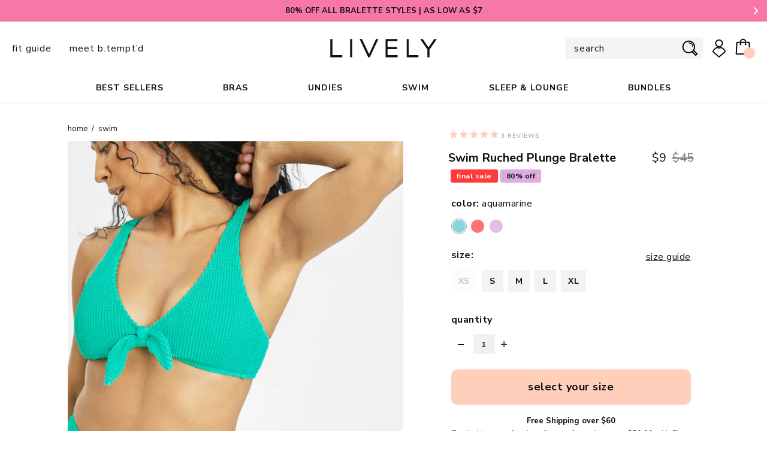

--- FILE ---
content_type: text/html; charset=utf-8
request_url: https://www.wearlively.com/collections/swim/products/the-swim-ruched-plunge-bralette-aquamarine
body_size: 41761
content:
<!doctype html>
<html class="no-js" lang="en" xmlns:fb="//ogp.me/ns/fb#">

<head>



  <!-- START - Glider.js -->
  
<meta charset="utf-8" />
<meta http-equiv="X-UA-Compatible" content="IE=edge,chrome=1" />
<meta name="viewport" content="width=device-width, initial-scale=1" />

 <link rel="canonical" href="https://www.wearlively.com/products/the-swim-ruched-plunge-bralette-aquamarine" /> <title>
  The Swim Ruched Plunge Bralette: Aquamarine   | LIVELY
</title>
<link rel="dns-prefetch" href="//ajax.googleapis.com" />
<link rel="dns-prefetch" href="//code.jquery.com" />
<link rel="dns-prefetch" href="//cdn.myshopify.com/" />

  


<meta name="url" content="https://www.wearlively.com">
<meta name="distribution" content="Global">

  <meta itemprop="name" content="The Swim Ruched Plunge Bralette: Aquamarine">
  <meta itemprop="url" content="https://www.wearlively.com/products/the-swim-ruched-plunge-bralette-aquamarine" />
  <meta itemprop="description" name="description" content="Our plunge swim bralette features a deep-V silhouette that suits your cleavage oh-so-well. Stretch out and bask in the body-loving fabric.Make it a set with the ruched bottom." />
<!-- /snippets/social-meta-tags.liquid -->
<meta property="og:site_name" content="LIVELY">
<meta property="og:url" content="https://www.wearlively.com/products/the-swim-ruched-plunge-bralette-aquamarine">
<meta property="og:title" content="The Swim Ruched Plunge Bralette: Aquamarine">
<meta property="og:type" content="product">
<meta property="og:description" content="Our plunge swim bralette features a deep-V silhouette that suits your cleavage oh-so-well. Stretch out and bask in the body-loving fabric.Make it a set with the ruched bottom."><meta property="og:price:amount" content="9.00">
  <meta property="og:price:currency" content="USD"><meta property="og:image" content="http://www.wearlively.com/cdn/shop/files/1_on_model_front-swim_ruched_plunge_bralette-aquamarine_1024x1024.jpg?v=1702613590"><meta property="og:image" content="http://www.wearlively.com/cdn/shop/files/2_on_model_side-swim_ruched_plunge_bralette-aquamarine_1024x1024.jpg?v=1702613591"><meta property="og:image" content="http://www.wearlively.com/cdn/shop/files/3_on_model_back-swim_ruched_plunge_bralette-aquamarine_2e73c946-dd73-4ad6-8bf7-23a7f95237cd_1024x1024.jpg?v=1702613935">
<meta property="og:image:secure_url" content="https://www.wearlively.com/cdn/shop/files/1_on_model_front-swim_ruched_plunge_bralette-aquamarine_1024x1024.jpg?v=1702613590"><meta property="og:image:secure_url" content="https://www.wearlively.com/cdn/shop/files/2_on_model_side-swim_ruched_plunge_bralette-aquamarine_1024x1024.jpg?v=1702613591"><meta property="og:image:secure_url" content="https://www.wearlively.com/cdn/shop/files/3_on_model_back-swim_ruched_plunge_bralette-aquamarine_2e73c946-dd73-4ad6-8bf7-23a7f95237cd_1024x1024.jpg?v=1702613935">

<meta name="twitter:site" content="@">
<meta name="twitter:card" content="https://cdn.shopify.com/s/files/1/1115/6560/files/PriceEquality_01.jpg">
<meta name="twitter:title" content="The Swim Ruched Plunge Bralette: Aquamarine">
<meta name="twitter:description" content="Our plunge swim bralette features a deep-V silhouette that suits your cleavage oh-so-well. Stretch out and bask in the body-loving fabric.Make it a set with the ruched bottom.">
<meta name="google-site-verification" content="Q97MsK12zEKDdDQcw6dq0KYiQLqViG4-ictYP18rMxo">


<meta name="google-site-verification" content="6hZhHjcw_KIg3OS6plBL51mcWrpFVgcmkFmL3hmJV3M" />
<meta name="google-site-verification" content="8gx_i9XzQWOi13uECId6se9M3HyGYOKH2vNSkMpJsyo" />
    <meta name="msvalidate.01" content="1BABE0580E5E2D756DB8E092182A3A50" />














<script type="application/ld+json">
  {
    "@context": "http://schema.org",
    "@type": "Organization",
    "url": "http://www.wearlively.com",
    "logo": "https://www.wearlively.com/cdn/shop/t/773/assets/logo.png?v=39378",
    "sameAs" : [
      "https://www.instagram.com/wearlively/","https://www.facebook.com/wearlively","https://twitter.com/Wearlively","https://www.pinterest.com/wearlively/"
    ]
  }
</script>



<script type="application/ld+json">
  {
    "@context": "http://schema.org",
    "@type": "WebSite",
    "url": "http://www.wearlively.com",
    "potentialAction": {
        "@type": "SearchAction",
        "target": "http://www.wearlively.com/search?q={query}",
        "query-input": "required name=query"
    }
  }
  </script>
  
  
  

  
  

 <script>/*! FEATURE.JS 1.0.1, http://featurejs.com */
!function(e,t,n){"use strict";var r=t.documentElement,i={create:function(e){return t.createElement(e)},old:!!/(Android\s(1.|2.))|(Silk\/1.)/i.test(navigator.userAgent),pfx:function(){var e=t.createElement("dummy").style,r=["Webkit","Moz","O","ms"],i={};return function(t){if("undefined"==typeof i[t]){var c=t.charAt(0).toUpperCase()+t.substr(1),a=(t+" "+r.join(c+" ")+c).split(" ");i[t]=null;for(var o in a)if(e[a[o]]!==n){i[t]=a[o];break}}return i[t]}}()},c={css3Dtransform:function(){var e=!i.old&&null!==i.pfx("perspective");return!!e}(),cssTransform:function(){var e=!i.old&&null!==i.pfx("transformOrigin");return!!e}(),cssTransition:function(){var e=null!==i.pfx("transition");return!!e}(),addEventListener:!!e.addEventListener,querySelectorAll:!!t.querySelectorAll,matchMedia:!!e.matchMedia,deviceMotion:"DeviceMotionEvent"in e,deviceOrientation:"DeviceOrientationEvent"in e,contextMenu:"contextMenu"in r&&"HTMLMenuItemElement"in e,classList:"classList"in r,placeholder:"placeholder"in i.create("input"),localStorage:function(){var e="x";try{return localStorage.setItem(e,e),localStorage.removeItem(e),!0}catch(t){return!1}}(),historyAPI:e.history&&"pushState"in e.history,serviceWorker:"serviceWorker"in navigator,viewportUnit:function(e){try{e.style.width="1vw";var t=""!==e.style.width;return!!t}catch(n){return!1}}(i.create("dummy")),remUnit:function(e){try{e.style.width="1rem";var t=""!==e.style.width;return!!t}catch(n){return!1}}(i.create("dummy")),canvas:function(e){return!(!e.getContext||!e.getContext("2d"))}(i.create("canvas")),svg:!!t.createElementNS&&!!t.createElementNS("http://www.w3.org/2000/svg","svg").createSVGRect,webGL:function(t){try{return!(!e.WebGLRenderingContext||!t.getContext("webgl")&&!t.getContext("experimental-webgl"))}catch(n){return!1}}(i.create("canvas")),cors:"XMLHttpRequest"in e&&"withCredentials"in new XMLHttpRequest,touch:!!("ontouchstart"in e||e.navigator&&e.navigator.msPointerEnabled&&e.MSGesture||e.DocumentTouch&&t instanceof DocumentTouch),async:"async"in i.create("script"),defer:"defer"in i.create("script"),geolocation:"geolocation"in navigator,srcset:"srcset"in i.create("img"),sizes:"sizes"in i.create("img"),pictureElement:"HTMLPictureElement"in e,testAll:function(){var e=" js";for(var t in this)"testAll"!==t&&"constructor"!==t&&this[t]&&(e+=" "+t);r.className+=e.toLowerCase()}};e.feature=c}(window,document);</script>



<!--[if lt IE 10]>
  <script src="//www.wearlively.com/cdn/shop/t/773/assets/flexibility.js?v=122306540573398923951760463972" type="text/javascript"></script>
  <script src="//www.wearlively.com/cdn/shop/t/773/assets/calc.min.js?v=57078350919223476521760463972" type="text/javascript"></script>
<![endif]-->


<script>
/*! picturefill - v3.0.2 - 2016-02-12
 * https://scottjehl.github.io/picturefill/
 * Copyright (c) 2016 https://github.com/scottjehl/picturefill/blob/master/Authors.txt; Licensed MIT
 */
!function(a){var b=navigator.userAgent;a.HTMLPictureElement&&/ecko/.test(b)&&b.match(/rv\:(\d+)/)&&RegExp.$1<45&&addEventListener("resize",function(){var b,c=document.createElement("source"),d=function(a){var b,d,e=a.parentNode;"PICTURE"===e.nodeName.toUpperCase()?(b=c.cloneNode(),e.insertBefore(b,e.firstElementChild),setTimeout(function(){e.removeChild(b)})):(!a._pfLastSize||a.offsetWidth>a._pfLastSize)&&(a._pfLastSize=a.offsetWidth,d=a.sizes,a.sizes+=",100vw",setTimeout(function(){a.sizes=d}))},e=function(){var a,b=document.querySelectorAll("picture > img, img[srcset][sizes]");for(a=0;a<b.length;a++)d(b[a])},f=function(){clearTimeout(b),b=setTimeout(e,99)},g=a.matchMedia&&matchMedia("(orientation: landscape)"),h=function(){f(),g&&g.addListener&&g.addListener(f)};return c.srcset="[data-uri]",/^[c|i]|d$/.test(document.readyState||"")?h():document.addEventListener("DOMContentLoaded",h),f}())}(window),function(a,b,c){"use strict";function d(a){return" "===a||"  "===a||"\n"===a||"\f"===a||"\r"===a}function e(b,c){var d=new a.Image;return d.onerror=function(){A[b]=!1,ba()},d.onload=function(){A[b]=1===d.width,ba()},d.src=c,"pending"}function f(){M=!1,P=a.devicePixelRatio,N={},O={},s.DPR=P||1,Q.width=Math.max(a.innerWidth||0,z.clientWidth),Q.height=Math.max(a.innerHeight||0,z.clientHeight),Q.vw=Q.width/100,Q.vh=Q.height/100,r=[Q.height,Q.width,P].join("-"),Q.em=s.getEmValue(),Q.rem=Q.em}function g(a,b,c,d){var e,f,g,h;return"saveData"===B.algorithm?a>2.7?h=c+1:(f=b-c,e=Math.pow(a-.6,1.5),g=f*e,d&&(g+=.1*e),h=a+g):h=c>1?Math.sqrt(a*b):a,h>c}function h(a){var b,c=s.getSet(a),d=!1;"pending"!==c&&(d=r,c&&(b=s.setRes(c),s.applySetCandidate(b,a))),a[s.ns].evaled=d}function i(a,b){return a.res-b.res}function j(a,b,c){var d;return!c&&b&&(c=a[s.ns].sets,c=c&&c[c.length-1]),d=k(b,c),d&&(b=s.makeUrl(b),a[s.ns].curSrc=b,a[s.ns].curCan=d,d.res||aa(d,d.set.sizes)),d}function k(a,b){var c,d,e;if(a&&b)for(e=s.parseSet(b),a=s.makeUrl(a),c=0;c<e.length;c++)if(a===s.makeUrl(e[c].url)){d=e[c];break}return d}function l(a,b){var c,d,e,f,g=a.getElementsByTagName("source");for(c=0,d=g.length;d>c;c++)e=g[c],e[s.ns]=!0,f=e.getAttribute("srcset"),f&&b.push({srcset:f,media:e.getAttribute("media"),type:e.getAttribute("type"),sizes:e.getAttribute("sizes")})}function m(a,b){function c(b){var c,d=b.exec(a.substring(m));return d?(c=d[0],m+=c.length,c):void 0}function e(){var a,c,d,e,f,i,j,k,l,m=!1,o={};for(e=0;e<h.length;e++)f=h[e],i=f[f.length-1],j=f.substring(0,f.length-1),k=parseInt(j,10),l=parseFloat(j),X.test(j)&&"w"===i?((a||c)&&(m=!0),0===k?m=!0:a=k):Y.test(j)&&"x"===i?((a||c||d)&&(m=!0),0>l?m=!0:c=l):X.test(j)&&"h"===i?((d||c)&&(m=!0),0===k?m=!0:d=k):m=!0;m||(o.url=g,a&&(o.w=a),c&&(o.d=c),d&&(o.h=d),d||c||a||(o.d=1),1===o.d&&(b.has1x=!0),o.set=b,n.push(o))}function f(){for(c(T),i="",j="in descriptor";;){if(k=a.charAt(m),"in descriptor"===j)if(d(k))i&&(h.push(i),i="",j="after descriptor");else{if(","===k)return m+=1,i&&h.push(i),void e();if("("===k)i+=k,j="in parens";else{if(""===k)return i&&h.push(i),void e();i+=k}}else if("in parens"===j)if(")"===k)i+=k,j="in descriptor";else{if(""===k)return h.push(i),void e();i+=k}else if("after descriptor"===j)if(d(k));else{if(""===k)return void e();j="in descriptor",m-=1}m+=1}}for(var g,h,i,j,k,l=a.length,m=0,n=[];;){if(c(U),m>=l)return n;g=c(V),h=[],","===g.slice(-1)?(g=g.replace(W,""),e()):f()}}function n(a){function b(a){function b(){f&&(g.push(f),f="")}function c(){g[0]&&(h.push(g),g=[])}for(var e,f="",g=[],h=[],i=0,j=0,k=!1;;){if(e=a.charAt(j),""===e)return b(),c(),h;if(k){if("*"===e&&"/"===a[j+1]){k=!1,j+=2,b();continue}j+=1}else{if(d(e)){if(a.charAt(j-1)&&d(a.charAt(j-1))||!f){j+=1;continue}if(0===i){b(),j+=1;continue}e=" "}else if("("===e)i+=1;else if(")"===e)i-=1;else{if(","===e){b(),c(),j+=1;continue}if("/"===e&&"*"===a.charAt(j+1)){k=!0,j+=2;continue}}f+=e,j+=1}}}function c(a){return k.test(a)&&parseFloat(a)>=0?!0:l.test(a)?!0:"0"===a||"-0"===a||"+0"===a?!0:!1}var e,f,g,h,i,j,k=/^(?:[+-]?[0-9]+|[0-9]*\.[0-9]+)(?:[eE][+-]?[0-9]+)?(?:ch|cm|em|ex|in|mm|pc|pt|px|rem|vh|vmin|vmax|vw)$/i,l=/^calc\((?:[0-9a-z \.\+\-\*\/\(\)]+)\)$/i;for(f=b(a),g=f.length,e=0;g>e;e++)if(h=f[e],i=h[h.length-1],c(i)){if(j=i,h.pop(),0===h.length)return j;if(h=h.join(" "),s.matchesMedia(h))return j}return"100vw"}b.createElement("picture");var o,p,q,r,s={},t=!1,u=function(){},v=b.createElement("img"),w=v.getAttribute,x=v.setAttribute,y=v.removeAttribute,z=b.documentElement,A={},B={algorithm:""},C="data-pfsrc",D=C+"set",E=navigator.userAgent,F=/rident/.test(E)||/ecko/.test(E)&&E.match(/rv\:(\d+)/)&&RegExp.$1>35,G="currentSrc",H=/\s+\+?\d+(e\d+)?w/,I=/(\([^)]+\))?\s*(.+)/,J=a.picturefillCFG,K="position:absolute;left:0;visibility:hidden;display:block;padding:0;border:none;font-size:1em;width:1em;overflow:hidden;clip:rect(0px, 0px, 0px, 0px)",L="font-size:100%!important;",M=!0,N={},O={},P=a.devicePixelRatio,Q={px:1,"in":96},R=b.createElement("a"),S=!1,T=/^[ \t\n\r\u000c]+/,U=/^[, \t\n\r\u000c]+/,V=/^[^ \t\n\r\u000c]+/,W=/[,]+$/,X=/^\d+$/,Y=/^-?(?:[0-9]+|[0-9]*\.[0-9]+)(?:[eE][+-]?[0-9]+)?$/,Z=function(a,b,c,d){a.addEventListener?a.addEventListener(b,c,d||!1):a.attachEvent&&a.attachEvent("on"+b,c)},$=function(a){var b={};return function(c){return c in b||(b[c]=a(c)),b[c]}},_=function(){var a=/^([\d\.]+)(em|vw|px)$/,b=function(){for(var a=arguments,b=0,c=a[0];++b in a;)c=c.replace(a[b],a[++b]);return c},c=$(function(a){return"return "+b((a||"").toLowerCase(),/\band\b/g,"&&",/,/g,"||",/min-([a-z-\s]+):/g,"e.$1>=",/max-([a-z-\s]+):/g,"e.$1<=",/calc([^)]+)/g,"($1)",/(\d+[\.]*[\d]*)([a-z]+)/g,"($1 * e.$2)",/^(?!(e.[a-z]|[0-9\.&=|><\+\-\*\(\)\/])).*/gi,"")+";"});return function(b,d){var e;if(!(b in N))if(N[b]=!1,d&&(e=b.match(a)))N[b]=e[1]*Q[e[2]];else try{N[b]=new Function("e",c(b))(Q)}catch(f){}return N[b]}}(),aa=function(a,b){return a.w?(a.cWidth=s.calcListLength(b||"100vw"),a.res=a.w/a.cWidth):a.res=a.d,a},ba=function(a){if(t){var c,d,e,f=a||{};if(f.elements&&1===f.elements.nodeType&&("IMG"===f.elements.nodeName.toUpperCase()?f.elements=[f.elements]:(f.context=f.elements,f.elements=null)),c=f.elements||s.qsa(f.context||b,f.reevaluate||f.reselect?s.sel:s.selShort),e=c.length){for(s.setupRun(f),S=!0,d=0;e>d;d++)s.fillImg(c[d],f);s.teardownRun(f)}}};o=a.console&&console.warn?function(a){console.warn(a)}:u,G in v||(G="src"),A["image/jpeg"]=!0,A["image/gif"]=!0,A["image/png"]=!0,A["image/svg+xml"]=b.implementation.hasFeature("http://www.w3.org/TR/SVG11/feature#Image","1.1"),s.ns=("pf"+(new Date).getTime()).substr(0,9),s.supSrcset="srcset"in v,s.supSizes="sizes"in v,s.supPicture=!!a.HTMLPictureElement,s.supSrcset&&s.supPicture&&!s.supSizes&&!function(a){v.srcset="data:,a",a.src="data:,a",s.supSrcset=v.complete===a.complete,s.supPicture=s.supSrcset&&s.supPicture}(b.createElement("img")),s.supSrcset&&!s.supSizes?!function(){var a="[data-uri]",c="[data-uri]",d=b.createElement("img"),e=function(){var a=d.width;2===a&&(s.supSizes=!0),q=s.supSrcset&&!s.supSizes,t=!0,setTimeout(ba)};d.onload=e,d.onerror=e,d.setAttribute("sizes","9px"),d.srcset=c+" 1w,"+a+" 9w",d.src=c}():t=!0,s.selShort="picture>img,img[srcset]",s.sel=s.selShort,s.cfg=B,s.DPR=P||1,s.u=Q,s.types=A,s.setSize=u,s.makeUrl=$(function(a){return R.href=a,R.href}),s.qsa=function(a,b){return"querySelector"in a?a.querySelectorAll(b):[]},s.matchesMedia=function(){return a.matchMedia&&(matchMedia("(min-width: 0.1em)")||{}).matches?s.matchesMedia=function(a){return!a||matchMedia(a).matches}:s.matchesMedia=s.mMQ,s.matchesMedia.apply(this,arguments)},s.mMQ=function(a){return a?_(a):!0},s.calcLength=function(a){var b=_(a,!0)||!1;return 0>b&&(b=!1),b},s.supportsType=function(a){return a?A[a]:!0},s.parseSize=$(function(a){var b=(a||"").match(I);return{media:b&&b[1],length:b&&b[2]}}),s.parseSet=function(a){return a.cands||(a.cands=m(a.srcset,a)),a.cands},s.getEmValue=function(){var a;if(!p&&(a=b.body)){var c=b.createElement("div"),d=z.style.cssText,e=a.style.cssText;c.style.cssText=K,z.style.cssText=L,a.style.cssText=L,a.appendChild(c),p=c.offsetWidth,a.removeChild(c),p=parseFloat(p,10),z.style.cssText=d,a.style.cssText=e}return p||16},s.calcListLength=function(a){if(!(a in O)||B.uT){var b=s.calcLength(n(a));O[a]=b?b:Q.width}return O[a]},s.setRes=function(a){var b;if(a){b=s.parseSet(a);for(var c=0,d=b.length;d>c;c++)aa(b[c],a.sizes)}return b},s.setRes.res=aa,s.applySetCandidate=function(a,b){if(a.length){var c,d,e,f,h,k,l,m,n,o=b[s.ns],p=s.DPR;if(k=o.curSrc||b[G],l=o.curCan||j(b,k,a[0].set),l&&l.set===a[0].set&&(n=F&&!b.complete&&l.res-.1>p,n||(l.cached=!0,l.res>=p&&(h=l))),!h)for(a.sort(i),f=a.length,h=a[f-1],d=0;f>d;d++)if(c=a[d],c.res>=p){e=d-1,h=a[e]&&(n||k!==s.makeUrl(c.url))&&g(a[e].res,c.res,p,a[e].cached)?a[e]:c;break}h&&(m=s.makeUrl(h.url),o.curSrc=m,o.curCan=h,m!==k&&s.setSrc(b,h),s.setSize(b))}},s.setSrc=function(a,b){var c;a.src=b.url,"image/svg+xml"===b.set.type&&(c=a.style.width,a.style.width=a.offsetWidth+1+"px",a.offsetWidth+1&&(a.style.width=c))},s.getSet=function(a){var b,c,d,e=!1,f=a[s.ns].sets;for(b=0;b<f.length&&!e;b++)if(c=f[b],c.srcset&&s.matchesMedia(c.media)&&(d=s.supportsType(c.type))){"pending"===d&&(c=d),e=c;break}return e},s.parseSets=function(a,b,d){var e,f,g,h,i=b&&"PICTURE"===b.nodeName.toUpperCase(),j=a[s.ns];(j.src===c||d.src)&&(j.src=w.call(a,"src"),j.src?x.call(a,C,j.src):y.call(a,C)),(j.srcset===c||d.srcset||!s.supSrcset||a.srcset)&&(e=w.call(a,"srcset"),j.srcset=e,h=!0),j.sets=[],i&&(j.pic=!0,l(b,j.sets)),j.srcset?(f={srcset:j.srcset,sizes:w.call(a,"sizes")},j.sets.push(f),g=(q||j.src)&&H.test(j.srcset||""),g||!j.src||k(j.src,f)||f.has1x||(f.srcset+=", "+j.src,f.cands.push({url:j.src,d:1,set:f}))):j.src&&j.sets.push({srcset:j.src,sizes:null}),j.curCan=null,j.curSrc=c,j.supported=!(i||f&&!s.supSrcset||g&&!s.supSizes),h&&s.supSrcset&&!j.supported&&(e?(x.call(a,D,e),a.srcset=""):y.call(a,D)),j.supported&&!j.srcset&&(!j.src&&a.src||a.src!==s.makeUrl(j.src))&&(null===j.src?a.removeAttribute("src"):a.src=j.src),j.parsed=!0},s.fillImg=function(a,b){var c,d=b.reselect||b.reevaluate;a[s.ns]||(a[s.ns]={}),c=a[s.ns],(d||c.evaled!==r)&&((!c.parsed||b.reevaluate)&&s.parseSets(a,a.parentNode,b),c.supported?c.evaled=r:h(a))},s.setupRun=function(){(!S||M||P!==a.devicePixelRatio)&&f()},s.supPicture?(ba=u,s.fillImg=u):!function(){var c,d=a.attachEvent?/d$|^c/:/d$|^c|^i/,e=function(){var a=b.readyState||"";f=setTimeout(e,"loading"===a?200:999),b.body&&(s.fillImgs(),c=c||d.test(a),c&&clearTimeout(f))},f=setTimeout(e,b.body?9:99),g=function(a,b){var c,d,e=function(){var f=new Date-d;b>f?c=setTimeout(e,b-f):(c=null,a())};return function(){d=new Date,c||(c=setTimeout(e,b))}},h=z.clientHeight,i=function(){M=Math.max(a.innerWidth||0,z.clientWidth)!==Q.width||z.clientHeight!==h,h=z.clientHeight,M&&s.fillImgs()};Z(a,"resize",g(i,99)),Z(b,"readystatechange",e)}(),s.picturefill=ba,s.fillImgs=ba,s.teardownRun=u,ba._=s,a.picturefillCFG={pf:s,push:function(a){var b=a.shift();"function"==typeof s[b]?s[b].apply(s,a):(B[b]=a[0],S&&s.fillImgs({reselect:!0}))}};for(;J&&J.length;)a.picturefillCFG.push(J.shift());a.picturefill=ba,"object"==typeof module&&"object"==typeof module.exports?module.exports=ba:"function"==typeof define&&define.amd&&define("picturefill",function(){return ba}),s.supPicture||(A["image/webp"]=e("image/webp","[data-uri]"))}(window,document);</script>
 <link
  rel="shortcut icon"
  href="//www.wearlively.com/cdn/shop/files/images-favicon-96x96_32x32.png?v=1613661750"
  type="image/png"
/>
<link
  rel="alternate"
  type="application/rss+xml"
  title="LIVELY : Products"
  href="https://www.wearlively.com/collections/all.atom"
/>
<link
  rel="sitemap"
  type="application/xml"
  title="Sitemap"
  href="/sitemap.xml"
/>

 <style type="text/css">

@font-face {
  font-family: "GT-Haptik";
  font-style: normal;
  font-weight: 500;
  src: url("//www.wearlively.com/cdn/shop/t/773/assets/GT-Haptik-Regular.eot?v=175667566410122797451760463972") format("eot"), url("//www.wearlively.com/cdn/shop/t/773/assets/GT-Haptik-Regular.woff?v=184323224556528406571760463972") format("woff"), url("//www.wearlively.com/cdn/shop/t/773/assets/GT-Haptik-Regular.ttf?v=166183717001574704481760463972") format("truetype"), url("//www.wearlively.com/cdn/shop/t/773/assets/GT-Haptik-Regular.svg%23GT-Haptik?v=39378") format("svg");
  font-display: swap;
}





@font-face {
  font-family: "Nunito Sans";
  font-weight: 400;
  font-style: italic;
  font-display: swap;
  src: url("//www.wearlively.com/cdn/fonts/nunito_sans/nunitosans_i4.6e408730afac1484cf297c30b0e67c86d17fc586.woff2") format("woff2"),
       url("//www.wearlively.com/cdn/fonts/nunito_sans/nunitosans_i4.c9b6dcbfa43622b39a5990002775a8381942ae38.woff") format("woff");
}

@font-face {
  font-family: "Nunito Sans";
  font-weight: 400;
  font-style: normal;
  font-display: swap;
  src: url("//www.wearlively.com/cdn/fonts/nunito_sans/nunitosans_n4.0276fe080df0ca4e6a22d9cb55aed3ed5ba6b1da.woff2") format("woff2"),
       url("//www.wearlively.com/cdn/fonts/nunito_sans/nunitosans_n4.b4964bee2f5e7fd9c3826447e73afe2baad607b7.woff") format("woff");
}

@font-face {
  font-family: "Nunito Sans";
  font-weight: 700;
  font-style: italic;
  font-display: swap;
  src: url("//www.wearlively.com/cdn/fonts/nunito_sans/nunitosans_i7.8c1124729eec046a321e2424b2acf328c2c12139.woff2") format("woff2"),
       url("//www.wearlively.com/cdn/fonts/nunito_sans/nunitosans_i7.af4cda04357273e0996d21184432bcb14651a64d.woff") format("woff");
}

@font-face {
  font-family: "Nunito Sans";
  font-weight: 700;
  font-style: normal;
  font-display: swap;
  src: url("//www.wearlively.com/cdn/fonts/nunito_sans/nunitosans_n7.25d963ed46da26098ebeab731e90d8802d989fa5.woff2") format("woff2"),
       url("//www.wearlively.com/cdn/fonts/nunito_sans/nunitosans_n7.d32e3219b3d2ec82285d3027bd673efc61a996c8.woff") format("woff");
}

@font-face {
  font-family: "Nunito Sans";
  font-weight: 400;
  font-style: italic;
  font-display: swap;
  src: url("//www.wearlively.com/cdn/fonts/nunito_sans/nunitosans_i4.6e408730afac1484cf297c30b0e67c86d17fc586.woff2") format("woff2"),
       url("//www.wearlively.com/cdn/fonts/nunito_sans/nunitosans_i4.c9b6dcbfa43622b39a5990002775a8381942ae38.woff") format("woff");
}

@font-face {
  font-family: "Nunito Sans";
  font-weight: 700;
  font-style: italic;
  font-display: swap;
  src: url("//www.wearlively.com/cdn/fonts/nunito_sans/nunitosans_i7.8c1124729eec046a321e2424b2acf328c2c12139.woff2") format("woff2"),
       url("//www.wearlively.com/cdn/fonts/nunito_sans/nunitosans_i7.af4cda04357273e0996d21184432bcb14651a64d.woff") format("woff");
}

</style> 
<style type="text/css">
  .HeaderWrapper,
  .ProductWrapper {
    visibility: hidden;
    opacity: 0;
  }
  .ProductImages-slider{
    opacity: 0;
  }
  [v-cloak] {
    opacity: 0;
  }
  .iZJMuEDN4NxKS3mrxcBP9 li,
  .shopify-cleanslate div ul li{
    list-style-type:none;
  }
</style>
<link href="//www.wearlively.com/cdn/shop/t/773/assets/theme.css?v=2147858388079447261760463972" rel="stylesheet" type="text/css" media="all" />
<!-- <link rel="stylesheet" href="//www.wearlively.com/cdn/shop/t/773/assets/theme.css?v=2147858388079447261760463972"> -->
<script>window.performance && window.performance.mark && window.performance.mark('shopify.content_for_header.start');</script><meta id="shopify-digital-wallet" name="shopify-digital-wallet" content="/11156560/digital_wallets/dialog">
<meta name="shopify-checkout-api-token" content="e7e599fb4f4354ae45f3a7787f72878a">
<meta id="in-context-paypal-metadata" data-shop-id="11156560" data-venmo-supported="false" data-environment="production" data-locale="en_US" data-paypal-v4="true" data-currency="USD">
<link rel="alternate" type="application/json+oembed" href="https://www.wearlively.com/products/the-swim-ruched-plunge-bralette-aquamarine.oembed">
<script async="async" src="/checkouts/internal/preloads.js?locale=en-US"></script>
<link rel="preconnect" href="https://shop.app" crossorigin="anonymous">
<script async="async" src="https://shop.app/checkouts/internal/preloads.js?locale=en-US&shop_id=11156560" crossorigin="anonymous"></script>
<script id="shopify-features" type="application/json">{"accessToken":"e7e599fb4f4354ae45f3a7787f72878a","betas":["rich-media-storefront-analytics"],"domain":"www.wearlively.com","predictiveSearch":true,"shopId":11156560,"locale":"en"}</script>
<script>var Shopify = Shopify || {};
Shopify.shop = "wearlively.myshopify.com";
Shopify.locale = "en";
Shopify.currency = {"active":"USD","rate":"1.0"};
Shopify.country = "US";
Shopify.theme = {"name":"WEARLIVELY 2.0 - 10\/15 New HP Order","id":137104687200,"schema_name":"WearLively 1.5","schema_version":"1.5.0","theme_store_id":null,"role":"main"};
Shopify.theme.handle = "null";
Shopify.theme.style = {"id":null,"handle":null};
Shopify.cdnHost = "www.wearlively.com/cdn";
Shopify.routes = Shopify.routes || {};
Shopify.routes.root = "/";</script>
<script type="module">!function(o){(o.Shopify=o.Shopify||{}).modules=!0}(window);</script>
<script>!function(o){function n(){var o=[];function n(){o.push(Array.prototype.slice.apply(arguments))}return n.q=o,n}var t=o.Shopify=o.Shopify||{};t.loadFeatures=n(),t.autoloadFeatures=n()}(window);</script>
<script>
  window.ShopifyPay = window.ShopifyPay || {};
  window.ShopifyPay.apiHost = "shop.app\/pay";
  window.ShopifyPay.redirectState = null;
</script>
<script id="shop-js-analytics" type="application/json">{"pageType":"product"}</script>
<script defer="defer" async type="module" src="//www.wearlively.com/cdn/shopifycloud/shop-js/modules/v2/client.init-shop-cart-sync_BdyHc3Nr.en.esm.js"></script>
<script defer="defer" async type="module" src="//www.wearlively.com/cdn/shopifycloud/shop-js/modules/v2/chunk.common_Daul8nwZ.esm.js"></script>
<script type="module">
  await import("//www.wearlively.com/cdn/shopifycloud/shop-js/modules/v2/client.init-shop-cart-sync_BdyHc3Nr.en.esm.js");
await import("//www.wearlively.com/cdn/shopifycloud/shop-js/modules/v2/chunk.common_Daul8nwZ.esm.js");

  window.Shopify.SignInWithShop?.initShopCartSync?.({"fedCMEnabled":true,"windoidEnabled":true});

</script>
<script>
  window.Shopify = window.Shopify || {};
  if (!window.Shopify.featureAssets) window.Shopify.featureAssets = {};
  window.Shopify.featureAssets['shop-js'] = {"shop-cart-sync":["modules/v2/client.shop-cart-sync_QYOiDySF.en.esm.js","modules/v2/chunk.common_Daul8nwZ.esm.js"],"init-fed-cm":["modules/v2/client.init-fed-cm_DchLp9rc.en.esm.js","modules/v2/chunk.common_Daul8nwZ.esm.js"],"shop-button":["modules/v2/client.shop-button_OV7bAJc5.en.esm.js","modules/v2/chunk.common_Daul8nwZ.esm.js"],"init-windoid":["modules/v2/client.init-windoid_DwxFKQ8e.en.esm.js","modules/v2/chunk.common_Daul8nwZ.esm.js"],"shop-cash-offers":["modules/v2/client.shop-cash-offers_DWtL6Bq3.en.esm.js","modules/v2/chunk.common_Daul8nwZ.esm.js","modules/v2/chunk.modal_CQq8HTM6.esm.js"],"shop-toast-manager":["modules/v2/client.shop-toast-manager_CX9r1SjA.en.esm.js","modules/v2/chunk.common_Daul8nwZ.esm.js"],"init-shop-email-lookup-coordinator":["modules/v2/client.init-shop-email-lookup-coordinator_UhKnw74l.en.esm.js","modules/v2/chunk.common_Daul8nwZ.esm.js"],"pay-button":["modules/v2/client.pay-button_DzxNnLDY.en.esm.js","modules/v2/chunk.common_Daul8nwZ.esm.js"],"avatar":["modules/v2/client.avatar_BTnouDA3.en.esm.js"],"init-shop-cart-sync":["modules/v2/client.init-shop-cart-sync_BdyHc3Nr.en.esm.js","modules/v2/chunk.common_Daul8nwZ.esm.js"],"shop-login-button":["modules/v2/client.shop-login-button_D8B466_1.en.esm.js","modules/v2/chunk.common_Daul8nwZ.esm.js","modules/v2/chunk.modal_CQq8HTM6.esm.js"],"init-customer-accounts-sign-up":["modules/v2/client.init-customer-accounts-sign-up_C8fpPm4i.en.esm.js","modules/v2/client.shop-login-button_D8B466_1.en.esm.js","modules/v2/chunk.common_Daul8nwZ.esm.js","modules/v2/chunk.modal_CQq8HTM6.esm.js"],"init-shop-for-new-customer-accounts":["modules/v2/client.init-shop-for-new-customer-accounts_CVTO0Ztu.en.esm.js","modules/v2/client.shop-login-button_D8B466_1.en.esm.js","modules/v2/chunk.common_Daul8nwZ.esm.js","modules/v2/chunk.modal_CQq8HTM6.esm.js"],"init-customer-accounts":["modules/v2/client.init-customer-accounts_dRgKMfrE.en.esm.js","modules/v2/client.shop-login-button_D8B466_1.en.esm.js","modules/v2/chunk.common_Daul8nwZ.esm.js","modules/v2/chunk.modal_CQq8HTM6.esm.js"],"shop-follow-button":["modules/v2/client.shop-follow-button_CkZpjEct.en.esm.js","modules/v2/chunk.common_Daul8nwZ.esm.js","modules/v2/chunk.modal_CQq8HTM6.esm.js"],"lead-capture":["modules/v2/client.lead-capture_BntHBhfp.en.esm.js","modules/v2/chunk.common_Daul8nwZ.esm.js","modules/v2/chunk.modal_CQq8HTM6.esm.js"],"checkout-modal":["modules/v2/client.checkout-modal_CfxcYbTm.en.esm.js","modules/v2/chunk.common_Daul8nwZ.esm.js","modules/v2/chunk.modal_CQq8HTM6.esm.js"],"shop-login":["modules/v2/client.shop-login_Da4GZ2H6.en.esm.js","modules/v2/chunk.common_Daul8nwZ.esm.js","modules/v2/chunk.modal_CQq8HTM6.esm.js"],"payment-terms":["modules/v2/client.payment-terms_MV4M3zvL.en.esm.js","modules/v2/chunk.common_Daul8nwZ.esm.js","modules/v2/chunk.modal_CQq8HTM6.esm.js"]};
</script>
<script>(function() {
  var isLoaded = false;
  function asyncLoad() {
    if (isLoaded) return;
    isLoaded = true;
    var urls = ["https:\/\/intljs.rmtag.com\/118369.ct.js?shop=wearlively.myshopify.com","https:\/\/d23dclunsivw3h.cloudfront.net\/redirect-app.js?shop=wearlively.myshopify.com","https:\/\/d2hrivdxn8ekm8.cloudfront.net\/tatari-shopify\/tracker-snippet-latest.min.js?tatari-token=09e4651a-fa03-453e-8e91-ad9505a09a46\u0026shop=wearlively.myshopify.com","https:\/\/shopify.rakutenadvertising.io\/rakuten_advertising.js?shop=wearlively.myshopify.com","\/\/cdn.shopify.com\/proxy\/0ebd918bf1234120fe46c18f6ff0355b29972a9c9f5d631f789bbcb8e441c6a1\/s3-us-west-2.amazonaws.com\/jsstore\/a\/7Q0HK92\/ge.js?shop=wearlively.myshopify.com\u0026sp-cache-control=cHVibGljLCBtYXgtYWdlPTkwMA","\/\/cdn.shopify.com\/proxy\/aabe37486bcd5d23c73c7bf4c2a6f76e77dd02db91bbdcd2e651c93df2e64d6a\/app.retention.com\/shopify\/shopify_app_add_to_cart_script.js?shop=wearlively.myshopify.com\u0026sp-cache-control=cHVibGljLCBtYXgtYWdlPTkwMA","https:\/\/cdn-loyalty.yotpo.com\/loader\/YjfdCq3O7OPnrURnT7qjTg.js?shop=wearlively.myshopify.com","\/\/searchserverapi1.com\/widgets\/shopify\/init.js?a=9v5S5C4m1s\u0026shop=wearlively.myshopify.com"];
    for (var i = 0; i < urls.length; i++) {
      var s = document.createElement('script');
      s.type = 'text/javascript';
      s.async = true;
      s.src = urls[i];
      var x = document.getElementsByTagName('script')[0];
      x.parentNode.insertBefore(s, x);
    }
  };
  if(window.attachEvent) {
    window.attachEvent('onload', asyncLoad);
  } else {
    window.addEventListener('load', asyncLoad, false);
  }
})();</script>
<script id="__st">var __st={"a":11156560,"offset":-18000,"reqid":"6104e132-fb69-4fe9-8615-602da38f9bf8-1768958842","pageurl":"www.wearlively.com\/collections\/swim\/products\/the-swim-ruched-plunge-bralette-aquamarine","u":"9651ad2da937","p":"product","rtyp":"product","rid":6589505732704};</script>
<script>window.ShopifyPaypalV4VisibilityTracking = true;</script>
<script id="captcha-bootstrap">!function(){'use strict';const t='contact',e='account',n='new_comment',o=[[t,t],['blogs',n],['comments',n],[t,'customer']],c=[[e,'customer_login'],[e,'guest_login'],[e,'recover_customer_password'],[e,'create_customer']],r=t=>t.map((([t,e])=>`form[action*='/${t}']:not([data-nocaptcha='true']) input[name='form_type'][value='${e}']`)).join(','),a=t=>()=>t?[...document.querySelectorAll(t)].map((t=>t.form)):[];function s(){const t=[...o],e=r(t);return a(e)}const i='password',u='form_key',d=['recaptcha-v3-token','g-recaptcha-response','h-captcha-response',i],f=()=>{try{return window.sessionStorage}catch{return}},m='__shopify_v',_=t=>t.elements[u];function p(t,e,n=!1){try{const o=window.sessionStorage,c=JSON.parse(o.getItem(e)),{data:r}=function(t){const{data:e,action:n}=t;return t[m]||n?{data:e,action:n}:{data:t,action:n}}(c);for(const[e,n]of Object.entries(r))t.elements[e]&&(t.elements[e].value=n);n&&o.removeItem(e)}catch(o){console.error('form repopulation failed',{error:o})}}const l='form_type',E='cptcha';function T(t){t.dataset[E]=!0}const w=window,h=w.document,L='Shopify',v='ce_forms',y='captcha';let A=!1;((t,e)=>{const n=(g='f06e6c50-85a8-45c8-87d0-21a2b65856fe',I='https://cdn.shopify.com/shopifycloud/storefront-forms-hcaptcha/ce_storefront_forms_captcha_hcaptcha.v1.5.2.iife.js',D={infoText:'Protected by hCaptcha',privacyText:'Privacy',termsText:'Terms'},(t,e,n)=>{const o=w[L][v],c=o.bindForm;if(c)return c(t,g,e,D).then(n);var r;o.q.push([[t,g,e,D],n]),r=I,A||(h.body.append(Object.assign(h.createElement('script'),{id:'captcha-provider',async:!0,src:r})),A=!0)});var g,I,D;w[L]=w[L]||{},w[L][v]=w[L][v]||{},w[L][v].q=[],w[L][y]=w[L][y]||{},w[L][y].protect=function(t,e){n(t,void 0,e),T(t)},Object.freeze(w[L][y]),function(t,e,n,w,h,L){const[v,y,A,g]=function(t,e,n){const i=e?o:[],u=t?c:[],d=[...i,...u],f=r(d),m=r(i),_=r(d.filter((([t,e])=>n.includes(e))));return[a(f),a(m),a(_),s()]}(w,h,L),I=t=>{const e=t.target;return e instanceof HTMLFormElement?e:e&&e.form},D=t=>v().includes(t);t.addEventListener('submit',(t=>{const e=I(t);if(!e)return;const n=D(e)&&!e.dataset.hcaptchaBound&&!e.dataset.recaptchaBound,o=_(e),c=g().includes(e)&&(!o||!o.value);(n||c)&&t.preventDefault(),c&&!n&&(function(t){try{if(!f())return;!function(t){const e=f();if(!e)return;const n=_(t);if(!n)return;const o=n.value;o&&e.removeItem(o)}(t);const e=Array.from(Array(32),(()=>Math.random().toString(36)[2])).join('');!function(t,e){_(t)||t.append(Object.assign(document.createElement('input'),{type:'hidden',name:u})),t.elements[u].value=e}(t,e),function(t,e){const n=f();if(!n)return;const o=[...t.querySelectorAll(`input[type='${i}']`)].map((({name:t})=>t)),c=[...d,...o],r={};for(const[a,s]of new FormData(t).entries())c.includes(a)||(r[a]=s);n.setItem(e,JSON.stringify({[m]:1,action:t.action,data:r}))}(t,e)}catch(e){console.error('failed to persist form',e)}}(e),e.submit())}));const S=(t,e)=>{t&&!t.dataset[E]&&(n(t,e.some((e=>e===t))),T(t))};for(const o of['focusin','change'])t.addEventListener(o,(t=>{const e=I(t);D(e)&&S(e,y())}));const B=e.get('form_key'),M=e.get(l),P=B&&M;t.addEventListener('DOMContentLoaded',(()=>{const t=y();if(P)for(const e of t)e.elements[l].value===M&&p(e,B);[...new Set([...A(),...v().filter((t=>'true'===t.dataset.shopifyCaptcha))])].forEach((e=>S(e,t)))}))}(h,new URLSearchParams(w.location.search),n,t,e,['guest_login'])})(!1,!0)}();</script>
<script integrity="sha256-4kQ18oKyAcykRKYeNunJcIwy7WH5gtpwJnB7kiuLZ1E=" data-source-attribution="shopify.loadfeatures" defer="defer" src="//www.wearlively.com/cdn/shopifycloud/storefront/assets/storefront/load_feature-a0a9edcb.js" crossorigin="anonymous"></script>
<script crossorigin="anonymous" defer="defer" src="//www.wearlively.com/cdn/shopifycloud/storefront/assets/shopify_pay/storefront-65b4c6d7.js?v=20250812"></script>
<script data-source-attribution="shopify.dynamic_checkout.dynamic.init">var Shopify=Shopify||{};Shopify.PaymentButton=Shopify.PaymentButton||{isStorefrontPortableWallets:!0,init:function(){window.Shopify.PaymentButton.init=function(){};var t=document.createElement("script");t.src="https://www.wearlively.com/cdn/shopifycloud/portable-wallets/latest/portable-wallets.en.js",t.type="module",document.head.appendChild(t)}};
</script>
<script data-source-attribution="shopify.dynamic_checkout.buyer_consent">
  function portableWalletsHideBuyerConsent(e){var t=document.getElementById("shopify-buyer-consent"),n=document.getElementById("shopify-subscription-policy-button");t&&n&&(t.classList.add("hidden"),t.setAttribute("aria-hidden","true"),n.removeEventListener("click",e))}function portableWalletsShowBuyerConsent(e){var t=document.getElementById("shopify-buyer-consent"),n=document.getElementById("shopify-subscription-policy-button");t&&n&&(t.classList.remove("hidden"),t.removeAttribute("aria-hidden"),n.addEventListener("click",e))}window.Shopify?.PaymentButton&&(window.Shopify.PaymentButton.hideBuyerConsent=portableWalletsHideBuyerConsent,window.Shopify.PaymentButton.showBuyerConsent=portableWalletsShowBuyerConsent);
</script>
<script data-source-attribution="shopify.dynamic_checkout.cart.bootstrap">document.addEventListener("DOMContentLoaded",(function(){function t(){return document.querySelector("shopify-accelerated-checkout-cart, shopify-accelerated-checkout")}if(t())Shopify.PaymentButton.init();else{new MutationObserver((function(e,n){t()&&(Shopify.PaymentButton.init(),n.disconnect())})).observe(document.body,{childList:!0,subtree:!0})}}));
</script>
<script id='scb4127' type='text/javascript' async='' src='https://www.wearlively.com/cdn/shopifycloud/privacy-banner/storefront-banner.js'></script><link id="shopify-accelerated-checkout-styles" rel="stylesheet" media="screen" href="https://www.wearlively.com/cdn/shopifycloud/portable-wallets/latest/accelerated-checkout-backwards-compat.css" crossorigin="anonymous">
<style id="shopify-accelerated-checkout-cart">
        #shopify-buyer-consent {
  margin-top: 1em;
  display: inline-block;
  width: 100%;
}

#shopify-buyer-consent.hidden {
  display: none;
}

#shopify-subscription-policy-button {
  background: none;
  border: none;
  padding: 0;
  text-decoration: underline;
  font-size: inherit;
  cursor: pointer;
}

#shopify-subscription-policy-button::before {
  box-shadow: none;
}

      </style>
<script id="sections-script" data-sections="promo-bar,promo-bar-ca" defer="defer" src="//www.wearlively.com/cdn/shop/t/773/compiled_assets/scripts.js?v=39378"></script>
<script>window.performance && window.performance.mark && window.performance.mark('shopify.content_for_header.end');</script>



  <script>
    
    
    
    
    var gsf_conversion_data = {page_type : 'product', event : 'view_item', data : {product_data : [{variant_id : 39424568492128, product_id : 6589505732704, name : "The Swim Ruched Plunge Bralette: Aquamarine", price : "9.00", currency : "USD", sku : "721346019500", brand : "wearlively", variant : "S / Aquamarine", category : "sale-swim top", quantity : "339" }], total_price : "9.00", shop_currency : "USD"}};
    
</script>
<!-- BEGIN app block: shopify://apps/microsoft-clarity/blocks/clarity_js/31c3d126-8116-4b4a-8ba1-baeda7c4aeea -->
<script type="text/javascript">
  (function (c, l, a, r, i, t, y) {
    c[a] = c[a] || function () { (c[a].q = c[a].q || []).push(arguments); };
    t = l.createElement(r); t.async = 1; t.src = "https://www.clarity.ms/tag/" + i + "?ref=shopify";
    y = l.getElementsByTagName(r)[0]; y.parentNode.insertBefore(t, y);

    c.Shopify.loadFeatures([{ name: "consent-tracking-api", version: "0.1" }], error => {
      if (error) {
        console.error("Error loading Shopify features:", error);
        return;
      }

      c[a]('consentv2', {
        ad_Storage: c.Shopify.customerPrivacy.marketingAllowed() ? "granted" : "denied",
        analytics_Storage: c.Shopify.customerPrivacy.analyticsProcessingAllowed() ? "granted" : "denied",
      });
    });

    l.addEventListener("visitorConsentCollected", function (e) {
      c[a]('consentv2', {
        ad_Storage: e.detail.marketingAllowed ? "granted" : "denied",
        analytics_Storage: e.detail.analyticsAllowed ? "granted" : "denied",
      });
    });
  })(window, document, "clarity", "script", "hjes2rnuz8");
</script>



<!-- END app block --><!-- BEGIN app block: shopify://apps/klaviyo-email-marketing-sms/blocks/klaviyo-onsite-embed/2632fe16-c075-4321-a88b-50b567f42507 -->












  <script async src="https://static.klaviyo.com/onsite/js/Hk2hPK/klaviyo.js?company_id=Hk2hPK"></script>
  <script>!function(){if(!window.klaviyo){window._klOnsite=window._klOnsite||[];try{window.klaviyo=new Proxy({},{get:function(n,i){return"push"===i?function(){var n;(n=window._klOnsite).push.apply(n,arguments)}:function(){for(var n=arguments.length,o=new Array(n),w=0;w<n;w++)o[w]=arguments[w];var t="function"==typeof o[o.length-1]?o.pop():void 0,e=new Promise((function(n){window._klOnsite.push([i].concat(o,[function(i){t&&t(i),n(i)}]))}));return e}}})}catch(n){window.klaviyo=window.klaviyo||[],window.klaviyo.push=function(){var n;(n=window._klOnsite).push.apply(n,arguments)}}}}();</script>

  
    <script id="viewed_product">
      if (item == null) {
        var _learnq = _learnq || [];

        var MetafieldReviews = null
        var MetafieldYotpoRating = null
        var MetafieldYotpoCount = null
        var MetafieldLooxRating = null
        var MetafieldLooxCount = null
        var okendoProduct = null
        var okendoProductReviewCount = null
        var okendoProductReviewAverageValue = null
        try {
          // The following fields are used for Customer Hub recently viewed in order to add reviews.
          // This information is not part of __kla_viewed. Instead, it is part of __kla_viewed_reviewed_items
          MetafieldReviews = {"rating":{"value":"5","scale_min":"1.0","scale_max":"5.0"},"rating_count":3};
          MetafieldYotpoRating = null
          MetafieldYotpoCount = null
          MetafieldLooxRating = null
          MetafieldLooxCount = null

          okendoProduct = null
          // If the okendo metafield is not legacy, it will error, which then requires the new json formatted data
          if (okendoProduct && 'error' in okendoProduct) {
            okendoProduct = null
          }
          okendoProductReviewCount = okendoProduct ? okendoProduct.reviewCount : null
          okendoProductReviewAverageValue = okendoProduct ? okendoProduct.reviewAverageValue : null
        } catch (error) {
          console.error('Error in Klaviyo onsite reviews tracking:', error);
        }

        var item = {
          Name: "The Swim Ruched Plunge Bralette: Aquamarine",
          ProductID: 6589505732704,
          Categories: ["15% off swim","40% OFF ALL SWIM","50% off sale","50% off swim tops","All","All Products","all sale","Aquamarine","Best Sellers: Swim","Bikini \u0026 Swimsuit Tops","Blue","cyber monday: swim","L","M","Resort Ready","Ruched Swim","Ruched Swim","S","Shop with the Crew","Sustainable","swim","swim","Swim Bralette Tops","swim: up to 80% off","Swimwear","that good good sale: 50% off so many styles","The Getaway Edit","The Mother's Day Gift Guide","The Summer Edit","under-the-sun event","VIP EARLY ACCESS","XL","XS","Zulily_823"],
          ImageURL: "https://www.wearlively.com/cdn/shop/files/1_on_model_front-swim_ruched_plunge_bralette-aquamarine_grande.jpg?v=1702613590",
          URL: "https://www.wearlively.com/products/the-swim-ruched-plunge-bralette-aquamarine",
          Brand: "wearlively",
          Price: "$9.00",
          Value: "9.00",
          CompareAtPrice: "$45.00"
        };
        _learnq.push(['track', 'Viewed Product', item]);
        _learnq.push(['trackViewedItem', {
          Title: item.Name,
          ItemId: item.ProductID,
          Categories: item.Categories,
          ImageUrl: item.ImageURL,
          Url: item.URL,
          Metadata: {
            Brand: item.Brand,
            Price: item.Price,
            Value: item.Value,
            CompareAtPrice: item.CompareAtPrice
          },
          metafields:{
            reviews: MetafieldReviews,
            yotpo:{
              rating: MetafieldYotpoRating,
              count: MetafieldYotpoCount,
            },
            loox:{
              rating: MetafieldLooxRating,
              count: MetafieldLooxCount,
            },
            okendo: {
              rating: okendoProductReviewAverageValue,
              count: okendoProductReviewCount,
            }
          }
        }]);
      }
    </script>
  




  <script>
    window.klaviyoReviewsProductDesignMode = false
  </script>







<!-- END app block --><link href="https://monorail-edge.shopifysvc.com" rel="dns-prefetch">
<script>(function(){if ("sendBeacon" in navigator && "performance" in window) {try {var session_token_from_headers = performance.getEntriesByType('navigation')[0].serverTiming.find(x => x.name == '_s').description;} catch {var session_token_from_headers = undefined;}var session_cookie_matches = document.cookie.match(/_shopify_s=([^;]*)/);var session_token_from_cookie = session_cookie_matches && session_cookie_matches.length === 2 ? session_cookie_matches[1] : "";var session_token = session_token_from_headers || session_token_from_cookie || "";function handle_abandonment_event(e) {var entries = performance.getEntries().filter(function(entry) {return /monorail-edge.shopifysvc.com/.test(entry.name);});if (!window.abandonment_tracked && entries.length === 0) {window.abandonment_tracked = true;var currentMs = Date.now();var navigation_start = performance.timing.navigationStart;var payload = {shop_id: 11156560,url: window.location.href,navigation_start,duration: currentMs - navigation_start,session_token,page_type: "product"};window.navigator.sendBeacon("https://monorail-edge.shopifysvc.com/v1/produce", JSON.stringify({schema_id: "online_store_buyer_site_abandonment/1.1",payload: payload,metadata: {event_created_at_ms: currentMs,event_sent_at_ms: currentMs}}));}}window.addEventListener('pagehide', handle_abandonment_event);}}());</script>
<script id="web-pixels-manager-setup">(function e(e,d,r,n,o){if(void 0===o&&(o={}),!Boolean(null===(a=null===(i=window.Shopify)||void 0===i?void 0:i.analytics)||void 0===a?void 0:a.replayQueue)){var i,a;window.Shopify=window.Shopify||{};var t=window.Shopify;t.analytics=t.analytics||{};var s=t.analytics;s.replayQueue=[],s.publish=function(e,d,r){return s.replayQueue.push([e,d,r]),!0};try{self.performance.mark("wpm:start")}catch(e){}var l=function(){var e={modern:/Edge?\/(1{2}[4-9]|1[2-9]\d|[2-9]\d{2}|\d{4,})\.\d+(\.\d+|)|Firefox\/(1{2}[4-9]|1[2-9]\d|[2-9]\d{2}|\d{4,})\.\d+(\.\d+|)|Chrom(ium|e)\/(9{2}|\d{3,})\.\d+(\.\d+|)|(Maci|X1{2}).+ Version\/(15\.\d+|(1[6-9]|[2-9]\d|\d{3,})\.\d+)([,.]\d+|)( \(\w+\)|)( Mobile\/\w+|) Safari\/|Chrome.+OPR\/(9{2}|\d{3,})\.\d+\.\d+|(CPU[ +]OS|iPhone[ +]OS|CPU[ +]iPhone|CPU IPhone OS|CPU iPad OS)[ +]+(15[._]\d+|(1[6-9]|[2-9]\d|\d{3,})[._]\d+)([._]\d+|)|Android:?[ /-](13[3-9]|1[4-9]\d|[2-9]\d{2}|\d{4,})(\.\d+|)(\.\d+|)|Android.+Firefox\/(13[5-9]|1[4-9]\d|[2-9]\d{2}|\d{4,})\.\d+(\.\d+|)|Android.+Chrom(ium|e)\/(13[3-9]|1[4-9]\d|[2-9]\d{2}|\d{4,})\.\d+(\.\d+|)|SamsungBrowser\/([2-9]\d|\d{3,})\.\d+/,legacy:/Edge?\/(1[6-9]|[2-9]\d|\d{3,})\.\d+(\.\d+|)|Firefox\/(5[4-9]|[6-9]\d|\d{3,})\.\d+(\.\d+|)|Chrom(ium|e)\/(5[1-9]|[6-9]\d|\d{3,})\.\d+(\.\d+|)([\d.]+$|.*Safari\/(?![\d.]+ Edge\/[\d.]+$))|(Maci|X1{2}).+ Version\/(10\.\d+|(1[1-9]|[2-9]\d|\d{3,})\.\d+)([,.]\d+|)( \(\w+\)|)( Mobile\/\w+|) Safari\/|Chrome.+OPR\/(3[89]|[4-9]\d|\d{3,})\.\d+\.\d+|(CPU[ +]OS|iPhone[ +]OS|CPU[ +]iPhone|CPU IPhone OS|CPU iPad OS)[ +]+(10[._]\d+|(1[1-9]|[2-9]\d|\d{3,})[._]\d+)([._]\d+|)|Android:?[ /-](13[3-9]|1[4-9]\d|[2-9]\d{2}|\d{4,})(\.\d+|)(\.\d+|)|Mobile Safari.+OPR\/([89]\d|\d{3,})\.\d+\.\d+|Android.+Firefox\/(13[5-9]|1[4-9]\d|[2-9]\d{2}|\d{4,})\.\d+(\.\d+|)|Android.+Chrom(ium|e)\/(13[3-9]|1[4-9]\d|[2-9]\d{2}|\d{4,})\.\d+(\.\d+|)|Android.+(UC? ?Browser|UCWEB|U3)[ /]?(15\.([5-9]|\d{2,})|(1[6-9]|[2-9]\d|\d{3,})\.\d+)\.\d+|SamsungBrowser\/(5\.\d+|([6-9]|\d{2,})\.\d+)|Android.+MQ{2}Browser\/(14(\.(9|\d{2,})|)|(1[5-9]|[2-9]\d|\d{3,})(\.\d+|))(\.\d+|)|K[Aa][Ii]OS\/(3\.\d+|([4-9]|\d{2,})\.\d+)(\.\d+|)/},d=e.modern,r=e.legacy,n=navigator.userAgent;return n.match(d)?"modern":n.match(r)?"legacy":"unknown"}(),u="modern"===l?"modern":"legacy",c=(null!=n?n:{modern:"",legacy:""})[u],f=function(e){return[e.baseUrl,"/wpm","/b",e.hashVersion,"modern"===e.buildTarget?"m":"l",".js"].join("")}({baseUrl:d,hashVersion:r,buildTarget:u}),m=function(e){var d=e.version,r=e.bundleTarget,n=e.surface,o=e.pageUrl,i=e.monorailEndpoint;return{emit:function(e){var a=e.status,t=e.errorMsg,s=(new Date).getTime(),l=JSON.stringify({metadata:{event_sent_at_ms:s},events:[{schema_id:"web_pixels_manager_load/3.1",payload:{version:d,bundle_target:r,page_url:o,status:a,surface:n,error_msg:t},metadata:{event_created_at_ms:s}}]});if(!i)return console&&console.warn&&console.warn("[Web Pixels Manager] No Monorail endpoint provided, skipping logging."),!1;try{return self.navigator.sendBeacon.bind(self.navigator)(i,l)}catch(e){}var u=new XMLHttpRequest;try{return u.open("POST",i,!0),u.setRequestHeader("Content-Type","text/plain"),u.send(l),!0}catch(e){return console&&console.warn&&console.warn("[Web Pixels Manager] Got an unhandled error while logging to Monorail."),!1}}}}({version:r,bundleTarget:l,surface:e.surface,pageUrl:self.location.href,monorailEndpoint:e.monorailEndpoint});try{o.browserTarget=l,function(e){var d=e.src,r=e.async,n=void 0===r||r,o=e.onload,i=e.onerror,a=e.sri,t=e.scriptDataAttributes,s=void 0===t?{}:t,l=document.createElement("script"),u=document.querySelector("head"),c=document.querySelector("body");if(l.async=n,l.src=d,a&&(l.integrity=a,l.crossOrigin="anonymous"),s)for(var f in s)if(Object.prototype.hasOwnProperty.call(s,f))try{l.dataset[f]=s[f]}catch(e){}if(o&&l.addEventListener("load",o),i&&l.addEventListener("error",i),u)u.appendChild(l);else{if(!c)throw new Error("Did not find a head or body element to append the script");c.appendChild(l)}}({src:f,async:!0,onload:function(){if(!function(){var e,d;return Boolean(null===(d=null===(e=window.Shopify)||void 0===e?void 0:e.analytics)||void 0===d?void 0:d.initialized)}()){var d=window.webPixelsManager.init(e)||void 0;if(d){var r=window.Shopify.analytics;r.replayQueue.forEach((function(e){var r=e[0],n=e[1],o=e[2];d.publishCustomEvent(r,n,o)})),r.replayQueue=[],r.publish=d.publishCustomEvent,r.visitor=d.visitor,r.initialized=!0}}},onerror:function(){return m.emit({status:"failed",errorMsg:"".concat(f," has failed to load")})},sri:function(e){var d=/^sha384-[A-Za-z0-9+/=]+$/;return"string"==typeof e&&d.test(e)}(c)?c:"",scriptDataAttributes:o}),m.emit({status:"loading"})}catch(e){m.emit({status:"failed",errorMsg:(null==e?void 0:e.message)||"Unknown error"})}}})({shopId: 11156560,storefrontBaseUrl: "https://www.wearlively.com",extensionsBaseUrl: "https://extensions.shopifycdn.com/cdn/shopifycloud/web-pixels-manager",monorailEndpoint: "https://monorail-edge.shopifysvc.com/unstable/produce_batch",surface: "storefront-renderer",enabledBetaFlags: ["2dca8a86"],webPixelsConfigList: [{"id":"1189412960","configuration":"{\"accountID\":\"Hk2hPK\",\"webPixelConfig\":\"eyJlbmFibGVBZGRlZFRvQ2FydEV2ZW50cyI6IHRydWV9\"}","eventPayloadVersion":"v1","runtimeContext":"STRICT","scriptVersion":"524f6c1ee37bacdca7657a665bdca589","type":"APP","apiClientId":123074,"privacyPurposes":["ANALYTICS","MARKETING"],"dataSharingAdjustments":{"protectedCustomerApprovalScopes":["read_customer_address","read_customer_email","read_customer_name","read_customer_personal_data","read_customer_phone"]}},{"id":"944898144","configuration":"{\"account_ID\":\"142224\",\"google_analytics_tracking_tag\":\"1\",\"measurement_id\":\"2\",\"api_secret\":\"3\",\"shop_settings\":\"{\\\"custom_pixel_script\\\":\\\"https:\\\\\\\/\\\\\\\/storage.googleapis.com\\\\\\\/gsf-scripts\\\\\\\/custom-pixels\\\\\\\/wearlively.js\\\"}\"}","eventPayloadVersion":"v1","runtimeContext":"LAX","scriptVersion":"c6b888297782ed4a1cba19cda43d6625","type":"APP","apiClientId":1558137,"privacyPurposes":[],"dataSharingAdjustments":{"protectedCustomerApprovalScopes":["read_customer_address","read_customer_email","read_customer_name","read_customer_personal_data","read_customer_phone"]}},{"id":"942342240","configuration":"{\"projectId\":\"hjes2rnuz8\"}","eventPayloadVersion":"v1","runtimeContext":"STRICT","scriptVersion":"cf1781658ed156031118fc4bbc2ed159","type":"APP","apiClientId":240074326017,"privacyPurposes":[],"capabilities":["advanced_dom_events"],"dataSharingAdjustments":{"protectedCustomerApprovalScopes":["read_customer_personal_data"]}},{"id":"772931680","configuration":"{\"apiKey\":\"9v5S5C4m1s\", \"host\":\"searchserverapi1.com\"}","eventPayloadVersion":"v1","runtimeContext":"STRICT","scriptVersion":"5559ea45e47b67d15b30b79e7c6719da","type":"APP","apiClientId":578825,"privacyPurposes":["ANALYTICS"],"dataSharingAdjustments":{"protectedCustomerApprovalScopes":["read_customer_personal_data"]}},{"id":"703397984","configuration":"{\"pixelId\":\"b44377a5-a593-425c-8b49-11cabc8793ff\"}","eventPayloadVersion":"v1","runtimeContext":"STRICT","scriptVersion":"c119f01612c13b62ab52809eb08154bb","type":"APP","apiClientId":2556259,"privacyPurposes":["ANALYTICS","MARKETING","SALE_OF_DATA"],"dataSharingAdjustments":{"protectedCustomerApprovalScopes":["read_customer_address","read_customer_email","read_customer_name","read_customer_personal_data","read_customer_phone"]}},{"id":"239140960","configuration":"{\"config\":\"{\\\"google_tag_ids\\\":[\\\"G-T1TQ4XNNJK\\\",\\\"AW-927000635\\\"],\\\"target_country\\\":\\\"ZZ\\\",\\\"gtag_events\\\":[{\\\"type\\\":\\\"begin_checkout\\\",\\\"action_label\\\":\\\"G-T1TQ4XNNJK\\\"},{\\\"type\\\":\\\"search\\\",\\\"action_label\\\":\\\"G-T1TQ4XNNJK\\\"},{\\\"type\\\":\\\"view_item\\\",\\\"action_label\\\":\\\"G-T1TQ4XNNJK\\\"},{\\\"type\\\":\\\"purchase\\\",\\\"action_label\\\":[\\\"G-T1TQ4XNNJK\\\",\\\"AW-927000635\\\/ezriCKv7kG4Qu9CDugM\\\"]},{\\\"type\\\":\\\"page_view\\\",\\\"action_label\\\":\\\"G-T1TQ4XNNJK\\\"},{\\\"type\\\":\\\"add_payment_info\\\",\\\"action_label\\\":\\\"G-T1TQ4XNNJK\\\"},{\\\"type\\\":\\\"add_to_cart\\\",\\\"action_label\\\":[\\\"G-T1TQ4XNNJK\\\",\\\"AW-927000635\\\/13iECK-Z8doBELvQg7oD\\\"]}],\\\"enable_monitoring_mode\\\":false}\"}","eventPayloadVersion":"v1","runtimeContext":"OPEN","scriptVersion":"b2a88bafab3e21179ed38636efcd8a93","type":"APP","apiClientId":1780363,"privacyPurposes":[],"dataSharingAdjustments":{"protectedCustomerApprovalScopes":["read_customer_address","read_customer_email","read_customer_name","read_customer_personal_data","read_customer_phone"]}},{"id":"6684768","configuration":"{\"myshopifyDomain\":\"wearlively.myshopify.com\"}","eventPayloadVersion":"v1","runtimeContext":"STRICT","scriptVersion":"23b97d18e2aa74363140dc29c9284e87","type":"APP","apiClientId":2775569,"privacyPurposes":["ANALYTICS","MARKETING","SALE_OF_DATA"],"dataSharingAdjustments":{"protectedCustomerApprovalScopes":["read_customer_address","read_customer_email","read_customer_name","read_customer_phone","read_customer_personal_data"]}},{"id":"655456","configuration":"{ \"bundleName\": \"wearlively\" }","eventPayloadVersion":"v1","runtimeContext":"STRICT","scriptVersion":"6d69af31d151d9c0dc4842dc2c8531ca","type":"APP","apiClientId":5106349,"privacyPurposes":["ANALYTICS","MARKETING","SALE_OF_DATA"],"dataSharingAdjustments":{"protectedCustomerApprovalScopes":["read_customer_address","read_customer_email","read_customer_name","read_customer_personal_data","read_customer_phone"]}},{"id":"12779616","eventPayloadVersion":"1","runtimeContext":"LAX","scriptVersion":"2","type":"CUSTOM","privacyPurposes":["ANALYTICS","MARKETING","SALE_OF_DATA"],"name":"GTM"},{"id":"12877920","eventPayloadVersion":"1","runtimeContext":"LAX","scriptVersion":"18","type":"CUSTOM","privacyPurposes":["ANALYTICS","MARKETING","SALE_OF_DATA"],"name":"Meta Pixel - Lively 3"},{"id":"shopify-app-pixel","configuration":"{}","eventPayloadVersion":"v1","runtimeContext":"STRICT","scriptVersion":"0450","apiClientId":"shopify-pixel","type":"APP","privacyPurposes":["ANALYTICS","MARKETING"]},{"id":"shopify-custom-pixel","eventPayloadVersion":"v1","runtimeContext":"LAX","scriptVersion":"0450","apiClientId":"shopify-pixel","type":"CUSTOM","privacyPurposes":["ANALYTICS","MARKETING"]}],isMerchantRequest: false,initData: {"shop":{"name":"LIVELY","paymentSettings":{"currencyCode":"USD"},"myshopifyDomain":"wearlively.myshopify.com","countryCode":"US","storefrontUrl":"https:\/\/www.wearlively.com"},"customer":null,"cart":null,"checkout":null,"productVariants":[{"price":{"amount":9.0,"currencyCode":"USD"},"product":{"title":"The Swim Ruched Plunge Bralette: Aquamarine","vendor":"wearlively","id":"6589505732704","untranslatedTitle":"The Swim Ruched Plunge Bralette: Aquamarine","url":"\/products\/the-swim-ruched-plunge-bralette-aquamarine","type":"sale-swim top"},"id":"39424568459360","image":{"src":"\/\/www.wearlively.com\/cdn\/shop\/files\/1_on_model_front-swim_ruched_plunge_bralette-aquamarine.jpg?v=1702613590"},"sku":"721346019524","title":"XS \/ Aquamarine","untranslatedTitle":"XS \/ Aquamarine"},{"price":{"amount":9.0,"currencyCode":"USD"},"product":{"title":"The Swim Ruched Plunge Bralette: Aquamarine","vendor":"wearlively","id":"6589505732704","untranslatedTitle":"The Swim Ruched Plunge Bralette: Aquamarine","url":"\/products\/the-swim-ruched-plunge-bralette-aquamarine","type":"sale-swim top"},"id":"39424568492128","image":{"src":"\/\/www.wearlively.com\/cdn\/shop\/files\/1_on_model_front-swim_ruched_plunge_bralette-aquamarine.jpg?v=1702613590"},"sku":"721346019500","title":"S \/ Aquamarine","untranslatedTitle":"S \/ Aquamarine"},{"price":{"amount":9.0,"currencyCode":"USD"},"product":{"title":"The Swim Ruched Plunge Bralette: Aquamarine","vendor":"wearlively","id":"6589505732704","untranslatedTitle":"The Swim Ruched Plunge Bralette: Aquamarine","url":"\/products\/the-swim-ruched-plunge-bralette-aquamarine","type":"sale-swim top"},"id":"39424568524896","image":{"src":"\/\/www.wearlively.com\/cdn\/shop\/files\/1_on_model_front-swim_ruched_plunge_bralette-aquamarine.jpg?v=1702613590"},"sku":"721346019494","title":"M \/ Aquamarine","untranslatedTitle":"M \/ Aquamarine"},{"price":{"amount":9.0,"currencyCode":"USD"},"product":{"title":"The Swim Ruched Plunge Bralette: Aquamarine","vendor":"wearlively","id":"6589505732704","untranslatedTitle":"The Swim Ruched Plunge Bralette: Aquamarine","url":"\/products\/the-swim-ruched-plunge-bralette-aquamarine","type":"sale-swim top"},"id":"39424568557664","image":{"src":"\/\/www.wearlively.com\/cdn\/shop\/files\/1_on_model_front-swim_ruched_plunge_bralette-aquamarine.jpg?v=1702613590"},"sku":"721346019487","title":"L \/ Aquamarine","untranslatedTitle":"L \/ Aquamarine"},{"price":{"amount":9.0,"currencyCode":"USD"},"product":{"title":"The Swim Ruched Plunge Bralette: Aquamarine","vendor":"wearlively","id":"6589505732704","untranslatedTitle":"The Swim Ruched Plunge Bralette: Aquamarine","url":"\/products\/the-swim-ruched-plunge-bralette-aquamarine","type":"sale-swim top"},"id":"39424568590432","image":{"src":"\/\/www.wearlively.com\/cdn\/shop\/files\/1_on_model_front-swim_ruched_plunge_bralette-aquamarine.jpg?v=1702613590"},"sku":"721346019517","title":"XL \/ Aquamarine","untranslatedTitle":"XL \/ Aquamarine"}],"purchasingCompany":null},},"https://www.wearlively.com/cdn","fcfee988w5aeb613cpc8e4bc33m6693e112",{"modern":"","legacy":""},{"shopId":"11156560","storefrontBaseUrl":"https:\/\/www.wearlively.com","extensionBaseUrl":"https:\/\/extensions.shopifycdn.com\/cdn\/shopifycloud\/web-pixels-manager","surface":"storefront-renderer","enabledBetaFlags":"[\"2dca8a86\"]","isMerchantRequest":"false","hashVersion":"fcfee988w5aeb613cpc8e4bc33m6693e112","publish":"custom","events":"[[\"page_viewed\",{}],[\"product_viewed\",{\"productVariant\":{\"price\":{\"amount\":9.0,\"currencyCode\":\"USD\"},\"product\":{\"title\":\"The Swim Ruched Plunge Bralette: Aquamarine\",\"vendor\":\"wearlively\",\"id\":\"6589505732704\",\"untranslatedTitle\":\"The Swim Ruched Plunge Bralette: Aquamarine\",\"url\":\"\/products\/the-swim-ruched-plunge-bralette-aquamarine\",\"type\":\"sale-swim top\"},\"id\":\"39424568492128\",\"image\":{\"src\":\"\/\/www.wearlively.com\/cdn\/shop\/files\/1_on_model_front-swim_ruched_plunge_bralette-aquamarine.jpg?v=1702613590\"},\"sku\":\"721346019500\",\"title\":\"S \/ Aquamarine\",\"untranslatedTitle\":\"S \/ Aquamarine\"}}]]"});</script><script>
  window.ShopifyAnalytics = window.ShopifyAnalytics || {};
  window.ShopifyAnalytics.meta = window.ShopifyAnalytics.meta || {};
  window.ShopifyAnalytics.meta.currency = 'USD';
  var meta = {"product":{"id":6589505732704,"gid":"gid:\/\/shopify\/Product\/6589505732704","vendor":"wearlively","type":"sale-swim top","handle":"the-swim-ruched-plunge-bralette-aquamarine","variants":[{"id":39424568459360,"price":900,"name":"The Swim Ruched Plunge Bralette: Aquamarine - XS \/ Aquamarine","public_title":"XS \/ Aquamarine","sku":"721346019524"},{"id":39424568492128,"price":900,"name":"The Swim Ruched Plunge Bralette: Aquamarine - S \/ Aquamarine","public_title":"S \/ Aquamarine","sku":"721346019500"},{"id":39424568524896,"price":900,"name":"The Swim Ruched Plunge Bralette: Aquamarine - M \/ Aquamarine","public_title":"M \/ Aquamarine","sku":"721346019494"},{"id":39424568557664,"price":900,"name":"The Swim Ruched Plunge Bralette: Aquamarine - L \/ Aquamarine","public_title":"L \/ Aquamarine","sku":"721346019487"},{"id":39424568590432,"price":900,"name":"The Swim Ruched Plunge Bralette: Aquamarine - XL \/ Aquamarine","public_title":"XL \/ Aquamarine","sku":"721346019517"}],"remote":false},"page":{"pageType":"product","resourceType":"product","resourceId":6589505732704,"requestId":"6104e132-fb69-4fe9-8615-602da38f9bf8-1768958842"}};
  for (var attr in meta) {
    window.ShopifyAnalytics.meta[attr] = meta[attr];
  }
</script>
<script class="analytics">
  (function () {
    var customDocumentWrite = function(content) {
      var jquery = null;

      if (window.jQuery) {
        jquery = window.jQuery;
      } else if (window.Checkout && window.Checkout.$) {
        jquery = window.Checkout.$;
      }

      if (jquery) {
        jquery('body').append(content);
      }
    };

    var hasLoggedConversion = function(token) {
      if (token) {
        return document.cookie.indexOf('loggedConversion=' + token) !== -1;
      }
      return false;
    }

    var setCookieIfConversion = function(token) {
      if (token) {
        var twoMonthsFromNow = new Date(Date.now());
        twoMonthsFromNow.setMonth(twoMonthsFromNow.getMonth() + 2);

        document.cookie = 'loggedConversion=' + token + '; expires=' + twoMonthsFromNow;
      }
    }

    var trekkie = window.ShopifyAnalytics.lib = window.trekkie = window.trekkie || [];
    if (trekkie.integrations) {
      return;
    }
    trekkie.methods = [
      'identify',
      'page',
      'ready',
      'track',
      'trackForm',
      'trackLink'
    ];
    trekkie.factory = function(method) {
      return function() {
        var args = Array.prototype.slice.call(arguments);
        args.unshift(method);
        trekkie.push(args);
        return trekkie;
      };
    };
    for (var i = 0; i < trekkie.methods.length; i++) {
      var key = trekkie.methods[i];
      trekkie[key] = trekkie.factory(key);
    }
    trekkie.load = function(config) {
      trekkie.config = config || {};
      trekkie.config.initialDocumentCookie = document.cookie;
      var first = document.getElementsByTagName('script')[0];
      var script = document.createElement('script');
      script.type = 'text/javascript';
      script.onerror = function(e) {
        var scriptFallback = document.createElement('script');
        scriptFallback.type = 'text/javascript';
        scriptFallback.onerror = function(error) {
                var Monorail = {
      produce: function produce(monorailDomain, schemaId, payload) {
        var currentMs = new Date().getTime();
        var event = {
          schema_id: schemaId,
          payload: payload,
          metadata: {
            event_created_at_ms: currentMs,
            event_sent_at_ms: currentMs
          }
        };
        return Monorail.sendRequest("https://" + monorailDomain + "/v1/produce", JSON.stringify(event));
      },
      sendRequest: function sendRequest(endpointUrl, payload) {
        // Try the sendBeacon API
        if (window && window.navigator && typeof window.navigator.sendBeacon === 'function' && typeof window.Blob === 'function' && !Monorail.isIos12()) {
          var blobData = new window.Blob([payload], {
            type: 'text/plain'
          });

          if (window.navigator.sendBeacon(endpointUrl, blobData)) {
            return true;
          } // sendBeacon was not successful

        } // XHR beacon

        var xhr = new XMLHttpRequest();

        try {
          xhr.open('POST', endpointUrl);
          xhr.setRequestHeader('Content-Type', 'text/plain');
          xhr.send(payload);
        } catch (e) {
          console.log(e);
        }

        return false;
      },
      isIos12: function isIos12() {
        return window.navigator.userAgent.lastIndexOf('iPhone; CPU iPhone OS 12_') !== -1 || window.navigator.userAgent.lastIndexOf('iPad; CPU OS 12_') !== -1;
      }
    };
    Monorail.produce('monorail-edge.shopifysvc.com',
      'trekkie_storefront_load_errors/1.1',
      {shop_id: 11156560,
      theme_id: 137104687200,
      app_name: "storefront",
      context_url: window.location.href,
      source_url: "//www.wearlively.com/cdn/s/trekkie.storefront.cd680fe47e6c39ca5d5df5f0a32d569bc48c0f27.min.js"});

        };
        scriptFallback.async = true;
        scriptFallback.src = '//www.wearlively.com/cdn/s/trekkie.storefront.cd680fe47e6c39ca5d5df5f0a32d569bc48c0f27.min.js';
        first.parentNode.insertBefore(scriptFallback, first);
      };
      script.async = true;
      script.src = '//www.wearlively.com/cdn/s/trekkie.storefront.cd680fe47e6c39ca5d5df5f0a32d569bc48c0f27.min.js';
      first.parentNode.insertBefore(script, first);
    };
    trekkie.load(
      {"Trekkie":{"appName":"storefront","development":false,"defaultAttributes":{"shopId":11156560,"isMerchantRequest":null,"themeId":137104687200,"themeCityHash":"13741741249730220905","contentLanguage":"en","currency":"USD"},"isServerSideCookieWritingEnabled":true,"monorailRegion":"shop_domain","enabledBetaFlags":["65f19447"]},"Session Attribution":{},"S2S":{"facebookCapiEnabled":false,"source":"trekkie-storefront-renderer","apiClientId":580111}}
    );

    var loaded = false;
    trekkie.ready(function() {
      if (loaded) return;
      loaded = true;

      window.ShopifyAnalytics.lib = window.trekkie;

      var originalDocumentWrite = document.write;
      document.write = customDocumentWrite;
      try { window.ShopifyAnalytics.merchantGoogleAnalytics.call(this); } catch(error) {};
      document.write = originalDocumentWrite;

      window.ShopifyAnalytics.lib.page(null,{"pageType":"product","resourceType":"product","resourceId":6589505732704,"requestId":"6104e132-fb69-4fe9-8615-602da38f9bf8-1768958842","shopifyEmitted":true});

      var match = window.location.pathname.match(/checkouts\/(.+)\/(thank_you|post_purchase)/)
      var token = match? match[1]: undefined;
      if (!hasLoggedConversion(token)) {
        setCookieIfConversion(token);
        window.ShopifyAnalytics.lib.track("Viewed Product",{"currency":"USD","variantId":39424568459360,"productId":6589505732704,"productGid":"gid:\/\/shopify\/Product\/6589505732704","name":"The Swim Ruched Plunge Bralette: Aquamarine - XS \/ Aquamarine","price":"9.00","sku":"721346019524","brand":"wearlively","variant":"XS \/ Aquamarine","category":"sale-swim top","nonInteraction":true,"remote":false},undefined,undefined,{"shopifyEmitted":true});
      window.ShopifyAnalytics.lib.track("monorail:\/\/trekkie_storefront_viewed_product\/1.1",{"currency":"USD","variantId":39424568459360,"productId":6589505732704,"productGid":"gid:\/\/shopify\/Product\/6589505732704","name":"The Swim Ruched Plunge Bralette: Aquamarine - XS \/ Aquamarine","price":"9.00","sku":"721346019524","brand":"wearlively","variant":"XS \/ Aquamarine","category":"sale-swim top","nonInteraction":true,"remote":false,"referer":"https:\/\/www.wearlively.com\/collections\/swim\/products\/the-swim-ruched-plunge-bralette-aquamarine"});
      }
    });


        var eventsListenerScript = document.createElement('script');
        eventsListenerScript.async = true;
        eventsListenerScript.src = "//www.wearlively.com/cdn/shopifycloud/storefront/assets/shop_events_listener-3da45d37.js";
        document.getElementsByTagName('head')[0].appendChild(eventsListenerScript);

})();</script>
  <script>
  if (!window.ga || (window.ga && typeof window.ga !== 'function')) {
    window.ga = function ga() {
      (window.ga.q = window.ga.q || []).push(arguments);
      if (window.Shopify && window.Shopify.analytics && typeof window.Shopify.analytics.publish === 'function') {
        window.Shopify.analytics.publish("ga_stub_called", {}, {sendTo: "google_osp_migration"});
      }
      console.error("Shopify's Google Analytics stub called with:", Array.from(arguments), "\nSee https://help.shopify.com/manual/promoting-marketing/pixels/pixel-migration#google for more information.");
    };
    if (window.Shopify && window.Shopify.analytics && typeof window.Shopify.analytics.publish === 'function') {
      window.Shopify.analytics.publish("ga_stub_initialized", {}, {sendTo: "google_osp_migration"});
    }
  }
</script>
<script
  defer
  src="https://www.wearlively.com/cdn/shopifycloud/perf-kit/shopify-perf-kit-3.0.4.min.js"
  data-application="storefront-renderer"
  data-shop-id="11156560"
  data-render-region="gcp-us-central1"
  data-page-type="product"
  data-theme-instance-id="137104687200"
  data-theme-name="WearLively 1.5"
  data-theme-version="1.5.0"
  data-monorail-region="shop_domain"
  data-resource-timing-sampling-rate="10"
  data-shs="true"
  data-shs-beacon="true"
  data-shs-export-with-fetch="true"
  data-shs-logs-sample-rate="1"
  data-shs-beacon-endpoint="https://www.wearlively.com/api/collect"
></script>
</head>

  <body class="product       ">
    <!-- Google Tag Manager (noscript) -->
      <noscript><iframe src="https://www.googletagmanager.com/ns.html?id=GTM-53QSMM"
      height="0" width="0" style="display:none;visibility:hidden"></iframe></noscript>
      <!-- End Google Tag Manager (noscript) --><div><a style="display: block; position: absolute; left: -200vw;" href="/pages/accessibility-statement" aria-hidden="false">Click to view our Accessibility Statement</a></div>
    
  <header class="HeaderWrapper">
    <div id="shopify-section-promo-bar" class="shopify-section">
<div class="PromoBar PromoBar--double" data-fading="true"><a class="PromoBar1-link PromoBar-link gtm-promoBarClick  show" href="/collections/best-sellers" title="Promo Bar Link to:/collections/best-sellers" onClick="window.ga('send', 'event', 'LivelyEcommerce', 'Nav Click - Header Notification', '/collections/best-sellers' ); gtag('event', 'promo_bar', {'link': '/collections/best-sellers', 'link_title': '<p><strong>EVERYTHING MUST GO | 80% OFF SITEWIDE</strong></p>','location': '/', 'copy': '<p><strong>EVERYTHING MUST GO | 80% OFF SITEWIDE</strong></p>'});"
      style="background-color:#3da2e9"  >
        
          <div class="PromoBar-mobile"><p><strong>EVERYTHING MUST GO | 80% OFF SITEWIDE</strong></p></div>
          <div class="PromoBar-desktop"> <p><strong>EVERYTHING MUST GO | 80% OFF SITEWIDE</strong></p></div>
        
      </a><a class="PromoBar1-link PromoBar-link gtm-promoBarClick  hide" href="/collections/bralette" title="Promo Bar Link to:/collections/bralette" onClick="window.ga('send', 'event', 'LivelyEcommerce', 'Nav Click - Header Notification', '/collections/bralette' ); gtag('event', 'promo_bar', {'link': '/collections/bralette', 'link_title': '<p><strong>80% OFF ALL BRALETTE STYLES | AS LOW AS $7</strong></p>','location': '/', 'copy': '<p><strong>80% OFF ALL BRALETTE STYLES | AS LOW AS $7</strong></p>'});"
      style="background-color:#f677a8"  >
        
          <div class="PromoBar-mobile"><p><strong>80% OFF ALL BRALETTE STYLES | AS LOW AS $7</strong></p></div>
          <div class="PromoBar-desktop"> <p><strong>80% OFF ALL BRALETTE STYLES | AS LOW AS $7</strong></p></div>
        
      </a>
  <button class="PromoBar-btn PromoBar1-btn" aria-label="next">
<svg class="PromoBar-arrow" width="7" height="12" fill="none" xmlns="http://www.w3.org/2000/svg"><path fill-rule="evenodd" clip-rule="evenodd" d="M.293.293a1 1 0 0 1 1.414 0l5 5a1 1 0 0 1 0 1.414l-5 5a1 1 0 0 1-1.414-1.414L4.586 6 .293 1.707a1 1 0 0 1 0-1.414Z" fill="#fff"/></svg></button></div>



</div>
    

      <div id="shopify-section-promo-bar-ca" class="shopify-section">




</div>

    <div id="shopify-section-header" class="shopify-section NavigationWrap">


<div class="Header-top" data-section-id="header" data-section-type="header-section" role="banner">



 <div class="Header-left">
  
<ul class="SecondaryNav">
          <li class="SecondaryNav-item"><a class="SecondaryNav-link gtm-NavClickLink" href="/pages/fit-guide" onClick="window.ga('send', 'event', 'LivelyEcommerce', 'Nav Click', 'Fit Guide' );">
            Fit Guide
          </a></li>
          <li class="SecondaryNav-item"><a class="SecondaryNav-link gtm-NavClickLink" href="https://btemptd.wacoal-america.com/lively-bt-intro" onClick="window.ga('send', 'event', 'LivelyEcommerce', 'Nav Click', 'our sister brand: b.tempt’d' );">
            meet b.tempt’d
          </a></li></ul><ul class="HeaderIconsLeft ">
      <li class="HeaderIconsLeft-item"><span class="HeaderIconsLeft-link gtm-NavClickLink CartTrigger" href="" title="" >
<div class="CartIcon">
<svg class="icon-cart" width="25" height="34" fill="none" xmlns="http://www.w3.org/2000/svg" aria-label="Cart"><path fill-rule="evenodd" clip-rule="evenodd" d="M13.007.75C10.23.75 7.958 3 7.926 5.786H3.685c-1.042 0-1.892.841-1.955 1.9L.752 25.243c-.024.508.16 1.002.515 1.383l.004.004c.385.392.901.621 1.441.621h20.584c.54 0 1.057-.23 1.437-.622l.003-.003a1.89 1.89 0 0 0 .515-1.383v-.002L24.27 7.687c-.058-1.06-.904-1.901-1.955-1.901h-4.226C18.045 3 15.784.75 13.007.75Zm10.27 24.536-.964-17.5v-.004a.094.094 0 0 0-.005-.027l-.001-.003a.086.086 0 0 0-.008-.016h-4.216v1.148c.362.266.596.699.596 1.181a1.452 1.452 0 1 1-2.903 0c0-.368.136-.7.356-.956V7.741H9.876v1.373c.22.254.357.588.341.957a1.452 1.452 0 1 1-2.903-.006c0-.487.235-.916.596-1.181V7.736H3.695a.086.086 0 0 0-.015.045L2.705 25.29H23.27l.004-.002.004-.002ZM13.003 2.71a3.132 3.132 0 0 1 3.125 3.075h-6.25a3.132 3.132 0 0 1 3.125-3.075Z" fill="#000"/></svg>
<span class="HeaderCartCount" id="HeaderCartCount-left"></span>
</div></span></li>
      <li class="HeaderIconsLeft-item"><a class="HeaderIconsLeft-link gtm-NavClickLink" href="/account" aria-label="Account" title="" onClick="window.ga('send', 'event', 'LivelyEcommerce', 'Nav Click', 'Account HeaderIconsLeft' );">
<svg class="icon-account" width="24" height="32" fill="none" xmlns="http://www.w3.org/2000/svg"><path fill-rule="evenodd" clip-rule="evenodd" d="M11.95 13.81a6.48 6.48 0 1 0 0-12.96 6.48 6.48 0 0 0 0 12.96Zm4.68-6.48a4.68 4.68 0 1 1-9.36 0 4.68 4.68 0 0 1 9.36 0Z" fill="#000"/><path fill-rule="evenodd" clip-rule="evenodd" d="M8.638 13.536C5.025 14.59 2.165 17.329.901 20.85c-.124.346-.012.657.218.962.225.298.583.62 1.01 1.003l.012.01.197.178 9.611 8.193 9.637-8.19.005-.005c.18-.167.35-.316.508-.453l.014-.013c.323-.283.604-.528.772-.78.087-.131.149-.27.17-.424a.995.995 0 0 0-.058-.481c-1.264-3.522-4.123-6.262-7.737-7.315l-.005-.002c-.133-.033-.3-.043-.44.046a6.025 6.025 0 0 1-2.866.722 6.024 6.024 0 0 1-2.866-.722c-.14-.09-.307-.08-.44-.046l-.005.002Zm3.311 2.566c1.166 0 2.25-.252 3.24-.701a9.931 9.931 0 0 1 5.939 5.604l-.047.041-.027.025-.13.113a24.79 24.79 0 0 0-.53.474l-8.443 7.175-8.424-7.181-.193-.174-.003-.002a28.144 28.144 0 0 1-.547-.503 9.93 9.93 0 0 1 5.925-5.572c.99.449 2.075.701 3.24.701Z" fill="#000"/></svg></a></li>
   </ul>
 </div> 


 

  
  <div class="Header-center">
    <a href="/" class="Header-logo gtm-NavClickLink" aria-label="Home" onClick="window.ga('send', 'event', 'LivelyEcommerce', 'Nav Click', 'Logo' );"><svg class="Logo"  role="graphics-symbol" alt="LIVELy Logo" aria-label="LIVELY Logo" enable-background="new 0 0 147 27" version="1.1" viewBox="0 0 147 27" xml:space="preserve" xmlns="http://www.w3.org/2000/svg" alt="Lively Logo Icon">
    <path d="M30.5,1h-2.4C28,1.1,28,1.1,28,1.2v24.5c0,0.1,0.1,0.2,0.2,0.2h2.4c0.1,0,0.2-0.1,0.2-0.2V1.2C30.7,1.1,30.6,1,30.5,1"></path>
    <path d="m17.4 23.1v2.6c0 0.1-0.1 0.2-0.2 0.2h-16c-0.1 0-0.2-0.1-0.2-0.2v-24.5c0-0.1 0.1-0.2 0.2-0.2h2.5c0.1 0 0.2 0.1 0.2 0.2v21.7h13.3c0.1 0 0.2 0.1 0.2 0.2"></path>
    <path d="M66.3,1h-2.8c-0.1,0-0.1,0-0.2,0.1l-9.5,20.4L44.2,1.1C44.1,1.1,44.1,1,44,1h-2.8c-0.1,0-0.1,0-0.1,0.1v0.2l11.5,24.5  c0,0.1,0,0.1,0.1,0.1h2c0.1,0,0.1,0,0.1-0.1L66.4,1.3V1.1L66.3,1"></path>
    <path d="M92.4,1H76.6c-0.1,0-0.2,0.1-0.2,0.2v24.5c0,0.1,0.1,0.2,0.2,0.2h15.8c0.1,0,0.2-0.1,0.2-0.2v-2.6c0-0.1-0.1-0.2-0.2-0.2  H79.1v-8.1h12.6c0.1,0,0.2-0.1,0.2-0.2V12c0-0.1-0.1-0.2-0.2-0.2H79.1V3.9h13.2c0.1,0,0.2-0.1,0.2-0.2V1.2C92.5,1.1,92.5,1,92.4,1"></path>
    <path d="m120.9 22.9h-13v-21.7c0-0.1-0.1-0.2-0.2-0.2h-2.4c-0.1 0-0.2 0.1-0.2 0.2v24.5c0 0.1 0.1 0.2 0.2 0.2h15.6c0.1 0 0.2-0.1 0.2-0.2v-2.6c0-0.1-0.1-0.2-0.2-0.2"></path>
    <path d="m145.9 1.1c0-0.1 0-0.1-0.1-0.1h-3.1c-0.1 0-0.1 0-0.1 0.1l-7.7 11.3-7.9-11.3-0.1-0.1h-3.1c-0.1 0-0.1 0-0.1 0.1v0.2l9.7 14.1v10.3c0 0.1 0.1 0.2 0.2 0.2h2.5c0.1 0 0.2-0.1 0.2-0.2v-10.3l9.7-14.1c-0.1-0.1-0.1-0.1-0.1-0.2"></path>
</svg></a>
  </div>
  

  
  <div class="Header-right">
    <ul class="HeaderIconsRight">
    
      <li class="HeaderIconsRight-item HeaderIconsRight-item--searchBar gtm-NavClickLink " onClick="window.ga('send', 'event', 'LivelyEcommerce', 'Nav Click', 'Search' );" tabindex="0">
      <form class="search DesktopNavForm" action="/search">
              <input class="DesktopNavForm-input" type="text" placeholder="search" aria-label="search terms" name="q" value="" title="search terms" />
          
              <button type="submit" class="DesktopNavForm-btn">
<svg class="icon-search" width="27" height="27" fill="none" xmlns="http://www.w3.org/2000/svg" aria-label="search"><path d="M17.657 11.329a.672.672 0 0 0 1.343 0C19 7.287 15.711 4 11.672 4a.672.672 0 1 0 0 1.343 5.994 5.994 0 0 1 5.985 5.986Z" fill="#000"/><path fill-rule="evenodd" clip-rule="evenodd" d="M11.4 22.046C5.53 22.046.75 17.268.75 11.393.75 5.523 5.526.75 11.4.75c5.867 0 10.638 4.779 10.638 10.653 0 2.006-.558 3.88-1.52 5.483l5.449 5.45a.953.953 0 0 1 0 1.356l-2.281 2.282a.969.969 0 0 1-.675.276.969.969 0 0 1-.677-.28l-5.444-5.454a10.65 10.65 0 0 1-5.49 1.53Zm8.734-10.648C20.14 6.576 16.215 2.66 11.4 2.66c-4.816 0-8.735 3.915-8.735 8.738 0 4.823 3.914 8.738 8.735 8.738s8.735-3.915 8.735-8.738Zm2.877 12.535.923-.924-4.47-4.472-.938.909 4.485 4.486Z" fill="#000"/></svg></button>
            
          </form>
      </li>
      <li class="HeaderIconsRight-item HeaderIconsRight-item--search"><span class="HeaderIconsRight-lin gtm-NavClickLink  snize-custom-widget-opener" tabindex="0" role="search"
      onClick="window.ga('send', 'event', 'LivelyEcommerce', 'Nav Click', 'Search' );">
<svg class="icon-search" width="27" height="27" fill="none" xmlns="http://www.w3.org/2000/svg" aria-label="search"><path d="M17.657 11.329a.672.672 0 0 0 1.343 0C19 7.287 15.711 4 11.672 4a.672.672 0 1 0 0 1.343 5.994 5.994 0 0 1 5.985 5.986Z" fill="#000"/><path fill-rule="evenodd" clip-rule="evenodd" d="M11.4 22.046C5.53 22.046.75 17.268.75 11.393.75 5.523 5.526.75 11.4.75c5.867 0 10.638 4.779 10.638 10.653 0 2.006-.558 3.88-1.52 5.483l5.449 5.45a.953.953 0 0 1 0 1.356l-2.281 2.282a.969.969 0 0 1-.675.276.969.969 0 0 1-.677-.28l-5.444-5.454a10.65 10.65 0 0 1-5.49 1.53Zm8.734-10.648C20.14 6.576 16.215 2.66 11.4 2.66c-4.816 0-8.735 3.915-8.735 8.738 0 4.823 3.914 8.738 8.735 8.738s8.735-3.915 8.735-8.738Zm2.877 12.535.923-.924-4.47-4.472-.938.909 4.485 4.486Z" fill="#000"/></svg></span>
      
      
      </li>
       <li class="HeaderIconsRight-item HeaderIconsRight-item--account"><a class="HeaderIconsRight-link gtm-NavClickLink " aria-label="Account" title="Account" href="/account"
       onClick="window.ga('send', 'event', 'LivelyEcommerce', 'Nav Click', 'Search' );">
<svg class="icon-account" width="24" height="32" fill="none" xmlns="http://www.w3.org/2000/svg"><path fill-rule="evenodd" clip-rule="evenodd" d="M11.95 13.81a6.48 6.48 0 1 0 0-12.96 6.48 6.48 0 0 0 0 12.96Zm4.68-6.48a4.68 4.68 0 1 1-9.36 0 4.68 4.68 0 0 1 9.36 0Z" fill="#000"/><path fill-rule="evenodd" clip-rule="evenodd" d="M8.638 13.536C5.025 14.59 2.165 17.329.901 20.85c-.124.346-.012.657.218.962.225.298.583.62 1.01 1.003l.012.01.197.178 9.611 8.193 9.637-8.19.005-.005c.18-.167.35-.316.508-.453l.014-.013c.323-.283.604-.528.772-.78.087-.131.149-.27.17-.424a.995.995 0 0 0-.058-.481c-1.264-3.522-4.123-6.262-7.737-7.315l-.005-.002c-.133-.033-.3-.043-.44.046a6.025 6.025 0 0 1-2.866.722 6.024 6.024 0 0 1-2.866-.722c-.14-.09-.307-.08-.44-.046l-.005.002Zm3.311 2.566c1.166 0 2.25-.252 3.24-.701a9.931 9.931 0 0 1 5.939 5.604l-.047.041-.027.025-.13.113a24.79 24.79 0 0 0-.53.474l-8.443 7.175-8.424-7.181-.193-.174-.003-.002a28.144 28.144 0 0 1-.547-.503 9.93 9.93 0 0 1 5.925-5.572c.99.449 2.075.701 3.24.701Z" fill="#000"/></svg></a></li>
      <li class="HeaderIconsRight-item HeaderIconsRight-item--cart " aria-label="Cart"><span class="HeaderIconsRight-link gtm-NavClickLink  CartTrigger"  title="Cart" tabindex="0" role="button"
      onClick="window.ga('send', 'event', 'LivelyEcommerce', 'Nav Click', 'Cart - Right' );">
<div class="CartIcon">
<svg class="icon-cart" width="25" height="34" fill="none" xmlns="http://www.w3.org/2000/svg" aria-label="Cart"><path fill-rule="evenodd" clip-rule="evenodd" d="M13.007.75C10.23.75 7.958 3 7.926 5.786H3.685c-1.042 0-1.892.841-1.955 1.9L.752 25.243c-.024.508.16 1.002.515 1.383l.004.004c.385.392.901.621 1.441.621h20.584c.54 0 1.057-.23 1.437-.622l.003-.003a1.89 1.89 0 0 0 .515-1.383v-.002L24.27 7.687c-.058-1.06-.904-1.901-1.955-1.901h-4.226C18.045 3 15.784.75 13.007.75Zm10.27 24.536-.964-17.5v-.004a.094.094 0 0 0-.005-.027l-.001-.003a.086.086 0 0 0-.008-.016h-4.216v1.148c.362.266.596.699.596 1.181a1.452 1.452 0 1 1-2.903 0c0-.368.136-.7.356-.956V7.741H9.876v1.373c.22.254.357.588.341.957a1.452 1.452 0 1 1-2.903-.006c0-.487.235-.916.596-1.181V7.736H3.695a.086.086 0 0 0-.015.045L2.705 25.29H23.27l.004-.002.004-.002ZM13.003 2.71a3.132 3.132 0 0 1 3.125 3.075h-6.25a3.132 3.132 0 0 1 3.125-3.075Z" fill="#000"/></svg>
<span class="HeaderCartCount" id="HeaderCartCount"></span>
</div></span></li>
      <li class="HeaderIconsRight-item HeaderIconsRight-item--menu"><button class="HeaderIconsRight-link gtm-NavClickLink " aria-label="Menu" title="Menu" >
<svg class="icon-nav" width="24" height="20" fill="none" xmlns="http://www.w3.org/2000/svg"><path d="M0 1.833a1 1 0 0 1 1-1h22a1 1 0 1 1 0 2H1a1 1 0 0 1-1-1ZM0 10a1 1 0 0 1 1-1h22a1 1 0 1 1 0 2H1a1 1 0 0 1-1-1ZM1 17.167a1 1 0 0 0 0 2h22a1 1 0 1 0 0-2H1Z" fill="#151616"/></svg></button></li>
    </ul>
  </div>

  
</div>
<div class="Header-bottom">

  <nav class="MainNav">
    <div class="DesktopNav">
      <ul class="DesktopNav-list"><li class="DesktopNav-item DesktopNav-item--best-sellers "><a class="DesktopNav-link  gtm-NavClickLink   DesktopNav-linkNoDrop" href="/collections/best-sellers" title="Best Sellers"  
            
            onClick="window.ga('send', 'event', 'LivelyEcommerce', 'Nav Click', 'Best Sellers' );">Best Sellers
</a></li><li class="DesktopNav-item DesktopNav-item--bras js-DesktopNav-item"><a class="DesktopNav-link  gtm-NavClickLink  " href="/collections/bras" title="Bras"  
            
            onClick="window.ga('send', 'event', 'LivelyEcommerce', 'Nav Click', 'Bras' );">Bras
</a><div class="DesktopSubNavWrap  DesktopSubNavWrap--bras hidden">
              <ul class="DesktopSubNav DesktopSubNav--bras"><li class="DesktopSubNav-item DesktopSubNav-item--bras">
                      <a class="DesktopSubNav-title gtm-NavClickLink " href="/collections/bras" title="Bras"
                      onClick="window.ga('send', 'event', 'LivelyEcommerce', 'Nav Click', 'Bras' );" 
                       >Bras
</a><ul class="DesktopSubSubNav"><li class="DesktopSubSubNav-item"><a class="DesktopSubSubNav-link gtm-NavClickLink" href="/collections/bras" title="All Bras"
                                  onClick="window.ga('send', 'event', 'LivelyEcommerce', 'Nav Click', 'All Bras' );" >
                                  
All Bras
</a></li><li class="DesktopSubSubNav-item"><a class="DesktopSubSubNav-link gtm-NavClickLink" href="/collections/bralette" title="All Bralettes"
                                  onClick="window.ga('send', 'event', 'LivelyEcommerce', 'Nav Click', 'All Bralettes' );" >
                                  
All Bralettes
</a></li><li class="DesktopSubSubNav-item"><a class="DesktopSubSubNav-link gtm-NavClickLink" href="/collections/no-wire" title="No-Wire"
                                  onClick="window.ga('send', 'event', 'LivelyEcommerce', 'Nav Click', 'No-Wire' );" >
                                  
No-Wire
</a></li><li class="DesktopSubSubNav-item"><a class="DesktopSubSubNav-link gtm-NavClickLink" href="/collections/underwire" title="underwire"
                                  onClick="window.ga('send', 'event', 'LivelyEcommerce', 'Nav Click', 'underwire' );" >
                                  
underwire
</a></li><li class="DesktopSubSubNav-item"><a class="DesktopSubSubNav-link gtm-NavClickLink" href="/collections/t-shirt" title="T-Shirt"
                                  onClick="window.ga('send', 'event', 'LivelyEcommerce', 'Nav Click', 'T-Shirt' );" >
                                  
T-Shirt
</a></li><li class="DesktopSubSubNav-item"><a class="DesktopSubSubNav-link gtm-NavClickLink" href="/collections/unlined" title="Unlined"
                                  onClick="window.ga('send', 'event', 'LivelyEcommerce', 'Nav Click', 'Unlined' );" >
                                  
Unlined
</a></li><li class="DesktopSubSubNav-item"><a class="DesktopSubSubNav-link gtm-NavClickLink" href="/collections/strapless" title="Strapless"
                                  onClick="window.ga('send', 'event', 'LivelyEcommerce', 'Nav Click', 'Strapless' );" >
                                  
Strapless
</a></li><li class="DesktopSubSubNav-item"><a class="DesktopSubSubNav-link gtm-NavClickLink" href="/collections/push-up" title="Push-Up"
                                  onClick="window.ga('send', 'event', 'LivelyEcommerce', 'Nav Click', 'Push-Up' );" >
                                  
Push-Up
</a></li><li class="DesktopSubSubNav-item"><a class="DesktopSubSubNav-link gtm-NavClickLink" href="/collections/body-tape-stickies" title="body tape & stickies"
                                  onClick="window.ga('send', 'event', 'LivelyEcommerce', 'Nav Click', 'body tape & stickies' );" >
                                  
body tape & stickies
</a></li><li class="DesktopSubSubNav-item"><a class="DesktopSubSubNav-link gtm-NavClickLink" href="/collections/active-bras" title="Sports Bras"
                                  onClick="window.ga('send', 'event', 'LivelyEcommerce', 'Nav Click', 'Sports Bras' );" >
                                  
Sports Bras
</a></li><li class="DesktopSubSubNav-item"><a class="DesktopSubSubNav-link gtm-NavClickLink" href="/collections/nursing" title="Nursing"
                                  onClick="window.ga('send', 'event', 'LivelyEcommerce', 'Nav Click', 'Nursing' );" >
                                  
Nursing
</a></li><li class="DesktopSubSubNav-item"><a class="DesktopSubSubNav-link gtm-NavClickLink" href="/collections/dd-ddd" title="Busty: 32DD - 42DDD"
                                  onClick="window.ga('send', 'event', 'LivelyEcommerce', 'Nav Click', 'Busty: 32DD - 42DDD' );" >
                                  
Busty: 32DD - 42DDD
</a></li><li class="DesktopSubSubNav-item"><a class="DesktopSubSubNav-link gtm-NavClickLink" href="/collections/50-off-bras" title="bras: up to 80% off"
                                  onClick="window.ga('send', 'event', 'LivelyEcommerce', 'Nav Click', 'bras: up to 80% off' );" >
                                  
bras: up to 80% off
</a></li></ul></li><li class="DesktopSubNav-item DesktopSubNav-item--shop-by-bundle">
                      <a class="DesktopSubNav-title gtm-NavClickLink " href="/collections/bundles-bras" title="Shop By Bundle"
                      onClick="window.ga('send', 'event', 'LivelyEcommerce', 'Nav Click', 'Shop By Bundle' );" 
                       >Shop By Bundle
</a><ul class="DesktopSubSubNav"><li class="DesktopSubSubNav-item"><a class="DesktopSubSubNav-link gtm-NavClickLink" href="/collections/bundles-bras" title="bra bundles"
                                  onClick="window.ga('send', 'event', 'LivelyEcommerce', 'Nav Click', 'bra bundles' );" >
                                  
bra bundles
</a></li></ul></li><li class="DesktopSubNav-item DesktopSubNav-item--shop-by-coverage">
                      <a class="DesktopSubNav-title gtm-NavClickLink " href="/collections/coverage" title="Shop by Coverage"
                      onClick="window.ga('send', 'event', 'LivelyEcommerce', 'Nav Click', 'Shop by Coverage' );" 
                       >Shop by Coverage
</a><ul class="DesktopSubSubNav"><li class="DesktopSubSubNav-item"><a class="DesktopSubSubNav-link gtm-NavClickLink" href="/collections/full-coverage" title="Full Coverage"
                                  onClick="window.ga('send', 'event', 'LivelyEcommerce', 'Nav Click', 'Full Coverage' );" >
                                  
Full Coverage
</a></li><li class="DesktopSubSubNav-item"><a class="DesktopSubSubNav-link gtm-NavClickLink" href="/collections/demi-coverage" title="Demi Coverage"
                                  onClick="window.ga('send', 'event', 'LivelyEcommerce', 'Nav Click', 'Demi Coverage' );" >
                                  
Demi Coverage
</a></li><li class="DesktopSubSubNav-item"><a class="DesktopSubSubNav-link gtm-NavClickLink" href="/collections/plunge" title="Plunge"
                                  onClick="window.ga('send', 'event', 'LivelyEcommerce', 'Nav Click', 'Plunge' );" >
                                  
Plunge
</a></li></ul></li><li class="DesktopSubNav-item DesktopSubNav-item--shop-by-padding">
                      <a class="DesktopSubNav-title gtm-NavClickLink " href="/collections/padding" title="Shop by Padding"
                      onClick="window.ga('send', 'event', 'LivelyEcommerce', 'Nav Click', 'Shop by Padding' );" 
                       >Shop by Padding
</a><ul class="DesktopSubSubNav"><li class="DesktopSubSubNav-item"><a class="DesktopSubSubNav-link gtm-NavClickLink" href="/collections/unlined" title="Unlined"
                                  onClick="window.ga('send', 'event', 'LivelyEcommerce', 'Nav Click', 'Unlined' );" >
                                  
Unlined
</a></li><li class="DesktopSubSubNav-item"><a class="DesktopSubSubNav-link gtm-NavClickLink" href="/collections/lightly-lined" title="Lightly Lined"
                                  onClick="window.ga('send', 'event', 'LivelyEcommerce', 'Nav Click', 'Lightly Lined' );" >
                                  
Lightly Lined
</a></li><li class="DesktopSubSubNav-item"><a class="DesktopSubSubNav-link gtm-NavClickLink" href="/collections/padded" title="Padded"
                                  onClick="window.ga('send', 'event', 'LivelyEcommerce', 'Nav Click', 'Padded' );" >
                                  
Padded
</a></li><li class="DesktopSubSubNav-item"><a class="DesktopSubSubNav-link gtm-NavClickLink" href="/collections/push-up" title="Push-Up"
                                  onClick="window.ga('send', 'event', 'LivelyEcommerce', 'Nav Click', 'Push-Up' );" >
                                  
Push-Up
</a></li></ul></li>
<li class="DesktopSubNav-item DesktopSubNav-imgWrap   DesktopSubNav-imgWrapSingle   ">
                      <a class="DesktopSubNav-imgLink gtm-NavClickLink " 
                      href="/collections/push-up"
                      onClick="window.ga('send', 'event', 'LivelyEcommerce', 'Nav Click - Desktop Image', '/collections/push-up' );">
                          <img class="DesktopSubNav-img lazyload" 
                          data-src="//www.wearlively.com/cdn/shop/files/Bras_Tile_350x.jpg?v=1733354890" 
                          data-srcset=" //www.wearlively.com/cdn/shop/files/Bras_Tile_350x.jpg?v=1733354890 750w,
                              //www.wearlively.com/cdn/shop/files/Bras_Tile_450x.jpg?v=1733354890 1024w,
                              //www.wearlively.com/cdn/shop/files/Bras_Tile_500x.jpg?v=1733354890 1440w",
                          sizes="(max-width: 768px) 100vw, (max-width: 128px) 50vw, 40vw"
                          alt="confidence rising"
                          >
                          <p class="DesktopSubNav-imgCopy">confidence rising</p>
                          <p class="DesktopSubNav-imgBtn">shop push-up bras</p>
                      </a>
                  </li>
              </ul>
              </div></li><li class="DesktopNav-item DesktopNav-item--undies js-DesktopNav-item"><a class="DesktopNav-link  gtm-NavClickLink  " href="/collections/undies" title="Undies"  
            
            onClick="window.ga('send', 'event', 'LivelyEcommerce', 'Nav Click', 'Undies' );">Undies
</a><div class="DesktopSubNavWrap  DesktopSubNavWrap--undies hidden">
              <ul class="DesktopSubNav DesktopSubNav--undies"><li class="DesktopSubNav-item DesktopSubNav-item--undies">
                      <a class="DesktopSubNav-title gtm-NavClickLink " href="/collections/undies" title="Undies"
                      onClick="window.ga('send', 'event', 'LivelyEcommerce', 'Nav Click', 'Undies' );" 
                       >Undies
</a><ul class="DesktopSubSubNav"><li class="DesktopSubSubNav-item"><a class="DesktopSubSubNav-link gtm-NavClickLink" href="/collections/undies" title="all Undies"
                                  onClick="window.ga('send', 'event', 'LivelyEcommerce', 'Nav Click', 'all Undies' );" >
                                  
all Undies
</a></li><li class="DesktopSubSubNav-item"><a class="DesktopSubSubNav-link gtm-NavClickLink" href="/collections/thongs" title="Thongs"
                                  onClick="window.ga('send', 'event', 'LivelyEcommerce', 'Nav Click', 'Thongs' );" >
                                  
Thongs
</a></li><li class="DesktopSubSubNav-item"><a class="DesktopSubSubNav-link gtm-NavClickLink" href="/collections/bikini" title="Bikini"
                                  onClick="window.ga('send', 'event', 'LivelyEcommerce', 'Nav Click', 'Bikini' );" >
                                  
Bikini
</a></li><li class="DesktopSubSubNav-item"><a class="DesktopSubSubNav-link gtm-NavClickLink" href="/collections/brief" title="Brief"
                                  onClick="window.ga('send', 'event', 'LivelyEcommerce', 'Nav Click', 'Brief' );" >
                                  
Brief
</a></li><li class="DesktopSubSubNav-item"><a class="DesktopSubSubNav-link gtm-NavClickLink" href="/collections/boy-shorts" title="Boy Shorts"
                                  onClick="window.ga('send', 'event', 'LivelyEcommerce', 'Nav Click', 'Boy Shorts' );" >
                                  
Boy Shorts
</a></li><li class="DesktopSubSubNav-item"><a class="DesktopSubSubNav-link gtm-NavClickLink" href="/collections/high-waist" title="High Waist"
                                  onClick="window.ga('send', 'event', 'LivelyEcommerce', 'Nav Click', 'High Waist' );" >
                                  
High Waist
</a></li><li class="DesktopSubSubNav-item"><a class="DesktopSubSubNav-link gtm-NavClickLink" href="/collections/the-cotton-edit" title="Cotton Edit"
                                  onClick="window.ga('send', 'event', 'LivelyEcommerce', 'Nav Click', 'Cotton Edit' );" >
                                  
Cotton Edit
</a></li><li class="DesktopSubSubNav-item"><a class="DesktopSubSubNav-link gtm-NavClickLink" href="/collections/50-off-undies" title="undies: up to 80% off"
                                  onClick="window.ga('send', 'event', 'LivelyEcommerce', 'Nav Click', 'undies: up to 80% off' );" >
                                  
undies: up to 80% off
</a></li></ul></li>
<li class="DesktopSubNav-item DesktopSubNav-imgWrap   DesktopSubNav-imgWrapSingle    DesktopSubNav-imgWrapWide">
                      <a class="DesktopSubNav-imgLink gtm-NavClickLink" href="/collections/undies"
                      onClick="window.ga('send', 'event', 'LivelyEcommerce', 'Nav Click - Desktop Image', '/collections/undies' );">
                          <img class="DesktopSubNav-img lazyload" 
                          data-src="//www.wearlively.com/cdn/shop/files/Undies_cc3cbbaf-27ea-4783-9fa7-f338e13241f7_350x.jpg?v=1703807993" 
                          data-srcset=" //www.wearlively.com/cdn/shop/files/Undies_cc3cbbaf-27ea-4783-9fa7-f338e13241f7_350x.jpg?v=1703807993 750w,
                                  //www.wearlively.com/cdn/shop/files/Undies_cc3cbbaf-27ea-4783-9fa7-f338e13241f7_450x.jpg?v=1703807993 1024w,
                                  //www.wearlively.com/cdn/shop/files/Undies_cc3cbbaf-27ea-4783-9fa7-f338e13241f7_500x.jpg?v=1703807993 1440w",
                          sizes="(max-width: 768px) 100vw, (max-width: 128px) 50vw, 40vw"
                          alt="let's get matchy: up to 80% off"
                          >
                          <p class="DesktopSubNav-imgCopy">let's get matchy: up to 80% off</p>
                          <p class="DesktopSubNav-imgBtn">shop now</p>
                      </a>
                      </li>
              </ul>
              </div></li><li class="DesktopNav-item DesktopNav-item--swim js-DesktopNav-item"><a class="DesktopNav-link  gtm-NavClickLink  " href="/collections/swim" title="Swim"  
            
            onClick="window.ga('send', 'event', 'LivelyEcommerce', 'Nav Click', 'Swim' );">Swim
</a><div class="DesktopSubNavWrap  DesktopSubNavWrap--swim hidden">
              <ul class="DesktopSubNav DesktopSubNav--swim"><li class="DesktopSubNav-item DesktopSubNav-item--swim">
                      <a class="DesktopSubNav-title gtm-NavClickLink " href="/collections/swim" title="Swim"
                      onClick="window.ga('send', 'event', 'LivelyEcommerce', 'Nav Click', 'Swim' );" 
                       >Swim
</a><ul class="DesktopSubSubNav"><li class="DesktopSubSubNav-item"><a class="DesktopSubSubNav-link gtm-NavClickLink" href="/collections/swim" title="All Swim"
                                  onClick="window.ga('send', 'event', 'LivelyEcommerce', 'Nav Click', 'All Swim' );" >
                                  
All Swim
</a></li><li class="DesktopSubSubNav-item"><a class="DesktopSubSubNav-link gtm-NavClickLink" href="/collections/swim-tops" title="Swim Tops"
                                  onClick="window.ga('send', 'event', 'LivelyEcommerce', 'Nav Click', 'Swim Tops' );" >
                                  
Swim Tops
</a></li><li class="DesktopSubSubNav-item"><a class="DesktopSubSubNav-link gtm-NavClickLink" href="/collections/swim-bottoms" title="Swim Bottoms"
                                  onClick="window.ga('send', 'event', 'LivelyEcommerce', 'Nav Click', 'Swim Bottoms' );" >
                                  
Swim Bottoms
</a></li><li class="DesktopSubSubNav-item"><a class="DesktopSubSubNav-link gtm-NavClickLink" href="/collections/swim-one-pieces" title="One pieces"
                                  onClick="window.ga('send', 'event', 'LivelyEcommerce', 'Nav Click', 'One pieces' );" >
                                  
One pieces
</a></li><li class="DesktopSubSubNav-item"><a class="DesktopSubSubNav-link gtm-NavClickLink" href="/collections/swim-cover-ups" title="Cover Ups"
                                  onClick="window.ga('send', 'event', 'LivelyEcommerce', 'Nav Click', 'Cover Ups' );" >
                                  
Cover Ups
</a></li><li class="DesktopSubSubNav-item"><a class="DesktopSubSubNav-link gtm-NavClickLink" href="/collections/eco-friendly-swim" title="Eco-Friendly Swim"
                                  onClick="window.ga('send', 'event', 'LivelyEcommerce', 'Nav Click', 'Eco-Friendly Swim' );" >
                                  
Eco-Friendly Swim
</a></li><li class="DesktopSubSubNav-item"><a class="DesktopSubSubNav-link gtm-NavClickLink" href="/collections/50-off-swim" title="swim: up to 80% off"
                                  onClick="window.ga('send', 'event', 'LivelyEcommerce', 'Nav Click', 'swim: up to 80% off' );" >
                                  
swim: up to 80% off
</a></li></ul></li><li class="DesktopSubNav-item DesktopSubNav-item--shop-by-bundle">
                      <a class="DesktopSubNav-title gtm-NavClickLink " href="/collections/bundles-swim" title="Shop By Bundle"
                      onClick="window.ga('send', 'event', 'LivelyEcommerce', 'Nav Click', 'Shop By Bundle' );" 
                       >Shop By Bundle
</a><ul class="DesktopSubSubNav"><li class="DesktopSubSubNav-item"><a class="DesktopSubSubNav-link gtm-NavClickLink" href="/collections/bundles-swim" title="swim bundles"
                                  onClick="window.ga('send', 'event', 'LivelyEcommerce', 'Nav Click', 'swim bundles' );" >
                                  
swim bundles
</a></li></ul></li>
<li class="DesktopSubNav-item DesktopSubNav-imgWrap   DesktopSubNav-imgWrapSingle    DesktopSubNav-imgWrapWide">
                      <a class="DesktopSubNav-imgLink gtm-NavClickLink" href="/collections/swim"
                      onClick="window.ga('send', 'event', 'LivelyEcommerce', 'Nav Click - Desktop Image', '/collections/swim' );">
                          <img class="DesktopSubNav-img lazyload" 
                          data-src="//www.wearlively.com/cdn/shop/files/Swim_094fcded-0d3b-4b28-864a-eda3f03a3d55_350x.jpg?v=1703807993" 
                          data-srcset=" //www.wearlively.com/cdn/shop/files/Swim_094fcded-0d3b-4b28-864a-eda3f03a3d55_350x.jpg?v=1703807993 750w,
                                  //www.wearlively.com/cdn/shop/files/Swim_094fcded-0d3b-4b28-864a-eda3f03a3d55_450x.jpg?v=1703807993 1024w,
                                  //www.wearlively.com/cdn/shop/files/Swim_094fcded-0d3b-4b28-864a-eda3f03a3d55_500x.jpg?v=1703807993 1440w",
                          sizes="(max-width: 768px) 100vw, (max-width: 128px) 50vw, 40vw"
                          alt="suit up for sun-days!"
                          >
                          <p class="DesktopSubNav-imgCopy">suit up for sun-days!</p>
                          <p class="DesktopSubNav-imgBtn">shop swim</p>
                      </a>
                      </li>
              </ul>
              </div></li><li class="DesktopNav-item DesktopNav-item--sleep-lounge js-DesktopNav-item"><a class="DesktopNav-link  gtm-NavClickLink  " href="/collections/lounge" title="Sleep & Lounge"  
            
            onClick="window.ga('send', 'event', 'LivelyEcommerce', 'Nav Click', 'Sleep & Lounge' );">Sleep & Lounge
</a><div class="DesktopSubNavWrap  DesktopSubNavWrap--sleep-lounge hidden">
              <ul class="DesktopSubNav DesktopSubNav--sleep-lounge"><li class="DesktopSubNav-item DesktopSubNav-item--lounge">
                      <a class="DesktopSubNav-title gtm-NavClickLink " href="/collections/lounge" title="Lounge"
                      onClick="window.ga('send', 'event', 'LivelyEcommerce', 'Nav Click', 'Lounge' );" 
                       >Lounge
</a><ul class="DesktopSubSubNav"><li class="DesktopSubSubNav-item"><a class="DesktopSubSubNav-link gtm-NavClickLink" href="/collections/lounge" title="all clothing"
                                  onClick="window.ga('send', 'event', 'LivelyEcommerce', 'Nav Click', 'all clothing' );" >
                                  
all clothing
</a></li><li class="DesktopSubSubNav-item"><a class="DesktopSubSubNav-link gtm-NavClickLink" href="/collections/lounge-tops" title="Lounge Tops"
                                  onClick="window.ga('send', 'event', 'LivelyEcommerce', 'Nav Click', 'Lounge Tops' );" >
                                  
Lounge Tops
</a></li><li class="DesktopSubSubNav-item"><a class="DesktopSubSubNav-link gtm-NavClickLink" href="/collections/lounge-bottom" title="Lounge Bottoms"
                                  onClick="window.ga('send', 'event', 'LivelyEcommerce', 'Nav Click', 'Lounge Bottoms' );" >
                                  
Lounge Bottoms
</a></li><li class="DesktopSubSubNav-item"><a class="DesktopSubSubNav-link gtm-NavClickLink" href="/collections/jumpsuits-kimonos" title="Jumpsuits/Robes"
                                  onClick="window.ga('send', 'event', 'LivelyEcommerce', 'Nav Click', 'Jumpsuits/Robes' );" >
                                  
Jumpsuits/Robes
</a></li><li class="DesktopSubSubNav-item"><a class="DesktopSubSubNav-link gtm-NavClickLink" href="/collections/50-off-lounge" title="lounge: up to 80% off"
                                  onClick="window.ga('send', 'event', 'LivelyEcommerce', 'Nav Click', 'lounge: up to 80% off' );" >
                                  
lounge: up to 80% off
</a></li></ul></li>
<li class="DesktopSubNav-item DesktopSubNav-imgWrap   DesktopSubNav-imgWrapSingle   ">
                      <a class="DesktopSubNav-imgLink gtm-NavClickLink" href="/collections/bundles-lounge"
                      onClick="window.ga('send', 'event', 'LivelyEcommerce', 'Nav Click - Desktop Image', '/collections/bundles-lounge' );">
                          <img class="DesktopSubNav-img lazyload" 
                          data-src="//www.wearlively.com/cdn/shop/files/01_NAV_1-UP_Image_350x.jpg?v=1719266978" 
                          data-srcset=" //www.wearlively.com/cdn/shop/files/01_NAV_1-UP_Image_350x.jpg?v=1719266978 750w,
                                  //www.wearlively.com/cdn/shop/files/01_NAV_1-UP_Image_450x.jpg?v=1719266978 1024w,
                                  //www.wearlively.com/cdn/shop/files/01_NAV_1-UP_Image_500x.jpg?v=1719266978 1440w",
                          sizes="(max-width: 768px) 100vw, (max-width: 128px) 50vw, 40vw"
                          alt="fresh feels"
                          >
                          <p class="DesktopSubNav-imgCopy">fresh feels</p>
                          <p class="DesktopSubNav-imgBtn">80% off lounge bundles</p>
                      </a>
                      </li>
              </ul>
              </div></li><li class="DesktopNav-item DesktopNav-item--bundles js-DesktopNav-item"><a class="DesktopNav-link  gtm-NavClickLink  " href="/collections/the-bundles" title="Bundles"  
            
            onClick="window.ga('send', 'event', 'LivelyEcommerce', 'Nav Click', 'Bundles' );">Bundles
</a><div class="DesktopSubNavWrap  DesktopSubNavWrap--bundles hidden">
              <ul class="DesktopSubNav DesktopSubNav--bundles"><li class="DesktopSubNav-item DesktopSubNav-item--bundles">
                      <a class="DesktopSubNav-title gtm-NavClickLink " href="/collections/the-bundles" title="Bundles"
                      onClick="window.ga('send', 'event', 'LivelyEcommerce', 'Nav Click', 'Bundles' );" 
                       >Bundles
</a><ul class="DesktopSubSubNav"><li class="DesktopSubSubNav-item"><a class="DesktopSubSubNav-link gtm-NavClickLink" href="/collections/bundles-bras" title="bra bundles"
                                  onClick="window.ga('send', 'event', 'LivelyEcommerce', 'Nav Click', 'bra bundles' );" >
                                  
bra bundles
</a></li><li class="DesktopSubSubNav-item"><a class="DesktopSubSubNav-link gtm-NavClickLink" href="/collections/bundles-swim" title="swim bundles"
                                  onClick="window.ga('send', 'event', 'LivelyEcommerce', 'Nav Click', 'swim bundles' );" >
                                  
swim bundles
</a></li></ul></li>

              </ul>
              </div></li></ul>
    </div>

    <div class="MobileNavWrap">
      <div class="MobileNav">
      
      <button class="MobileNav-close MobileNav-closeTop" aria-label="Close">
<svg class="icon-close" width="16" height="16" fill="none" xmlns="http://www.w3.org/2000/svg"><path d="M15.707.293a1 1 0 0 1 0 1.414L9.414 8l6.293 6.293a1 1 0 0 1-1.414 1.414L8 9.414l-6.293 6.293a1 1 0 0 1-1.414-1.414L6.586 8 .293 1.707A1 1 0 0 1 1.707.293L8 6.586 14.293.293a1 1 0 0 1 1.414 0Z" fill="#020915"/></svg>
</button>
      
      <div class="MobileNav-search">
          <form class="search MobileNavForm gtm-NavClickLink " action="/search">
              <input class="MobileNavForm-input" type="text" aria-label="search" placeholder="Search" name="q" value=""  />
              
              <button type="submit" class="MobileNavForm-btn" aria-label="search">
<svg class="icon-search" width="27" height="27" fill="none" xmlns="http://www.w3.org/2000/svg" aria-label="search"><path d="M17.657 11.329a.672.672 0 0 0 1.343 0C19 7.287 15.711 4 11.672 4a.672.672 0 1 0 0 1.343 5.994 5.994 0 0 1 5.985 5.986Z" fill="#000"/><path fill-rule="evenodd" clip-rule="evenodd" d="M11.4 22.046C5.53 22.046.75 17.268.75 11.393.75 5.523 5.526.75 11.4.75c5.867 0 10.638 4.779 10.638 10.653 0 2.006-.558 3.88-1.52 5.483l5.449 5.45a.953.953 0 0 1 0 1.356l-2.281 2.282a.969.969 0 0 1-.675.276.969.969 0 0 1-.677-.28l-5.444-5.454a10.65 10.65 0 0 1-5.49 1.53Zm8.734-10.648C20.14 6.576 16.215 2.66 11.4 2.66c-4.816 0-8.735 3.915-8.735 8.738 0 4.823 3.914 8.738 8.735 8.738s8.735-3.915 8.735-8.738Zm2.877 12.535.923-.924-4.47-4.472-.938.909 4.485 4.486Z" fill="#000"/></svg></button>
              
          </form>
      </div>
      
        <ul class="MobileNav-list"><li class="MobileNav-item"><a class="MobileNav-link  gtm-NavClickLink " href="/collections/best-sellers" title="Best Sellers" onClick="window.ga('send', 'event', 'LivelyEcommerce', 'Nav Click', 'Best Sellers' );">Best Sellers</a></li><li class="MobileNav-item"><button class="MobileNav-trigger MobileNav-cat" role="button" aria-pressed="false"><span class="MobileNav-catTitle" >Bras
</span><i class="MobileNav-icon"><span class="open">
<svg class="icon-plus" width="10" height="10" fill="none" xmlns="http://www.w3.org/2000/svg" aria-label="expand"><path d="M4.375 0v4.375H0v1.25h4.375V10h1.25V5.625H10v-1.25H5.625V0h-1.25Z" fill="#000"/></svg></span> <span class="close">
<svg class="icon-minus" width="10" height="1" fill="none" xmlns="http://www.w3.org/2000/svg" aria-label="collapse"><path fill="#000" d="M0 0h10v1H0z"/></svg></span></i>
              </button>
              <ul class="MobileSubNav "><li class="MobileSubNav-item   "><a class="MobileSubNav-link  gtm-NavClickLink " href="/collections/bras" title="All Bras"
                        onClick="window.ga('send', 'event', 'LivelyEcommerce', 'Nav Click', 'All Bras' );"
                        >All Bras
</a></li><li class="MobileSubNav-item   "><a class="MobileSubNav-link  gtm-NavClickLink " href="/collections/bralette" title="All Bralettes"
                        onClick="window.ga('send', 'event', 'LivelyEcommerce', 'Nav Click', 'All Bralettes' );"
                        >All Bralettes
</a></li><li class="MobileSubNav-item   "><a class="MobileSubNav-link  gtm-NavClickLink " href="/collections/no-wire" title="No-Wire"
                        onClick="window.ga('send', 'event', 'LivelyEcommerce', 'Nav Click', 'No-Wire' );"
                        >No-Wire
</a></li><li class="MobileSubNav-item   "><a class="MobileSubNav-link  gtm-NavClickLink " href="/collections/underwire" title="Underwire"
                        onClick="window.ga('send', 'event', 'LivelyEcommerce', 'Nav Click', 'Underwire' );"
                        >Underwire
</a></li><li class="MobileSubNav-item   "><a class="MobileSubNav-link  gtm-NavClickLink " href="/collections/t-shirt" title="T-Shirt"
                        onClick="window.ga('send', 'event', 'LivelyEcommerce', 'Nav Click', 'T-Shirt' );"
                        >T-Shirt
</a></li><li class="MobileSubNav-item   "><a class="MobileSubNav-link  gtm-NavClickLink " href="/collections/unlined" title="Unlined"
                        onClick="window.ga('send', 'event', 'LivelyEcommerce', 'Nav Click', 'Unlined' );"
                        >Unlined
</a></li><li class="MobileSubNav-item   "><a class="MobileSubNav-link  gtm-NavClickLink " href="/collections/strapless" title="Strapless"
                        onClick="window.ga('send', 'event', 'LivelyEcommerce', 'Nav Click', 'Strapless' );"
                        >Strapless
</a></li><li class="MobileSubNav-item   "><a class="MobileSubNav-link  gtm-NavClickLink " href="/collections/push-up" title="Push-Up"
                        onClick="window.ga('send', 'event', 'LivelyEcommerce', 'Nav Click', 'Push-Up' );"
                        >Push-Up
</a></li><li class="MobileSubNav-item   "><a class="MobileSubNav-link  gtm-NavClickLink " href="/collections/body-tape-stickies" title="body tape & stickies"
                        onClick="window.ga('send', 'event', 'LivelyEcommerce', 'Nav Click', 'body tape & stickies' );"
                        >body tape & stickies
</a></li><li class="MobileSubNav-item   "><a class="MobileSubNav-link  gtm-NavClickLink " href="/collections/active-bras" title="Sports Bras"
                        onClick="window.ga('send', 'event', 'LivelyEcommerce', 'Nav Click', 'Sports Bras' );"
                        >Sports Bras
</a></li><li class="MobileSubNav-item   "><a class="MobileSubNav-link  gtm-NavClickLink " href="/collections/nursing" title="Nursing"
                        onClick="window.ga('send', 'event', 'LivelyEcommerce', 'Nav Click', 'Nursing' );"
                        >Nursing
</a></li><li class="MobileSubNav-item   "><a class="MobileSubNav-link  gtm-NavClickLink " href="/collections/dd-ddd" title="Busty: 32DD - 42DDD"
                        onClick="window.ga('send', 'event', 'LivelyEcommerce', 'Nav Click', 'Busty: 32DD - 42DDD' );"
                        >Busty: 32DD - 42DDD
</a></li><li class="MobileSubNav-item   "><a class="MobileSubNav-link  gtm-NavClickLink " href="/collections/50-off-bras" title="bras: up to 80% off"
                        onClick="window.ga('send', 'event', 'LivelyEcommerce', 'Nav Click', 'bras: up to 80% off' );"
                        >bras: up to 80% off
</a></li><li class="MobileSubNav-item    MobileSubNav-itemDrop "><button class="MobileNav-trigger MobileSubNav-cat show" role="button" aria-pressed="false"><span class="MobileSubNav-catTitle">Shop by Bundle</span><i class="MobileSubNav-icon"><span class="open">
<svg class="icon-plus" width="10" height="10" fill="none" xmlns="http://www.w3.org/2000/svg" aria-label="expand"><path d="M4.375 0v4.375H0v1.25h4.375V10h1.25V5.625H10v-1.25H5.625V0h-1.25Z" fill="#000"/></svg></span> <span class="close">
<svg class="icon-minus" width="10" height="1" fill="none" xmlns="http://www.w3.org/2000/svg" aria-label="collapse"><path fill="#000" d="M0 0h10v1H0z"/></svg></span></i></button>

                          <ul class="MobileSubSubNav show"><li class="MobileSubSubNav-item"><a class="MobileSubSubNav-link  gtm-NavClickLink " href="/collections/bundles-bras" title=""
                                onClick="window.ga('send', 'event', 'LivelyEcommerce', 'Nav Click', 'bra bundles' );"
                                >bra bundles
</a></li></ul></li><li class="MobileSubNav-item    MobileSubNav-itemDrop "><button class="MobileNav-trigger MobileSubNav-cat show" role="button" aria-pressed="false"><span class="MobileSubNav-catTitle">Shop by Coverage</span><i class="MobileSubNav-icon"><span class="open">
<svg class="icon-plus" width="10" height="10" fill="none" xmlns="http://www.w3.org/2000/svg" aria-label="expand"><path d="M4.375 0v4.375H0v1.25h4.375V10h1.25V5.625H10v-1.25H5.625V0h-1.25Z" fill="#000"/></svg></span> <span class="close">
<svg class="icon-minus" width="10" height="1" fill="none" xmlns="http://www.w3.org/2000/svg" aria-label="collapse"><path fill="#000" d="M0 0h10v1H0z"/></svg></span></i></button>

                          <ul class="MobileSubSubNav show"><li class="MobileSubSubNav-item"><a class="MobileSubSubNav-link  gtm-NavClickLink " href="/collections/full-coverage" title=""
                                onClick="window.ga('send', 'event', 'LivelyEcommerce', 'Nav Click', 'Full Coverage' );"
                                >Full Coverage
</a></li><li class="MobileSubSubNav-item"><a class="MobileSubSubNav-link  gtm-NavClickLink " href="/collections/demi-coverage" title=""
                                onClick="window.ga('send', 'event', 'LivelyEcommerce', 'Nav Click', 'Demi Coverage' );"
                                >Demi Coverage
</a></li><li class="MobileSubSubNav-item"><a class="MobileSubSubNav-link  gtm-NavClickLink " href="/collections/plunge" title=""
                                onClick="window.ga('send', 'event', 'LivelyEcommerce', 'Nav Click', 'Plunge' );"
                                >Plunge
</a></li></ul></li><li class="MobileSubNav-item    MobileSubNav-itemDrop "><button class="MobileNav-trigger MobileSubNav-cat show" role="button" aria-pressed="false"><span class="MobileSubNav-catTitle">Shop by Padding</span><i class="MobileSubNav-icon"><span class="open">
<svg class="icon-plus" width="10" height="10" fill="none" xmlns="http://www.w3.org/2000/svg" aria-label="expand"><path d="M4.375 0v4.375H0v1.25h4.375V10h1.25V5.625H10v-1.25H5.625V0h-1.25Z" fill="#000"/></svg></span> <span class="close">
<svg class="icon-minus" width="10" height="1" fill="none" xmlns="http://www.w3.org/2000/svg" aria-label="collapse"><path fill="#000" d="M0 0h10v1H0z"/></svg></span></i></button>

                          <ul class="MobileSubSubNav show"><li class="MobileSubSubNav-item"><a class="MobileSubSubNav-link  gtm-NavClickLink " href="/collections/unlined" title=""
                                onClick="window.ga('send', 'event', 'LivelyEcommerce', 'Nav Click', 'Unlined' );"
                                >Unlined
</a></li><li class="MobileSubSubNav-item"><a class="MobileSubSubNav-link  gtm-NavClickLink " href="/collections/lightly-lined" title=""
                                onClick="window.ga('send', 'event', 'LivelyEcommerce', 'Nav Click', 'Lightly Lined' );"
                                >Lightly Lined
</a></li><li class="MobileSubSubNav-item"><a class="MobileSubSubNav-link  gtm-NavClickLink " href="/collections/padded" title=""
                                onClick="window.ga('send', 'event', 'LivelyEcommerce', 'Nav Click', 'Padded' );"
                                >Padded
</a></li><li class="MobileSubSubNav-item"><a class="MobileSubSubNav-link  gtm-NavClickLink " href="/collections/push-up" title=""
                                onClick="window.ga('send', 'event', 'LivelyEcommerce', 'Nav Click', 'Push-Up' );"
                                >Push-Up
</a></li></ul></li></ul></li><li class="MobileNav-item"><button class="MobileNav-trigger MobileNav-cat" role="button" aria-pressed="false"><span class="MobileNav-catTitle" >Undies
</span><i class="MobileNav-icon"><span class="open">
<svg class="icon-plus" width="10" height="10" fill="none" xmlns="http://www.w3.org/2000/svg" aria-label="expand"><path d="M4.375 0v4.375H0v1.25h4.375V10h1.25V5.625H10v-1.25H5.625V0h-1.25Z" fill="#000"/></svg></span> <span class="close">
<svg class="icon-minus" width="10" height="1" fill="none" xmlns="http://www.w3.org/2000/svg" aria-label="collapse"><path fill="#000" d="M0 0h10v1H0z"/></svg></span></i>
              </button>
              <ul class="MobileSubNav "><li class="MobileSubNav-item   "><a class="MobileSubNav-link  gtm-NavClickLink " href="/collections/undies" title="All Undies"
                        onClick="window.ga('send', 'event', 'LivelyEcommerce', 'Nav Click', 'All Undies' );"
                        >All Undies
</a></li><li class="MobileSubNav-item   "><a class="MobileSubNav-link  gtm-NavClickLink " href="/collections/thongs" title="Thongs"
                        onClick="window.ga('send', 'event', 'LivelyEcommerce', 'Nav Click', 'Thongs' );"
                        >Thongs
</a></li><li class="MobileSubNav-item   "><a class="MobileSubNav-link  gtm-NavClickLink " href="/collections/bikini" title="Bikini"
                        onClick="window.ga('send', 'event', 'LivelyEcommerce', 'Nav Click', 'Bikini' );"
                        >Bikini
</a></li><li class="MobileSubNav-item   "><a class="MobileSubNav-link  gtm-NavClickLink " href="/collections/brief" title="Brief"
                        onClick="window.ga('send', 'event', 'LivelyEcommerce', 'Nav Click', 'Brief' );"
                        >Brief
</a></li><li class="MobileSubNav-item   "><a class="MobileSubNav-link  gtm-NavClickLink " href="/collections/boy-shorts" title="Boy Shorts"
                        onClick="window.ga('send', 'event', 'LivelyEcommerce', 'Nav Click', 'Boy Shorts' );"
                        >Boy Shorts
</a></li><li class="MobileSubNav-item   "><a class="MobileSubNav-link  gtm-NavClickLink " href="/collections/high-waist" title="High Waist"
                        onClick="window.ga('send', 'event', 'LivelyEcommerce', 'Nav Click', 'High Waist' );"
                        >High Waist
</a></li><li class="MobileSubNav-item   "><a class="MobileSubNav-link  gtm-NavClickLink " href="/collections/50-off-undies" title="undies: up to 80% off"
                        onClick="window.ga('send', 'event', 'LivelyEcommerce', 'Nav Click', 'undies: up to 80% off' );"
                        >undies: up to 80% off
</a></li><li class="MobileSubNav-item   "><a class="MobileSubNav-link  gtm-NavClickLink " href="/collections/the-cotton-edit" title="Cotton Edit"
                        onClick="window.ga('send', 'event', 'LivelyEcommerce', 'Nav Click', 'Cotton Edit' );"
                        >Cotton Edit
</a></li></ul></li><li class="MobileNav-item"><button class="MobileNav-trigger MobileNav-cat" role="button" aria-pressed="false"><span class="MobileNav-catTitle" >Swim
</span><i class="MobileNav-icon"><span class="open">
<svg class="icon-plus" width="10" height="10" fill="none" xmlns="http://www.w3.org/2000/svg" aria-label="expand"><path d="M4.375 0v4.375H0v1.25h4.375V10h1.25V5.625H10v-1.25H5.625V0h-1.25Z" fill="#000"/></svg></span> <span class="close">
<svg class="icon-minus" width="10" height="1" fill="none" xmlns="http://www.w3.org/2000/svg" aria-label="collapse"><path fill="#000" d="M0 0h10v1H0z"/></svg></span></i>
              </button>
              <ul class="MobileSubNav "><li class="MobileSubNav-item   "><a class="MobileSubNav-link  gtm-NavClickLink " href="/collections/swim" title="All Swim"
                        onClick="window.ga('send', 'event', 'LivelyEcommerce', 'Nav Click', 'All Swim' );"
                        >All Swim
</a></li><li class="MobileSubNav-item   "><a class="MobileSubNav-link  gtm-NavClickLink " href="/collections/swim-tops" title="Swim Tops"
                        onClick="window.ga('send', 'event', 'LivelyEcommerce', 'Nav Click', 'Swim Tops' );"
                        >Swim Tops
</a></li><li class="MobileSubNav-item   "><a class="MobileSubNav-link  gtm-NavClickLink " href="/collections/swim-bottoms" title="Swim Bottoms"
                        onClick="window.ga('send', 'event', 'LivelyEcommerce', 'Nav Click', 'Swim Bottoms' );"
                        >Swim Bottoms
</a></li><li class="MobileSubNav-item   "><a class="MobileSubNav-link  gtm-NavClickLink " href="/collections/swim-one-pieces" title="One Pieces"
                        onClick="window.ga('send', 'event', 'LivelyEcommerce', 'Nav Click', 'One Pieces' );"
                        >One Pieces
</a></li><li class="MobileSubNav-item   "><a class="MobileSubNav-link  gtm-NavClickLink " href="/collections/swim-cover-ups" title="Cover Ups"
                        onClick="window.ga('send', 'event', 'LivelyEcommerce', 'Nav Click', 'Cover Ups' );"
                        >Cover Ups
</a></li><li class="MobileSubNav-item   "><a class="MobileSubNav-link  gtm-NavClickLink " href="/collections/eco-friendly-swim" title="Eco-Friendly Swim"
                        onClick="window.ga('send', 'event', 'LivelyEcommerce', 'Nav Click', 'Eco-Friendly Swim' );"
                        >Eco-Friendly Swim
</a></li><li class="MobileSubNav-item   "><a class="MobileSubNav-link  gtm-NavClickLink " href="/collections/50-off-swim" title="swim: up to 80% off"
                        onClick="window.ga('send', 'event', 'LivelyEcommerce', 'Nav Click', 'swim: up to 80% off' );"
                        >swim: up to 80% off
</a></li><li class="MobileSubNav-item    MobileSubNav-itemDrop "><button class="MobileNav-trigger MobileSubNav-cat show" role="button" aria-pressed="false"><span class="MobileSubNav-catTitle">Shop by Bundle</span><i class="MobileSubNav-icon"><span class="open">
<svg class="icon-plus" width="10" height="10" fill="none" xmlns="http://www.w3.org/2000/svg" aria-label="expand"><path d="M4.375 0v4.375H0v1.25h4.375V10h1.25V5.625H10v-1.25H5.625V0h-1.25Z" fill="#000"/></svg></span> <span class="close">
<svg class="icon-minus" width="10" height="1" fill="none" xmlns="http://www.w3.org/2000/svg" aria-label="collapse"><path fill="#000" d="M0 0h10v1H0z"/></svg></span></i></button>

                          <ul class="MobileSubSubNav show"><li class="MobileSubSubNav-item"><a class="MobileSubSubNav-link  gtm-NavClickLink " href="/collections/bundles-swim" title=""
                                onClick="window.ga('send', 'event', 'LivelyEcommerce', 'Nav Click', 'swim bundles' );"
                                >swim bundles
</a></li><li class="MobileSubSubNav-item"><a class="MobileSubSubNav-link  gtm-NavClickLink " href="/collections/mystery-bundle-packs" title=""
                                onClick="window.ga('send', 'event', 'LivelyEcommerce', 'Nav Click', 'mystery bundles' );"
                                >mystery bundles
</a></li></ul></li></ul></li><li class="MobileNav-item"><button class="MobileNav-trigger MobileNav-cat" role="button" aria-pressed="false"><span class="MobileNav-catTitle" >Sleep & Lounge
</span><i class="MobileNav-icon"><span class="open">
<svg class="icon-plus" width="10" height="10" fill="none" xmlns="http://www.w3.org/2000/svg" aria-label="expand"><path d="M4.375 0v4.375H0v1.25h4.375V10h1.25V5.625H10v-1.25H5.625V0h-1.25Z" fill="#000"/></svg></span> <span class="close">
<svg class="icon-minus" width="10" height="1" fill="none" xmlns="http://www.w3.org/2000/svg" aria-label="collapse"><path fill="#000" d="M0 0h10v1H0z"/></svg></span></i>
              </button>
              <ul class="MobileSubNav "><li class="MobileSubNav-item   "><a class="MobileSubNav-link  gtm-NavClickLink " href="/collections/lounge" title="All Sleep & lounge"
                        onClick="window.ga('send', 'event', 'LivelyEcommerce', 'Nav Click', 'All Sleep & lounge' );"
                        >All Sleep & lounge
</a></li><li class="MobileSubNav-item   "><a class="MobileSubNav-link  gtm-NavClickLink " href="/collections/lounge-tops" title="Lounge Tops"
                        onClick="window.ga('send', 'event', 'LivelyEcommerce', 'Nav Click', 'Lounge Tops' );"
                        >Lounge Tops
</a></li><li class="MobileSubNav-item   "><a class="MobileSubNav-link  gtm-NavClickLink " href="/collections/lounge-bottom" title="Lounge Bottoms"
                        onClick="window.ga('send', 'event', 'LivelyEcommerce', 'Nav Click', 'Lounge Bottoms' );"
                        >Lounge Bottoms
</a></li><li class="MobileSubNav-item   "><a class="MobileSubNav-link  gtm-NavClickLink " href="/collections/jumpsuits-kimonos" title="Jumpsuits/Robes"
                        onClick="window.ga('send', 'event', 'LivelyEcommerce', 'Nav Click', 'Jumpsuits/Robes' );"
                        >Jumpsuits/Robes
</a></li><li class="MobileSubNav-item   "><a class="MobileSubNav-link  gtm-NavClickLink " href="/collections/50-off-lounge" title="lounge: up to 80% off"
                        onClick="window.ga('send', 'event', 'LivelyEcommerce', 'Nav Click', 'lounge: up to 80% off' );"
                        >lounge: up to 80% off
</a></li></ul></li><li class="MobileNav-item"><button class="MobileNav-trigger MobileNav-cat" role="button" aria-pressed="false"><span class="MobileNav-catTitle" >Bundles
</span><i class="MobileNav-icon"><span class="open">
<svg class="icon-plus" width="10" height="10" fill="none" xmlns="http://www.w3.org/2000/svg" aria-label="expand"><path d="M4.375 0v4.375H0v1.25h4.375V10h1.25V5.625H10v-1.25H5.625V0h-1.25Z" fill="#000"/></svg></span> <span class="close">
<svg class="icon-minus" width="10" height="1" fill="none" xmlns="http://www.w3.org/2000/svg" aria-label="collapse"><path fill="#000" d="M0 0h10v1H0z"/></svg></span></i>
              </button>
              <ul class="MobileSubNav "><li class="MobileSubNav-item   "><a class="MobileSubNav-link  gtm-NavClickLink " href="/collections/the-bundles" title="all bundles"
                        onClick="window.ga('send', 'event', 'LivelyEcommerce', 'Nav Click', 'all bundles' );"
                        >all bundles
</a></li><li class="MobileSubNav-item   "><a class="MobileSubNav-link  gtm-NavClickLink " href="/collections/bundles-bras" title="bra bundles"
                        onClick="window.ga('send', 'event', 'LivelyEcommerce', 'Nav Click', 'bra bundles' );"
                        >bra bundles
</a></li><li class="MobileSubNav-item   "><a class="MobileSubNav-link  gtm-NavClickLink " href="/collections/bundles-swim" title="swim bundles"
                        onClick="window.ga('send', 'event', 'LivelyEcommerce', 'Nav Click', 'swim bundles' );"
                        >swim bundles
</a></li></ul></li></ul>
        <hr class="MobileNav-divider">

        
        <ul class="MobileSecondaryNav"><li class="MobileSecondaryNav-item"><a class="MobileSecondaryNav-link gtm-NavClickLink" href="/pages/fit-guide"
              onClick="window.ga('send', 'event', 'LivelyEcommerce', 'Nav Click', 'Fit Guide' );">
                Fit Guide
              </a></li><li class="MobileSecondaryNav-item"><a class="MobileSecondaryNav-link gtm-NavClickLink" href="https://btemptd.wacoal-america.com/lively-bt-intro"
              onClick="window.ga('send', 'event', 'LivelyEcommerce', 'Nav Click', 'our sister brand: b.tempt’d' );">
                our sister brand: b.tempt’d
              </a></li></ul>

        
        <div class="MobileNavFooter">
          
<div class="MobileNavDrawer-promo  gtm-NavClickLink " style="background-color:#ffcfbc;">FREE US SHIPPING OVER $60
</div>
          <button class="MobileNav-close MobileNavDrawer-closeBottom">close</button>
        </div>
          
      </div>
    
    </div>
      
  </nav>

</div>



  




</div>
  </header>
    
<div id="shopify-section-cart" class="shopify-section">
<div class="newCartOverlay"></div>
<div id="newCart" class="newCart">
  
    <header class="newCartHeader" style="background-color:#ffefe9">
        <div class="newCartHeader-headlines">
            <div class="newCartHeader-title">your cart</div>
            
        </div>
        <button type="button" id="newCartClose" class="newCartHeader-close newCartClose" aria-label="Close"
        v-on:click="cartClose">
            <svg class="newCartHeader-svg" width="12" height="12" fill="none" xmlns="http://www.w3.org/2000/svg"><path d="M11.78.22a.75.75 0 0 1 0 1.06L7.06 6l4.72 4.72a.75.75 0 1 1-1.06 1.06L6 7.06l-4.72 4.72a.75.75 0 0 1-1.06-1.06L4.94 6 .22 1.28A.75.75 0 1 1 1.28.22L6 4.94 10.72.22a.75.75 0 0 1 1.06 0Z" fill="#020915"/></svg>
        </button>
    </header>
    <div v-show="cart.item_count > 0" class="newCartWrap">

                <div class="cartUpsellWrap" v-show="upsellSingleShow" id="singleCartUpsell"><div class="cartUpsell">
                        <div class="cartUpsell-content">
                            <div class="cartUpsell-title"> Body Tape</div>
                            <div class="cartUpsell-subhead">
                                <span class="cartUpsell-strikeout" id="cartUpsell-strikeout"><s>#{upsellStrikePrice | currency}</s></span> 
                                <span class="cartUpsell-salePrice" id="cartUpsell-subhead">#{upsellSalePrice | currency}</span> 
                            </div>
                                <button class="cartUpsell-btn" 
                                ref="cartUpsellbtn-single" 
                                data-variantid="39600990781536"
                                id="cartUpsell-action"
                                v-on:click="addUpsell(39600990781536, 'static')">add to cart</button>
                                
</div>
                        <a class="cartUpsell-image">
                            
                            <img
                                class="CartDrawerItem-image"
                                src="//www.wearlively.com/cdn/shop/products/3_product_flat_the_body_tape-umber_750x.jpg?v=1681406795"
                                alt="The Body Tape: Umber"
                            >
                            
                        </a>
                    </div>
                    
                </div>


        <div class="newCartBody" id="newCartBody" :style="{ maxHeight: cartHeight}">
            
            <ul v-show="cart.item_count > 0"  class="newCartBodyList">
                 <li class="newCartBodyList-item"
                 v-for="(item, index) in cart.items" v-bind:key="index" >
                    <a
                    class="newCartBodyList-imageLink"
                    v-bind:href="item.url">
                        <img
                            class="newCartBodyList-image"
                            v-bind:src="item.featured_image.url"
                            v-bind:alt="item.title"
                        >
                    </a>
                    <div class="newCartBodyList-info">
                        <div class="newCartBodyList-itemHead" :class="{'newCartBodyList-itemHead-can': shopifyRoutes === '/en-ca/'}">
                            <div class="newCartBodyList-copy">
                            <div class="newCartBodyList-title">#{ item.title.split(':')[0].replace("The", "")}</div> 
                            <div class="newCartBodyList-variant">#{item.variant_title.slice(0, item.variant_title.indexOf('/'))}#{item.variant_title.slice(item.variant_title.indexOf('/')).toLowerCase()}</div>   
                            <div v-for="flag in cartFlags[index]" class="newCartBodyList-flag" :class="flag.class">#{flag.text}</div>
                        </div>

                            <div class="newCartBodyList-price">
                                <div v-if="item.compare_at_price * item.quantity > item.final_line_price" class="newCartBodyList-dsctPrice">#{item.compare_at_price * item.quantity | currency}</div>
                                <div v-else-if="item.original_line_price > item.final_line_price" class="newCartBodyList-dsctPrice">#{ item.original_line_price | currency }</div>
                                <div class="newCartBodyList-finalPrice">#{ item.final_line_price | currency }</div>
    
                    
                            </div>
                        </div>

                        <div class="newCartBodyList-itemFoot">
                            <div class="newCartBodyList-action">
                                
                                <span class="newCartBodyList-remove" 
                                v-on:click="removeItem(item.key, item.product_title, item.title)"
                                v-if="item.product_type != 'gwp'">remove</span>
                            </div>
                            <div class="newCartBodyList-quantity">
                                <div class="newCartBodyList-qtyWrap" v-if="!item.product_type.includes('gwp')">
                                    <span class="newCartBodyList-minus" v-on:click="updateItem(item.key, item.quantity, -1)">–</span>
                                    <span class="newCartBodyList-qty">#{ item.quantity }</span>
                                    <span class="newCartBodyList-plus" v-on:click="updateItem(item.key, item.quantity, 1)">+</span>
                                </div> 
                            </div>
                        </div>
                    </div>
                </li>
            </ul>
   

            
<div class="cartRelated">
                <h2 class="cartRelated--title">curated picks for you</h2>
                <div class="cartRelated--gridWrap">
                <div class="cartRelated--grid">
                    <div class="cartRelated--item" v-for="(product, index) in recommendedProducts.products">
                        <div>
                            <a class="cartRelated--item-link" :href="product.url">
                                <img :src="product.images[0]" alt="" class="cartRelated--item-image" />
                            </a>
                            <div class="cartRelated--item-info">
                                <h3 class="cartRelated--item-title">#{ product.title.replace("The", '') }</h3>
                                <div class="cartRelated--item-price">#{ product.price | currency }</div> 
                            </div>  
                        </div>
                        <div class="cartUpsell-selectWrap" >

                            
                            <select v-if="product.handle.includes('bundle') || product.handle.includes('-pack') "
                                class="cartRelated--item-select" 
                                id="recoBundleUpsell-action"
                                v-model="recoBundleSelected[index]"
                                v-on:change="addRecoBundle(recoBundleSelected[index])"
                            >
                                <option class="cartUpsell-option" value="" selected>choose size</option> 
                                <template v-for="bundle in recoBundleVariants" >
                                    <template v-if="bundle.bundleId === product.id">
                                        <template v-for="item in bundle.groupedVariants">
                                            <option v-if="!item.soldout" class="cartUpsell-option" v-bind:id="item.size" v-bind:value="item.variants" role="option">#{item.size}</option>
                                            <option v-else class="cartUpsell-option" v-bind:id="item.size" value="" role="option" disabled><s>#{item.size}</s></option>
                                        </template>
                                    </template>
                                </template>
                            </select>

                            
                            <select v-else
                                class="cartRelated--item-select"
                                v-model="recoUpsellVariant"
                                id="recoUpsell-action"
                                v-bind:data-variantid="recoUpsellVariant"
                                v-on:change="addUpsell(parseInt(recoUpsellVariant), 'reco', product)"
                            >
                            <option class="cartUpsell-option" value="" role="option" selected>choose size</option>
                            <template v-for="variant in product.variants">
                                <option v-if="variant.available" class="cartUpsell-option" v-bind:id="variant.id" v-bind:value="variant.id" role="option">#{variant.option1}</option>
                                <option v-else class="cartUpsell-option" v-bind:id="variant.id" value="" role="option" disabled id="option">#{variant.option1} - SOLD OUT</option>
                            </template> 
                            </select>

                        </div>
                    </div>
                </div>
                </div>
            </div>
            <ul class="newCartInfo" v-bind:class="{'newCartInfo-borderTop':(recommendedProducts)}">
                <li class="newCartInfo-item">
                    <div class="newCartInfo-infoTitle">subtotal: </div>
                    <div class="newCartInfo-subtotal">#{cart.original_total_price | currency}</div>
                </li>
                <li class="newCartInfo-item" v-if="totalSavings > 0">
                    <div class="newCartInfo-infoTitle">discount:</div>
                    <div class="newCartInfo-discount">-#{totalSavings | currency }</div>
                </li>
                <li class="newCartInfo-item newCartInfo-tax">
                    <div class="newCartInfo-infoTitle">tax:</div>
                    <div class="newCartInfo-tax-value">calculated at checkout</div>
                </li>
                <li class="newCartInfo-item newCartInfo-shipping" v-if="this.shopifyRoutes === '/' ">
                    <div class="newCartInfo-infoTitle">shipping:</div>
                    <div v-if="cart.items_subtotal_price < freeShippingThreshold" class="newCartInfo-shipping-value">$7.95</div>
                    <div v-else class="newCartInfo-shipping-value">FREE</div>
                </li>
                <li class="newCartInfo-item newCartInfo-shipping" v-else>
                    <div class="newCartInfo-infoTitle">shipping:</div>
                    <div v-if="cart.items_subtotal_price < 11999" class="newCartInfo-shipping-value">calculated at checkout</div>
                    <div v-else class="newCartInfo-shipping-value">FREE</div>
                </li>
            </ul>
        </div>

        
        <div class="newCartFooter">
            <div v-if="shopifyRoutes === '/' && cart.total_price < 6000" class="newCartFooter-total">Estimated Total: #{cart.total_price + 795 | currency}</div>
            <div v-else-if="shopifyRoutes === '/' && cart.total_price >= 6000" class="newCartFooter-total">Estimated Total: #{cart.total_price | currency}</div>
            <div v-else class="newCartFooter-total">Estimated Total: #{cart.total_price | currency} CAD</div>

            <div class="newCartFooter-freeship freeShipping">
                <div class="newCartFooter-title">
                #{freeShippingCopy}
                </div>
                <div class="newCartFooter-progress">
                    <span :style="freeShippingWidth"></span>
                </div>
                
            </div>
            <div class="newCartFooter-checkoutBtns">
                <a href="/checkout" class="newCartFooter-btn" :class="{'newCartFooter-btn-can': shopifyRoutes === '/en-ca/'}">checkout</a>
                
                <div class="additional-checkout-buttons">
                    <div class="dynamic-checkout__content" id="dynamic-checkout-cart" data-shopify="dynamic-checkout-cart"> <shopify-accelerated-checkout-cart wallet-configs="[{&quot;supports_subs&quot;:true,&quot;supports_def_opts&quot;:false,&quot;name&quot;:&quot;shop_pay&quot;,&quot;wallet_params&quot;:{&quot;shopId&quot;:11156560,&quot;merchantName&quot;:&quot;LIVELY&quot;,&quot;personalized&quot;:true}},{&quot;supports_subs&quot;:false,&quot;supports_def_opts&quot;:false,&quot;name&quot;:&quot;amazon_pay&quot;,&quot;wallet_params&quot;:{&quot;checkoutLanguage&quot;:&quot;en_US&quot;,&quot;ledgerCurrency&quot;:&quot;USD&quot;,&quot;placement&quot;:&quot;Cart&quot;,&quot;sandbox&quot;:false,&quot;merchantId&quot;:&quot;A1YG3WKSLG7OW7&quot;,&quot;productType&quot;:&quot;PayAndShip&quot;,&quot;design&quot;:&quot;C0002&quot;}},{&quot;supports_subs&quot;:true,&quot;supports_def_opts&quot;:false,&quot;name&quot;:&quot;paypal&quot;,&quot;wallet_params&quot;:{&quot;shopId&quot;:11156560,&quot;countryCode&quot;:&quot;US&quot;,&quot;merchantName&quot;:&quot;LIVELY&quot;,&quot;phoneRequired&quot;:true,&quot;companyRequired&quot;:false,&quot;shippingType&quot;:&quot;shipping&quot;,&quot;shopifyPaymentsEnabled&quot;:true,&quot;hasManagedSellingPlanState&quot;:false,&quot;requiresBillingAgreement&quot;:false,&quot;merchantId&quot;:&quot;GVFSUVDQ3VXWJ&quot;,&quot;sdkUrl&quot;:&quot;https://www.paypal.com/sdk/js?components=buttons\u0026commit=false\u0026currency=USD\u0026locale=en_US\u0026client-id=AbasDhzlU0HbpiStJiN1KRJ_cNJJ7xYBip7JJoMO0GQpLi8ePNgdbLXkC7_KMeyTg8tnAKW4WKrh9qmf\u0026merchant-id=GVFSUVDQ3VXWJ\u0026intent=authorize&quot;}}]" access-token="e7e599fb4f4354ae45f3a7787f72878a" buyer-country="US" buyer-locale="en" buyer-currency="USD" shop-id="11156560" cart-id="1f919016aed9e355a1219bc46de46d7d" enabled-flags="[&quot;ae0f5bf6&quot;]" > <div class="wallet-button-wrapper"> <ul class='wallet-cart-grid wallet-cart-grid--skeleton' role="list" data-shopify-buttoncontainer="true"> <li data-testid='grid-cell' class='wallet-cart-button-container'><div class='wallet-cart-button wallet-cart-button__skeleton' role='button' disabled aria-hidden='true'>&nbsp</div></li><li data-testid='grid-cell' class='wallet-cart-button-container'><div class='wallet-cart-button wallet-cart-button__skeleton' role='button' disabled aria-hidden='true'>&nbsp</div></li><li data-testid='grid-cell' class='wallet-cart-button-container'><div class='wallet-cart-button wallet-cart-button__skeleton' role='button' disabled aria-hidden='true'>&nbsp</div></li> </ul> </div> </shopify-accelerated-checkout-cart> <small id="shopify-buyer-consent" class="hidden" aria-hidden="true" data-consent-type="subscription"> One or more of the items in your cart is a recurring or deferred purchase. By continuing, I agree to the <span id="shopify-subscription-policy-button">cancellation policy</span> and authorize you to charge my payment method at the prices, frequency and dates listed on this page until my order is fulfilled or I cancel, if permitted. </small> </div>
                </div>
                
            </div>
            <div v-if="shopifyRoutes !== '/en-ca/'" class="newCartFooter-installments">or pay in 4 interest-free installments of $25.00 with ShopPay <a href="https://shoppay.affirm.com/help/s/article/about-sp">learn more</a>
            </div>
        </div>
    </div>
    <div v-show="cart.items.length <= 0" class="newCartEmpty">
        <div class="newCartEmpty-text">Empty Bag?</div>
        <div class="newCartEmpty-text">That isn't right.</div>
        <a href="/collections/the-sellouts" class="newCartEmpty-btn" onclick="gtag('event', 'empty_cart_click', { 'copy': 'Empty Bag? That isn't right.',  'cta': 'let's go shopping','link': '/collections/the-sellouts' });">let's go shopping</a>
    </div>
    
</div>


<script>
    window.Incentive = {
        incentive_on: false
    }
</script>
<script>
    window.addlInfo = {
    "customer":false,
    "tier":"Bestie Status",
    "doublePoints":false
    };
</script> 
<script>
    window.cartInfo = {
        "singleUpsell": true,
        "upsellSalePrice" : "500",
        "upsellStrikePrice" : "2500",
        "upsellProduct" : {"id":6644926414944,"title":"The Body Tape: Umber","handle":"the-body-tape-umber","description":"\u003cp\u003e \u003c\/p\u003e\n\u003cp\u003eTricky fits, meet your match. The Body Tape helps lift and support your boobs when going braless. From sweetheart to plunge, rock every look with total ease.\u003c\/p\u003e\n\u003cp\u003e\u003cstrong\u003ePro Tip:\u003c\/strong\u003e Don’t apply tape directly to the nips. Use The Smooth Stickies or other nipple covers first!\u003cbr\u003e\u003cbr\u003e\u003cb\u003eHow To Use\u003c\/b\u003e\u003cb\u003e:\u003c\/b\u003e\u003cspan\u003e Clean skin of all moisturizers and powders before applying. First apply The Smooth Stickies \u003c\/span\u003e\u003cspan\u003e(sold separately) to protect the nips. Cut and place The Body Tape to support your look.\u003c\/span\u003e\u003c\/p\u003e\n\u003cp\u003e\u003cspan\u003e\u003cbr\u003e\u003c\/span\u003e\u003cb\u003eTo Remove:\u003c\/b\u003e\u003cspan\u003e \u003c\/span\u003e\u003cspan\u003eTake a hot shower to dampen the tape and gently peel to remove. Use baby oil as you peel to loosen the adhesive while taking the tape off.\u003cbr\u003e\u003c\/span\u003e\u003cbr\u003e\u003cb\u003eReminder:\u003c\/b\u003e\u003cspan\u003e Test on a small area of skin before extended use. If you experience any discomfort, remove immediately. The use of or removal of this product may irritate your skin. We recommend that you don’t apply to already irritated, sunburned or sensitive skin. Single use only.\u003c\/span\u003e\u003cbr\u003e\u003c\/p\u003e\n\u003cp\u003e*This item is final sale\u003c\/p\u003e","published_at":"2023-01-27T13:00:44-05:00","created_at":"2023-01-27T11:51:27-05:00","vendor":"wearlively","type":"sale-solutions","tags":["070423","070423_bras","2023_getaway_edit","2023_thespringedit","Banner: New","Banner: Save 80%","Best Seller","best seller bras","color-mint","color-print","color-toasted-almond","color-umber","color_brown","color_neutral","cyberweek_bras","discount-80","discount-all","falledit","falledit_bras","Festival Edit","Final Sale","getaway_brasbralettes","Holiday 22: Stocking Stuffers","love at first layer","MACYS_2023","Markdowns_041723","New Arrival","New Arrivals","oct23_260sale","PDPBanner--red\/final sale","PLPBanner: best seller","PLPBanner: final sale","pride2023","pride2023_bras","sale_bras","sf--purple: 80% off","size-one-size","solutions","solutions ea","strapless","summerstyle2022","swatch:umber","swatch:warm oak","the-body-tape_color-exchange","vday bras \u0026 bralettes","vday gifts"],"price":500,"price_min":500,"price_max":500,"available":true,"price_varies":false,"compare_at_price":2500,"compare_at_price_min":2500,"compare_at_price_max":2500,"compare_at_price_varies":false,"variants":[{"id":39600990781536,"title":"One Size \/ Umber","option1":"One Size","option2":"Umber","option3":null,"sku":"810047205166","requires_shipping":true,"taxable":true,"featured_image":null,"available":true,"name":"The Body Tape: Umber - One Size \/ Umber","public_title":"One Size \/ Umber","options":["One Size","Umber"],"price":500,"weight":0,"compare_at_price":2500,"inventory_quantity":70,"inventory_management":"shopify","inventory_policy":"deny","barcode":"810047205166","requires_selling_plan":false,"selling_plan_allocations":[],"quantity_rule":{"min":1,"max":null,"increment":1}}],"images":["\/\/www.wearlively.com\/cdn\/shop\/products\/3_product_flat_the_body_tape-umber.jpg?v=1681406795","\/\/www.wearlively.com\/cdn\/shop\/products\/1_on_model_front1-the_body_tape-umber.jpg?v=1681406795","\/\/www.wearlively.com\/cdn\/shop\/products\/2_on_model_front2-the_body_tape-umber.jpg?v=1681406795","\/\/www.wearlively.com\/cdn\/shop\/products\/9_product_flat_the_body_tape-multi_2e2901bb-0976-48ca-94a7-f4a2a81ae325.jpg?v=1675175186","\/\/www.wearlively.com\/cdn\/shop\/products\/8_on_model_front7-the_body_tape-warm_oak_8bc925db-11c4-4ec7-bcf3-56ed283edef8.jpg?v=1675175186"],"featured_image":"\/\/www.wearlively.com\/cdn\/shop\/products\/3_product_flat_the_body_tape-umber.jpg?v=1681406795","options":["Size","Color"],"media":[{"alt":null,"id":21534940659808,"position":1,"preview_image":{"aspect_ratio":0.856,"height":1024,"width":877,"src":"\/\/www.wearlively.com\/cdn\/shop\/products\/3_product_flat_the_body_tape-umber.jpg?v=1681406795"},"aspect_ratio":0.856,"height":1024,"media_type":"image","src":"\/\/www.wearlively.com\/cdn\/shop\/products\/3_product_flat_the_body_tape-umber.jpg?v=1681406795","width":877},{"alt":null,"id":21530420936800,"position":2,"preview_image":{"aspect_ratio":0.856,"height":1024,"width":877,"src":"\/\/www.wearlively.com\/cdn\/shop\/products\/1_on_model_front1-the_body_tape-umber.jpg?v=1681406795"},"aspect_ratio":0.856,"height":1024,"media_type":"image","src":"\/\/www.wearlively.com\/cdn\/shop\/products\/1_on_model_front1-the_body_tape-umber.jpg?v=1681406795","width":877},{"alt":null,"id":21530420969568,"position":3,"preview_image":{"aspect_ratio":0.856,"height":1024,"width":877,"src":"\/\/www.wearlively.com\/cdn\/shop\/products\/2_on_model_front2-the_body_tape-umber.jpg?v=1681406795"},"aspect_ratio":0.856,"height":1024,"media_type":"image","src":"\/\/www.wearlively.com\/cdn\/shop\/products\/2_on_model_front2-the_body_tape-umber.jpg?v=1681406795","width":877},{"alt":null,"id":21534940692576,"position":4,"preview_image":{"aspect_ratio":0.856,"height":1024,"width":877,"src":"\/\/www.wearlively.com\/cdn\/shop\/products\/9_product_flat_the_body_tape-multi_2e2901bb-0976-48ca-94a7-f4a2a81ae325.jpg?v=1675175186"},"aspect_ratio":0.856,"height":1024,"media_type":"image","src":"\/\/www.wearlively.com\/cdn\/shop\/products\/9_product_flat_the_body_tape-multi_2e2901bb-0976-48ca-94a7-f4a2a81ae325.jpg?v=1675175186","width":877},{"alt":null,"id":21534332321888,"position":5,"preview_image":{"aspect_ratio":0.856,"height":1024,"width":877,"src":"\/\/www.wearlively.com\/cdn\/shop\/products\/8_on_model_front7-the_body_tape-warm_oak_8bc925db-11c4-4ec7-bcf3-56ed283edef8.jpg?v=1675175186"},"aspect_ratio":0.856,"height":1024,"media_type":"image","src":"\/\/www.wearlively.com\/cdn\/shop\/products\/8_on_model_front7-the_body_tape-warm_oak_8bc925db-11c4-4ec7-bcf3-56ed283edef8.jpg?v=1675175186","width":877}],"requires_selling_plan":false,"selling_plan_groups":[],"content":"\u003cp\u003e \u003c\/p\u003e\n\u003cp\u003eTricky fits, meet your match. The Body Tape helps lift and support your boobs when going braless. From sweetheart to plunge, rock every look with total ease.\u003c\/p\u003e\n\u003cp\u003e\u003cstrong\u003ePro Tip:\u003c\/strong\u003e Don’t apply tape directly to the nips. Use The Smooth Stickies or other nipple covers first!\u003cbr\u003e\u003cbr\u003e\u003cb\u003eHow To Use\u003c\/b\u003e\u003cb\u003e:\u003c\/b\u003e\u003cspan\u003e Clean skin of all moisturizers and powders before applying. First apply The Smooth Stickies \u003c\/span\u003e\u003cspan\u003e(sold separately) to protect the nips. Cut and place The Body Tape to support your look.\u003c\/span\u003e\u003c\/p\u003e\n\u003cp\u003e\u003cspan\u003e\u003cbr\u003e\u003c\/span\u003e\u003cb\u003eTo Remove:\u003c\/b\u003e\u003cspan\u003e \u003c\/span\u003e\u003cspan\u003eTake a hot shower to dampen the tape and gently peel to remove. Use baby oil as you peel to loosen the adhesive while taking the tape off.\u003cbr\u003e\u003c\/span\u003e\u003cbr\u003e\u003cb\u003eReminder:\u003c\/b\u003e\u003cspan\u003e Test on a small area of skin before extended use. If you experience any discomfort, remove immediately. The use of or removal of this product may irritate your skin. We recommend that you don’t apply to already irritated, sunburned or sensitive skin. Single use only.\u003c\/span\u003e\u003cbr\u003e\u003c\/p\u003e\n\u003cp\u003e*This item is final sale\u003c\/p\u003e"},
        "freeShippingThreshold" : 6000,
        "freeShippingThresholdCan" : 12000
    }
    window.gwp = {
        "gwpStatus": false,
        "threshold":[]
    }
</script>



</div>
    

    <main role="main" >
      



<div id="shopify-section-product-section" class="shopify-section ProductWrapper">
 
















<section
  id="Product-product-section"
  class="ProductSection ProductSection-product-section"
  data-section="product-section"
  data-section-type="product-template"
>   
    <div class="Breadcrumb-wrap-mobile">
        
    <a class=""  href="/" aria-label="home">home <span class="Coll-header-fs">/</span>  </a>
    
    
    
    <a class=""  href="/collections/swim">swim</a>
     
    </div>
    <header class="ProductHeader ProductHeader-mobile">
         <h1 class="ProductHeader-title "> Swim Ruched Plunge Bralette
</h1> 
        <div class="ProductHeader-price ">
            <span>$9</span>
            <span class="ProductHeader-comparePrice"><s>$45</s></span>
        </div>

        
        <span 
        class="stamped-product-reviews-badge stamped-main-badge ProductHeader-stamped" 
        data-id="6589505732704" 
        data-product-sku="the-swim-ruched-plunge-bralette-aquamarine" 
        data-product-title="The Swim Ruched Plunge Bralette: Aquamarine" 
        data-product-type="sale-swim top" 
        style="display: block;">
   
        </span> 
        
        

            <div class="ProductHeader-banners"><div class="ProductHeader-banner">
                    
                    
                    <span class="PDPBanner PDPBanner--red">final sale</span>
                </div><div class="ProductHeader-banner">
                    
                    
                    <span class="PDPBanner PDPBanner--purple"> 80% off</span>
                </div></div>
        
        
    </header>

    <div class="ProductImagesSection is-loading">
        <div class="Breadcrumb-wrap">
            
    <a class=""  href="/" aria-label="home">home <span class="Coll-header-fs">/</span>  </a>
    
    
    
    <a class=""  href="/collections/swim">swim</a>
     
        </div>
         <div>
             <div class="ProductImages-slider js-ProductImages-slider main-glider">  
                    
                        
                            
                                
                                     
                                        <img class="ProductImages-image js-ProductImages-image"
                                            data-src="//www.wearlively.com/cdn/shop/files/1_on_model_front-swim_ruched_plunge_bralette-aquamarine_200x.jpg?v=1702613590"
                                            srcset="//www.wearlively.com/cdn/shop/files/1_on_model_front-swim_ruched_plunge_bralette-aquamarine_500x.jpg?v=1702613590 500w,
                                                    //www.wearlively.com/cdn/shop/files/1_on_model_front-swim_ruched_plunge_bralette-aquamarine_200x.jpg?v=1702613590 200w,
                                                    //www.wearlively.com/cdn/shop/files/1_on_model_front-swim_ruched_plunge_bralette-aquamarine_250x.jpg?v=1702613590 250w,
                                                    //www.wearlively.com/cdn/shop/files/1_on_model_front-swim_ruched_plunge_bralette-aquamarine_350x.jpg?v=1702613590 350w,
                                                    //www.wearlively.com/cdn/shop/files/1_on_model_front-swim_ruched_plunge_bralette-aquamarine_450x.jpg?v=1702613590 450w,
                                                    //www.wearlively.com/cdn/shop/files/1_on_model_front-swim_ruched_plunge_bralette-aquamarine_500x.jpg?v=1702613590 500w,
                                                    //www.wearlively.com/cdn/shop/files/1_on_model_front-swim_ruched_plunge_bralette-aquamarine_750x.jpg?v=1702613590 750w,
                                                    //www.wearlively.com/cdn/shop/files/1_on_model_front-swim_ruched_plunge_bralette-aquamarine_1024x.jpg?v=1702613590 1024w,
                                                    //www.wearlively.com/cdn/shop/files/1_on_model_front-swim_ruched_plunge_bralette-aquamarine_1440x.jpg?v=1702613590 1440w",
                                            sizes="(max-width: 768px) 100vw, (max-width: 128px) 50vw, 40vw"
                                            alt="Swim Ruched Plunge Bralette in Aquamarine | LIVELY Swimwear"
                                            data-original="//www.wearlively.com/cdn/shop/files/1_on_model_front-swim_ruched_plunge_bralette-aquamarine.jpg?v=1702613590">
                                    
                                
                        
                            
                                
                                     
                                        <img class="ProductImages-image js-ProductImages-image"
                                            data-src="//www.wearlively.com/cdn/shop/files/2_on_model_side-swim_ruched_plunge_bralette-aquamarine_200x.jpg?v=1702613591"
                                            srcset="//www.wearlively.com/cdn/shop/files/2_on_model_side-swim_ruched_plunge_bralette-aquamarine_500x.jpg?v=1702613591 500w,
                                                    //www.wearlively.com/cdn/shop/files/2_on_model_side-swim_ruched_plunge_bralette-aquamarine_200x.jpg?v=1702613591 200w,
                                                    //www.wearlively.com/cdn/shop/files/2_on_model_side-swim_ruched_plunge_bralette-aquamarine_250x.jpg?v=1702613591 250w,
                                                    //www.wearlively.com/cdn/shop/files/2_on_model_side-swim_ruched_plunge_bralette-aquamarine_350x.jpg?v=1702613591 350w,
                                                    //www.wearlively.com/cdn/shop/files/2_on_model_side-swim_ruched_plunge_bralette-aquamarine_450x.jpg?v=1702613591 450w,
                                                    //www.wearlively.com/cdn/shop/files/2_on_model_side-swim_ruched_plunge_bralette-aquamarine_500x.jpg?v=1702613591 500w,
                                                    //www.wearlively.com/cdn/shop/files/2_on_model_side-swim_ruched_plunge_bralette-aquamarine_750x.jpg?v=1702613591 750w,
                                                    //www.wearlively.com/cdn/shop/files/2_on_model_side-swim_ruched_plunge_bralette-aquamarine_1024x.jpg?v=1702613591 1024w,
                                                    //www.wearlively.com/cdn/shop/files/2_on_model_side-swim_ruched_plunge_bralette-aquamarine_1440x.jpg?v=1702613591 1440w",
                                            sizes="(max-width: 768px) 100vw, (max-width: 128px) 50vw, 40vw"
                                            alt="The Swim Ruched Plunge Bralette: Aquamarine"
                                            data-original="//www.wearlively.com/cdn/shop/files/2_on_model_side-swim_ruched_plunge_bralette-aquamarine.jpg?v=1702613591">
                                    
                                
                        
                            
                                
                                     
                                        <img class="ProductImages-image js-ProductImages-image"
                                            data-src="//www.wearlively.com/cdn/shop/files/3_on_model_back-swim_ruched_plunge_bralette-aquamarine_2e73c946-dd73-4ad6-8bf7-23a7f95237cd_200x.jpg?v=1702613935"
                                            srcset="//www.wearlively.com/cdn/shop/files/3_on_model_back-swim_ruched_plunge_bralette-aquamarine_2e73c946-dd73-4ad6-8bf7-23a7f95237cd_500x.jpg?v=1702613935 500w,
                                                    //www.wearlively.com/cdn/shop/files/3_on_model_back-swim_ruched_plunge_bralette-aquamarine_2e73c946-dd73-4ad6-8bf7-23a7f95237cd_200x.jpg?v=1702613935 200w,
                                                    //www.wearlively.com/cdn/shop/files/3_on_model_back-swim_ruched_plunge_bralette-aquamarine_2e73c946-dd73-4ad6-8bf7-23a7f95237cd_250x.jpg?v=1702613935 250w,
                                                    //www.wearlively.com/cdn/shop/files/3_on_model_back-swim_ruched_plunge_bralette-aquamarine_2e73c946-dd73-4ad6-8bf7-23a7f95237cd_350x.jpg?v=1702613935 350w,
                                                    //www.wearlively.com/cdn/shop/files/3_on_model_back-swim_ruched_plunge_bralette-aquamarine_2e73c946-dd73-4ad6-8bf7-23a7f95237cd_450x.jpg?v=1702613935 450w,
                                                    //www.wearlively.com/cdn/shop/files/3_on_model_back-swim_ruched_plunge_bralette-aquamarine_2e73c946-dd73-4ad6-8bf7-23a7f95237cd_500x.jpg?v=1702613935 500w,
                                                    //www.wearlively.com/cdn/shop/files/3_on_model_back-swim_ruched_plunge_bralette-aquamarine_2e73c946-dd73-4ad6-8bf7-23a7f95237cd_750x.jpg?v=1702613935 750w,
                                                    //www.wearlively.com/cdn/shop/files/3_on_model_back-swim_ruched_plunge_bralette-aquamarine_2e73c946-dd73-4ad6-8bf7-23a7f95237cd_1024x.jpg?v=1702613935 1024w,
                                                    //www.wearlively.com/cdn/shop/files/3_on_model_back-swim_ruched_plunge_bralette-aquamarine_2e73c946-dd73-4ad6-8bf7-23a7f95237cd_1440x.jpg?v=1702613935 1440w",
                                            sizes="(max-width: 768px) 100vw, (max-width: 128px) 50vw, 40vw"
                                            alt="The Swim Ruched Plunge Bralette: Aquamarine"
                                            data-original="//www.wearlively.com/cdn/shop/files/3_on_model_back-swim_ruched_plunge_bralette-aquamarine_2e73c946-dd73-4ad6-8bf7-23a7f95237cd.jpg?v=1702613935">
                                    
                                
                        
                            
                                
                                     
                                        <img class="ProductImages-image js-ProductImages-image"
                                            data-src="//www.wearlively.com/cdn/shop/files/4_on_model_front1-swim_ruched_plunge_bralette-aquamarine_200x.jpg?v=1702613935"
                                            srcset="//www.wearlively.com/cdn/shop/files/4_on_model_front1-swim_ruched_plunge_bralette-aquamarine_500x.jpg?v=1702613935 500w,
                                                    //www.wearlively.com/cdn/shop/files/4_on_model_front1-swim_ruched_plunge_bralette-aquamarine_200x.jpg?v=1702613935 200w,
                                                    //www.wearlively.com/cdn/shop/files/4_on_model_front1-swim_ruched_plunge_bralette-aquamarine_250x.jpg?v=1702613935 250w,
                                                    //www.wearlively.com/cdn/shop/files/4_on_model_front1-swim_ruched_plunge_bralette-aquamarine_350x.jpg?v=1702613935 350w,
                                                    //www.wearlively.com/cdn/shop/files/4_on_model_front1-swim_ruched_plunge_bralette-aquamarine_450x.jpg?v=1702613935 450w,
                                                    //www.wearlively.com/cdn/shop/files/4_on_model_front1-swim_ruched_plunge_bralette-aquamarine_500x.jpg?v=1702613935 500w,
                                                    //www.wearlively.com/cdn/shop/files/4_on_model_front1-swim_ruched_plunge_bralette-aquamarine_750x.jpg?v=1702613935 750w,
                                                    //www.wearlively.com/cdn/shop/files/4_on_model_front1-swim_ruched_plunge_bralette-aquamarine_1024x.jpg?v=1702613935 1024w,
                                                    //www.wearlively.com/cdn/shop/files/4_on_model_front1-swim_ruched_plunge_bralette-aquamarine_1440x.jpg?v=1702613935 1440w",
                                            sizes="(max-width: 768px) 100vw, (max-width: 128px) 50vw, 40vw"
                                            alt="The Swim Ruched Plunge Bralette: Aquamarine"
                                            data-original="//www.wearlively.com/cdn/shop/files/4_on_model_front1-swim_ruched_plunge_bralette-aquamarine.jpg?v=1702613935">
                                    
                                
                        
                            
                                
                                     
                                        <img class="ProductImages-image js-ProductImages-image"
                                            data-src="//www.wearlively.com/cdn/shop/products/4_product_flat_front-ruched_plunge_bralette-aquamarine_200x.jpg?v=1702613935"
                                            srcset="//www.wearlively.com/cdn/shop/products/4_product_flat_front-ruched_plunge_bralette-aquamarine_500x.jpg?v=1702613935 500w,
                                                    //www.wearlively.com/cdn/shop/products/4_product_flat_front-ruched_plunge_bralette-aquamarine_200x.jpg?v=1702613935 200w,
                                                    //www.wearlively.com/cdn/shop/products/4_product_flat_front-ruched_plunge_bralette-aquamarine_250x.jpg?v=1702613935 250w,
                                                    //www.wearlively.com/cdn/shop/products/4_product_flat_front-ruched_plunge_bralette-aquamarine_350x.jpg?v=1702613935 350w,
                                                    //www.wearlively.com/cdn/shop/products/4_product_flat_front-ruched_plunge_bralette-aquamarine_450x.jpg?v=1702613935 450w,
                                                    //www.wearlively.com/cdn/shop/products/4_product_flat_front-ruched_plunge_bralette-aquamarine_500x.jpg?v=1702613935 500w,
                                                    //www.wearlively.com/cdn/shop/products/4_product_flat_front-ruched_plunge_bralette-aquamarine_750x.jpg?v=1702613935 750w,
                                                    //www.wearlively.com/cdn/shop/products/4_product_flat_front-ruched_plunge_bralette-aquamarine_1024x.jpg?v=1702613935 1024w,
                                                    //www.wearlively.com/cdn/shop/products/4_product_flat_front-ruched_plunge_bralette-aquamarine_1440x.jpg?v=1702613935 1440w",
                                            sizes="(max-width: 768px) 100vw, (max-width: 128px) 50vw, 40vw"
                                            alt="The Swim Ruched Plunge Bralette: Aquamarine"
                                            data-original="//www.wearlively.com/cdn/shop/products/4_product_flat_front-ruched_plunge_bralette-aquamarine.jpg?v=1702613935">
                                    
                                
                        
                            
                                
                                     
                                        <img class="ProductImages-image js-ProductImages-image"
                                            data-src="//www.wearlively.com/cdn/shop/products/5_product_flat_back-ruched_plunge_bralette-aquamarine_200x.jpg?v=1702613935"
                                            srcset="//www.wearlively.com/cdn/shop/products/5_product_flat_back-ruched_plunge_bralette-aquamarine_500x.jpg?v=1702613935 500w,
                                                    //www.wearlively.com/cdn/shop/products/5_product_flat_back-ruched_plunge_bralette-aquamarine_200x.jpg?v=1702613935 200w,
                                                    //www.wearlively.com/cdn/shop/products/5_product_flat_back-ruched_plunge_bralette-aquamarine_250x.jpg?v=1702613935 250w,
                                                    //www.wearlively.com/cdn/shop/products/5_product_flat_back-ruched_plunge_bralette-aquamarine_350x.jpg?v=1702613935 350w,
                                                    //www.wearlively.com/cdn/shop/products/5_product_flat_back-ruched_plunge_bralette-aquamarine_450x.jpg?v=1702613935 450w,
                                                    //www.wearlively.com/cdn/shop/products/5_product_flat_back-ruched_plunge_bralette-aquamarine_500x.jpg?v=1702613935 500w,
                                                    //www.wearlively.com/cdn/shop/products/5_product_flat_back-ruched_plunge_bralette-aquamarine_750x.jpg?v=1702613935 750w,
                                                    //www.wearlively.com/cdn/shop/products/5_product_flat_back-ruched_plunge_bralette-aquamarine_1024x.jpg?v=1702613935 1024w,
                                                    //www.wearlively.com/cdn/shop/products/5_product_flat_back-ruched_plunge_bralette-aquamarine_1440x.jpg?v=1702613935 1440w",
                                            sizes="(max-width: 768px) 100vw, (max-width: 128px) 50vw, 40vw"
                                            alt="The Swim Ruched Plunge Bralette: Aquamarine"
                                            data-original="//www.wearlively.com/cdn/shop/products/5_product_flat_back-ruched_plunge_bralette-aquamarine.jpg?v=1702613935">
                                    
                                
                        
                    
                </div>
                <div class="ProductImages-footer">
            <div id="ProductImages-dots" class="ProductImages-dots"></div>
            <div class="ProductImages-model">

            
                 <p class="ProductImages-label"> model is wearing size small</p>
            
            </div>
        </div>
         </div>
               
            
       
        
    </div>

    <div class="ProductSectionWrap" id="ProductSectionWrap">
         <div class="ProductHeader ProductHeader-desktop">

            
            <span 
            class="stamped-product-reviews-badge stamped-main-badge ProductHeader-stamped" 
            data-id="6589505732704" 
            data-product-sku="the-swim-ruched-plunge-bralette-aquamarine" 
            data-product-title="The Swim Ruched Plunge Bralette: Aquamarine" 
            data-product-type="sale-swim top" 
            style="display: block;">
   
            </span> 
            

            <div class="ProductHeader-titlePrice">
                <h1 class="ProductHeader-title"> Swim Ruched Plunge Bralette
</h1> 
                    
                
                <div class="ProductHeader-price">
                    <span>$9</span>
                       <span class="ProductHeader-comparePrice"><s>$45</s></span>
                </div>
            </div><div class="ProductHeader-banners ProductHeader-bannerDesktop"><div class="ProductHeader-banner">
                        
                        
                        <span class="PDPBanner PDPBanner--red">final sale</span>
                    </div><div class="ProductHeader-banner">
                        
                        
                        <span class="PDPBanner PDPBanner--purple"> 80% off</span>
                    </div></div>
            
            
        </div>
        
        <div class="ProductInfo">
            
            <div class="ProductInfo-swatches">
            
                <h2 class="ProductInfo-label ProductInfo-labelSwatch">  
                    <strong>color: </strong> Aquamarine  
                </h2>
        
                

















<ul class="ProductInfo-swatchesList"> 
    <li class="ProductInfo-swatchesListItem swatchItem  is-active" data-handle="the-swim-ruched-plunge-bralette-aquamarine">    
        <a class="ProductInfo-swatchesLink swatch swatch--aquamarine ProductInfo-swatchesLink--aquamarine" href="/collections/swim/products/the-swim-ruched-plunge-bralette-aquamarine" title="select Aquamarine" ></a>
    </li>

    

        
        

        

        <li class="ProductInfo-swatchesListItem swatchItem " data-handle="the-swim-ruched-plunge-bralette-electric-pink">

            
   
            <a class="ProductInfo-swatchesLink swatch swatch--electric-pink ProductInfo-swatchesLink--lilac" data-routesurl="/" href="/collections/swim/products/the-swim-ruched-plunge-bralette-electric-pink" title="select lilac" ></a>
        </li>
        
    
        
        

        

        <li class="ProductInfo-swatchesListItem swatchItem " data-handle="the-swim-ruched-plunge-bralette-lilac">

            
   
            <a class="ProductInfo-swatchesLink swatch swatch--lilac ProductInfo-swatchesLink--lilac" data-routesurl="/" href="/collections/swim/products/the-swim-ruched-plunge-bralette-lilac" title="select lilac" ></a>
        </li>
        
    
        
 </ul>
    


            
            </div>
            

            
            <div class="ProductInfo-sizing" id="ProductInfo-sizing">
                <div id="ProductInfo-vueBra" ref="braSelectSize" data-producthandle="the-swim-ruched-plunge-bralette-aquamarine" v-cloak>
                
                    <div class="ProductInfo-sizingHeader">
                        <h2 class="ProductInfo-label ProductInfo-labelBand">  
                       
                            <strong>Size: </strong> <span class="ProductInfo-alphaSize">${selectedAlpha}</span>
                        </h2>
                        <span class="ProductInfo-sizeGuide js-ProductInfo-sizeGuide" href="">size guide</span>
                    </div>
                    <ul id="ProductInfo-alpha" class="ProductInfo-sizeList">
                        <li class="ProductInfo-sizeItem" v-for="alpha in alphaSizes">
                            <input type="radio" v-bind:id="alpha" v-bind:value="alpha" v-model="selectedAlpha"  v-on:change="clickedAlpha" name="ProductInfo-alpha"
                            v-bind:data-size="alpha">
                            <label v-bind:for="alpha" >${alpha}</label>
                        </li>
                    </ul>
                

                    
                    
                     
                    
                        
                        <div class="ProductInfo-quantity ProductForm-quantity  js-ProductInfo-quantity" data-max-qty="">
                        <label class="ProductInfo-label ProductInfo-labelQty" for="quantity"><strong>quantity</strong><span v-if="lowInStockText != ''">${lowInStockText}</span></label>
                            <div class="QuantityBox">
                            <button class='QuantityBox-minus js-QuantityBox-minus' field='quantity' v-on:click="qty--">
<svg class="icon-minus" width="10" height="1" fill="none" xmlns="http://www.w3.org/2000/svg" aria-label="collapse"><path fill="#000" d="M0 0h10v1H0z"/></svg></button>
                            <div class="QuantityBox-center">
                                
                                <input id="quantity" class="QuantityBox-input js-QuantityBox-input" type='text' name='quantity' v-bind:value="qty" v-bind:min="qty" max="" readonly />
                            </div>
                            <button class='QuantityBox-plus js-QuantityBox-plus' field='quantity' v-on:click="qty++">
<svg class="icon-plus" width="10" height="10" fill="none" xmlns="http://www.w3.org/2000/svg" aria-label="expand"><path d="M4.375 0v4.375H0v1.25h4.375V10h1.25V5.625H10v-1.25H5.625V0h-1.25Z" fill="#000"/></svg></button>
                            </div>
                        </div>
                    

                    
                    
                    
                     

                    
                        <button id="AddToBag" ref="AddToCart" class="Btn Btn--pink ProductInfo-addToCart js-ProductInfo-addToCart js-GTM_addtocart is-disabled " data-product-id="6589505732704" data-selected-inv="0"  data-sku="" v-bind:data-variant-id="selectedId"
                        v-bind:class="addToBagText === 'sold out' ? 'ProductInfo-soldOut' : ''"
                        v-bind:disabled="addToBagText === 'sold out' || addToBagText === 'select your size' || addToBagText === 'select your sizes'"
                         data-
                        v-on:click="addToBag" >${addToBagText}</button>
                    
                    
                    
                    <p class="ProductInfo-ship">Free Shipping over $60</p>
                    <p class="ProductInfo-spi">Pay in 4 interest-free installments for orders over $50.00 with Shop Pay. <a href="https://shoppay.affirm.com/help/s/article/about-sp" target="_blank" title="Learn more about Shop Pay Installments here">Learn more</a></p>
                    <span class="Afterpay-price" style="display: none;" >9.00</span>
                    <div class="ProductSticky">
                        <button class="ProductInfo-addToCart ProductSticky-btn " v-on:click="addToBagSticky">${stickyBtnText}</button>
                    </div>
                </div>
                


                
                <form method="post" action="/cart/add"  onclick="" class="ProductInfo-form ProductForm">

                

                    
                    <div class="ProductInfo-options js-ProductInfo-options  is-hidden" data-hide-color="">
                    <div class="ProductInfo-variants " >
                    <select id="ProductInfo-variant" name="id">
                        <option value="">Select Your Size</option>
                        
                        
                            <option value="39424568459360" data-sold-out="true" data-current-units="0" data-option1="XS" data-option2="Aquamarine">XS / Aquamarine - WAITLIST</option>
                        
                        
                        

                            
                            
                            
                            
                                <option value="39424568492128" data-incoming="false" data-current-units="339" data-option1="S" data-option2="Aquamarine">S / Aquamarine - $9.00</option>
                            
                            
                            
                        
                        
                        

                            
                            
                            
                            
                                <option value="39424568524896" data-incoming="false" data-current-units="507" data-option1="M" data-option2="Aquamarine">M / Aquamarine - $9.00</option>
                            
                            
                            
                        
                        
                        

                            
                            
                            
                            
                                <option value="39424568557664" data-incoming="false" data-current-units="15" data-option1="L" data-option2="Aquamarine">L / Aquamarine - $9.00</option>
                            
                            
                            
                        
                        
                        

                            
                            
                            
                            
                                <option value="39424568590432" data-incoming="false" data-current-units="3" data-option1="XL" data-option2="Aquamarine">XL / Aquamarine - $9.00</option>
                            
                            
                            
                        
                        
                    </select>
                    </div>
                    </div>
                

                </form>
                

                

            
            </div>
            
        </div>
        
        
        
<div class="ProductFeatures">
                
                <div class="ProductFeatures-content " id="ProductFeatures-features"><h3 class="Product-SectionTitle ProductFeatures-title">key features</h3><ul class="ProductFeatures-list"><li class="ProductFeatures-item">
                            <div class="ProductFeatures-icon">1</div>
                            <div class="ProductFeatures-copy">
                                <strong>ruched fabric</strong>
                                <p>stretches with you</p>
                            </div>
                        </li><li class="ProductFeatures-item">
                            <div class="ProductFeatures-icon">2</div>
                            <div class="ProductFeatures-copy">
                                <strong>removable pads</strong>
                                <p>choose your shape + coverage</p>
                            </div>
                        </li><li class="ProductFeatures-item">
                            <div class="ProductFeatures-icon">3</div>
                            <div class="ProductFeatures-copy">
                                <strong>plunge silhouette</strong>
                                <p>holds + supports</p>
                            </div>
                        </li></ul>
                </div>
            </div>

        
        
        

        
        <ul class="ProductDescList">

            <li class="ProductDescList-item">
                <div class="ProductDescList-trigger"><span>style notes</span><i class="ProductDescList-icon"><span class="open">
<svg class="icon-plus" width="10" height="10" fill="none" xmlns="http://www.w3.org/2000/svg" aria-label="expand"><path d="M4.375 0v4.375H0v1.25h4.375V10h1.25V5.625H10v-1.25H5.625V0h-1.25Z" fill="#000"/></svg></span> <span class="close">
<svg class="icon-minus" width="10" height="1" fill="none" xmlns="http://www.w3.org/2000/svg" aria-label="collapse"><path fill="#000" d="M0 0h10v1H0z"/></svg></span></i></div>
                <div class="ProductDescList-copy">
                <p><span style="font-weight: 400;">Our plunge swim bralette features a deep-V silhouette that suits your cleavage oh-so-well. Stretch out and bask in the body-loving fabric.<br><br></span><b>Make it a set with the </b><b><a href="https://www.wearlively.com/collections/swim-bottoms/products/the-swim-ruched-bikini-bottom-aquamarine" target="_blank" rel="noopener noreferrer">ruched bottom</a>.</b><br></p>
                
                
                    
                    
                        <p>*This item is final sale.</p>
                    
                
                
                </div>
            </li><li class="ProductDescList-item">
                <div class="ProductDescList-trigger"><span>features</span><i class="ProductDescList-icon"><span class="open">
<svg class="icon-plus" width="10" height="10" fill="none" xmlns="http://www.w3.org/2000/svg" aria-label="expand"><path d="M4.375 0v4.375H0v1.25h4.375V10h1.25V5.625H10v-1.25H5.625V0h-1.25Z" fill="#000"/></svg></span> <span class="close">
<svg class="icon-minus" width="10" height="1" fill="none" xmlns="http://www.w3.org/2000/svg" aria-label="collapse"><path fill="#000" d="M0 0h10v1H0z"/></svg></span></i></div>
                <div class="ProductDescList-copy"><p>• Stretchy ruched fabric - perfect fit, every time</p><p>• Tie is adjustable and may need to be adjusted on first wear</p><p>• Adjustable back straps for that perfect “you” fit</p><p>• Removable pads</p><p>• Fully lined</p></div>
            </li><li class="ProductDescList-item">
                <div class="ProductDescList-trigger"><span>sizing / materials</span><i class="ProductDescList-icon"><span class="open">
<svg class="icon-plus" width="10" height="10" fill="none" xmlns="http://www.w3.org/2000/svg" aria-label="expand"><path d="M4.375 0v4.375H0v1.25h4.375V10h1.25V5.625H10v-1.25H5.625V0h-1.25Z" fill="#000"/></svg></span> <span class="close">
<svg class="icon-minus" width="10" height="1" fill="none" xmlns="http://www.w3.org/2000/svg" aria-label="collapse"><path fill="#000" d="M0 0h10v1H0z"/></svg></span></i></div>
                <div class="ProductDescList-copy"><p>&bull; Customers say: This style runs true to size.</p><p>&bull; Model is a size 34B and wearing a size small</p><p>&bull; Recommended Sizing: XS (30A-B, 32AA-B), S (32C-D, 34AA-B), M (32DD-DDD, 34C-DD, 36A-B), L (34DDD, 36C-DD, 38A-B), XL (36DDD, 38C-DD)</p><p>&bull; 93% Polyester, 7%Elastane</p><p>&bull; Imported</p></div>
            </li><li class="ProductDescList-item">
                <div class="ProductDescList-trigger"><span>shipping</span><i class="ProductDescList-icon"><span class="open">
<svg class="icon-plus" width="10" height="10" fill="none" xmlns="http://www.w3.org/2000/svg" aria-label="expand"><path d="M4.375 0v4.375H0v1.25h4.375V10h1.25V5.625H10v-1.25H5.625V0h-1.25Z" fill="#000"/></svg></span> <span class="close">
<svg class="icon-minus" width="10" height="1" fill="none" xmlns="http://www.w3.org/2000/svg" aria-label="collapse"><path fill="#000" d="M0 0h10v1H0z"/></svg></span></i></div>
                <div class="ProductDescList-copy">
                    <p><strong>Shipping Policy<br/></strong>Free US shipping over $60 USD.</p><p>Please allow up to 3-5 business days for your item to ship. </p><p><strong>Return/Exchange Policy <br/></strong>We offer free return shipping in the US for all orders.</p><p>All return/exchange merchandise must be returned within 30 days of receipt, unworn, undamaged, & unwashed with all LIVELY tags attached and hygienic liners untampered with. For health and safety reasons, we do not accept returns on undies or bodysuits. Any merchandise marked FINAL SALE is not eligible for return. Shipping costs are non-refundable. </p><p>View our <a href="/pages/faq" title="Frequently Asked Questions"><span style="text-decoration:underline">FAQs</span></a> for more info on shipping & return policies. </p>
                </div>
            </li>

        
        </ul>
    </div>
</section>

<section class="ProductBottom">
    
     
     

    
    
    
    <div class="ProductPageUGC">
        <h2 class="Product-SectionTitle ProductPageUGC-title">as seen on our crew</h2>
        <ul class="ProductPageUGC-list">
            
                <li class="ProductPageUGC-item">
                    <img 
                class="ProductPageUGC-img lazyload"
                data-sizes="auto"
                data-src="https://cdn.accentuate.io/6589505732704/1684783207530/4_PDP_UGC-ruched_plunge_bralette-aquamarine.jpg?v=1684783207530&transform=resize=100 " 
                data-srcset="https://cdn.accentuate.io/6589505732704/1684783207530/4_PDP_UGC-ruched_plunge_bralette-aquamarine.jpg?v=1684783207530&transform=resize=600"
                alt="The Swim Ruched Plunge Bralette: Aquamarine - Customer UGC Image"/>
                </li> 
            
                <li class="ProductPageUGC-item">
                    <img 
                class="ProductPageUGC-img lazyload"
                data-sizes="auto"
                data-src="https://cdn.accentuate.io/6589505732704/1684783208572/5_PDP_UGC-ruched_plunge_bralette-aquamarine.jpg?v=1684783208573&transform=resize=100 " 
                data-srcset="https://cdn.accentuate.io/6589505732704/1684783208572/5_PDP_UGC-ruched_plunge_bralette-aquamarine.jpg?v=1684783208573&transform=resize=600"
                alt="The Swim Ruched Plunge Bralette: Aquamarine - Customer UGC Image"/>
                </li> 
            
                <li class="ProductPageUGC-item">
                    <img 
                class="ProductPageUGC-img lazyload"
                data-sizes="auto"
                data-src="https://cdn.accentuate.io/6589505732704/1684783209722/6_PDP_UGC-ruched_plunge_bralette-aquamarine.jpg?v=1684783209722&transform=resize=100 " 
                data-srcset="https://cdn.accentuate.io/6589505732704/1684783209722/6_PDP_UGC-ruched_plunge_bralette-aquamarine.jpg?v=1684783209722&transform=resize=600"
                alt="The Swim Ruched Plunge Bralette: Aquamarine - Customer UGC Image"/>
                </li> 
            
        </ul>
    </div>
    

    
    <div class="ProductReviews" id="ProductReviews">
        <h3 class="Product-SectionTitle ProductReviews-title">customer reviews</h3><p class="ProductReviews-callout">Customers say: This style runs true to size.</p><div id="stamped-main-widget" 
            class="stamped-main-widget" 
            data-widget-style="standard" 
            data-product-title="The Swim Ruched Plunge Bralette: Aquamarine" 
            data-product-id="6589505732704" 
            data-name="The Swim Ruched Plunge Bralette: Aquamarine"
            data-url="https://www.wearlively.com/products/the-swim-ruched-plunge-bralette-aquamarine" 
            data-image-url="//www.wearlively.com/cdn/shop/files/1_on_model_front-swim_ruched_plunge_bralette-aquamarine_large.jpg%3Fv=1702613590" 
            data-description="&lt;p&gt;&lt;span style=&quot;font-weight: 400;&quot;&gt;Our plunge swim bralette features a deep-V silhouette that suits your cleavage oh-so-well. Stretch out and bask in the body-loving fabric.&lt;br&gt;&lt;br&gt;&lt;/span&gt;&lt;b&gt;Make it a set with the &lt;/b&gt;&lt;b&gt;&lt;a href=&quot;https://www.wearlively.com/collections/swim-bottoms/products/the-swim-ruched-bikini-bottom-aquamarine&quot; target=&quot;_blank&quot; rel=&quot;noopener noreferrer&quot;&gt;ruched bottom&lt;/a&gt;.&lt;/b&gt;&lt;br&gt;&lt;/p&gt;" 
            data-product-sku="the-swim-ruched-plunge-bralette-aquamarine" 
            data-product-type="sale-swim top">
          
            </div>
        </div>
    </div>
    

</section>




<script>
    window.LivelyPDP = {
        "is_pdp": true,
        "is_bra": false,
        "is_bundle": false,
        "sizes": ["XS","S","M","L","XL"],
        "id": 6589505732704,
        "handle": "the-swim-ruched-plunge-bralette-aquamarine",
        "product_type": "sale-swim top",
        "title": "The Swim Ruched Plunge Bralette: Aquamarine",
        "is_number_sizes" : false,
        "educational_copy" : null
    };

    window.LivelySizeSwap = {
         "size_images": [,"//www.wearlively.com/cdn/shop/products/4_product_flat_front-ruched_plunge_bralette-aquamarine.jpg?v=1702613935","//www.wearlively.com/cdn/shop/products/5_product_flat_back-ruched_plunge_bralette-aquamarine.jpg?v=1702613935"],
         "original_images": ["//www.wearlively.com/cdn/shop/files/1_on_model_front-swim_ruched_plunge_bralette-aquamarine.jpg?v=1702613590","//www.wearlively.com/cdn/shop/files/2_on_model_side-swim_ruched_plunge_bralette-aquamarine.jpg?v=1702613591","//www.wearlively.com/cdn/shop/files/3_on_model_back-swim_ruched_plunge_bralette-aquamarine_2e73c946-dd73-4ad6-8bf7-23a7f95237cd.jpg?v=1702613935","//www.wearlively.com/cdn/shop/files/4_on_model_front1-swim_ruched_plunge_bralette-aquamarine.jpg?v=1702613935","//www.wearlively.com/cdn/shop/products/4_product_flat_front-ruched_plunge_bralette-aquamarine.jpg?v=1702613935","//www.wearlively.com/cdn/shop/products/5_product_flat_back-ruched_plunge_bralette-aquamarine.jpg?v=1702613935"]
    }
 </script>
<script type="application/ld+json">
{
    "@context": "http://schema.org/",
    "@type": "Product",
    "name": "The Swim Ruched Plunge Bralette: Aquamarine",
    "url": "https:\/\/www.wearlively.com\/products\/the-swim-ruched-plunge-bralette-aquamarine",
    "image": [
        "https:\/\/www.wearlively.com\/cdn\/shop\/files\/1_on_model_front-swim_ruched_plunge_bralette-aquamarine.jpg?v=1702613590"
    ],
    "description": "Our plunge swim bralette features a deep-V silhouette that suits your cleavage oh-so-well. Stretch out and bask in the body-loving fabric.Make it a set with the ruched bottom.",
    "sku": "721346019500",
    "brand": {
    "@type": "Brand",
    "name": "wearlively"
    },
    "offers": [{
        "@type" : "Offer","sku": "721346019524","gtin12": 721346019524,"availability" : "http://schema.org/OutOfStock",
        "price" : 9.0,
        "priceCurrency" : "USD",
        "url" : "https:\/\/www.wearlively.com\/products\/the-swim-ruched-plunge-bralette-aquamarine?variant=39424568459360"
        },
{
        "@type" : "Offer","sku": "721346019500","gtin12": 721346019500,"availability" : "http://schema.org/InStock",
        "price" : 9.0,
        "priceCurrency" : "USD",
        "url" : "https:\/\/www.wearlively.com\/products\/the-swim-ruched-plunge-bralette-aquamarine?variant=39424568492128"
        },
{
        "@type" : "Offer","sku": "721346019494","gtin12": 721346019494,"availability" : "http://schema.org/InStock",
        "price" : 9.0,
        "priceCurrency" : "USD",
        "url" : "https:\/\/www.wearlively.com\/products\/the-swim-ruched-plunge-bralette-aquamarine?variant=39424568524896"
        },
{
        "@type" : "Offer","sku": "721346019487","gtin12": 721346019487,"availability" : "http://schema.org/InStock",
        "price" : 9.0,
        "priceCurrency" : "USD",
        "url" : "https:\/\/www.wearlively.com\/products\/the-swim-ruched-plunge-bralette-aquamarine?variant=39424568557664"
        },
{
        "@type" : "Offer","sku": "721346019517","gtin12": 721346019517,"availability" : "http://schema.org/InStock",
        "price" : 9.0,
        "priceCurrency" : "USD",
        "url" : "https:\/\/www.wearlively.com\/products\/the-swim-ruched-plunge-bralette-aquamarine?variant=39424568590432"
        }
]
}
</script>



</div>

<div class="Overlay Overlay--size js-size-overlay">
	<button tabindex="0" role="button" aria-pressed="false" class="Overlay-close SizeChart-close js-SizeChart-close"><svg tabindex="0" class="SizeChart-closeSVG js-SizeChart-close" xmlns="http://www.w3.org/2000/svg" viewBox="0 0 24 24" width="20px" height="20px"><title>Close Size Chart</title>
	<path d="M24 1.947L22.053 0 12 10.053 1.947 0 0 1.947 10.053 12 0 22.053 1.947 24 12 13.947 22.053 24 24 22.053 13.947 12 24 1.947z"/></svg></button>
	<div id="fitguide" data-size-type="swim" class="NewSizeChart NewSizeChart--overlay">
		<div class="FitGuide-pdp-wrap FitGuide-pdp-wrap--overlay">
			
				<div class="FitGuide-pdp-wrap-content--size-charts">
					<div id="shopify-section-size-charts" class="shopify-section">
<div class="SizeCharts" id="size-charts">
  <div class="SizeCharts-wrap">
    <h2 class="SizeCalc-title-large">Size Charts</h2>
    <div class="SizeCharts-nav">
      <ul class="SizeCharts-nav-list">
        <li v-for="(value, key) in sizeCharts" class="SizeCharts-nav-item" :class="key === sizeChartActive ? 'SizeCharts-nav-item--active' : ''" v-on:click="handleChartMainNavClick">#{key}</li>
      </ul>
      <template v-if="!sizeCharts[sizeChartActive].length">
        <ul  class="SizeCharts-subnav-list" > 
          <li v-for="(value, key) in sizeCharts[sizeChartActive]" class="SizeCharts-subnav-item" :class="key === sizeChartActiveSub ? 'SizeCharts-subnav-item--active' : ''" v-on:click="handleChartSubNavClick">#{key}</li>
        </ul>
        <table class="SizeCharts-table">
          <tr v-for="(value, index) in sizeCharts[sizeChartActive][sizeChartActiveSub]" class="SizeCharts-table-row">
            <template v-if="index == 0">
              <th v-for="(data, row) in value" class="SizeCharts-table-data"><span class="SizeCharts-table-text">#{data}</span></th>
            </template>
            <template v-else>
              <td v-for="(data, row) in value" class="SizeCharts-table-data"><span class="SizeCharts-table-text">#{data}</span></td>
            </template>
          </tr>
        </table>
      </template>
      <template v-else>
        <table class="SizeCharts-table">
          <tr v-for="(value, index) in sizeCharts[sizeChartActive]"class="SizeCharts-table-row">
            <template v-if="index == 0">
              <th v-for="(data, row) in value" class="SizeCharts-table-data"><span class="SizeCharts-table-text">#{data}</span></th>
            </template>
            <template v-else>
              <td v-for="(data, row) in value" class="SizeCharts-table-data"><span class="SizeCharts-table-text">#{data}</span></td>
            </template>
          </tr>
        </table>
      </template>
    </div>
  </div>  
</div></div>
				</div>
			
		</div>
	</div>
</div>

	

	<div itemscope itemtype="http://schema.org/Product">
		<meta itemprop="name" content="The Swim Ruched Plunge Bralette: Aquamarine" />
		<meta itemprop="description" content="Our plunge swim bralette features a deep-V silhouette that suits your cleavage oh-so-well. Stretch out and bask in the body-loving fabric.Make it a set with the ruched bottom." />
		<meta itemprop="sku" content="721346019500" />
		<meta itemprop="url" content="https://www.wearlively.com/products/the-swim-ruched-plunge-bralette-aquamarine">
		<meta itemprop="image" content="//www.wearlively.com/cdn/shop/files/1_on_model_front-swim_ruched_plunge_bralette-aquamarine_grande.jpg?v=1702613590">
		<meta itemprop="brand" content="wearlively" />
		<meta itemprop="mpn" content="721346019500" />
		
		<div itemprop="offers" itemscope itemtype="http://schema.org/Offer">
			<meta itemprop="priceCurrency" content="USD" />
			<meta itemprop="price" content="9.00" />
			<meta itemprop="priceValidUntil" content="2026-01-20">
			<meta itemprop="availability" content="http://schema.org/InStock"/>
			<meta itemprop="itemCondition" itemtype="http://schema.org/OfferItemCondition" content="http://schema.org/NewCondition"/>
			   <meta itemprop="seller" content="LIVELY" />
			<meta itemprop="url" content="https://www.wearlively.com/products/the-swim-ruched-plunge-bralette-aquamarine?variant=39424568492128">
		</div> 
	</div>
    </main>

    <div class="yotpo-widget-instance" data-yotpo-instance-id="436256"></div>
    
    <div id="shopify-section-footer-new" class="shopify-section">

<footer class="FooterNew">
    <div class="FooterSignup">
        
        <a href="/" class="FooterSignup-logo" title="LIVELY Homepage" aria-label="Home"><svg class="Logo"  role="graphics-symbol" alt="LIVELy Logo" aria-label="LIVELY Logo" enable-background="new 0 0 147 27" version="1.1" viewBox="0 0 147 27" xml:space="preserve" xmlns="http://www.w3.org/2000/svg" alt="Lively Logo Icon">
    <path d="M30.5,1h-2.4C28,1.1,28,1.1,28,1.2v24.5c0,0.1,0.1,0.2,0.2,0.2h2.4c0.1,0,0.2-0.1,0.2-0.2V1.2C30.7,1.1,30.6,1,30.5,1"></path>
    <path d="m17.4 23.1v2.6c0 0.1-0.1 0.2-0.2 0.2h-16c-0.1 0-0.2-0.1-0.2-0.2v-24.5c0-0.1 0.1-0.2 0.2-0.2h2.5c0.1 0 0.2 0.1 0.2 0.2v21.7h13.3c0.1 0 0.2 0.1 0.2 0.2"></path>
    <path d="M66.3,1h-2.8c-0.1,0-0.1,0-0.2,0.1l-9.5,20.4L44.2,1.1C44.1,1.1,44.1,1,44,1h-2.8c-0.1,0-0.1,0-0.1,0.1v0.2l11.5,24.5  c0,0.1,0,0.1,0.1,0.1h2c0.1,0,0.1,0,0.1-0.1L66.4,1.3V1.1L66.3,1"></path>
    <path d="M92.4,1H76.6c-0.1,0-0.2,0.1-0.2,0.2v24.5c0,0.1,0.1,0.2,0.2,0.2h15.8c0.1,0,0.2-0.1,0.2-0.2v-2.6c0-0.1-0.1-0.2-0.2-0.2  H79.1v-8.1h12.6c0.1,0,0.2-0.1,0.2-0.2V12c0-0.1-0.1-0.2-0.2-0.2H79.1V3.9h13.2c0.1,0,0.2-0.1,0.2-0.2V1.2C92.5,1.1,92.5,1,92.4,1"></path>
    <path d="m120.9 22.9h-13v-21.7c0-0.1-0.1-0.2-0.2-0.2h-2.4c-0.1 0-0.2 0.1-0.2 0.2v24.5c0 0.1 0.1 0.2 0.2 0.2h15.6c0.1 0 0.2-0.1 0.2-0.2v-2.6c0-0.1-0.1-0.2-0.2-0.2"></path>
    <path d="m145.9 1.1c0-0.1 0-0.1-0.1-0.1h-3.1c-0.1 0-0.1 0-0.1 0.1l-7.7 11.3-7.9-11.3-0.1-0.1h-3.1c-0.1 0-0.1 0-0.1 0.1v0.2l9.7 14.1v10.3c0 0.1 0.1 0.2 0.2 0.2h2.5c0.1 0 0.2-0.1 0.2-0.2v-10.3l9.7-14.1c-0.1-0.1-0.1-0.1-0.1-0.2"></path>
</svg></a>

        
        <p class="FooterSignup-copy">Sign up for 15% OFF your first order!
</p>
        <div class="FooterSignup-wrap FooterSignup-wrapAttv">
            <form class="FooterSignup-form">
                <div class="FooterSignup-elements">
                    <input type="tel" class="FooterSignup-input" aria-label="Phone Number" placeholder="555-555-5555">
                    <button class="FooterSignup-btn FooterSignup-btnAttv"  type="submit">join</button>
                </div>
                <p class="FooterSignup-error" style="color: red;"></p>
                <div class="FooterSignup-attvHidden hidden">
                <input type="checkbox" id="FooterSignup-check" name="FooterSignup-check" class="FooterSignup-check" value="false">
                <p>By signing up via text, you agree to receive recurring automated promotional and personalized marketing text messages (e.g. cart reminders) from LIVELY and its affiliates at the cell number used when signing up. Consent is not a condition of any purchase. Reply HELP for help and STOP to cancel. Msg frequency varies. Msg and data rates may apply. View <a href="https://attnl.tv/t/eb3/r/US" target="_blank">Terms</a> & <a href="https://attnl.tv/p/eb3" target="_blank">Privacy</a>.</p></div>
            </form>
        </div>
        <div class="FooterSignup-success" style="display: none;">
            <p class="FooterSignup-copy">Thanks! You're in.</p>
        </div>
        
        <div class="FooterSignup-wrap FooterSignup-wrapEmail">
        
<div class="klaviyo-form-WAL9SU"></div></div>

    </div>

    <ul class="FooterNav"><li class="FooterNav-item"><div class="FooterNav-trigger">
                        <span>Shop</span>
                        <i class="FooterNav-icon"><span class="open">
<svg class="icon-plus" width="10" height="10" fill="none" xmlns="http://www.w3.org/2000/svg" aria-label="expand"><path d="M4.375 0v4.375H0v1.25h4.375V10h1.25V5.625H10v-1.25H5.625V0h-1.25Z" fill="#000"/></svg></span> <span class="close">
<svg class="icon-minus" width="10" height="1" fill="none" xmlns="http://www.w3.org/2000/svg" aria-label="collapse"><path fill="#000" d="M0 0h10v1H0z"/></svg></span></i>
                    </div>

                    <ul class="FooterSubNav"><li class="FooterSubNav-item">
                                <a onClick="window.ga('send', 'event', 'LivelyEcommerce', 'Footer Click', 'Bras' );" class="FooterSubNav-link" title="Shop" href="/collections/bras">Bras</a>                          
                            </li><li class="FooterSubNav-item">
                                <a onClick="window.ga('send', 'event', 'LivelyEcommerce', 'Footer Click', 'Undies' );" class="FooterSubNav-link" title="Shop" href="/collections/undies">Undies</a>                          
                            </li><li class="FooterSubNav-item">
                                <a onClick="window.ga('send', 'event', 'LivelyEcommerce', 'Footer Click', 'Swim' );" class="FooterSubNav-link" title="Shop" href="/collections/swim">Swim</a>                          
                            </li><li class="FooterSubNav-item">
                                <a onClick="window.ga('send', 'event', 'LivelyEcommerce', 'Footer Click', 'Lounge & Sleep' );" class="FooterSubNav-link" title="Shop" href="/collections/all-clothing">Lounge & Sleep</a>                          
                            </li><li class="FooterSubNav-item">
                                <a onClick="window.ga('send', 'event', 'LivelyEcommerce', 'Footer Click', 'Bundles' );" class="FooterSubNav-link" title="Shop" href="/collections/the-bundles">Bundles</a>                          
                            </li><li class="FooterSubNav-item">
                                <a onClick="window.ga('send', 'event', 'LivelyEcommerce', 'Footer Click', 'Sale' );" class="FooterSubNav-link" title="Shop" href="/collections/all-sale">Sale</a>                          
                            </li></ul></li><li class="FooterNav-item"><div class="FooterNav-trigger">
                        <span>Community</span>
                        <i class="FooterNav-icon"><span class="open">
<svg class="icon-plus" width="10" height="10" fill="none" xmlns="http://www.w3.org/2000/svg" aria-label="expand"><path d="M4.375 0v4.375H0v1.25h4.375V10h1.25V5.625H10v-1.25H5.625V0h-1.25Z" fill="#000"/></svg></span> <span class="close">
<svg class="icon-minus" width="10" height="1" fill="none" xmlns="http://www.w3.org/2000/svg" aria-label="collapse"><path fill="#000" d="M0 0h10v1H0z"/></svg></span></i>
                    </div>

                    <ul class="FooterSubNav"><li class="FooterSubNav-item">
                                <a onClick="window.ga('send', 'event', 'LivelyEcommerce', 'Footer Click', 'About Us' );" class="FooterSubNav-link" title="Community" href="/pages/about-us">About Us</a>                          
                            </li><li class="FooterSubNav-item">
                                <a onClick="window.ga('send', 'event', 'LivelyEcommerce', 'Footer Click', 'Events' );" class="FooterSubNav-link" title="Community" href="/blogs/lively-blog/tagged/events">Events</a>                          
                            </li><li class="FooterSubNav-item">
                                <a onClick="window.ga('send', 'event', 'LivelyEcommerce', 'Footer Click', 'Lively Blog' );" class="FooterSubNav-link" title="Community" href="/blogs/lively-blog">Lively Blog</a>                          
                            </li></ul></li><li class="FooterNav-item"><div class="FooterNav-trigger">
                        <span>Learn</span>
                        <i class="FooterNav-icon"><span class="open">
<svg class="icon-plus" width="10" height="10" fill="none" xmlns="http://www.w3.org/2000/svg" aria-label="expand"><path d="M4.375 0v4.375H0v1.25h4.375V10h1.25V5.625H10v-1.25H5.625V0h-1.25Z" fill="#000"/></svg></span> <span class="close">
<svg class="icon-minus" width="10" height="1" fill="none" xmlns="http://www.w3.org/2000/svg" aria-label="collapse"><path fill="#000" d="M0 0h10v1H0z"/></svg></span></i>
                    </div>

                    <ul class="FooterSubNav"><li class="FooterSubNav-item">
                                <a onClick="window.ga('send', 'event', 'LivelyEcommerce', 'Footer Click', 'Fit Guide' );" class="FooterSubNav-link" title="Learn" href="/pages/fit-guide">Fit Guide</a>                          
                            </li><li class="FooterSubNav-item">
                                <a onClick="window.ga('send', 'event', 'LivelyEcommerce', 'Footer Click', 'Size Charts' );" class="FooterSubNav-link" title="Learn" href="/pages/fit-guide#size-charts">Size Charts</a>                          
                            </li><li class="FooterSubNav-item">
                                <a onClick="window.ga('send', 'event', 'LivelyEcommerce', 'Footer Click', 'our sister brand: b.tempt’d' );" class="FooterSubNav-link" title="Learn" href="https://btemptd.wacoal-america.com/lively-bt-intro">our sister brand: b.tempt’d</a>                          
                            </li><li class="FooterSubNav-item">
                                <a onClick="window.ga('send', 'event', 'LivelyEcommerce', 'Footer Click', 'Contact Us' );" class="FooterSubNav-link" title="Learn" href="/pages/contact">Contact Us</a>                          
                            </li><li class="FooterSubNav-item">
                                <a onClick="window.ga('send', 'event', 'LivelyEcommerce', 'Footer Click', 'FAQs' );" class="FooterSubNav-link" title="Learn" href="/pages/faq">FAQs</a>                          
                            </li></ul></li><li class="FooterNav-item"><div class="FooterNav-trigger">
                        <span>Resources</span>
                        <i class="FooterNav-icon"><span class="open">
<svg class="icon-plus" width="10" height="10" fill="none" xmlns="http://www.w3.org/2000/svg" aria-label="expand"><path d="M4.375 0v4.375H0v1.25h4.375V10h1.25V5.625H10v-1.25H5.625V0h-1.25Z" fill="#000"/></svg></span> <span class="close">
<svg class="icon-minus" width="10" height="1" fill="none" xmlns="http://www.w3.org/2000/svg" aria-label="collapse"><path fill="#000" d="M0 0h10v1H0z"/></svg></span></i>
                    </div>

                    <ul class="FooterSubNav"><li class="FooterSubNav-item">
                                <a onClick="window.ga('send', 'event', 'LivelyEcommerce', 'Footer Click', 'Returns (US)' );" class="FooterSubNav-link" title="Resources" href="https://returns.wearlively.com/">Returns (US)</a>                          
                            </li><li class="FooterSubNav-item">
                                <a onClick="window.ga('send', 'event', 'LivelyEcommerce', 'Footer Click', 'Privacy Policy' );" class="FooterSubNav-link" title="Resources" href="/pages/privacy-policy-terms">Privacy Policy</a>                          
                            </li><li class="FooterSubNav-item">
                                <a onClick="window.ga('send', 'event', 'LivelyEcommerce', 'Footer Click', 'Terms of Use' );" class="FooterSubNav-link" title="Resources" href="/pages/terms-of-use">Terms of Use</a>                          
                            </li><li class="FooterSubNav-item">
                                <a onClick="window.ga('send', 'event', 'LivelyEcommerce', 'Footer Click', 'Careers' );" class="FooterSubNav-link" title="Resources" href="/pages/careers">Careers</a>                          
                            </li><li class="FooterSubNav-item">
                                <a onClick="window.ga('send', 'event', 'LivelyEcommerce', 'Footer Click', 'Accessibility Statement' );" class="FooterSubNav-link" title="Resources" href="/pages/accessibility-statement">Accessibility Statement</a>                          
                            </li></ul></li><li class="FooterNav-item FooterNav-itemSocial">
                <a class="FooterNav-social" href="https://www.instagram.com/wearlively/" target="_blank" title="@wearlively on Instagram. Will open in a new tab.">
<svg alt="Instagram Icon" width="20" height="20" fill="none" xmlns="http://www.w3.org/2000/svg"><path d="M5.832 0A5.84 5.84 0 0 0 0 5.835v8.333A5.84 5.84 0 0 0 5.835 20h8.333A5.84 5.84 0 0 0 20 14.165V5.832A5.84 5.84 0 0 0 14.165 0H5.832Zm10.001 3.333a.834.834 0 1 1 0 1.668.834.834 0 0 1 0-1.668ZM10 5c2.758 0 5 2.242 5 5s-2.242 5-5 5-5-2.242-5-5 2.242-5 5-5Zm0 1.667a3.333 3.333 0 1 0 0 6.666 3.333 3.333 0 0 0 0-6.666Z" fill="#000"/></svg></a>
                <a class="FooterNav-social" href="https://www.facebook.com/wearlively" target="_blank" title="LIVELY on Facebook. Will open in a new tab.">
<svg enable-background="new 0 0 15 15" version="1.1" viewBox="0 0 15 15" xml:space="preserve" xmlns="http://www.w3.org/2000/svg" alt="Facebook Icon">
<path d="M8.4,4.5V6h2.2v2.2H8.4v5.2H6.1V8.2H4.4V6h1.7V4.5c0-0.4,0.1-0.8,0.2-1.2s0.3-0.7,0.6-1s0.5-0.5,0.9-0.6s0.7-0.2,1.1-0.2  h1.7v2.2H8.9C8.7,3.8,8.6,3.8,8.5,4S8.4,4.3,8.4,4.5z"/>
</svg>
</a>
                <a class="FooterNav-social" href="https://www.tiktok.com/@wearlively" target="_blank" title="LIVELY on TikTok. Will open in a new tab.">
<svg alt="TikTok Icon" width="15" height="18" fill="none" xmlns="http://www.w3.org/2000/svg"><path fill-rule="evenodd" clip-rule="evenodd" d="M10.918 0c.289 2.554 1.674 4.077 4.082 4.24v2.873c-1.396.14-2.618-.33-4.04-1.216v5.374c0 6.826-7.23 8.96-10.136 4.066C-1.044 12.19.1 6.665 6.09 6.444v3.03a8.466 8.466 0 0 0-1.39.35c-1.333.465-2.088 1.335-1.879 2.868.404 2.938 5.64 3.808 5.205-1.933V.005h2.891V0Z" fill="#000"/></svg>
</a>
                <a class="FooterNav-social FooterNav-levelaccess" href="https://www.levelaccess.com/a/wearlively" target="_blank" title="Level Access website accessibility partner. Will open in a new tab."><svg xmlns="http://www.w3.org/2000/svg" role="graphics-symbol" aria-label="Level Access icon" xml:space="preserve" id="levelaccessicon" x="0" y="0" version="1.1" viewBox="0 0 213.9 80.4" alt="Level Access website accessibility icon"><path d="M37.4 64.7zM80.6 40.2c0-11.5 7.2-21.4 17.4-25.2C90.7 5.9 79.4 0 66.7 0H40.2C18 0 0 18 0 40.2c0 22.2 18 40.2 40.2 40.2h26.5c12.7 0 23.9-5.9 31.3-15-10.1-3.8-17.4-13.7-17.4-25.2zM45.7 15c2.3 0 4.1 1.8 4.1 4.1s-1.9 4.1-4.1 4.1-4.1-1.8-4.1-4.1 1.8-4.1 4.1-4.1zm13.7 38.4c-1.6 5.2-5.7 9.6-11.2 11.3-8.7 2.7-17.8-2.3-20.6-11.2-.8-2.4-1-5.1-.6-7.8.8-5.9 4.4-10.6 9.2-13 .4-.2.9-.3 1.4-.2 1.3.2 2.2 1.4 2 2.8-.1.9-.7 1.6-1.5 1.9l-.1-.1c-3.2 1.8-5.6 5.1-6.2 9.1-.3 1.9-.1 3.7.4 5.4.5 1.6 1.2 3 2.2 4.2.1.1.1.1.1.2.1.2.3.3.4.5.2.2.3.4.5.5l.1.1c1.7 1.6 4.1 2.8 6.5 3.1 1.6.2 3.2.1 4.9-.4 3.8-1.2 6.6-4.1 7.8-7.7V52c.2-.8.8-1.5 1.6-1.8 1.2-.4 2.6.3 2.9 1.6.4.7.4 1.2.2 1.6zm15.8 2.8-4.7 2.6h-.2c-.3.2-.5.2-.8.2h-.1c-.1 0-.3 0-.4-.1-.5-.1-1-.4-1.3-.9l-6.6-9.9H45.5c-1.5-.1-2.7-1.4-2.7-2.9v-17c0-1.6 1.3-2.9 2.9-2.9 1.6 0 2.9 1.3 2.9 2.9v5.4h9c1.3 0 2.3 1.2 2.3 2.6 0 1.4-1 2.6-2.3 2.6h-9v4.1h13c1.4.1 1.8.9 2.1 1.3l6.9 10.4 2.7-1.5c.9-.5 2-.2 2.5.7.6.8.3 1.9-.6 2.4zM157.4 57.1h3.6c.2 0 .4-.2.4-.4v-3.6c0-.2-.2-.4-.4-.4h-3.6c-.2 0-.4.2-.4.4v3.6c0 .2.2.4.4.4zM150.7 57.1h3.6c.2 0 .4-.2.4-.4v-3.6c0-.2-.2-.4-.4-.4h-3.6c-.2 0-.4.2-.4.4v3.6c0 .2.1.4.4.4zM171 57.1h3.6c.2 0 .4-.2.4-.4v-3.6c0-.2-.2-.4-.4-.4H171c-.2 0-.4.2-.4.4v3.6c0 .2.1.4.4.4zM164.2 57.1h3.6c.2 0 .4-.2.4-.4v-3.6c0-.2-.2-.4-.4-.4h-3.6c-.2 0-.4.2-.4.4v3.6c0 .2.2.4.4.4zM149.8 43.1h25.5c.2 0 .3-.1.3-.3v-22c0-.2-.1-.3-.3-.3h-25.5c-.2 0-.3.1-.3.3v22c0 .1.1.3.3.3zM150.7 58.4h-3.6c-.2 0-.4.2-.4.4v3.6c0 .2.2.4.4.4h3.6c.2 0 .4-.2.4-.4v-3.6c-.1-.3-.2-.4-.4-.4zM157.4 58.4h-3.6c-.2 0-.4.2-.4.4v3.6c0 .2.2.4.4.4h3.6c.2 0 .4-.2.4-.4v-3.6c0-.3-.2-.4-.4-.4z" class="st0-la"/><path d="M173.7 0h-26.5c-12.5 0-23.7 5.7-31 14.6 10.7 3.6 18.5 13.7 18.5 25.6s-7.7 22-18.5 25.6c7.4 8.9 18.5 14.6 31 14.6h26.5c22.2 0 40.2-18 40.2-40.2 0-22.2-18-40.2-40.2-40.2zm-28.9 15.9c0-.2.1-.4.3-.4h34.6c.2 0 .3.2.3.4v32.6c0 .2-.1.4-.3.4h-34.6c-.2 0-.3-.2-.3-.4V15.9zm36.1 48.5c0 .2-.2.4-.4.4h-36.2c-.2 0-.4-.2-.4-.4V51.2c0-.2.2-.4.4-.4h36.2c.2 0 .4.2.4.4v13.2z" class="st0-la"/><path d="M177.7 58.4h-3.6c-.2 0-.4.2-.4.4v3.6c0 .2.2.4.4.4h3.6c.2 0 .4-.2.4-.4v-3.6c0-.3-.2-.4-.4-.4zM171 58.4h-3.6c-.2 0-.4.2-.4.4v3.6c0 .2.2.4.4.4h3.6c.2 0 .4-.2.4-.4v-3.6c-.1-.3-.2-.4-.4-.4zM164.2 58.4h-3.6c-.2 0-.4.2-.4.4v3.6c0 .2.2.4.4.4h3.6c.2 0 .4-.2.4-.4v-3.6c0-.3-.2-.4-.4-.4zM204.1 80v-4.5h-1.6v-.9h4.3v.9h-1.6V80h-1.1zM207.5 80v-5.4h1.6l1 3.7 1-3.7h1.6V80h-1v-4.2l-1.1 4.2h-1l-1.1-4.2V80h-1zM118.5 35.1 97.1 23.9c0 4.6.5 7.6 3.7 9.2l10.8 5.6 6.9-3.6zM121.3 36.6l-7 3.6-13.5 7c-3.1 1.7-3.8 5.3-3.8 9.3l19.5-10.1c4.4-2.4 4.9-5.3 4.8-9.8z" class="st0-la"/></svg></a>
            </li></ul>

    
</footer>
<div class="FooterInfo">
  
        <small class="FooterInfo-copyright">
        &copy; Copyright 2026 LIVELY /</small>
    </div>
 
 </div>



    


        <div id="GWPitem1" class="GWPitem1 GWPitem"  data-gwp="false" ></div>
 
    

    <div id="shopify-section-promotion-popup" class="shopify-section">



</div>

     
 <script src="//ajax.googleapis.com/ajax/libs/jquery/3.7.1/jquery.min.js"></script>
  <script src="//www.wearlively.com/cdn/shopifycloud/storefront/assets/themes_support/api.jquery-7ab1a3a4.js" type="text/javascript"></script>

  


  

    
    <script>
      window.Shop = {};
      Shop._CART_JSON_ = {"note":null,"attributes":{},"original_total_price":0,"total_price":0,"total_discount":0,"total_weight":0.0,"item_count":0,"items":[],"requires_shipping":false,"currency":"USD","items_subtotal_price":0,"cart_level_discount_applications":[],"checkout_charge_amount":0};
      Shop._SHOP_CURRENCY_ = 'USD';
      Shop._MONEY_FORMAT_ = '${{amount}}';
      Shop._MONEY_WITH_CURRENCY_FORMAT_ = '${{amount}} USD';Shop._PRODUCT_JSON_ = {"id":6589505732704,"title":"The Swim Ruched Plunge Bralette: Aquamarine","handle":"the-swim-ruched-plunge-bralette-aquamarine","description":"\u003cp\u003e\u003cspan style=\"font-weight: 400;\"\u003eOur plunge swim bralette features a deep-V silhouette that suits your cleavage oh-so-well. Stretch out and bask in the body-loving fabric.\u003cbr\u003e\u003cbr\u003e\u003c\/span\u003e\u003cb\u003eMake it a set with the \u003c\/b\u003e\u003cb\u003e\u003ca href=\"https:\/\/www.wearlively.com\/collections\/swim-bottoms\/products\/the-swim-ruched-bikini-bottom-aquamarine\" target=\"_blank\" rel=\"noopener noreferrer\"\u003eruched bottom\u003c\/a\u003e.\u003c\/b\u003e\u003cbr\u003e\u003c\/p\u003e","published_at":"2022-05-03T09:32:10-04:00","created_at":"2022-01-03T17:45:12-05:00","vendor":"wearlively","type":"sale-swim top","tags":["070423","070423_swim","2023_getaway_edit","Banner: 50% OFF","Best Sellers","best sellers swim","color-aquamarine","color-navy","color_blue","cyberweek_swim","discount-80","eco-friendly","fabric-polyester","feature-removeable-pads","Final Sale","getaway_swim","HP Swim","Madewell","Markdowns_041723","MDGG","MDGG_swim","MDWL_Sale","New Arrivals","newruched420","oct23_260sale","PDPBanner--red\/final sale","PLPBanner: best seller","PLPBanner: final sale","Regular","ruched swim","SEOruched","SEOswimbralette","sf--purple: 80% off","size-l","size-m","size-s","size-xl","size-xs","summerstyle2022","swatch:aquamarine","swatch:electric pink","swatch:lilac","Zulily_823"],"price":900,"price_min":900,"price_max":900,"available":true,"price_varies":false,"compare_at_price":4500,"compare_at_price_min":4500,"compare_at_price_max":4500,"compare_at_price_varies":false,"variants":[{"id":39424568459360,"title":"XS \/ Aquamarine","option1":"XS","option2":"Aquamarine","option3":null,"sku":"721346019524","requires_shipping":true,"taxable":true,"featured_image":null,"available":false,"name":"The Swim Ruched Plunge Bralette: Aquamarine - XS \/ Aquamarine","public_title":"XS \/ Aquamarine","options":["XS","Aquamarine"],"price":900,"weight":0,"compare_at_price":4500,"inventory_quantity":0,"inventory_management":"shopify","inventory_policy":"deny","barcode":"721346019524","requires_selling_plan":false,"selling_plan_allocations":[],"quantity_rule":{"min":1,"max":null,"increment":1}},{"id":39424568492128,"title":"S \/ Aquamarine","option1":"S","option2":"Aquamarine","option3":null,"sku":"721346019500","requires_shipping":true,"taxable":true,"featured_image":null,"available":true,"name":"The Swim Ruched Plunge Bralette: Aquamarine - S \/ Aquamarine","public_title":"S \/ Aquamarine","options":["S","Aquamarine"],"price":900,"weight":0,"compare_at_price":4500,"inventory_quantity":70,"inventory_management":"shopify","inventory_policy":"deny","barcode":"721346019500","requires_selling_plan":false,"selling_plan_allocations":[],"quantity_rule":{"min":1,"max":null,"increment":1}},{"id":39424568524896,"title":"M \/ Aquamarine","option1":"M","option2":"Aquamarine","option3":null,"sku":"721346019494","requires_shipping":true,"taxable":true,"featured_image":null,"available":true,"name":"The Swim Ruched Plunge Bralette: Aquamarine - M \/ Aquamarine","public_title":"M \/ Aquamarine","options":["M","Aquamarine"],"price":900,"weight":0,"compare_at_price":4500,"inventory_quantity":70,"inventory_management":"shopify","inventory_policy":"deny","barcode":"721346019494","requires_selling_plan":false,"selling_plan_allocations":[],"quantity_rule":{"min":1,"max":null,"increment":1}},{"id":39424568557664,"title":"L \/ Aquamarine","option1":"L","option2":"Aquamarine","option3":null,"sku":"721346019487","requires_shipping":true,"taxable":true,"featured_image":null,"available":true,"name":"The Swim Ruched Plunge Bralette: Aquamarine - L \/ Aquamarine","public_title":"L \/ Aquamarine","options":["L","Aquamarine"],"price":900,"weight":0,"compare_at_price":4500,"inventory_quantity":15,"inventory_management":"shopify","inventory_policy":"deny","barcode":"721346019487","requires_selling_plan":false,"selling_plan_allocations":[],"quantity_rule":{"min":1,"max":null,"increment":1}},{"id":39424568590432,"title":"XL \/ Aquamarine","option1":"XL","option2":"Aquamarine","option3":null,"sku":"721346019517","requires_shipping":true,"taxable":true,"featured_image":null,"available":true,"name":"The Swim Ruched Plunge Bralette: Aquamarine - XL \/ Aquamarine","public_title":"XL \/ Aquamarine","options":["XL","Aquamarine"],"price":900,"weight":0,"compare_at_price":4500,"inventory_quantity":3,"inventory_management":"shopify","inventory_policy":"deny","barcode":"721346019517","requires_selling_plan":false,"selling_plan_allocations":[],"quantity_rule":{"min":1,"max":null,"increment":1}}],"images":["\/\/www.wearlively.com\/cdn\/shop\/files\/1_on_model_front-swim_ruched_plunge_bralette-aquamarine.jpg?v=1702613590","\/\/www.wearlively.com\/cdn\/shop\/files\/2_on_model_side-swim_ruched_plunge_bralette-aquamarine.jpg?v=1702613591","\/\/www.wearlively.com\/cdn\/shop\/files\/3_on_model_back-swim_ruched_plunge_bralette-aquamarine_2e73c946-dd73-4ad6-8bf7-23a7f95237cd.jpg?v=1702613935","\/\/www.wearlively.com\/cdn\/shop\/files\/4_on_model_front1-swim_ruched_plunge_bralette-aquamarine.jpg?v=1702613935","\/\/www.wearlively.com\/cdn\/shop\/products\/4_product_flat_front-ruched_plunge_bralette-aquamarine.jpg?v=1702613935","\/\/www.wearlively.com\/cdn\/shop\/products\/5_product_flat_back-ruched_plunge_bralette-aquamarine.jpg?v=1702613935"],"featured_image":"\/\/www.wearlively.com\/cdn\/shop\/files\/1_on_model_front-swim_ruched_plunge_bralette-aquamarine.jpg?v=1702613590","options":["Size","Color"],"media":[{"alt":"Swim Ruched Plunge Bralette in Aquamarine | LIVELY Swimwear","id":22099897679968,"position":1,"preview_image":{"aspect_ratio":0.856,"height":1024,"width":877,"src":"\/\/www.wearlively.com\/cdn\/shop\/files\/1_on_model_front-swim_ruched_plunge_bralette-aquamarine.jpg?v=1702613590"},"aspect_ratio":0.856,"height":1024,"media_type":"image","src":"\/\/www.wearlively.com\/cdn\/shop\/files\/1_on_model_front-swim_ruched_plunge_bralette-aquamarine.jpg?v=1702613590","width":877},{"alt":null,"id":22099897712736,"position":2,"preview_image":{"aspect_ratio":0.856,"height":1024,"width":877,"src":"\/\/www.wearlively.com\/cdn\/shop\/files\/2_on_model_side-swim_ruched_plunge_bralette-aquamarine.jpg?v=1702613591"},"aspect_ratio":0.856,"height":1024,"media_type":"image","src":"\/\/www.wearlively.com\/cdn\/shop\/files\/2_on_model_side-swim_ruched_plunge_bralette-aquamarine.jpg?v=1702613591","width":877},{"alt":null,"id":22099931299936,"position":3,"preview_image":{"aspect_ratio":0.856,"height":1024,"width":877,"src":"\/\/www.wearlively.com\/cdn\/shop\/files\/3_on_model_back-swim_ruched_plunge_bralette-aquamarine_2e73c946-dd73-4ad6-8bf7-23a7f95237cd.jpg?v=1702613935"},"aspect_ratio":0.856,"height":1024,"media_type":"image","src":"\/\/www.wearlively.com\/cdn\/shop\/files\/3_on_model_back-swim_ruched_plunge_bralette-aquamarine_2e73c946-dd73-4ad6-8bf7-23a7f95237cd.jpg?v=1702613935","width":877},{"alt":null,"id":22099895287904,"position":4,"preview_image":{"aspect_ratio":0.856,"height":1024,"width":877,"src":"\/\/www.wearlively.com\/cdn\/shop\/files\/4_on_model_front1-swim_ruched_plunge_bralette-aquamarine.jpg?v=1702613935"},"aspect_ratio":0.856,"height":1024,"media_type":"image","src":"\/\/www.wearlively.com\/cdn\/shop\/files\/4_on_model_front1-swim_ruched_plunge_bralette-aquamarine.jpg?v=1702613935","width":877},{"alt":null,"id":20914698682464,"position":5,"preview_image":{"aspect_ratio":0.856,"height":1024,"width":877,"src":"\/\/www.wearlively.com\/cdn\/shop\/products\/4_product_flat_front-ruched_plunge_bralette-aquamarine.jpg?v=1702613935"},"aspect_ratio":0.856,"height":1024,"media_type":"image","src":"\/\/www.wearlively.com\/cdn\/shop\/products\/4_product_flat_front-ruched_plunge_bralette-aquamarine.jpg?v=1702613935","width":877},{"alt":null,"id":20914698715232,"position":6,"preview_image":{"aspect_ratio":0.856,"height":1024,"width":877,"src":"\/\/www.wearlively.com\/cdn\/shop\/products\/5_product_flat_back-ruched_plunge_bralette-aquamarine.jpg?v=1702613935"},"aspect_ratio":0.856,"height":1024,"media_type":"image","src":"\/\/www.wearlively.com\/cdn\/shop\/products\/5_product_flat_back-ruched_plunge_bralette-aquamarine.jpg?v=1702613935","width":877}],"requires_selling_plan":false,"selling_plan_groups":[],"content":"\u003cp\u003e\u003cspan style=\"font-weight: 400;\"\u003eOur plunge swim bralette features a deep-V silhouette that suits your cleavage oh-so-well. Stretch out and bask in the body-loving fabric.\u003cbr\u003e\u003cbr\u003e\u003c\/span\u003e\u003cb\u003eMake it a set with the \u003c\/b\u003e\u003cb\u003e\u003ca href=\"https:\/\/www.wearlively.com\/collections\/swim-bottoms\/products\/the-swim-ruched-bikini-bottom-aquamarine\" target=\"_blank\" rel=\"noopener noreferrer\"\u003eruched bottom\u003c\/a\u003e.\u003c\/b\u003e\u003cbr\u003e\u003c\/p\u003e"};
        Shop._SOLD_OUT_JSON_ = null;
        Shop._PRODUCT_OPTIONS_ = [];
        Shop._PRODUCT_IMAGES_ = [];
        Shop._PRODUCT_FIRST_AVAILABLE_ = "39424568492128";Shop._PRODUCT_IMAGES_.push( "//www.wearlively.com/cdn/shop/files/1_on_model_front-swim_ruched_plunge_bralette-aquamarine_2048x.jpg?v=1702613590" );Shop._PRODUCT_IMAGES_.push( "//www.wearlively.com/cdn/shop/files/2_on_model_side-swim_ruched_plunge_bralette-aquamarine_2048x.jpg?v=1702613591" );Shop._PRODUCT_IMAGES_.push( "//www.wearlively.com/cdn/shop/files/3_on_model_back-swim_ruched_plunge_bralette-aquamarine_2e73c946-dd73-4ad6-8bf7-23a7f95237cd_2048x.jpg?v=1702613935" );Shop._PRODUCT_IMAGES_.push( "//www.wearlively.com/cdn/shop/files/4_on_model_front1-swim_ruched_plunge_bralette-aquamarine_2048x.jpg?v=1702613935" );Shop._PRODUCT_IMAGES_.push( "//www.wearlively.com/cdn/shop/products/4_product_flat_front-ruched_plunge_bralette-aquamarine_2048x.jpg?v=1702613935" );Shop._PRODUCT_IMAGES_.push( "//www.wearlively.com/cdn/shop/products/5_product_flat_back-ruched_plunge_bralette-aquamarine_2048x.jpg?v=1702613935" );Shop._VARIANT_SELECTED_ = false;Shop._PRODUCT_OPTIONS_.push( "Size" );Shop._PRODUCT_OPTIONS_.push( "Color" );</script>

    
    <script type="text/javascript">
        var moneyFormat = '${{amount}}';
    </script>

    
    

    <script>
      window.LivelyKits = {
        "is_kit": false
      };
    </script>
    
    
    <script>
      window.LivelyCampaigns = {
        "twoforfifty":true};
    </script>
    

   


    
    <script src="//www.wearlively.com/cdn/shop/t/773/assets/theme.js?v=58076970023966886031760463972"></script>

    <script type="text/javascript">
      if (document.documentMode || /Edge/.test(navigator.userAgent)) {
      alert("Sorry love! We're not our best selves on Internet Explorer. Try switching to Google Chrome or Safari!");
       }
    </script>

  



    <!-- Google Remarketing Tag -->
<!--=========================================Footer=========================================-->
<!-- google dynamic remarketing tag for theme.liquid -->

<script type="text/javascript">
  var json_product = {"id":6589505732704,"title":"The Swim Ruched Plunge Bralette: Aquamarine","handle":"the-swim-ruched-plunge-bralette-aquamarine","description":"\u003cp\u003e\u003cspan style=\"font-weight: 400;\"\u003eOur plunge swim bralette features a deep-V silhouette that suits your cleavage oh-so-well. Stretch out and bask in the body-loving fabric.\u003cbr\u003e\u003cbr\u003e\u003c\/span\u003e\u003cb\u003eMake it a set with the \u003c\/b\u003e\u003cb\u003e\u003ca href=\"https:\/\/www.wearlively.com\/collections\/swim-bottoms\/products\/the-swim-ruched-bikini-bottom-aquamarine\" target=\"_blank\" rel=\"noopener noreferrer\"\u003eruched bottom\u003c\/a\u003e.\u003c\/b\u003e\u003cbr\u003e\u003c\/p\u003e","published_at":"2022-05-03T09:32:10-04:00","created_at":"2022-01-03T17:45:12-05:00","vendor":"wearlively","type":"sale-swim top","tags":["070423","070423_swim","2023_getaway_edit","Banner: 50% OFF","Best Sellers","best sellers swim","color-aquamarine","color-navy","color_blue","cyberweek_swim","discount-80","eco-friendly","fabric-polyester","feature-removeable-pads","Final Sale","getaway_swim","HP Swim","Madewell","Markdowns_041723","MDGG","MDGG_swim","MDWL_Sale","New Arrivals","newruched420","oct23_260sale","PDPBanner--red\/final sale","PLPBanner: best seller","PLPBanner: final sale","Regular","ruched swim","SEOruched","SEOswimbralette","sf--purple: 80% off","size-l","size-m","size-s","size-xl","size-xs","summerstyle2022","swatch:aquamarine","swatch:electric pink","swatch:lilac","Zulily_823"],"price":900,"price_min":900,"price_max":900,"available":true,"price_varies":false,"compare_at_price":4500,"compare_at_price_min":4500,"compare_at_price_max":4500,"compare_at_price_varies":false,"variants":[{"id":39424568459360,"title":"XS \/ Aquamarine","option1":"XS","option2":"Aquamarine","option3":null,"sku":"721346019524","requires_shipping":true,"taxable":true,"featured_image":null,"available":false,"name":"The Swim Ruched Plunge Bralette: Aquamarine - XS \/ Aquamarine","public_title":"XS \/ Aquamarine","options":["XS","Aquamarine"],"price":900,"weight":0,"compare_at_price":4500,"inventory_quantity":0,"inventory_management":"shopify","inventory_policy":"deny","barcode":"721346019524","requires_selling_plan":false,"selling_plan_allocations":[],"quantity_rule":{"min":1,"max":null,"increment":1}},{"id":39424568492128,"title":"S \/ Aquamarine","option1":"S","option2":"Aquamarine","option3":null,"sku":"721346019500","requires_shipping":true,"taxable":true,"featured_image":null,"available":true,"name":"The Swim Ruched Plunge Bralette: Aquamarine - S \/ Aquamarine","public_title":"S \/ Aquamarine","options":["S","Aquamarine"],"price":900,"weight":0,"compare_at_price":4500,"inventory_quantity":70,"inventory_management":"shopify","inventory_policy":"deny","barcode":"721346019500","requires_selling_plan":false,"selling_plan_allocations":[],"quantity_rule":{"min":1,"max":null,"increment":1}},{"id":39424568524896,"title":"M \/ Aquamarine","option1":"M","option2":"Aquamarine","option3":null,"sku":"721346019494","requires_shipping":true,"taxable":true,"featured_image":null,"available":true,"name":"The Swim Ruched Plunge Bralette: Aquamarine - M \/ Aquamarine","public_title":"M \/ Aquamarine","options":["M","Aquamarine"],"price":900,"weight":0,"compare_at_price":4500,"inventory_quantity":70,"inventory_management":"shopify","inventory_policy":"deny","barcode":"721346019494","requires_selling_plan":false,"selling_plan_allocations":[],"quantity_rule":{"min":1,"max":null,"increment":1}},{"id":39424568557664,"title":"L \/ Aquamarine","option1":"L","option2":"Aquamarine","option3":null,"sku":"721346019487","requires_shipping":true,"taxable":true,"featured_image":null,"available":true,"name":"The Swim Ruched Plunge Bralette: Aquamarine - L \/ Aquamarine","public_title":"L \/ Aquamarine","options":["L","Aquamarine"],"price":900,"weight":0,"compare_at_price":4500,"inventory_quantity":15,"inventory_management":"shopify","inventory_policy":"deny","barcode":"721346019487","requires_selling_plan":false,"selling_plan_allocations":[],"quantity_rule":{"min":1,"max":null,"increment":1}},{"id":39424568590432,"title":"XL \/ Aquamarine","option1":"XL","option2":"Aquamarine","option3":null,"sku":"721346019517","requires_shipping":true,"taxable":true,"featured_image":null,"available":true,"name":"The Swim Ruched Plunge Bralette: Aquamarine - XL \/ Aquamarine","public_title":"XL \/ Aquamarine","options":["XL","Aquamarine"],"price":900,"weight":0,"compare_at_price":4500,"inventory_quantity":3,"inventory_management":"shopify","inventory_policy":"deny","barcode":"721346019517","requires_selling_plan":false,"selling_plan_allocations":[],"quantity_rule":{"min":1,"max":null,"increment":1}}],"images":["\/\/www.wearlively.com\/cdn\/shop\/files\/1_on_model_front-swim_ruched_plunge_bralette-aquamarine.jpg?v=1702613590","\/\/www.wearlively.com\/cdn\/shop\/files\/2_on_model_side-swim_ruched_plunge_bralette-aquamarine.jpg?v=1702613591","\/\/www.wearlively.com\/cdn\/shop\/files\/3_on_model_back-swim_ruched_plunge_bralette-aquamarine_2e73c946-dd73-4ad6-8bf7-23a7f95237cd.jpg?v=1702613935","\/\/www.wearlively.com\/cdn\/shop\/files\/4_on_model_front1-swim_ruched_plunge_bralette-aquamarine.jpg?v=1702613935","\/\/www.wearlively.com\/cdn\/shop\/products\/4_product_flat_front-ruched_plunge_bralette-aquamarine.jpg?v=1702613935","\/\/www.wearlively.com\/cdn\/shop\/products\/5_product_flat_back-ruched_plunge_bralette-aquamarine.jpg?v=1702613935"],"featured_image":"\/\/www.wearlively.com\/cdn\/shop\/files\/1_on_model_front-swim_ruched_plunge_bralette-aquamarine.jpg?v=1702613590","options":["Size","Color"],"media":[{"alt":"Swim Ruched Plunge Bralette in Aquamarine | LIVELY Swimwear","id":22099897679968,"position":1,"preview_image":{"aspect_ratio":0.856,"height":1024,"width":877,"src":"\/\/www.wearlively.com\/cdn\/shop\/files\/1_on_model_front-swim_ruched_plunge_bralette-aquamarine.jpg?v=1702613590"},"aspect_ratio":0.856,"height":1024,"media_type":"image","src":"\/\/www.wearlively.com\/cdn\/shop\/files\/1_on_model_front-swim_ruched_plunge_bralette-aquamarine.jpg?v=1702613590","width":877},{"alt":null,"id":22099897712736,"position":2,"preview_image":{"aspect_ratio":0.856,"height":1024,"width":877,"src":"\/\/www.wearlively.com\/cdn\/shop\/files\/2_on_model_side-swim_ruched_plunge_bralette-aquamarine.jpg?v=1702613591"},"aspect_ratio":0.856,"height":1024,"media_type":"image","src":"\/\/www.wearlively.com\/cdn\/shop\/files\/2_on_model_side-swim_ruched_plunge_bralette-aquamarine.jpg?v=1702613591","width":877},{"alt":null,"id":22099931299936,"position":3,"preview_image":{"aspect_ratio":0.856,"height":1024,"width":877,"src":"\/\/www.wearlively.com\/cdn\/shop\/files\/3_on_model_back-swim_ruched_plunge_bralette-aquamarine_2e73c946-dd73-4ad6-8bf7-23a7f95237cd.jpg?v=1702613935"},"aspect_ratio":0.856,"height":1024,"media_type":"image","src":"\/\/www.wearlively.com\/cdn\/shop\/files\/3_on_model_back-swim_ruched_plunge_bralette-aquamarine_2e73c946-dd73-4ad6-8bf7-23a7f95237cd.jpg?v=1702613935","width":877},{"alt":null,"id":22099895287904,"position":4,"preview_image":{"aspect_ratio":0.856,"height":1024,"width":877,"src":"\/\/www.wearlively.com\/cdn\/shop\/files\/4_on_model_front1-swim_ruched_plunge_bralette-aquamarine.jpg?v=1702613935"},"aspect_ratio":0.856,"height":1024,"media_type":"image","src":"\/\/www.wearlively.com\/cdn\/shop\/files\/4_on_model_front1-swim_ruched_plunge_bralette-aquamarine.jpg?v=1702613935","width":877},{"alt":null,"id":20914698682464,"position":5,"preview_image":{"aspect_ratio":0.856,"height":1024,"width":877,"src":"\/\/www.wearlively.com\/cdn\/shop\/products\/4_product_flat_front-ruched_plunge_bralette-aquamarine.jpg?v=1702613935"},"aspect_ratio":0.856,"height":1024,"media_type":"image","src":"\/\/www.wearlively.com\/cdn\/shop\/products\/4_product_flat_front-ruched_plunge_bralette-aquamarine.jpg?v=1702613935","width":877},{"alt":null,"id":20914698715232,"position":6,"preview_image":{"aspect_ratio":0.856,"height":1024,"width":877,"src":"\/\/www.wearlively.com\/cdn\/shop\/products\/5_product_flat_back-ruched_plunge_bralette-aquamarine.jpg?v=1702613935"},"aspect_ratio":0.856,"height":1024,"media_type":"image","src":"\/\/www.wearlively.com\/cdn\/shop\/products\/5_product_flat_back-ruched_plunge_bralette-aquamarine.jpg?v=1702613935","width":877}],"requires_selling_plan":false,"selling_plan_groups":[],"content":"\u003cp\u003e\u003cspan style=\"font-weight: 400;\"\u003eOur plunge swim bralette features a deep-V silhouette that suits your cleavage oh-so-well. Stretch out and bask in the body-loving fabric.\u003cbr\u003e\u003cbr\u003e\u003c\/span\u003e\u003cb\u003eMake it a set with the \u003c\/b\u003e\u003cb\u003e\u003ca href=\"https:\/\/www.wearlively.com\/collections\/swim-bottoms\/products\/the-swim-ruched-bikini-bottom-aquamarine\" target=\"_blank\" rel=\"noopener noreferrer\"\u003eruched bottom\u003c\/a\u003e.\u003c\/b\u003e\u003cbr\u003e\u003c\/p\u003e"};
</script>
<script>
  var ecomm_prodid=[];
  for(var i=0;i<json_product.variants.length;i++)
    ecomm_prodid.push('shopify_US_6589505732704_'+json_product.variants[i].id);
</script>
<script type="text/javascript">
  var google_tag_params = {
    ecomm_prodid: ecomm_prodid,
    ecomm_pagetype: 'product',
    ecomm_totalvalue: parseFloat('9.00')
  };
</script>



<!-- End Google Remarketing Tag -->






 








<!-- Stamped -->

<script>function myInit(){ StampedFn.init({
apiKey: 'pubkey-R7Vv6N9175f4yGt2qpjC3RS9tDFT6a',
sId: '69156' }); }</script>


<script async onload="myInit()" type="text/javascript"
src="
https://cdn1.stamped.io/files/widget.min.js
"></script>

<!-- End Stamped --> 


  <style> #gladlyChat_container .minimizedChatButtonSelector {margin-bottom: 44px !important;} @media screen and (min-width: 1024px) {#gladlyChat_container .minimizedChatButtonSelector {margin-bottom: 30px !important; }} #shopify-pc__banner__btn-decline {display: none !important;} .PromoBar1-link:nth-of-type(1) {color: #ffffff;} .FooterSignup {display: none;} </style>
</body>

</html>


--- FILE ---
content_type: text/html; charset=utf-8
request_url: https://www.wearlively.com/products/the-swim-ruched-plunge-bralette-aquamarine?view=pdpjson
body_size: 285
content:

{"current_handle": "the-swim-ruched-plunge-bralette-aquamarine",
"current_title": "The Swim Ruched Plunge Bralette: Aquamarine",
"variants": [{
    "option1": "XS",
    "id":  39424568459360,
    "inventory_management": "shopify",
    "inventory_quantity": 0,
    "inventory_policy": "deny",
    "preorder_date":""},{
    "option1": "S",
    "id":  39424568492128,
    "inventory_management": "shopify",
    "inventory_quantity": 339,
    "inventory_policy": "deny",
    "preorder_date":""},{
    "option1": "M",
    "id":  39424568524896,
    "inventory_management": "shopify",
    "inventory_quantity": 507,
    "inventory_policy": "deny",
    "preorder_date":""},{
    "option1": "L",
    "id":  39424568557664,
    "inventory_management": "shopify",
    "inventory_quantity": 15,
    "inventory_policy": "deny",
    "preorder_date":""},{
    "option1": "XL",
    "id":  39424568590432,
    "inventory_management": "shopify",
    "inventory_quantity": 3,
    "inventory_policy": "deny",
    "preorder_date":""}]
}

--- FILE ---
content_type: text/javascript; charset=utf-8
request_url: https://www.wearlively.com/collections/swim/products/the-swim-ruched-plunge-bralette-aquamarine.js
body_size: 1012
content:
{"id":6589505732704,"title":"The Swim Ruched Plunge Bralette: Aquamarine","handle":"the-swim-ruched-plunge-bralette-aquamarine","description":"\u003cp\u003e\u003cspan style=\"font-weight: 400;\"\u003eOur plunge swim bralette features a deep-V silhouette that suits your cleavage oh-so-well. Stretch out and bask in the body-loving fabric.\u003cbr\u003e\u003cbr\u003e\u003c\/span\u003e\u003cb\u003eMake it a set with the \u003c\/b\u003e\u003cb\u003e\u003ca href=\"https:\/\/www.wearlively.com\/collections\/swim-bottoms\/products\/the-swim-ruched-bikini-bottom-aquamarine\" target=\"_blank\" rel=\"noopener noreferrer\"\u003eruched bottom\u003c\/a\u003e.\u003c\/b\u003e\u003cbr\u003e\u003c\/p\u003e","published_at":"2022-05-03T09:32:10-04:00","created_at":"2022-01-03T17:45:12-05:00","vendor":"wearlively","type":"sale-swim top","tags":["070423","070423_swim","2023_getaway_edit","Banner: 50% OFF","Best Sellers","best sellers swim","color-aquamarine","color-navy","color_blue","cyberweek_swim","discount-80","eco-friendly","fabric-polyester","feature-removeable-pads","Final Sale","getaway_swim","HP Swim","Madewell","Markdowns_041723","MDGG","MDGG_swim","MDWL_Sale","New Arrivals","newruched420","oct23_260sale","PDPBanner--red\/final sale","PLPBanner: best seller","PLPBanner: final sale","Regular","ruched swim","SEOruched","SEOswimbralette","sf--purple: 80% off","size-l","size-m","size-s","size-xl","size-xs","summerstyle2022","swatch:aquamarine","swatch:electric pink","swatch:lilac","Zulily_823"],"price":900,"price_min":900,"price_max":900,"available":true,"price_varies":false,"compare_at_price":4500,"compare_at_price_min":4500,"compare_at_price_max":4500,"compare_at_price_varies":false,"variants":[{"id":39424568459360,"title":"XS \/ Aquamarine","option1":"XS","option2":"Aquamarine","option3":null,"sku":"721346019524","requires_shipping":true,"taxable":true,"featured_image":null,"available":false,"name":"The Swim Ruched Plunge Bralette: Aquamarine - XS \/ Aquamarine","public_title":"XS \/ Aquamarine","options":["XS","Aquamarine"],"price":900,"weight":0,"compare_at_price":4500,"inventory_quantity":0,"inventory_management":"shopify","inventory_policy":"deny","barcode":"721346019524","quantity_rule":{"min":1,"max":null,"increment":1},"quantity_price_breaks":[],"requires_selling_plan":false,"selling_plan_allocations":[]},{"id":39424568492128,"title":"S \/ Aquamarine","option1":"S","option2":"Aquamarine","option3":null,"sku":"721346019500","requires_shipping":true,"taxable":true,"featured_image":null,"available":true,"name":"The Swim Ruched Plunge Bralette: Aquamarine - S \/ Aquamarine","public_title":"S \/ Aquamarine","options":["S","Aquamarine"],"price":900,"weight":0,"compare_at_price":4500,"inventory_quantity":70,"inventory_management":"shopify","inventory_policy":"deny","barcode":"721346019500","quantity_rule":{"min":1,"max":null,"increment":1},"quantity_price_breaks":[],"requires_selling_plan":false,"selling_plan_allocations":[]},{"id":39424568524896,"title":"M \/ Aquamarine","option1":"M","option2":"Aquamarine","option3":null,"sku":"721346019494","requires_shipping":true,"taxable":true,"featured_image":null,"available":true,"name":"The Swim Ruched Plunge Bralette: Aquamarine - M \/ Aquamarine","public_title":"M \/ Aquamarine","options":["M","Aquamarine"],"price":900,"weight":0,"compare_at_price":4500,"inventory_quantity":70,"inventory_management":"shopify","inventory_policy":"deny","barcode":"721346019494","quantity_rule":{"min":1,"max":null,"increment":1},"quantity_price_breaks":[],"requires_selling_plan":false,"selling_plan_allocations":[]},{"id":39424568557664,"title":"L \/ Aquamarine","option1":"L","option2":"Aquamarine","option3":null,"sku":"721346019487","requires_shipping":true,"taxable":true,"featured_image":null,"available":true,"name":"The Swim Ruched Plunge Bralette: Aquamarine - L \/ Aquamarine","public_title":"L \/ Aquamarine","options":["L","Aquamarine"],"price":900,"weight":0,"compare_at_price":4500,"inventory_quantity":15,"inventory_management":"shopify","inventory_policy":"deny","barcode":"721346019487","quantity_rule":{"min":1,"max":null,"increment":1},"quantity_price_breaks":[],"requires_selling_plan":false,"selling_plan_allocations":[]},{"id":39424568590432,"title":"XL \/ Aquamarine","option1":"XL","option2":"Aquamarine","option3":null,"sku":"721346019517","requires_shipping":true,"taxable":true,"featured_image":null,"available":true,"name":"The Swim Ruched Plunge Bralette: Aquamarine - XL \/ Aquamarine","public_title":"XL \/ Aquamarine","options":["XL","Aquamarine"],"price":900,"weight":0,"compare_at_price":4500,"inventory_quantity":3,"inventory_management":"shopify","inventory_policy":"deny","barcode":"721346019517","quantity_rule":{"min":1,"max":null,"increment":1},"quantity_price_breaks":[],"requires_selling_plan":false,"selling_plan_allocations":[]}],"images":["\/\/cdn.shopify.com\/s\/files\/1\/1115\/6560\/files\/1_on_model_front-swim_ruched_plunge_bralette-aquamarine.jpg?v=1702613590","\/\/cdn.shopify.com\/s\/files\/1\/1115\/6560\/files\/2_on_model_side-swim_ruched_plunge_bralette-aquamarine.jpg?v=1702613591","\/\/cdn.shopify.com\/s\/files\/1\/1115\/6560\/files\/3_on_model_back-swim_ruched_plunge_bralette-aquamarine_2e73c946-dd73-4ad6-8bf7-23a7f95237cd.jpg?v=1702613935","\/\/cdn.shopify.com\/s\/files\/1\/1115\/6560\/files\/4_on_model_front1-swim_ruched_plunge_bralette-aquamarine.jpg?v=1702613935","\/\/cdn.shopify.com\/s\/files\/1\/1115\/6560\/products\/4_product_flat_front-ruched_plunge_bralette-aquamarine.jpg?v=1702613935","\/\/cdn.shopify.com\/s\/files\/1\/1115\/6560\/products\/5_product_flat_back-ruched_plunge_bralette-aquamarine.jpg?v=1702613935"],"featured_image":"\/\/cdn.shopify.com\/s\/files\/1\/1115\/6560\/files\/1_on_model_front-swim_ruched_plunge_bralette-aquamarine.jpg?v=1702613590","options":[{"name":"Size","position":1,"values":["XS","S","M","L","XL"]},{"name":"Color","position":2,"values":["Aquamarine"]}],"url":"\/products\/the-swim-ruched-plunge-bralette-aquamarine","media":[{"alt":"Swim Ruched Plunge Bralette in Aquamarine | LIVELY Swimwear","id":22099897679968,"position":1,"preview_image":{"aspect_ratio":0.856,"height":1024,"width":877,"src":"https:\/\/cdn.shopify.com\/s\/files\/1\/1115\/6560\/files\/1_on_model_front-swim_ruched_plunge_bralette-aquamarine.jpg?v=1702613590"},"aspect_ratio":0.856,"height":1024,"media_type":"image","src":"https:\/\/cdn.shopify.com\/s\/files\/1\/1115\/6560\/files\/1_on_model_front-swim_ruched_plunge_bralette-aquamarine.jpg?v=1702613590","width":877},{"alt":null,"id":22099897712736,"position":2,"preview_image":{"aspect_ratio":0.856,"height":1024,"width":877,"src":"https:\/\/cdn.shopify.com\/s\/files\/1\/1115\/6560\/files\/2_on_model_side-swim_ruched_plunge_bralette-aquamarine.jpg?v=1702613591"},"aspect_ratio":0.856,"height":1024,"media_type":"image","src":"https:\/\/cdn.shopify.com\/s\/files\/1\/1115\/6560\/files\/2_on_model_side-swim_ruched_plunge_bralette-aquamarine.jpg?v=1702613591","width":877},{"alt":null,"id":22099931299936,"position":3,"preview_image":{"aspect_ratio":0.856,"height":1024,"width":877,"src":"https:\/\/cdn.shopify.com\/s\/files\/1\/1115\/6560\/files\/3_on_model_back-swim_ruched_plunge_bralette-aquamarine_2e73c946-dd73-4ad6-8bf7-23a7f95237cd.jpg?v=1702613935"},"aspect_ratio":0.856,"height":1024,"media_type":"image","src":"https:\/\/cdn.shopify.com\/s\/files\/1\/1115\/6560\/files\/3_on_model_back-swim_ruched_plunge_bralette-aquamarine_2e73c946-dd73-4ad6-8bf7-23a7f95237cd.jpg?v=1702613935","width":877},{"alt":null,"id":22099895287904,"position":4,"preview_image":{"aspect_ratio":0.856,"height":1024,"width":877,"src":"https:\/\/cdn.shopify.com\/s\/files\/1\/1115\/6560\/files\/4_on_model_front1-swim_ruched_plunge_bralette-aquamarine.jpg?v=1702613935"},"aspect_ratio":0.856,"height":1024,"media_type":"image","src":"https:\/\/cdn.shopify.com\/s\/files\/1\/1115\/6560\/files\/4_on_model_front1-swim_ruched_plunge_bralette-aquamarine.jpg?v=1702613935","width":877},{"alt":null,"id":20914698682464,"position":5,"preview_image":{"aspect_ratio":0.856,"height":1024,"width":877,"src":"https:\/\/cdn.shopify.com\/s\/files\/1\/1115\/6560\/products\/4_product_flat_front-ruched_plunge_bralette-aquamarine.jpg?v=1702613935"},"aspect_ratio":0.856,"height":1024,"media_type":"image","src":"https:\/\/cdn.shopify.com\/s\/files\/1\/1115\/6560\/products\/4_product_flat_front-ruched_plunge_bralette-aquamarine.jpg?v=1702613935","width":877},{"alt":null,"id":20914698715232,"position":6,"preview_image":{"aspect_ratio":0.856,"height":1024,"width":877,"src":"https:\/\/cdn.shopify.com\/s\/files\/1\/1115\/6560\/products\/5_product_flat_back-ruched_plunge_bralette-aquamarine.jpg?v=1702613935"},"aspect_ratio":0.856,"height":1024,"media_type":"image","src":"https:\/\/cdn.shopify.com\/s\/files\/1\/1115\/6560\/products\/5_product_flat_back-ruched_plunge_bralette-aquamarine.jpg?v=1702613935","width":877}],"requires_selling_plan":false,"selling_plan_groups":[]}

--- FILE ---
content_type: text/javascript
request_url: https://www.wearlively.com/cdn/shop/t/773/assets/theme.js?v=58076970023966886031760463972
body_size: 125307
content:
/*! For license information please see theme.js.LICENSE.txt */
!function(t){var e={};function i(n){if(e[n])return e[n].exports;var r=e[n]={i:n,l:!1,exports:{}};return t[n].call(r.exports,r,r.exports,i),r.l=!0,r.exports}i.m=t,i.c=e,i.d=function(t,e,n){i.o(t,e)||Object.defineProperty(t,e,{enumerable:!0,get:n})},i.r=function(t){"undefined"!=typeof Symbol&&Symbol.toStringTag&&Object.defineProperty(t,Symbol.toStringTag,{value:"Module"}),Object.defineProperty(t,"__esModule",{value:!0})},i.t=function(t,e){if(1&e&&(t=i(t)),8&e)return t;if(4&e&&"object"==typeof t&&t&&t.__esModule)return t;var n=Object.create(null);if(i.r(n),Object.defineProperty(n,"default",{enumerable:!0,value:t}),2&e&&"string"!=typeof t)for(var r in t)i.d(n,r,function(e){return t[e]}.bind(null,r));return n},i.n=function(t){var e=t&&t.__esModule?function(){return t.default}:function(){return t};return i.d(e,"a",e),e},i.o=function(t,e){return Object.prototype.hasOwnProperty.call(t,e)},i.p="",i(i.s=199)}([function(t,e){t.exports=jQuery},function(t,e,i){"use strict";(function(t,n){i.d(e,"f",(function(){return r})),i.d(e,"g",(function(){return o})),i.d(e,"d",(function(){return a})),i.d(e,"a",(function(){return l})),i.d(e,"b",(function(){return c})),i.d(e,"c",(function(){return h})),i.d(e,"e",(function(){return v}));const r="undefined"!=typeof window?window:t.exports&&void 0!==n?n:void 0,o=function(t,e){var i={},n=t.document,r=t.GreenSockGlobals=t.GreenSockGlobals||t;if(r.TweenLite)return r.TweenLite;var o,s,a,l,c,u,d,p=function(t){var e,i=t.split("."),n=r;for(e=0;e<i.length;e++)n[i[e]]=n=n[i[e]]||{};return n},h=p("com.greensock"),f=1e-10,m=function(t){var e,i=[],n=t.length;for(e=0;e!==n;i.push(t[e++]));return i},v=function(){},g=(u=Object.prototype.toString,d=u.call([]),function(t){return null!=t&&(t instanceof Array||"object"==typeof t&&!!t.push&&u.call(t)===d)}),_={},y=function(t,e,n,o){this.sc=_[t]?_[t].sc:[],_[t]=this,this.gsClass=null,this.func=n;var s=[];this.check=function(a){for(var l,c,u,d,h=e.length,f=h;--h>-1;)(l=_[e[h]]||new y(e[h],[])).gsClass?(s[h]=l.gsClass,f--):a&&l.sc.push(this);if(0===f&&n)for(u=(c=("com.greensock."+t).split(".")).pop(),d=p(c.join("."))[u]=this.gsClass=n.apply(n,s),o&&(r[u]=i[u]=d),h=0;h<this.sc.length;h++)this.sc[h].check()},this.check(!0)},w=t._gsDefine=function(t,e,i,n){return new y(t,e,i,n)},b=h._class=function(t,e,i){return e=e||function(){},w(t,[],(function(){return e}),i),e};w.globals=r;var T=[0,0,1,1],x=b("easing.Ease",(function(t,e,i,n){this._func=t,this._type=i||0,this._power=n||0,this._params=e?T.concat(e):T}),!0),S=x.map={},k=x.register=function(t,e,i,n){for(var r,o,s,a,l=e.split(","),c=l.length,u=(i||"easeIn,easeOut,easeInOut").split(",");--c>-1;)for(o=l[c],r=n?b("easing."+o,null,!0):h.easing[o]||{},s=u.length;--s>-1;)a=u[s],S[o+"."+a]=S[a+o]=r[a]=t.getRatio?t:t[a]||new t};for((a=x.prototype)._calcEnd=!1,a.getRatio=function(t){if(this._func)return this._params[0]=t,this._func.apply(null,this._params);var e=this._type,i=this._power,n=1===e?1-t:2===e?t:t<.5?2*t:2*(1-t);return 1===i?n*=n:2===i?n*=n*n:3===i?n*=n*n*n:4===i&&(n*=n*n*n*n),1===e?1-n:2===e?n:t<.5?n/2:1-n/2},s=(o=["Linear","Quad","Cubic","Quart","Quint,Strong"]).length;--s>-1;)a=o[s]+",Power"+s,k(new x(null,null,1,s),a,"easeOut",!0),k(new x(null,null,2,s),a,"easeIn"+(0===s?",easeNone":"")),k(new x(null,null,3,s),a,"easeInOut");S.linear=h.easing.Linear.easeIn,S.swing=h.easing.Quad.easeInOut;var C=b("events.EventDispatcher",(function(t){this._listeners={},this._eventTarget=t||this}));(a=C.prototype).addEventListener=function(t,e,i,n,r){r=r||0;var o,s,a=this._listeners[t],u=0;for(this!==l||c||l.wake(),null==a&&(this._listeners[t]=a=[]),s=a.length;--s>-1;)(o=a[s]).c===e&&o.s===i?a.splice(s,1):0===u&&o.pr<r&&(u=s+1);a.splice(u,0,{c:e,s:i,up:n,pr:r})},a.removeEventListener=function(t,e){var i,n=this._listeners[t];if(n)for(i=n.length;--i>-1;)if(n[i].c===e)return void n.splice(i,1)},a.dispatchEvent=function(t){var e,i,n,r=this._listeners[t];if(r)for((e=r.length)>1&&(r=r.slice(0)),i=this._eventTarget;--e>-1;)(n=r[e])&&(n.up?n.c.call(n.s||i,{type:t,target:i}):n.c.call(n.s||i))};var P=t.requestAnimationFrame,A=t.cancelAnimationFrame,D=Date.now||function(){return(new Date).getTime()},O=D();for(s=(o=["ms","moz","webkit","o"]).length;--s>-1&&!P;)P=t[o[s]+"RequestAnimationFrame"],A=t[o[s]+"CancelAnimationFrame"]||t[o[s]+"CancelRequestAnimationFrame"];b("Ticker",(function(t,e){var i,r,o,s,a,u=this,d=D(),p=!(!1===e||!P)&&"auto",h=500,m=33,g=function(t){var e,n,l=D()-O;l>h&&(d+=l-m),O+=l,u.time=(O-d)/1e3,e=u.time-a,(!i||e>0||!0===t)&&(u.frame++,a+=e+(e>=s?.004:s-e),n=!0),!0!==t&&(o=r(g)),n&&u.dispatchEvent("tick")};C.call(u),u.time=u.frame=0,u.tick=function(){g(!0)},u.lagSmoothing=function(t,e){if(!arguments.length)return h<1/f;h=t||1/f,m=Math.min(e,h,0)},u.sleep=function(){null!=o&&(p&&A?A(o):clearTimeout(o),r=v,o=null,u===l&&(c=!1))},u.wake=function(t){null!==o?u.sleep():t?d+=-O+(O=D()):u.frame>10&&(O=D()-h+5),r=0===i?v:p&&P?P:function(t){return setTimeout(t,1e3*(a-u.time)+1|0)},u===l&&(c=!0),g(2)},u.fps=function(t){if(!arguments.length)return i;s=1/((i=t)||60),a=this.time+s,u.wake()},u.useRAF=function(t){if(!arguments.length)return p;u.sleep(),p=t,u.fps(i)},u.fps(t),setTimeout((function(){"auto"===p&&u.frame<5&&"hidden"!==(n||{}).visibilityState&&u.useRAF(!1)}),1500)})),(a=h.Ticker.prototype=new h.events.EventDispatcher).constructor=h.Ticker;var z=b("core.Animation",(function(t,e){if(this.vars=e=e||{},this._duration=this._totalDuration=t||0,this._delay=Number(e.delay)||0,this._timeScale=1,this._active=!0===e.immediateRender,this.data=e.data,this._reversed=!0===e.reversed,Q){c||l.wake();var i=this.vars.useFrames?Y:Q;i.add(this,i._time),this.vars.paused&&this.paused(!0)}}));l=z.ticker=new h.Ticker,(a=z.prototype)._dirty=a._gc=a._initted=a._paused=!1,a._totalTime=a._time=0,a._rawPrevTime=-1,a._next=a._last=a._onUpdate=a._timeline=a.timeline=null,a._paused=!1;var $=function(){c&&D()-O>2e3&&("hidden"!==(n||{}).visibilityState||!l.lagSmoothing())&&l.wake();var t=setTimeout($,2e3);t.unref&&t.unref()};$(),a.play=function(t,e){return null!=t&&this.seek(t,e),this.reversed(!1).paused(!1)},a.pause=function(t,e){return null!=t&&this.seek(t,e),this.paused(!0)},a.resume=function(t,e){return null!=t&&this.seek(t,e),this.paused(!1)},a.seek=function(t,e){return this.totalTime(Number(t),!1!==e)},a.restart=function(t,e){return this.reversed(!1).paused(!1).totalTime(t?-this._delay:0,!1!==e,!0)},a.reverse=function(t,e){return null!=t&&this.seek(t||this.totalDuration(),e),this.reversed(!0).paused(!1)},a.render=function(t,e,i){},a.invalidate=function(){return this._time=this._totalTime=0,this._initted=this._gc=!1,this._rawPrevTime=-1,!this._gc&&this.timeline||this._enabled(!0),this},a.isActive=function(){var t,e=this._timeline,i=this._startTime;return!e||!this._gc&&!this._paused&&e.isActive()&&(t=e.rawTime(!0))>=i&&t<i+this.totalDuration()/this._timeScale-1e-7},a._enabled=function(t,e){return c||l.wake(),this._gc=!t,this._active=this.isActive(),!0!==e&&(t&&!this.timeline?this._timeline.add(this,this._startTime-this._delay):!t&&this.timeline&&this._timeline._remove(this,!0)),!1},a._kill=function(t,e){return this._enabled(!1,!1)},a.kill=function(t,e){return this._kill(t,e),this},a._uncache=function(t){for(var e=t?this:this.timeline;e;)e._dirty=!0,e=e.timeline;return this},a._swapSelfInParams=function(t){for(var e=t.length,i=t.concat();--e>-1;)"{self}"===t[e]&&(i[e]=this);return i},a._callback=function(t){var e=this.vars,i=e[t],n=e[t+"Params"],r=e[t+"Scope"]||e.callbackScope||this;switch(n?n.length:0){case 0:i.call(r);break;case 1:i.call(r,n[0]);break;case 2:i.call(r,n[0],n[1]);break;default:i.apply(r,n)}},a.eventCallback=function(t,e,i,n){if("on"===(t||"").substr(0,2)){var r=this.vars;if(1===arguments.length)return r[t];null==e?delete r[t]:(r[t]=e,r[t+"Params"]=g(i)&&-1!==i.join("").indexOf("{self}")?this._swapSelfInParams(i):i,r[t+"Scope"]=n),"onUpdate"===t&&(this._onUpdate=e)}return this},a.delay=function(t){return arguments.length?(this._timeline.smoothChildTiming&&this.startTime(this._startTime+t-this._delay),this._delay=t,this):this._delay},a.duration=function(t){return arguments.length?(this._duration=this._totalDuration=t,this._uncache(!0),this._timeline.smoothChildTiming&&this._time>0&&this._time<this._duration&&0!==t&&this.totalTime(this._totalTime*(t/this._duration),!0),this):(this._dirty=!1,this._duration)},a.totalDuration=function(t){return this._dirty=!1,arguments.length?this.duration(t):this._totalDuration},a.time=function(t,e){return arguments.length?(this._dirty&&this.totalDuration(),this.totalTime(t>this._duration?this._duration:t,e)):this._time},a.totalTime=function(t,e,i){if(c||l.wake(),!arguments.length)return this._totalTime;if(this._timeline){if(t<0&&!i&&(t+=this.totalDuration()),this._timeline.smoothChildTiming){this._dirty&&this.totalDuration();var n=this._totalDuration,r=this._timeline;if(t>n&&!i&&(t=n),this._startTime=(this._paused?this._pauseTime:r._time)-(this._reversed?n-t:t)/this._timeScale,r._dirty||this._uncache(!1),r._timeline)for(;r._timeline;)r._timeline._time!==(r._startTime+r._totalTime)/r._timeScale&&r.totalTime(r._totalTime,!0),r=r._timeline}this._gc&&this._enabled(!0,!1),this._totalTime===t&&0!==this._duration||(L.length&&K(),this.render(t,e,!1),L.length&&K())}return this},a.progress=a.totalProgress=function(t,e){var i=this.duration();return arguments.length?this.totalTime(i*t,e):i?this._time/i:this.ratio},a.startTime=function(t){return arguments.length?(t!==this._startTime&&(this._startTime=t,this.timeline&&this.timeline._sortChildren&&this.timeline.add(this,t-this._delay)),this):this._startTime},a.endTime=function(t){return this._startTime+(0!=t?this.totalDuration():this.duration())/this._timeScale},a.timeScale=function(t){if(!arguments.length)return this._timeScale;var e,i;for(t=t||f,this._timeline&&this._timeline.smoothChildTiming&&(i=(e=this._pauseTime)||0===e?e:this._timeline.totalTime(),this._startTime=i-(i-this._startTime)*this._timeScale/t),this._timeScale=t,i=this.timeline;i&&i.timeline;)i._dirty=!0,i.totalDuration(),i=i.timeline;return this},a.reversed=function(t){return arguments.length?(t!=this._reversed&&(this._reversed=t,this.totalTime(this._timeline&&!this._timeline.smoothChildTiming?this.totalDuration()-this._totalTime:this._totalTime,!0)),this):this._reversed},a.paused=function(t){if(!arguments.length)return this._paused;var e,i,n=this._timeline;return t!=this._paused&&n&&(c||t||l.wake(),i=(e=n.rawTime())-this._pauseTime,!t&&n.smoothChildTiming&&(this._startTime+=i,this._uncache(!1)),this._pauseTime=t?e:null,this._paused=t,this._active=this.isActive(),!t&&0!==i&&this._initted&&this.duration()&&(e=n.smoothChildTiming?this._totalTime:(e-this._startTime)/this._timeScale,this.render(e,e===this._totalTime,!0))),this._gc&&!t&&this._enabled(!0,!1),this};var I=b("core.SimpleTimeline",(function(t){z.call(this,0,t),this.autoRemoveChildren=this.smoothChildTiming=!0}));(a=I.prototype=new z).constructor=I,a.kill()._gc=!1,a._first=a._last=a._recent=null,a._sortChildren=!1,a.add=a.insert=function(t,e,i,n){var r,o;if(t._startTime=Number(e||0)+t._delay,t._paused&&this!==t._timeline&&(t._pauseTime=this.rawTime()-(t._timeline.rawTime()-t._pauseTime)),t.timeline&&t.timeline._remove(t,!0),t.timeline=t._timeline=this,t._gc&&t._enabled(!0,!0),r=this._last,this._sortChildren)for(o=t._startTime;r&&r._startTime>o;)r=r._prev;return r?(t._next=r._next,r._next=t):(t._next=this._first,this._first=t),t._next?t._next._prev=t:this._last=t,t._prev=r,this._recent=t,this._timeline&&this._uncache(!0),this},a._remove=function(t,e){return t.timeline===this&&(e||t._enabled(!1,!0),t._prev?t._prev._next=t._next:this._first===t&&(this._first=t._next),t._next?t._next._prev=t._prev:this._last===t&&(this._last=t._prev),t._next=t._prev=t.timeline=null,t===this._recent&&(this._recent=this._last),this._timeline&&this._uncache(!0)),this},a.render=function(t,e,i){var n,r=this._first;for(this._totalTime=this._time=this._rawPrevTime=t;r;)n=r._next,(r._active||t>=r._startTime&&!r._paused&&!r._gc)&&(r._reversed?r.render((r._dirty?r.totalDuration():r._totalDuration)-(t-r._startTime)*r._timeScale,e,i):r.render((t-r._startTime)*r._timeScale,e,i)),r=n},a.rawTime=function(){return c||l.wake(),this._totalTime};var E=b("TweenLite",(function(e,i,n){if(z.call(this,i,n),this.render=E.prototype.render,null==e)throw"Cannot tween a null target.";this.target=e="string"!=typeof e?e:E.selector(e)||e;var r,o,s,a=e.jquery||e.length&&e!==t&&e[0]&&(e[0]===t||e[0].nodeType&&e[0].style&&!e.nodeType),l=this.vars.overwrite;if(this._overwrite=l=null==l?X[E.defaultOverwrite]:"number"==typeof l?l>>0:X[l],(a||e instanceof Array||e.push&&g(e))&&"number"!=typeof e[0])for(this._targets=s=m(e),this._propLookup=[],this._siblings=[],r=0;r<s.length;r++)(o=s[r])?"string"!=typeof o?o.length&&o!==t&&o[0]&&(o[0]===t||o[0].nodeType&&o[0].style&&!o.nodeType)?(s.splice(r--,1),this._targets=s=s.concat(m(o))):(this._siblings[r]=Z(o,this,!1),1===l&&this._siblings[r].length>1&&et(o,this,null,1,this._siblings[r])):"string"==typeof(o=s[r--]=E.selector(o))&&s.splice(r+1,1):s.splice(r--,1);else this._propLookup={},this._siblings=Z(e,this,!1),1===l&&this._siblings.length>1&&et(e,this,null,1,this._siblings);(this.vars.immediateRender||0===i&&0===this._delay&&!1!==this.vars.immediateRender)&&(this._time=-1e-10,this.render(Math.min(0,-this._delay)))}),!0),M=function(e){return e&&e.length&&e!==t&&e[0]&&(e[0]===t||e[0].nodeType&&e[0].style&&!e.nodeType)};(a=E.prototype=new z).constructor=E,a.kill()._gc=!1,a.ratio=0,a._firstPT=a._targets=a._overwrittenProps=a._startAt=null,a._notifyPluginsOfEnabled=a._lazy=!1,E.version="1.20.5",E.defaultEase=a._ease=new x(null,null,1,1),E.defaultOverwrite="auto",E.ticker=l,E.autoSleep=120,E.lagSmoothing=function(t,e){l.lagSmoothing(t,e)},E.selector=t.$||t.jQuery||function(e){var i=t.$||t.jQuery;return i?(E.selector=i,i(e)):(n||(n=t.document),n?n.querySelectorAll?n.querySelectorAll(e):n.getElementById("#"===e.charAt(0)?e.substr(1):e):e)};var L=[],j={},N=/(?:(-|-=|\+=)?\d*\.?\d*(?:e[\-+]?\d+)?)[0-9]/gi,R=/[\+-]=-?[\.\d]/,F=function(t){for(var e,i=this._firstPT,n=1e-6;i;)e=i.blob?1===t&&null!=this.end?this.end:t?this.join(""):this.start:i.c*t+i.s,i.m?e=i.m.call(this._tween,e,this._target||i.t,this._tween):e<n&&e>-n&&!i.blob&&(e=0),i.f?i.fp?i.t[i.p](i.fp,e):i.t[i.p](e):i.t[i.p]=e,i=i._next},B=function(t,e,i,n){var r,o,s,a,l,c,u,d=[],p=0,h="",f=0;for(d.start=t,d.end=e,t=d[0]=t+"",e=d[1]=e+"",i&&(i(d),t=d[0],e=d[1]),d.length=0,r=t.match(N)||[],o=e.match(N)||[],n&&(n._next=null,n.blob=1,d._firstPT=d._applyPT=n),l=o.length,a=0;a<l;a++)u=o[a],h+=(c=e.substr(p,e.indexOf(u,p)-p))||!a?c:",",p+=c.length,f?f=(f+1)%5:"rgba("===c.substr(-5)&&(f=1),u===r[a]||r.length<=a?h+=u:(h&&(d.push(h),h=""),s=parseFloat(r[a]),d.push(s),d._firstPT={_next:d._firstPT,t:d,p:d.length-1,s:s,c:("="===u.charAt(1)?parseInt(u.charAt(0)+"1",10)*parseFloat(u.substr(2)):parseFloat(u)-s)||0,f:0,m:f&&f<4?Math.round:0}),p+=u.length;return(h+=e.substr(p))&&d.push(h),d.setRatio=F,R.test(e)&&(d.end=null),d},q=function(t,e,i,n,r,o,s,a,l){"function"==typeof n&&(n=n(l||0,t));var c=typeof t[e],u="function"!==c?"":e.indexOf("set")||"function"!=typeof t["get"+e.substr(3)]?e:"get"+e.substr(3),d="get"!==i?i:u?s?t[u](s):t[u]():t[e],p="string"==typeof n&&"="===n.charAt(1),h={t:t,p:e,s:d,f:"function"===c,pg:0,n:r||e,m:o?"function"==typeof o?o:Math.round:0,pr:0,c:p?parseInt(n.charAt(0)+"1",10)*parseFloat(n.substr(2)):parseFloat(n)-d||0};if(("number"!=typeof d||"number"!=typeof n&&!p)&&(s||isNaN(d)||!p&&isNaN(n)||"boolean"==typeof d||"boolean"==typeof n?(h.fp=s,h={t:B(d,p?parseFloat(h.s)+h.c+(h.s+"").replace(/[0-9\-\.]/g,""):n,a||E.defaultStringFilter,h),p:"setRatio",s:0,c:1,f:2,pg:0,n:r||e,pr:0,m:0}):(h.s=parseFloat(d),p||(h.c=parseFloat(n)-h.s||0))),h.c)return(h._next=this._firstPT)&&(h._next._prev=h),this._firstPT=h,h},H=E._internals={isArray:g,isSelector:M,lazyTweens:L,blobDif:B},W=E._plugins={},G=H.tweenLookup={},V=0,U=H.reservedProps={ease:1,delay:1,overwrite:1,onComplete:1,onCompleteParams:1,onCompleteScope:1,useFrames:1,runBackwards:1,startAt:1,onUpdate:1,onUpdateParams:1,onUpdateScope:1,onStart:1,onStartParams:1,onStartScope:1,onReverseComplete:1,onReverseCompleteParams:1,onReverseCompleteScope:1,onRepeat:1,onRepeatParams:1,onRepeatScope:1,easeParams:1,yoyo:1,immediateRender:1,repeat:1,repeatDelay:1,data:1,paused:1,reversed:1,autoCSS:1,lazy:1,onOverwrite:1,callbackScope:1,stringFilter:1,id:1,yoyoEase:1},X={none:0,all:1,auto:2,concurrent:3,allOnStart:4,preexisting:5,true:1,false:0},Y=z._rootFramesTimeline=new I,Q=z._rootTimeline=new I,J=30,K=H.lazyRender=function(){var t,e=L.length;for(j={};--e>-1;)(t=L[e])&&!1!==t._lazy&&(t.render(t._lazy[0],t._lazy[1],!0),t._lazy=!1);L.length=0};Q._startTime=l.time,Y._startTime=l.frame,Q._active=Y._active=!0,setTimeout(K,1),z._updateRoot=E.render=function(){var t,e,i;if(L.length&&K(),Q.render((l.time-Q._startTime)*Q._timeScale,!1,!1),Y.render((l.frame-Y._startTime)*Y._timeScale,!1,!1),L.length&&K(),l.frame>=J){for(i in J=l.frame+(parseInt(E.autoSleep,10)||120),G){for(t=(e=G[i].tweens).length;--t>-1;)e[t]._gc&&e.splice(t,1);0===e.length&&delete G[i]}if((!(i=Q._first)||i._paused)&&E.autoSleep&&!Y._first&&1===l._listeners.tick.length){for(;i&&i._paused;)i=i._next;i||l.sleep()}}},l.addEventListener("tick",z._updateRoot);var Z=function(t,e,i){var n,r,o=t._gsTweenID;if(G[o||(t._gsTweenID=o="t"+V++)]||(G[o]={target:t,tweens:[]}),e&&((n=G[o].tweens)[r=n.length]=e,i))for(;--r>-1;)n[r]===e&&n.splice(r,1);return G[o].tweens},tt=function(t,e,i,n){var r,o,s=t.vars.onOverwrite;return s&&(r=s(t,e,i,n)),(s=E.onOverwrite)&&(o=s(t,e,i,n)),!1!==r&&!1!==o},et=function(t,e,i,n,r){var o,s,a,l;if(1===n||n>=4){for(l=r.length,o=0;o<l;o++)if((a=r[o])!==e)a._gc||a._kill(null,t,e)&&(s=!0);else if(5===n)break;return s}var c,u=e._startTime+f,d=[],p=0,h=0===e._duration;for(o=r.length;--o>-1;)(a=r[o])===e||a._gc||a._paused||(a._timeline!==e._timeline?(c=c||it(e,0,h),0===it(a,c,h)&&(d[p++]=a)):a._startTime<=u&&a._startTime+a.totalDuration()/a._timeScale>u&&((h||!a._initted)&&u-a._startTime<=2e-10||(d[p++]=a)));for(o=p;--o>-1;)if(a=d[o],2===n&&a._kill(i,t,e)&&(s=!0),2!==n||!a._firstPT&&a._initted){if(2!==n&&!tt(a,e))continue;a._enabled(!1,!1)&&(s=!0)}return s},it=function(t,e,i){for(var n=t._timeline,r=n._timeScale,o=t._startTime;n._timeline;){if(o+=n._startTime,r*=n._timeScale,n._paused)return-100;n=n._timeline}return(o/=r)>e?o-e:i&&o===e||!t._initted&&o-e<2e-10?f:(o+=t.totalDuration()/t._timeScale/r)>e+f?0:o-e-f};a._init=function(){var t,e,i,n,r,o,s=this.vars,a=this._overwrittenProps,l=this._duration,c=!!s.immediateRender,u=s.ease;if(s.startAt){for(n in this._startAt&&(this._startAt.render(-1,!0),this._startAt.kill()),r={},s.startAt)r[n]=s.startAt[n];if(r.data="isStart",r.overwrite=!1,r.immediateRender=!0,r.lazy=c&&!1!==s.lazy,r.startAt=r.delay=null,r.onUpdate=s.onUpdate,r.onUpdateParams=s.onUpdateParams,r.onUpdateScope=s.onUpdateScope||s.callbackScope||this,this._startAt=E.to(this.target||{},0,r),c)if(this._time>0)this._startAt=null;else if(0!==l)return}else if(s.runBackwards&&0!==l)if(this._startAt)this._startAt.render(-1,!0),this._startAt.kill(),this._startAt=null;else{for(n in 0!==this._time&&(c=!1),i={},s)U[n]&&"autoCSS"!==n||(i[n]=s[n]);if(i.overwrite=0,i.data="isFromStart",i.lazy=c&&!1!==s.lazy,i.immediateRender=c,this._startAt=E.to(this.target,0,i),c){if(0===this._time)return}else this._startAt._init(),this._startAt._enabled(!1),this.vars.immediateRender&&(this._startAt=null)}if(this._ease=u=u?u instanceof x?u:"function"==typeof u?new x(u,s.easeParams):S[u]||E.defaultEase:E.defaultEase,s.easeParams instanceof Array&&u.config&&(this._ease=u.config.apply(u,s.easeParams)),this._easeType=this._ease._type,this._easePower=this._ease._power,this._firstPT=null,this._targets)for(o=this._targets.length,t=0;t<o;t++)this._initProps(this._targets[t],this._propLookup[t]={},this._siblings[t],a?a[t]:null,t)&&(e=!0);else e=this._initProps(this.target,this._propLookup,this._siblings,a,0);if(e&&E._onPluginEvent("_onInitAllProps",this),a&&(this._firstPT||"function"!=typeof this.target&&this._enabled(!1,!1)),s.runBackwards)for(i=this._firstPT;i;)i.s+=i.c,i.c=-i.c,i=i._next;this._onUpdate=s.onUpdate,this._initted=!0},a._initProps=function(e,i,n,r,o){var s,a,l,c,u,d;if(null==e)return!1;for(s in j[e._gsTweenID]&&K(),this.vars.css||e.style&&e!==t&&e.nodeType&&W.css&&!1!==this.vars.autoCSS&&function(t,e){var i,n={};for(i in t)U[i]||i in e&&"transform"!==i&&"x"!==i&&"y"!==i&&"width"!==i&&"height"!==i&&"className"!==i&&"border"!==i||!(!W[i]||W[i]&&W[i]._autoCSS)||(n[i]=t[i],delete t[i]);t.css=n}(this.vars,e),this.vars)if(d=this.vars[s],U[s])d&&(d instanceof Array||d.push&&g(d))&&-1!==d.join("").indexOf("{self}")&&(this.vars[s]=d=this._swapSelfInParams(d,this));else if(W[s]&&(c=new W[s])._onInitTween(e,this.vars[s],this,o)){for(this._firstPT=u={_next:this._firstPT,t:c,p:"setRatio",s:0,c:1,f:1,n:s,pg:1,pr:c._priority,m:0},a=c._overwriteProps.length;--a>-1;)i[c._overwriteProps[a]]=this._firstPT;(c._priority||c._onInitAllProps)&&(l=!0),(c._onDisable||c._onEnable)&&(this._notifyPluginsOfEnabled=!0),u._next&&(u._next._prev=u)}else i[s]=q.call(this,e,s,"get",d,s,0,null,this.vars.stringFilter,o);return r&&this._kill(r,e)?this._initProps(e,i,n,r,o):this._overwrite>1&&this._firstPT&&n.length>1&&et(e,this,i,this._overwrite,n)?(this._kill(i,e),this._initProps(e,i,n,r,o)):(this._firstPT&&(!1!==this.vars.lazy&&this._duration||this.vars.lazy&&!this._duration)&&(j[e._gsTweenID]=!0),l)},a.render=function(t,e,i){var n,r,o,s,a=this._time,l=this._duration,c=this._rawPrevTime;if(t>=l-1e-7&&t>=0)this._totalTime=this._time=l,this.ratio=this._ease._calcEnd?this._ease.getRatio(1):1,this._reversed||(n=!0,r="onComplete",i=i||this._timeline.autoRemoveChildren),0===l&&(this._initted||!this.vars.lazy||i)&&(this._startTime===this._timeline._duration&&(t=0),(c<0||t<=0&&t>=-1e-7||c===f&&"isPause"!==this.data)&&c!==t&&(i=!0,c>f&&(r="onReverseComplete")),this._rawPrevTime=s=!e||t||c===t?t:f);else if(t<1e-7)this._totalTime=this._time=0,this.ratio=this._ease._calcEnd?this._ease.getRatio(0):0,(0!==a||0===l&&c>0)&&(r="onReverseComplete",n=this._reversed),t<0&&(this._active=!1,0===l&&(this._initted||!this.vars.lazy||i)&&(c>=0&&(c!==f||"isPause"!==this.data)&&(i=!0),this._rawPrevTime=s=!e||t||c===t?t:f)),(!this._initted||this._startAt&&this._startAt.progress())&&(i=!0);else if(this._totalTime=this._time=t,this._easeType){var u=t/l,d=this._easeType,p=this._easePower;(1===d||3===d&&u>=.5)&&(u=1-u),3===d&&(u*=2),1===p?u*=u:2===p?u*=u*u:3===p?u*=u*u*u:4===p&&(u*=u*u*u*u),this.ratio=1===d?1-u:2===d?u:t/l<.5?u/2:1-u/2}else this.ratio=this._ease.getRatio(t/l);if(this._time!==a||i){if(!this._initted){if(this._init(),!this._initted||this._gc)return;if(!i&&this._firstPT&&(!1!==this.vars.lazy&&this._duration||this.vars.lazy&&!this._duration))return this._time=this._totalTime=a,this._rawPrevTime=c,L.push(this),void(this._lazy=[t,e]);this._time&&!n?this.ratio=this._ease.getRatio(this._time/l):n&&this._ease._calcEnd&&(this.ratio=this._ease.getRatio(0===this._time?0:1))}for(!1!==this._lazy&&(this._lazy=!1),this._active||!this._paused&&this._time!==a&&t>=0&&(this._active=!0),0===a&&(this._startAt&&(t>=0?this._startAt.render(t,!0,i):r||(r="_dummyGS")),this.vars.onStart&&(0===this._time&&0!==l||e||this._callback("onStart"))),o=this._firstPT;o;)o.f?o.t[o.p](o.c*this.ratio+o.s):o.t[o.p]=o.c*this.ratio+o.s,o=o._next;this._onUpdate&&(t<0&&this._startAt&&-1e-4!==t&&this._startAt.render(t,!0,i),e||(this._time!==a||n||i)&&this._callback("onUpdate")),r&&(this._gc&&!i||(t<0&&this._startAt&&!this._onUpdate&&-1e-4!==t&&this._startAt.render(t,!0,i),n&&(this._timeline.autoRemoveChildren&&this._enabled(!1,!1),this._active=!1),!e&&this.vars[r]&&this._callback(r),0===l&&this._rawPrevTime===f&&s!==f&&(this._rawPrevTime=0)))}},a._kill=function(t,e,i){if("all"===t&&(t=null),null==t&&(null==e||e===this.target))return this._lazy=!1,this._enabled(!1,!1);e="string"!=typeof e?e||this._targets||this.target:E.selector(e)||e;var n,r,o,s,a,l,c,u,d,p=i&&this._time&&i._startTime===this._startTime&&this._timeline===i._timeline;if((g(e)||M(e))&&"number"!=typeof e[0])for(n=e.length;--n>-1;)this._kill(t,e[n],i)&&(l=!0);else{if(this._targets){for(n=this._targets.length;--n>-1;)if(e===this._targets[n]){a=this._propLookup[n]||{},this._overwrittenProps=this._overwrittenProps||[],r=this._overwrittenProps[n]=t?this._overwrittenProps[n]||{}:"all";break}}else{if(e!==this.target)return!1;a=this._propLookup,r=this._overwrittenProps=t?this._overwrittenProps||{}:"all"}if(a){if(c=t||a,u=t!==r&&"all"!==r&&t!==a&&("object"!=typeof t||!t._tempKill),i&&(E.onOverwrite||this.vars.onOverwrite)){for(o in c)a[o]&&(d||(d=[]),d.push(o));if((d||!t)&&!tt(this,i,e,d))return!1}for(o in c)(s=a[o])&&(p&&(s.f?s.t[s.p](s.s):s.t[s.p]=s.s,l=!0),s.pg&&s.t._kill(c)&&(l=!0),s.pg&&0!==s.t._overwriteProps.length||(s._prev?s._prev._next=s._next:s===this._firstPT&&(this._firstPT=s._next),s._next&&(s._next._prev=s._prev),s._next=s._prev=null),delete a[o]),u&&(r[o]=1);!this._firstPT&&this._initted&&this._enabled(!1,!1)}}return l},a.invalidate=function(){return this._notifyPluginsOfEnabled&&E._onPluginEvent("_onDisable",this),this._firstPT=this._overwrittenProps=this._startAt=this._onUpdate=null,this._notifyPluginsOfEnabled=this._active=this._lazy=!1,this._propLookup=this._targets?{}:[],z.prototype.invalidate.call(this),this.vars.immediateRender&&(this._time=-1e-10,this.render(Math.min(0,-this._delay))),this},a._enabled=function(t,e){if(c||l.wake(),t&&this._gc){var i,n=this._targets;if(n)for(i=n.length;--i>-1;)this._siblings[i]=Z(n[i],this,!0);else this._siblings=Z(this.target,this,!0)}return z.prototype._enabled.call(this,t,e),!(!this._notifyPluginsOfEnabled||!this._firstPT)&&E._onPluginEvent(t?"_onEnable":"_onDisable",this)},E.to=function(t,e,i){return new E(t,e,i)},E.from=function(t,e,i){return i.runBackwards=!0,i.immediateRender=0!=i.immediateRender,new E(t,e,i)},E.fromTo=function(t,e,i,n){return n.startAt=i,n.immediateRender=0!=n.immediateRender&&0!=i.immediateRender,new E(t,e,n)},E.delayedCall=function(t,e,i,n,r){return new E(e,0,{delay:t,onComplete:e,onCompleteParams:i,callbackScope:n,onReverseComplete:e,onReverseCompleteParams:i,immediateRender:!1,lazy:!1,useFrames:r,overwrite:0})},E.set=function(t,e){return new E(t,0,e)},E.getTweensOf=function(t,e){if(null==t)return[];var i,n,r,o;if(t="string"!=typeof t?t:E.selector(t)||t,(g(t)||M(t))&&"number"!=typeof t[0]){for(i=t.length,n=[];--i>-1;)n=n.concat(E.getTweensOf(t[i],e));for(i=n.length;--i>-1;)for(o=n[i],r=i;--r>-1;)o===n[r]&&n.splice(i,1)}else if(t._gsTweenID)for(i=(n=Z(t).concat()).length;--i>-1;)(n[i]._gc||e&&!n[i].isActive())&&n.splice(i,1);return n||[]},E.killTweensOf=E.killDelayedCallsTo=function(t,e,i){"object"==typeof e&&(i=e,e=!1);for(var n=E.getTweensOf(t,e),r=n.length;--r>-1;)n[r]._kill(i,t)};var nt=b("plugins.TweenPlugin",(function(t,e){this._overwriteProps=(t||"").split(","),this._propName=this._overwriteProps[0],this._priority=e||0,this._super=nt.prototype}),!0);if(a=nt.prototype,nt.version="1.19.0",nt.API=2,a._firstPT=null,a._addTween=q,a.setRatio=F,a._kill=function(t){var e,i=this._overwriteProps,n=this._firstPT;if(null!=t[this._propName])this._overwriteProps=[];else for(e=i.length;--e>-1;)null!=t[i[e]]&&i.splice(e,1);for(;n;)null!=t[n.n]&&(n._next&&(n._next._prev=n._prev),n._prev?(n._prev._next=n._next,n._prev=null):this._firstPT===n&&(this._firstPT=n._next)),n=n._next;return!1},a._mod=a._roundProps=function(t){for(var e,i=this._firstPT;i;)(e=t[this._propName]||null!=i.n&&t[i.n.split(this._propName+"_").join("")])&&"function"==typeof e&&(2===i.f?i.t._applyPT.m=e:i.m=e),i=i._next},E._onPluginEvent=function(t,e){var i,n,r,o,s,a=e._firstPT;if("_onInitAllProps"===t){for(;a;){for(s=a._next,n=r;n&&n.pr>a.pr;)n=n._next;(a._prev=n?n._prev:o)?a._prev._next=a:r=a,(a._next=n)?n._prev=a:o=a,a=s}a=e._firstPT=r}for(;a;)a.pg&&"function"==typeof a.t[t]&&a.t[t]()&&(i=!0),a=a._next;return i},nt.activate=function(t){for(var e=t.length;--e>-1;)t[e].API===nt.API&&(W[(new t[e])._propName]=t[e]);return!0},w.plugin=function(t){if(!(t&&t.propName&&t.init&&t.API))throw"illegal plugin definition.";var e,i=t.propName,n=t.priority||0,r=t.overwriteProps,o={init:"_onInitTween",set:"setRatio",kill:"_kill",round:"_mod",mod:"_mod",initAll:"_onInitAllProps"},s=b("plugins."+i.charAt(0).toUpperCase()+i.substr(1)+"Plugin",(function(){nt.call(this,i,n),this._overwriteProps=r||[]}),!0===t.global),a=s.prototype=new nt(i);for(e in a.constructor=s,s.API=t.API,o)"function"==typeof t[e]&&(a[o[e]]=t[e]);return s.version=t.version,nt.activate([s]),s},o=t._gsQueue){for(s=0;s<o.length;s++)o[s]();for(a in _)_[a].func||t.console.log("GSAP encountered missing dependency: "+a)}return c=!1,E}(r),s=r.com.greensock,a=s.core.SimpleTimeline,l=s.core.Animation,{Ease:c,Linear:u,Power0:d,Power1:p,Power2:h,Power3:f,Power4:m,TweenPlugin:v}=r;s.events.EventDispatcher}).call(this,i(76)(t),i(12))},function(t,e,i){"use strict";i.d(e,"a",(function(){return a}));var n=i(3),r=i(37),o=i(11);var s={namespaced:!0,state:{domestic:!0,currency:window.Shop._MONEY_FORMAT_,cart:{attributes:{pricing_key:"{}"},item_count:"",items:[],total_weight:0},loading:0},getters:{cart:t=>t.cart,cartCount:t=>t.cart.item_count,totalPrice:t=>t.cart.total_price,loading:t=>t.loading,currency:t=>t.currency},mutations:{UPDATE_CART:(t,e)=>{t.cart=e,t.loading=0},REMOVE_ITEM:(t,e)=>{t.cart=e},LOADING:(t,e)=>{t.loading=e},CURRENCY:(t,e)=>{t.currency=e}},actions:{updateCart:({commit:t,dispatch:e})=>{o.b().then((e=>t("UPDATE_CART",e))).catch((t=>{}))},addItem:({commit:t,dispatch:e},i)=>{const n=i.id,r=i.props;t("LOADING",1),o.a(n,r).then((i=>(t("LOADING",0),e("updateCart")))).catch((t=>{}))},updateItem:({commit:t,dispatch:e},i)=>{t("LOADING",1);const n=i.key,r=i.props;o.e(n,r).then((i=>(t("LOADING",0),e("updateCart")))).catch((t=>{}))},removeItem:({commit:t,dispatch:e},i)=>{t("LOADING",1),o.c(i).then((i=>(t("LOADING",0),e("updateCart"),t("REMOVE_ITEM",i)))).catch((t=>{}))},updateAttributes:({commit:t},e)=>{t("LOADING",1),o.d(e).then((e=>t("LOADING",0))).catch((t=>{}))}}};n.a.use(r.a);const a=new r.a.Store({modules:{cart:s}})},function(t,e,i){"use strict";(function(t,i){var n=Object.freeze({});function r(t){return null==t}function o(t){return null!=t}function s(t){return!0===t}function a(t){return"string"==typeof t||"number"==typeof t||"symbol"==typeof t||"boolean"==typeof t}function l(t){return null!==t&&"object"==typeof t}var c=Object.prototype.toString;function u(t){return"[object Object]"===c.call(t)}function d(t){return"[object RegExp]"===c.call(t)}function p(t){var e=parseFloat(String(t));return e>=0&&Math.floor(e)===e&&isFinite(t)}function h(t){return o(t)&&"function"==typeof t.then&&"function"==typeof t.catch}function f(t){return null==t?"":Array.isArray(t)||u(t)&&t.toString===c?JSON.stringify(t,null,2):String(t)}function m(t){var e=parseFloat(t);return isNaN(e)?t:e}function v(t,e){for(var i=Object.create(null),n=t.split(","),r=0;r<n.length;r++)i[n[r]]=!0;return e?function(t){return i[t.toLowerCase()]}:function(t){return i[t]}}var g=v("slot,component",!0),_=v("key,ref,slot,slot-scope,is");function y(t,e){if(t.length){var i=t.indexOf(e);if(i>-1)return t.splice(i,1)}}var w=Object.prototype.hasOwnProperty;function b(t,e){return w.call(t,e)}function T(t){var e=Object.create(null);return function(i){return e[i]||(e[i]=t(i))}}var x=/-(\w)/g,S=T((function(t){return t.replace(x,(function(t,e){return e?e.toUpperCase():""}))})),k=T((function(t){return t.charAt(0).toUpperCase()+t.slice(1)})),C=/\B([A-Z])/g,P=T((function(t){return t.replace(C,"-$1").toLowerCase()}));var A=Function.prototype.bind?function(t,e){return t.bind(e)}:function(t,e){function i(i){var n=arguments.length;return n?n>1?t.apply(e,arguments):t.call(e,i):t.call(e)}return i._length=t.length,i};function D(t,e){e=e||0;for(var i=t.length-e,n=new Array(i);i--;)n[i]=t[i+e];return n}function O(t,e){for(var i in e)t[i]=e[i];return t}function z(t){for(var e={},i=0;i<t.length;i++)t[i]&&O(e,t[i]);return e}function $(t,e,i){}var I=function(t,e,i){return!1},E=function(t){return t};function M(t,e){if(t===e)return!0;var i=l(t),n=l(e);if(!i||!n)return!i&&!n&&String(t)===String(e);try{var r=Array.isArray(t),o=Array.isArray(e);if(r&&o)return t.length===e.length&&t.every((function(t,i){return M(t,e[i])}));if(t instanceof Date&&e instanceof Date)return t.getTime()===e.getTime();if(r||o)return!1;var s=Object.keys(t),a=Object.keys(e);return s.length===a.length&&s.every((function(i){return M(t[i],e[i])}))}catch(t){return!1}}function L(t,e){for(var i=0;i<t.length;i++)if(M(t[i],e))return i;return-1}function j(t){var e=!1;return function(){e||(e=!0,t.apply(this,arguments))}}var N="data-server-rendered",R=["component","directive","filter"],F=["beforeCreate","created","beforeMount","mounted","beforeUpdate","updated","beforeDestroy","destroyed","activated","deactivated","errorCaptured","serverPrefetch"],B={optionMergeStrategies:Object.create(null),silent:!1,productionTip:!1,devtools:!1,performance:!1,errorHandler:null,warnHandler:null,ignoredElements:[],keyCodes:Object.create(null),isReservedTag:I,isReservedAttr:I,isUnknownElement:I,getTagNamespace:$,parsePlatformTagName:E,mustUseProp:I,async:!0,_lifecycleHooks:F},q=/a-zA-Z\u00B7\u00C0-\u00D6\u00D8-\u00F6\u00F8-\u037D\u037F-\u1FFF\u200C-\u200D\u203F-\u2040\u2070-\u218F\u2C00-\u2FEF\u3001-\uD7FF\uF900-\uFDCF\uFDF0-\uFFFD/;function H(t){var e=(t+"").charCodeAt(0);return 36===e||95===e}function W(t,e,i,n){Object.defineProperty(t,e,{value:i,enumerable:!!n,writable:!0,configurable:!0})}var G=new RegExp("[^"+q.source+".$_\\d]");var V,U="__proto__"in{},X="undefined"!=typeof window,Y="undefined"!=typeof WXEnvironment&&!!WXEnvironment.platform,Q=Y&&WXEnvironment.platform.toLowerCase(),J=X&&window.navigator.userAgent.toLowerCase(),K=J&&/msie|trident/.test(J),Z=J&&J.indexOf("msie 9.0")>0,tt=J&&J.indexOf("edge/")>0,et=(J&&J.indexOf("android"),J&&/iphone|ipad|ipod|ios/.test(J)||"ios"===Q),it=(J&&/chrome\/\d+/.test(J),J&&/phantomjs/.test(J),J&&J.match(/firefox\/(\d+)/)),nt={}.watch,rt=!1;if(X)try{var ot={};Object.defineProperty(ot,"passive",{get:function(){rt=!0}}),window.addEventListener("test-passive",null,ot)}catch(t){}var st=function(){return void 0===V&&(V=!X&&!Y&&void 0!==t&&(t.process&&"server"===t.process.env.VUE_ENV)),V},at=X&&window.__VUE_DEVTOOLS_GLOBAL_HOOK__;function lt(t){return"function"==typeof t&&/native code/.test(t.toString())}var ct,ut="undefined"!=typeof Symbol&&lt(Symbol)&&"undefined"!=typeof Reflect&&lt(Reflect.ownKeys);ct="undefined"!=typeof Set&&lt(Set)?Set:function(){function t(){this.set=Object.create(null)}return t.prototype.has=function(t){return!0===this.set[t]},t.prototype.add=function(t){this.set[t]=!0},t.prototype.clear=function(){this.set=Object.create(null)},t}();var dt=$,pt=0,ht=function(){this.id=pt++,this.subs=[]};ht.prototype.addSub=function(t){this.subs.push(t)},ht.prototype.removeSub=function(t){y(this.subs,t)},ht.prototype.depend=function(){ht.target&&ht.target.addDep(this)},ht.prototype.notify=function(){var t=this.subs.slice();for(var e=0,i=t.length;e<i;e++)t[e].update()},ht.target=null;var ft=[];function mt(t){ft.push(t),ht.target=t}function vt(){ft.pop(),ht.target=ft[ft.length-1]}var gt=function(t,e,i,n,r,o,s,a){this.tag=t,this.data=e,this.children=i,this.text=n,this.elm=r,this.ns=void 0,this.context=o,this.fnContext=void 0,this.fnOptions=void 0,this.fnScopeId=void 0,this.key=e&&e.key,this.componentOptions=s,this.componentInstance=void 0,this.parent=void 0,this.raw=!1,this.isStatic=!1,this.isRootInsert=!0,this.isComment=!1,this.isCloned=!1,this.isOnce=!1,this.asyncFactory=a,this.asyncMeta=void 0,this.isAsyncPlaceholder=!1},_t={child:{configurable:!0}};_t.child.get=function(){return this.componentInstance},Object.defineProperties(gt.prototype,_t);var yt=function(t){void 0===t&&(t="");var e=new gt;return e.text=t,e.isComment=!0,e};function wt(t){return new gt(void 0,void 0,void 0,String(t))}function bt(t){var e=new gt(t.tag,t.data,t.children&&t.children.slice(),t.text,t.elm,t.context,t.componentOptions,t.asyncFactory);return e.ns=t.ns,e.isStatic=t.isStatic,e.key=t.key,e.isComment=t.isComment,e.fnContext=t.fnContext,e.fnOptions=t.fnOptions,e.fnScopeId=t.fnScopeId,e.asyncMeta=t.asyncMeta,e.isCloned=!0,e}var Tt=Array.prototype,xt=Object.create(Tt);["push","pop","shift","unshift","splice","sort","reverse"].forEach((function(t){var e=Tt[t];W(xt,t,(function(){for(var i=[],n=arguments.length;n--;)i[n]=arguments[n];var r,o=e.apply(this,i),s=this.__ob__;switch(t){case"push":case"unshift":r=i;break;case"splice":r=i.slice(2)}return r&&s.observeArray(r),s.dep.notify(),o}))}));var St=Object.getOwnPropertyNames(xt),kt=!0;function Ct(t){kt=t}var Pt=function(t){this.value=t,this.dep=new ht,this.vmCount=0,W(t,"__ob__",this),Array.isArray(t)?(U?function(t,e){t.__proto__=e}(t,xt):function(t,e,i){for(var n=0,r=i.length;n<r;n++){var o=i[n];W(t,o,e[o])}}(t,xt,St),this.observeArray(t)):this.walk(t)};function At(t,e){var i;if(l(t)&&!(t instanceof gt))return b(t,"__ob__")&&t.__ob__ instanceof Pt?i=t.__ob__:kt&&!st()&&(Array.isArray(t)||u(t))&&Object.isExtensible(t)&&!t._isVue&&(i=new Pt(t)),e&&i&&i.vmCount++,i}function Dt(t,e,i,n,r){var o=new ht,s=Object.getOwnPropertyDescriptor(t,e);if(!s||!1!==s.configurable){var a=s&&s.get,l=s&&s.set;a&&!l||2!==arguments.length||(i=t[e]);var c=!r&&At(i);Object.defineProperty(t,e,{enumerable:!0,configurable:!0,get:function(){var e=a?a.call(t):i;return ht.target&&(o.depend(),c&&(c.dep.depend(),Array.isArray(e)&&$t(e))),e},set:function(e){var n=a?a.call(t):i;e===n||e!=e&&n!=n||a&&!l||(l?l.call(t,e):i=e,c=!r&&At(e),o.notify())}})}}function Ot(t,e,i){if(Array.isArray(t)&&p(e))return t.length=Math.max(t.length,e),t.splice(e,1,i),i;if(e in t&&!(e in Object.prototype))return t[e]=i,i;var n=t.__ob__;return t._isVue||n&&n.vmCount?i:n?(Dt(n.value,e,i),n.dep.notify(),i):(t[e]=i,i)}function zt(t,e){if(Array.isArray(t)&&p(e))t.splice(e,1);else{var i=t.__ob__;t._isVue||i&&i.vmCount||b(t,e)&&(delete t[e],i&&i.dep.notify())}}function $t(t){for(var e=void 0,i=0,n=t.length;i<n;i++)(e=t[i])&&e.__ob__&&e.__ob__.dep.depend(),Array.isArray(e)&&$t(e)}Pt.prototype.walk=function(t){for(var e=Object.keys(t),i=0;i<e.length;i++)Dt(t,e[i])},Pt.prototype.observeArray=function(t){for(var e=0,i=t.length;e<i;e++)At(t[e])};var It=B.optionMergeStrategies;function Et(t,e){if(!e)return t;for(var i,n,r,o=ut?Reflect.ownKeys(e):Object.keys(e),s=0;s<o.length;s++)"__ob__"!==(i=o[s])&&(n=t[i],r=e[i],b(t,i)?n!==r&&u(n)&&u(r)&&Et(n,r):Ot(t,i,r));return t}function Mt(t,e,i){return i?function(){var n="function"==typeof e?e.call(i,i):e,r="function"==typeof t?t.call(i,i):t;return n?Et(n,r):r}:e?t?function(){return Et("function"==typeof e?e.call(this,this):e,"function"==typeof t?t.call(this,this):t)}:e:t}function Lt(t,e){var i=e?t?t.concat(e):Array.isArray(e)?e:[e]:t;return i?function(t){for(var e=[],i=0;i<t.length;i++)-1===e.indexOf(t[i])&&e.push(t[i]);return e}(i):i}function jt(t,e,i,n){var r=Object.create(t||null);return e?O(r,e):r}It.data=function(t,e,i){return i?Mt(t,e,i):e&&"function"!=typeof e?t:Mt(t,e)},F.forEach((function(t){It[t]=Lt})),R.forEach((function(t){It[t+"s"]=jt})),It.watch=function(t,e,i,n){if(t===nt&&(t=void 0),e===nt&&(e=void 0),!e)return Object.create(t||null);if(!t)return e;var r={};for(var o in O(r,t),e){var s=r[o],a=e[o];s&&!Array.isArray(s)&&(s=[s]),r[o]=s?s.concat(a):Array.isArray(a)?a:[a]}return r},It.props=It.methods=It.inject=It.computed=function(t,e,i,n){if(!t)return e;var r=Object.create(null);return O(r,t),e&&O(r,e),r},It.provide=Mt;var Nt=function(t,e){return void 0===e?t:e};function Rt(t,e,i){if("function"==typeof e&&(e=e.options),function(t,e){var i=t.props;if(i){var n,r,o={};if(Array.isArray(i))for(n=i.length;n--;)"string"==typeof(r=i[n])&&(o[S(r)]={type:null});else if(u(i))for(var s in i)r=i[s],o[S(s)]=u(r)?r:{type:r};t.props=o}}(e),function(t,e){var i=t.inject;if(i){var n=t.inject={};if(Array.isArray(i))for(var r=0;r<i.length;r++)n[i[r]]={from:i[r]};else if(u(i))for(var o in i){var s=i[o];n[o]=u(s)?O({from:o},s):{from:s}}}}(e),function(t){var e=t.directives;if(e)for(var i in e){var n=e[i];"function"==typeof n&&(e[i]={bind:n,update:n})}}(e),!e._base&&(e.extends&&(t=Rt(t,e.extends,i)),e.mixins))for(var n=0,r=e.mixins.length;n<r;n++)t=Rt(t,e.mixins[n],i);var o,s={};for(o in t)a(o);for(o in e)b(t,o)||a(o);function a(n){var r=It[n]||Nt;s[n]=r(t[n],e[n],i,n)}return s}function Ft(t,e,i,n){if("string"==typeof i){var r=t[e];if(b(r,i))return r[i];var o=S(i);if(b(r,o))return r[o];var s=k(o);return b(r,s)?r[s]:r[i]||r[o]||r[s]}}function Bt(t,e,i,n){var r=e[t],o=!b(i,t),s=i[t],a=Wt(Boolean,r.type);if(a>-1)if(o&&!b(r,"default"))s=!1;else if(""===s||s===P(t)){var l=Wt(String,r.type);(l<0||a<l)&&(s=!0)}if(void 0===s){s=function(t,e,i){if(!b(e,"default"))return;var n=e.default;0;if(t&&t.$options.propsData&&void 0===t.$options.propsData[i]&&void 0!==t._props[i])return t._props[i];return"function"==typeof n&&"Function"!==qt(e.type)?n.call(t):n}(n,r,t);var c=kt;Ct(!0),At(s),Ct(c)}return s}function qt(t){var e=t&&t.toString().match(/^\s*function (\w+)/);return e?e[1]:""}function Ht(t,e){return qt(t)===qt(e)}function Wt(t,e){if(!Array.isArray(e))return Ht(e,t)?0:-1;for(var i=0,n=e.length;i<n;i++)if(Ht(e[i],t))return i;return-1}function Gt(t,e,i){mt();try{if(e)for(var n=e;n=n.$parent;){var r=n.$options.errorCaptured;if(r)for(var o=0;o<r.length;o++)try{if(!1===r[o].call(n,t,e,i))return}catch(t){Ut(t,n,"errorCaptured hook")}}Ut(t,e,i)}finally{vt()}}function Vt(t,e,i,n,r){var o;try{(o=i?t.apply(e,i):t.call(e))&&!o._isVue&&h(o)&&!o._handled&&(o.catch((function(t){return Gt(t,n,r+" (Promise/async)")})),o._handled=!0)}catch(t){Gt(t,n,r)}return o}function Ut(t,e,i){if(B.errorHandler)try{return B.errorHandler.call(null,t,e,i)}catch(e){e!==t&&Xt(e,null,"config.errorHandler")}Xt(t,e,i)}function Xt(t,e,i){if(!X&&!Y||"undefined"==typeof console)throw t}var Yt,Qt=!1,Jt=[],Kt=!1;function Zt(){Kt=!1;var t=Jt.slice(0);Jt.length=0;for(var e=0;e<t.length;e++)t[e]()}if("undefined"!=typeof Promise&&lt(Promise)){var te=Promise.resolve();Yt=function(){te.then(Zt),et&&setTimeout($)},Qt=!0}else if(K||"undefined"==typeof MutationObserver||!lt(MutationObserver)&&"[object MutationObserverConstructor]"!==MutationObserver.toString())Yt=void 0!==i&&lt(i)?function(){i(Zt)}:function(){setTimeout(Zt,0)};else{var ee=1,ie=new MutationObserver(Zt),ne=document.createTextNode(String(ee));ie.observe(ne,{characterData:!0}),Yt=function(){ee=(ee+1)%2,ne.data=String(ee)},Qt=!0}function re(t,e){var i;if(Jt.push((function(){if(t)try{t.call(e)}catch(t){Gt(t,e,"nextTick")}else i&&i(e)})),Kt||(Kt=!0,Yt()),!t&&"undefined"!=typeof Promise)return new Promise((function(t){i=t}))}var oe=new ct;function se(t){ae(t,oe),oe.clear()}function ae(t,e){var i,n,r=Array.isArray(t);if(!(!r&&!l(t)||Object.isFrozen(t)||t instanceof gt)){if(t.__ob__){var o=t.__ob__.dep.id;if(e.has(o))return;e.add(o)}if(r)for(i=t.length;i--;)ae(t[i],e);else for(i=(n=Object.keys(t)).length;i--;)ae(t[n[i]],e)}}var le=T((function(t){var e="&"===t.charAt(0),i="~"===(t=e?t.slice(1):t).charAt(0),n="!"===(t=i?t.slice(1):t).charAt(0);return{name:t=n?t.slice(1):t,once:i,capture:n,passive:e}}));function ce(t,e){function i(){var t=arguments,n=i.fns;if(!Array.isArray(n))return Vt(n,null,arguments,e,"v-on handler");for(var r=n.slice(),o=0;o<r.length;o++)Vt(r[o],null,t,e,"v-on handler")}return i.fns=t,i}function ue(t,e,i,n,o,a){var l,c,u,d;for(l in t)c=t[l],u=e[l],d=le(l),r(c)||(r(u)?(r(c.fns)&&(c=t[l]=ce(c,a)),s(d.once)&&(c=t[l]=o(d.name,c,d.capture)),i(d.name,c,d.capture,d.passive,d.params)):c!==u&&(u.fns=c,t[l]=u));for(l in e)r(t[l])&&n((d=le(l)).name,e[l],d.capture)}function de(t,e,i){var n;t instanceof gt&&(t=t.data.hook||(t.data.hook={}));var a=t[e];function l(){i.apply(this,arguments),y(n.fns,l)}r(a)?n=ce([l]):o(a.fns)&&s(a.merged)?(n=a).fns.push(l):n=ce([a,l]),n.merged=!0,t[e]=n}function pe(t,e,i,n,r){if(o(e)){if(b(e,i))return t[i]=e[i],r||delete e[i],!0;if(b(e,n))return t[i]=e[n],r||delete e[n],!0}return!1}function he(t){return a(t)?[wt(t)]:Array.isArray(t)?me(t):void 0}function fe(t){return o(t)&&o(t.text)&&!1===t.isComment}function me(t,e){var i,n,l,c,u=[];for(i=0;i<t.length;i++)r(n=t[i])||"boolean"==typeof n||(c=u[l=u.length-1],Array.isArray(n)?n.length>0&&(fe((n=me(n,(e||"")+"_"+i))[0])&&fe(c)&&(u[l]=wt(c.text+n[0].text),n.shift()),u.push.apply(u,n)):a(n)?fe(c)?u[l]=wt(c.text+n):""!==n&&u.push(wt(n)):fe(n)&&fe(c)?u[l]=wt(c.text+n.text):(s(t._isVList)&&o(n.tag)&&r(n.key)&&o(e)&&(n.key="__vlist"+e+"_"+i+"__"),u.push(n)));return u}function ve(t,e){if(t){for(var i=Object.create(null),n=ut?Reflect.ownKeys(t):Object.keys(t),r=0;r<n.length;r++){var o=n[r];if("__ob__"!==o){for(var s=t[o].from,a=e;a;){if(a._provided&&b(a._provided,s)){i[o]=a._provided[s];break}a=a.$parent}if(!a)if("default"in t[o]){var l=t[o].default;i[o]="function"==typeof l?l.call(e):l}else 0}}return i}}function ge(t,e){if(!t||!t.length)return{};for(var i={},n=0,r=t.length;n<r;n++){var o=t[n],s=o.data;if(s&&s.attrs&&s.attrs.slot&&delete s.attrs.slot,o.context!==e&&o.fnContext!==e||!s||null==s.slot)(i.default||(i.default=[])).push(o);else{var a=s.slot,l=i[a]||(i[a]=[]);"template"===o.tag?l.push.apply(l,o.children||[]):l.push(o)}}for(var c in i)i[c].every(_e)&&delete i[c];return i}function _e(t){return t.isComment&&!t.asyncFactory||" "===t.text}function ye(t,e,i){var r,o=Object.keys(e).length>0,s=t?!!t.$stable:!o,a=t&&t.$key;if(t){if(t._normalized)return t._normalized;if(s&&i&&i!==n&&a===i.$key&&!o&&!i.$hasNormal)return i;for(var l in r={},t)t[l]&&"$"!==l[0]&&(r[l]=we(e,l,t[l]))}else r={};for(var c in e)c in r||(r[c]=be(e,c));return t&&Object.isExtensible(t)&&(t._normalized=r),W(r,"$stable",s),W(r,"$key",a),W(r,"$hasNormal",o),r}function we(t,e,i){var n=function(){var t=arguments.length?i.apply(null,arguments):i({});return(t=t&&"object"==typeof t&&!Array.isArray(t)?[t]:he(t))&&(0===t.length||1===t.length&&t[0].isComment)?void 0:t};return i.proxy&&Object.defineProperty(t,e,{get:n,enumerable:!0,configurable:!0}),n}function be(t,e){return function(){return t[e]}}function Te(t,e){var i,n,r,s,a;if(Array.isArray(t)||"string"==typeof t)for(i=new Array(t.length),n=0,r=t.length;n<r;n++)i[n]=e(t[n],n);else if("number"==typeof t)for(i=new Array(t),n=0;n<t;n++)i[n]=e(n+1,n);else if(l(t))if(ut&&t[Symbol.iterator]){i=[];for(var c=t[Symbol.iterator](),u=c.next();!u.done;)i.push(e(u.value,i.length)),u=c.next()}else for(s=Object.keys(t),i=new Array(s.length),n=0,r=s.length;n<r;n++)a=s[n],i[n]=e(t[a],a,n);return o(i)||(i=[]),i._isVList=!0,i}function xe(t,e,i,n){var r,o=this.$scopedSlots[t];o?(i=i||{},n&&(i=O(O({},n),i)),r=o(i)||e):r=this.$slots[t]||e;var s=i&&i.slot;return s?this.$createElement("template",{slot:s},r):r}function Se(t){return Ft(this.$options,"filters",t)||E}function ke(t,e){return Array.isArray(t)?-1===t.indexOf(e):t!==e}function Ce(t,e,i,n,r){var o=B.keyCodes[e]||i;return r&&n&&!B.keyCodes[e]?ke(r,n):o?ke(o,t):n?P(n)!==e:void 0}function Pe(t,e,i,n,r){if(i)if(l(i)){var o;Array.isArray(i)&&(i=z(i));var s=function(s){if("class"===s||"style"===s||_(s))o=t;else{var a=t.attrs&&t.attrs.type;o=n||B.mustUseProp(e,a,s)?t.domProps||(t.domProps={}):t.attrs||(t.attrs={})}var l=S(s),c=P(s);l in o||c in o||(o[s]=i[s],r&&((t.on||(t.on={}))["update:"+s]=function(t){i[s]=t}))};for(var a in i)s(a)}else;return t}function Ae(t,e){var i=this._staticTrees||(this._staticTrees=[]),n=i[t];return n&&!e||Oe(n=i[t]=this.$options.staticRenderFns[t].call(this._renderProxy,null,this),"__static__"+t,!1),n}function De(t,e,i){return Oe(t,"__once__"+e+(i?"_"+i:""),!0),t}function Oe(t,e,i){if(Array.isArray(t))for(var n=0;n<t.length;n++)t[n]&&"string"!=typeof t[n]&&ze(t[n],e+"_"+n,i);else ze(t,e,i)}function ze(t,e,i){t.isStatic=!0,t.key=e,t.isOnce=i}function $e(t,e){if(e)if(u(e)){var i=t.on=t.on?O({},t.on):{};for(var n in e){var r=i[n],o=e[n];i[n]=r?[].concat(r,o):o}}else;return t}function Ie(t,e,i,n){e=e||{$stable:!i};for(var r=0;r<t.length;r++){var o=t[r];Array.isArray(o)?Ie(o,e,i):o&&(o.proxy&&(o.fn.proxy=!0),e[o.key]=o.fn)}return n&&(e.$key=n),e}function Ee(t,e){for(var i=0;i<e.length;i+=2){var n=e[i];"string"==typeof n&&n&&(t[e[i]]=e[i+1])}return t}function Me(t,e){return"string"==typeof t?e+t:t}function Le(t){t._o=De,t._n=m,t._s=f,t._l=Te,t._t=xe,t._q=M,t._i=L,t._m=Ae,t._f=Se,t._k=Ce,t._b=Pe,t._v=wt,t._e=yt,t._u=Ie,t._g=$e,t._d=Ee,t._p=Me}function je(t,e,i,r,o){var a,l=this,c=o.options;b(r,"_uid")?(a=Object.create(r))._original=r:(a=r,r=r._original);var u=s(c._compiled),d=!u;this.data=t,this.props=e,this.children=i,this.parent=r,this.listeners=t.on||n,this.injections=ve(c.inject,r),this.slots=function(){return l.$slots||ye(t.scopedSlots,l.$slots=ge(i,r)),l.$slots},Object.defineProperty(this,"scopedSlots",{enumerable:!0,get:function(){return ye(t.scopedSlots,this.slots())}}),u&&(this.$options=c,this.$slots=this.slots(),this.$scopedSlots=ye(t.scopedSlots,this.$slots)),c._scopeId?this._c=function(t,e,i,n){var o=We(a,t,e,i,n,d);return o&&!Array.isArray(o)&&(o.fnScopeId=c._scopeId,o.fnContext=r),o}:this._c=function(t,e,i,n){return We(a,t,e,i,n,d)}}function Ne(t,e,i,n,r){var o=bt(t);return o.fnContext=i,o.fnOptions=n,e.slot&&((o.data||(o.data={})).slot=e.slot),o}function Re(t,e){for(var i in e)t[S(i)]=e[i]}Le(je.prototype);var Fe={init:function(t,e){if(t.componentInstance&&!t.componentInstance._isDestroyed&&t.data.keepAlive){var i=t;Fe.prepatch(i,i)}else{(t.componentInstance=function(t,e){var i={_isComponent:!0,_parentVnode:t,parent:e},n=t.data.inlineTemplate;o(n)&&(i.render=n.render,i.staticRenderFns=n.staticRenderFns);return new t.componentOptions.Ctor(i)}(t,ei)).$mount(e?t.elm:void 0,e)}},prepatch:function(t,e){var i=e.componentOptions;!function(t,e,i,r,o){0;var s=r.data.scopedSlots,a=t.$scopedSlots,l=!!(s&&!s.$stable||a!==n&&!a.$stable||s&&t.$scopedSlots.$key!==s.$key),c=!!(o||t.$options._renderChildren||l);t.$options._parentVnode=r,t.$vnode=r,t._vnode&&(t._vnode.parent=r);if(t.$options._renderChildren=o,t.$attrs=r.data.attrs||n,t.$listeners=i||n,e&&t.$options.props){Ct(!1);for(var u=t._props,d=t.$options._propKeys||[],p=0;p<d.length;p++){var h=d[p],f=t.$options.props;u[h]=Bt(h,f,e,t)}Ct(!0),t.$options.propsData=e}i=i||n;var m=t.$options._parentListeners;t.$options._parentListeners=i,ti(t,i,m),c&&(t.$slots=ge(o,r.context),t.$forceUpdate());0}(e.componentInstance=t.componentInstance,i.propsData,i.listeners,e,i.children)},insert:function(t){var e,i=t.context,n=t.componentInstance;n._isMounted||(n._isMounted=!0,si(n,"mounted")),t.data.keepAlive&&(i._isMounted?((e=n)._inactive=!1,li.push(e)):ri(n,!0))},destroy:function(t){var e=t.componentInstance;e._isDestroyed||(t.data.keepAlive?oi(e,!0):e.$destroy())}},Be=Object.keys(Fe);function qe(t,e,i,a,c){if(!r(t)){var u=i.$options._base;if(l(t)&&(t=u.extend(t)),"function"==typeof t){var d;if(r(t.cid)&&void 0===(t=function(t,e){if(s(t.error)&&o(t.errorComp))return t.errorComp;if(o(t.resolved))return t.resolved;var i=Ue;i&&o(t.owners)&&-1===t.owners.indexOf(i)&&t.owners.push(i);if(s(t.loading)&&o(t.loadingComp))return t.loadingComp;if(i&&!o(t.owners)){var n=t.owners=[i],a=!0,c=null,u=null;i.$on("hook:destroyed",(function(){return y(n,i)}));var d=function(t){for(var e=0,i=n.length;e<i;e++)n[e].$forceUpdate();t&&(n.length=0,null!==c&&(clearTimeout(c),c=null),null!==u&&(clearTimeout(u),u=null))},p=j((function(i){t.resolved=Xe(i,e),a?n.length=0:d(!0)})),f=j((function(e){o(t.errorComp)&&(t.error=!0,d(!0))})),m=t(p,f);return l(m)&&(h(m)?r(t.resolved)&&m.then(p,f):h(m.component)&&(m.component.then(p,f),o(m.error)&&(t.errorComp=Xe(m.error,e)),o(m.loading)&&(t.loadingComp=Xe(m.loading,e),0===m.delay?t.loading=!0:c=setTimeout((function(){c=null,r(t.resolved)&&r(t.error)&&(t.loading=!0,d(!1))}),m.delay||200)),o(m.timeout)&&(u=setTimeout((function(){u=null,r(t.resolved)&&f(null)}),m.timeout)))),a=!1,t.loading?t.loadingComp:t.resolved}}(d=t,u)))return function(t,e,i,n,r){var o=yt();return o.asyncFactory=t,o.asyncMeta={data:e,context:i,children:n,tag:r},o}(d,e,i,a,c);e=e||{},Ai(t),o(e.model)&&function(t,e){var i=t.model&&t.model.prop||"value",n=t.model&&t.model.event||"input";(e.attrs||(e.attrs={}))[i]=e.model.value;var r=e.on||(e.on={}),s=r[n],a=e.model.callback;o(s)?(Array.isArray(s)?-1===s.indexOf(a):s!==a)&&(r[n]=[a].concat(s)):r[n]=a}(t.options,e);var p=function(t,e,i){var n=e.options.props;if(!r(n)){var s={},a=t.attrs,l=t.props;if(o(a)||o(l))for(var c in n){var u=P(c);pe(s,l,c,u,!0)||pe(s,a,c,u,!1)}return s}}(e,t);if(s(t.options.functional))return function(t,e,i,r,s){var a=t.options,l={},c=a.props;if(o(c))for(var u in c)l[u]=Bt(u,c,e||n);else o(i.attrs)&&Re(l,i.attrs),o(i.props)&&Re(l,i.props);var d=new je(i,l,s,r,t),p=a.render.call(null,d._c,d);if(p instanceof gt)return Ne(p,i,d.parent,a);if(Array.isArray(p)){for(var h=he(p)||[],f=new Array(h.length),m=0;m<h.length;m++)f[m]=Ne(h[m],i,d.parent,a);return f}}(t,p,e,i,a);var f=e.on;if(e.on=e.nativeOn,s(t.options.abstract)){var m=e.slot;e={},m&&(e.slot=m)}!function(t){for(var e=t.hook||(t.hook={}),i=0;i<Be.length;i++){var n=Be[i],r=e[n],o=Fe[n];r===o||r&&r._merged||(e[n]=r?He(o,r):o)}}(e);var v=t.options.name||c;return new gt("vue-component-"+t.cid+(v?"-"+v:""),e,void 0,void 0,void 0,i,{Ctor:t,propsData:p,listeners:f,tag:c,children:a},d)}}}function He(t,e){var i=function(i,n){t(i,n),e(i,n)};return i._merged=!0,i}function We(t,e,i,n,r,c){return(Array.isArray(i)||a(i))&&(r=n,n=i,i=void 0),s(c)&&(r=2),function(t,e,i,n,r){if(o(i)&&o(i.__ob__))return yt();o(i)&&o(i.is)&&(e=i.is);if(!e)return yt();0;Array.isArray(n)&&"function"==typeof n[0]&&((i=i||{}).scopedSlots={default:n[0]},n.length=0);2===r?n=he(n):1===r&&(n=function(t){for(var e=0;e<t.length;e++)if(Array.isArray(t[e]))return Array.prototype.concat.apply([],t);return t}(n));var s,a;if("string"==typeof e){var c;a=t.$vnode&&t.$vnode.ns||B.getTagNamespace(e),s=B.isReservedTag(e)?new gt(B.parsePlatformTagName(e),i,n,void 0,void 0,t):i&&i.pre||!o(c=Ft(t.$options,"components",e))?new gt(e,i,n,void 0,void 0,t):qe(c,i,t,n,e)}else s=qe(e,i,t,n);return Array.isArray(s)?s:o(s)?(o(a)&&Ge(s,a),o(i)&&function(t){l(t.style)&&se(t.style);l(t.class)&&se(t.class)}(i),s):yt()}(t,e,i,n,r)}function Ge(t,e,i){if(t.ns=e,"foreignObject"===t.tag&&(e=void 0,i=!0),o(t.children))for(var n=0,a=t.children.length;n<a;n++){var l=t.children[n];o(l.tag)&&(r(l.ns)||s(i)&&"svg"!==l.tag)&&Ge(l,e,i)}}var Ve,Ue=null;function Xe(t,e){return(t.__esModule||ut&&"Module"===t[Symbol.toStringTag])&&(t=t.default),l(t)?e.extend(t):t}function Ye(t){return t.isComment&&t.asyncFactory}function Qe(t){if(Array.isArray(t))for(var e=0;e<t.length;e++){var i=t[e];if(o(i)&&(o(i.componentOptions)||Ye(i)))return i}}function Je(t,e){Ve.$on(t,e)}function Ke(t,e){Ve.$off(t,e)}function Ze(t,e){var i=Ve;return function n(){var r=e.apply(null,arguments);null!==r&&i.$off(t,n)}}function ti(t,e,i){Ve=t,ue(e,i||{},Je,Ke,Ze,t),Ve=void 0}var ei=null;function ii(t){var e=ei;return ei=t,function(){ei=e}}function ni(t){for(;t&&(t=t.$parent);)if(t._inactive)return!0;return!1}function ri(t,e){if(e){if(t._directInactive=!1,ni(t))return}else if(t._directInactive)return;if(t._inactive||null===t._inactive){t._inactive=!1;for(var i=0;i<t.$children.length;i++)ri(t.$children[i]);si(t,"activated")}}function oi(t,e){if(!(e&&(t._directInactive=!0,ni(t))||t._inactive)){t._inactive=!0;for(var i=0;i<t.$children.length;i++)oi(t.$children[i]);si(t,"deactivated")}}function si(t,e){mt();var i=t.$options[e],n=e+" hook";if(i)for(var r=0,o=i.length;r<o;r++)Vt(i[r],t,null,t,n);t._hasHookEvent&&t.$emit("hook:"+e),vt()}var ai=[],li=[],ci={},ui=!1,di=!1,pi=0;var hi=0,fi=Date.now;if(X&&!K){var mi=window.performance;mi&&"function"==typeof mi.now&&fi()>document.createEvent("Event").timeStamp&&(fi=function(){return mi.now()})}function vi(){var t,e;for(hi=fi(),di=!0,ai.sort((function(t,e){return t.id-e.id})),pi=0;pi<ai.length;pi++)(t=ai[pi]).before&&t.before(),e=t.id,ci[e]=null,t.run();var i=li.slice(),n=ai.slice();pi=ai.length=li.length=0,ci={},ui=di=!1,function(t){for(var e=0;e<t.length;e++)t[e]._inactive=!0,ri(t[e],!0)}(i),function(t){var e=t.length;for(;e--;){var i=t[e],n=i.vm;n._watcher===i&&n._isMounted&&!n._isDestroyed&&si(n,"updated")}}(n),at&&B.devtools&&at.emit("flush")}var gi=0,_i=function(t,e,i,n,r){this.vm=t,r&&(t._watcher=this),t._watchers.push(this),n?(this.deep=!!n.deep,this.user=!!n.user,this.lazy=!!n.lazy,this.sync=!!n.sync,this.before=n.before):this.deep=this.user=this.lazy=this.sync=!1,this.cb=i,this.id=++gi,this.active=!0,this.dirty=this.lazy,this.deps=[],this.newDeps=[],this.depIds=new ct,this.newDepIds=new ct,this.expression="","function"==typeof e?this.getter=e:(this.getter=function(t){if(!G.test(t)){var e=t.split(".");return function(t){for(var i=0;i<e.length;i++){if(!t)return;t=t[e[i]]}return t}}}(e),this.getter||(this.getter=$)),this.value=this.lazy?void 0:this.get()};_i.prototype.get=function(){var t;mt(this);var e=this.vm;try{t=this.getter.call(e,e)}catch(t){if(!this.user)throw t;Gt(t,e,'getter for watcher "'+this.expression+'"')}finally{this.deep&&se(t),vt(),this.cleanupDeps()}return t},_i.prototype.addDep=function(t){var e=t.id;this.newDepIds.has(e)||(this.newDepIds.add(e),this.newDeps.push(t),this.depIds.has(e)||t.addSub(this))},_i.prototype.cleanupDeps=function(){for(var t=this.deps.length;t--;){var e=this.deps[t];this.newDepIds.has(e.id)||e.removeSub(this)}var i=this.depIds;this.depIds=this.newDepIds,this.newDepIds=i,this.newDepIds.clear(),i=this.deps,this.deps=this.newDeps,this.newDeps=i,this.newDeps.length=0},_i.prototype.update=function(){this.lazy?this.dirty=!0:this.sync?this.run():function(t){var e=t.id;if(null==ci[e]){if(ci[e]=!0,di){for(var i=ai.length-1;i>pi&&ai[i].id>t.id;)i--;ai.splice(i+1,0,t)}else ai.push(t);ui||(ui=!0,re(vi))}}(this)},_i.prototype.run=function(){if(this.active){var t=this.get();if(t!==this.value||l(t)||this.deep){var e=this.value;if(this.value=t,this.user)try{this.cb.call(this.vm,t,e)}catch(t){Gt(t,this.vm,'callback for watcher "'+this.expression+'"')}else this.cb.call(this.vm,t,e)}}},_i.prototype.evaluate=function(){this.value=this.get(),this.dirty=!1},_i.prototype.depend=function(){for(var t=this.deps.length;t--;)this.deps[t].depend()},_i.prototype.teardown=function(){if(this.active){this.vm._isBeingDestroyed||y(this.vm._watchers,this);for(var t=this.deps.length;t--;)this.deps[t].removeSub(this);this.active=!1}};var yi={enumerable:!0,configurable:!0,get:$,set:$};function wi(t,e,i){yi.get=function(){return this[e][i]},yi.set=function(t){this[e][i]=t},Object.defineProperty(t,i,yi)}function bi(t){t._watchers=[];var e=t.$options;e.props&&function(t,e){var i=t.$options.propsData||{},n=t._props={},r=t.$options._propKeys=[];t.$parent&&Ct(!1);var o=function(o){r.push(o);var s=Bt(o,e,i,t);Dt(n,o,s),o in t||wi(t,"_props",o)};for(var s in e)o(s);Ct(!0)}(t,e.props),e.methods&&function(t,e){t.$options.props;for(var i in e)t[i]="function"!=typeof e[i]?$:A(e[i],t)}(t,e.methods),e.data?function(t){var e=t.$options.data;u(e=t._data="function"==typeof e?function(t,e){mt();try{return t.call(e,e)}catch(t){return Gt(t,e,"data()"),{}}finally{vt()}}(e,t):e||{})||(e={});var i=Object.keys(e),n=t.$options.props,r=(t.$options.methods,i.length);for(;r--;){var o=i[r];0,n&&b(n,o)||H(o)||wi(t,"_data",o)}At(e,!0)}(t):At(t._data={},!0),e.computed&&function(t,e){var i=t._computedWatchers=Object.create(null),n=st();for(var r in e){var o=e[r],s="function"==typeof o?o:o.get;0,n||(i[r]=new _i(t,s||$,$,Ti)),r in t||xi(t,r,o)}}(t,e.computed),e.watch&&e.watch!==nt&&function(t,e){for(var i in e){var n=e[i];if(Array.isArray(n))for(var r=0;r<n.length;r++)Ci(t,i,n[r]);else Ci(t,i,n)}}(t,e.watch)}var Ti={lazy:!0};function xi(t,e,i){var n=!st();"function"==typeof i?(yi.get=n?Si(e):ki(i),yi.set=$):(yi.get=i.get?n&&!1!==i.cache?Si(e):ki(i.get):$,yi.set=i.set||$),Object.defineProperty(t,e,yi)}function Si(t){return function(){var e=this._computedWatchers&&this._computedWatchers[t];if(e)return e.dirty&&e.evaluate(),ht.target&&e.depend(),e.value}}function ki(t){return function(){return t.call(this,this)}}function Ci(t,e,i,n){return u(i)&&(n=i,i=i.handler),"string"==typeof i&&(i=t[i]),t.$watch(e,i,n)}var Pi=0;function Ai(t){var e=t.options;if(t.super){var i=Ai(t.super);if(i!==t.superOptions){t.superOptions=i;var n=function(t){var e,i=t.options,n=t.sealedOptions;for(var r in i)i[r]!==n[r]&&(e||(e={}),e[r]=i[r]);return e}(t);n&&O(t.extendOptions,n),(e=t.options=Rt(i,t.extendOptions)).name&&(e.components[e.name]=t)}}return e}function Di(t){this._init(t)}function Oi(t){t.cid=0;var e=1;t.extend=function(t){t=t||{};var i=this,n=i.cid,r=t._Ctor||(t._Ctor={});if(r[n])return r[n];var o=t.name||i.options.name;var s=function(t){this._init(t)};return(s.prototype=Object.create(i.prototype)).constructor=s,s.cid=e++,s.options=Rt(i.options,t),s.super=i,s.options.props&&function(t){var e=t.options.props;for(var i in e)wi(t.prototype,"_props",i)}(s),s.options.computed&&function(t){var e=t.options.computed;for(var i in e)xi(t.prototype,i,e[i])}(s),s.extend=i.extend,s.mixin=i.mixin,s.use=i.use,R.forEach((function(t){s[t]=i[t]})),o&&(s.options.components[o]=s),s.superOptions=i.options,s.extendOptions=t,s.sealedOptions=O({},s.options),r[n]=s,s}}function zi(t){return t&&(t.Ctor.options.name||t.tag)}function $i(t,e){return Array.isArray(t)?t.indexOf(e)>-1:"string"==typeof t?t.split(",").indexOf(e)>-1:!!d(t)&&t.test(e)}function Ii(t,e){var i=t.cache,n=t.keys,r=t._vnode;for(var o in i){var s=i[o];if(s){var a=zi(s.componentOptions);a&&!e(a)&&Ei(i,o,n,r)}}}function Ei(t,e,i,n){var r=t[e];!r||n&&r.tag===n.tag||r.componentInstance.$destroy(),t[e]=null,y(i,e)}!function(t){t.prototype._init=function(t){var e=this;e._uid=Pi++,e._isVue=!0,t&&t._isComponent?function(t,e){var i=t.$options=Object.create(t.constructor.options),n=e._parentVnode;i.parent=e.parent,i._parentVnode=n;var r=n.componentOptions;i.propsData=r.propsData,i._parentListeners=r.listeners,i._renderChildren=r.children,i._componentTag=r.tag,e.render&&(i.render=e.render,i.staticRenderFns=e.staticRenderFns)}(e,t):e.$options=Rt(Ai(e.constructor),t||{},e),e._renderProxy=e,e._self=e,function(t){var e=t.$options,i=e.parent;if(i&&!e.abstract){for(;i.$options.abstract&&i.$parent;)i=i.$parent;i.$children.push(t)}t.$parent=i,t.$root=i?i.$root:t,t.$children=[],t.$refs={},t._watcher=null,t._inactive=null,t._directInactive=!1,t._isMounted=!1,t._isDestroyed=!1,t._isBeingDestroyed=!1}(e),function(t){t._events=Object.create(null),t._hasHookEvent=!1;var e=t.$options._parentListeners;e&&ti(t,e)}(e),function(t){t._vnode=null,t._staticTrees=null;var e=t.$options,i=t.$vnode=e._parentVnode,r=i&&i.context;t.$slots=ge(e._renderChildren,r),t.$scopedSlots=n,t._c=function(e,i,n,r){return We(t,e,i,n,r,!1)},t.$createElement=function(e,i,n,r){return We(t,e,i,n,r,!0)};var o=i&&i.data;Dt(t,"$attrs",o&&o.attrs||n,null,!0),Dt(t,"$listeners",e._parentListeners||n,null,!0)}(e),si(e,"beforeCreate"),function(t){var e=ve(t.$options.inject,t);e&&(Ct(!1),Object.keys(e).forEach((function(i){Dt(t,i,e[i])})),Ct(!0))}(e),bi(e),function(t){var e=t.$options.provide;e&&(t._provided="function"==typeof e?e.call(t):e)}(e),si(e,"created"),e.$options.el&&e.$mount(e.$options.el)}}(Di),function(t){var e={get:function(){return this._data}},i={get:function(){return this._props}};Object.defineProperty(t.prototype,"$data",e),Object.defineProperty(t.prototype,"$props",i),t.prototype.$set=Ot,t.prototype.$delete=zt,t.prototype.$watch=function(t,e,i){var n=this;if(u(e))return Ci(n,t,e,i);(i=i||{}).user=!0;var r=new _i(n,t,e,i);if(i.immediate)try{e.call(n,r.value)}catch(t){Gt(t,n,'callback for immediate watcher "'+r.expression+'"')}return function(){r.teardown()}}}(Di),function(t){var e=/^hook:/;t.prototype.$on=function(t,i){var n=this;if(Array.isArray(t))for(var r=0,o=t.length;r<o;r++)n.$on(t[r],i);else(n._events[t]||(n._events[t]=[])).push(i),e.test(t)&&(n._hasHookEvent=!0);return n},t.prototype.$once=function(t,e){var i=this;function n(){i.$off(t,n),e.apply(i,arguments)}return n.fn=e,i.$on(t,n),i},t.prototype.$off=function(t,e){var i=this;if(!arguments.length)return i._events=Object.create(null),i;if(Array.isArray(t)){for(var n=0,r=t.length;n<r;n++)i.$off(t[n],e);return i}var o,s=i._events[t];if(!s)return i;if(!e)return i._events[t]=null,i;for(var a=s.length;a--;)if((o=s[a])===e||o.fn===e){s.splice(a,1);break}return i},t.prototype.$emit=function(t){var e=this,i=e._events[t];if(i){i=i.length>1?D(i):i;for(var n=D(arguments,1),r='event handler for "'+t+'"',o=0,s=i.length;o<s;o++)Vt(i[o],e,n,e,r)}return e}}(Di),function(t){t.prototype._update=function(t,e){var i=this,n=i.$el,r=i._vnode,o=ii(i);i._vnode=t,i.$el=r?i.__patch__(r,t):i.__patch__(i.$el,t,e,!1),o(),n&&(n.__vue__=null),i.$el&&(i.$el.__vue__=i),i.$vnode&&i.$parent&&i.$vnode===i.$parent._vnode&&(i.$parent.$el=i.$el)},t.prototype.$forceUpdate=function(){this._watcher&&this._watcher.update()},t.prototype.$destroy=function(){var t=this;if(!t._isBeingDestroyed){si(t,"beforeDestroy"),t._isBeingDestroyed=!0;var e=t.$parent;!e||e._isBeingDestroyed||t.$options.abstract||y(e.$children,t),t._watcher&&t._watcher.teardown();for(var i=t._watchers.length;i--;)t._watchers[i].teardown();t._data.__ob__&&t._data.__ob__.vmCount--,t._isDestroyed=!0,t.__patch__(t._vnode,null),si(t,"destroyed"),t.$off(),t.$el&&(t.$el.__vue__=null),t.$vnode&&(t.$vnode.parent=null)}}}(Di),function(t){Le(t.prototype),t.prototype.$nextTick=function(t){return re(t,this)},t.prototype._render=function(){var t,e=this,i=e.$options,n=i.render,r=i._parentVnode;r&&(e.$scopedSlots=ye(r.data.scopedSlots,e.$slots,e.$scopedSlots)),e.$vnode=r;try{Ue=e,t=n.call(e._renderProxy,e.$createElement)}catch(i){Gt(i,e,"render"),t=e._vnode}finally{Ue=null}return Array.isArray(t)&&1===t.length&&(t=t[0]),t instanceof gt||(t=yt()),t.parent=r,t}}(Di);var Mi=[String,RegExp,Array],Li={KeepAlive:{name:"keep-alive",abstract:!0,props:{include:Mi,exclude:Mi,max:[String,Number]},created:function(){this.cache=Object.create(null),this.keys=[]},destroyed:function(){for(var t in this.cache)Ei(this.cache,t,this.keys)},mounted:function(){var t=this;this.$watch("include",(function(e){Ii(t,(function(t){return $i(e,t)}))})),this.$watch("exclude",(function(e){Ii(t,(function(t){return!$i(e,t)}))}))},render:function(){var t=this.$slots.default,e=Qe(t),i=e&&e.componentOptions;if(i){var n=zi(i),r=this.include,o=this.exclude;if(r&&(!n||!$i(r,n))||o&&n&&$i(o,n))return e;var s=this.cache,a=this.keys,l=null==e.key?i.Ctor.cid+(i.tag?"::"+i.tag:""):e.key;s[l]?(e.componentInstance=s[l].componentInstance,y(a,l),a.push(l)):(s[l]=e,a.push(l),this.max&&a.length>parseInt(this.max)&&Ei(s,a[0],a,this._vnode)),e.data.keepAlive=!0}return e||t&&t[0]}}};!function(t){var e={get:function(){return B}};Object.defineProperty(t,"config",e),t.util={warn:dt,extend:O,mergeOptions:Rt,defineReactive:Dt},t.set=Ot,t.delete=zt,t.nextTick=re,t.observable=function(t){return At(t),t},t.options=Object.create(null),R.forEach((function(e){t.options[e+"s"]=Object.create(null)})),t.options._base=t,O(t.options.components,Li),function(t){t.use=function(t){var e=this._installedPlugins||(this._installedPlugins=[]);if(e.indexOf(t)>-1)return this;var i=D(arguments,1);return i.unshift(this),"function"==typeof t.install?t.install.apply(t,i):"function"==typeof t&&t.apply(null,i),e.push(t),this}}(t),function(t){t.mixin=function(t){return this.options=Rt(this.options,t),this}}(t),Oi(t),function(t){R.forEach((function(e){t[e]=function(t,i){return i?("component"===e&&u(i)&&(i.name=i.name||t,i=this.options._base.extend(i)),"directive"===e&&"function"==typeof i&&(i={bind:i,update:i}),this.options[e+"s"][t]=i,i):this.options[e+"s"][t]}}))}(t)}(Di),Object.defineProperty(Di.prototype,"$isServer",{get:st}),Object.defineProperty(Di.prototype,"$ssrContext",{get:function(){return this.$vnode&&this.$vnode.ssrContext}}),Object.defineProperty(Di,"FunctionalRenderContext",{value:je}),Di.version="2.6.12";var ji=v("style,class"),Ni=v("input,textarea,option,select,progress"),Ri=function(t,e,i){return"value"===i&&Ni(t)&&"button"!==e||"selected"===i&&"option"===t||"checked"===i&&"input"===t||"muted"===i&&"video"===t},Fi=v("contenteditable,draggable,spellcheck"),Bi=v("events,caret,typing,plaintext-only"),qi=v("allowfullscreen,async,autofocus,autoplay,checked,compact,controls,declare,default,defaultchecked,defaultmuted,defaultselected,defer,disabled,enabled,formnovalidate,hidden,indeterminate,inert,ismap,itemscope,loop,multiple,muted,nohref,noresize,noshade,novalidate,nowrap,open,pauseonexit,readonly,required,reversed,scoped,seamless,selected,sortable,translate,truespeed,typemustmatch,visible"),Hi="http://www.w3.org/1999/xlink",Wi=function(t){return":"===t.charAt(5)&&"xlink"===t.slice(0,5)},Gi=function(t){return Wi(t)?t.slice(6,t.length):""},Vi=function(t){return null==t||!1===t};function Ui(t){for(var e=t.data,i=t,n=t;o(n.componentInstance);)(n=n.componentInstance._vnode)&&n.data&&(e=Xi(n.data,e));for(;o(i=i.parent);)i&&i.data&&(e=Xi(e,i.data));return function(t,e){if(o(t)||o(e))return Yi(t,Qi(e));return""}(e.staticClass,e.class)}function Xi(t,e){return{staticClass:Yi(t.staticClass,e.staticClass),class:o(t.class)?[t.class,e.class]:e.class}}function Yi(t,e){return t?e?t+" "+e:t:e||""}function Qi(t){return Array.isArray(t)?function(t){for(var e,i="",n=0,r=t.length;n<r;n++)o(e=Qi(t[n]))&&""!==e&&(i&&(i+=" "),i+=e);return i}(t):l(t)?function(t){var e="";for(var i in t)t[i]&&(e&&(e+=" "),e+=i);return e}(t):"string"==typeof t?t:""}var Ji={svg:"http://www.w3.org/2000/svg",math:"http://www.w3.org/1998/Math/MathML"},Ki=v("html,body,base,head,link,meta,style,title,address,article,aside,footer,header,h1,h2,h3,h4,h5,h6,hgroup,nav,section,div,dd,dl,dt,figcaption,figure,picture,hr,img,li,main,ol,p,pre,ul,a,b,abbr,bdi,bdo,br,cite,code,data,dfn,em,i,kbd,mark,q,rp,rt,rtc,ruby,s,samp,small,span,strong,sub,sup,time,u,var,wbr,area,audio,map,track,video,embed,object,param,source,canvas,script,noscript,del,ins,caption,col,colgroup,table,thead,tbody,td,th,tr,button,datalist,fieldset,form,input,label,legend,meter,optgroup,option,output,progress,select,textarea,details,dialog,menu,menuitem,summary,content,element,shadow,template,blockquote,iframe,tfoot"),Zi=v("svg,animate,circle,clippath,cursor,defs,desc,ellipse,filter,font-face,foreignObject,g,glyph,image,line,marker,mask,missing-glyph,path,pattern,polygon,polyline,rect,switch,symbol,text,textpath,tspan,use,view",!0),tn=function(t){return Ki(t)||Zi(t)};function en(t){return Zi(t)?"svg":"math"===t?"math":void 0}var nn=Object.create(null);var rn=v("text,number,password,search,email,tel,url");function on(t){if("string"==typeof t){var e=document.querySelector(t);return e||document.createElement("div")}return t}var sn=Object.freeze({createElement:function(t,e){var i=document.createElement(t);return"select"!==t||e.data&&e.data.attrs&&void 0!==e.data.attrs.multiple&&i.setAttribute("multiple","multiple"),i},createElementNS:function(t,e){return document.createElementNS(Ji[t],e)},createTextNode:function(t){return document.createTextNode(t)},createComment:function(t){return document.createComment(t)},insertBefore:function(t,e,i){t.insertBefore(e,i)},removeChild:function(t,e){t.removeChild(e)},appendChild:function(t,e){t.appendChild(e)},parentNode:function(t){return t.parentNode},nextSibling:function(t){return t.nextSibling},tagName:function(t){return t.tagName},setTextContent:function(t,e){t.textContent=e},setStyleScope:function(t,e){t.setAttribute(e,"")}}),an={create:function(t,e){ln(e)},update:function(t,e){t.data.ref!==e.data.ref&&(ln(t,!0),ln(e))},destroy:function(t){ln(t,!0)}};function ln(t,e){var i=t.data.ref;if(o(i)){var n=t.context,r=t.componentInstance||t.elm,s=n.$refs;e?Array.isArray(s[i])?y(s[i],r):s[i]===r&&(s[i]=void 0):t.data.refInFor?Array.isArray(s[i])?s[i].indexOf(r)<0&&s[i].push(r):s[i]=[r]:s[i]=r}}var cn=new gt("",{},[]),un=["create","activate","update","remove","destroy"];function dn(t,e){return t.key===e.key&&(t.tag===e.tag&&t.isComment===e.isComment&&o(t.data)===o(e.data)&&function(t,e){if("input"!==t.tag)return!0;var i,n=o(i=t.data)&&o(i=i.attrs)&&i.type,r=o(i=e.data)&&o(i=i.attrs)&&i.type;return n===r||rn(n)&&rn(r)}(t,e)||s(t.isAsyncPlaceholder)&&t.asyncFactory===e.asyncFactory&&r(e.asyncFactory.error))}function pn(t,e,i){var n,r,s={};for(n=e;n<=i;++n)o(r=t[n].key)&&(s[r]=n);return s}var hn={create:fn,update:fn,destroy:function(t){fn(t,cn)}};function fn(t,e){(t.data.directives||e.data.directives)&&function(t,e){var i,n,r,o=t===cn,s=e===cn,a=vn(t.data.directives,t.context),l=vn(e.data.directives,e.context),c=[],u=[];for(i in l)n=a[i],r=l[i],n?(r.oldValue=n.value,r.oldArg=n.arg,_n(r,"update",e,t),r.def&&r.def.componentUpdated&&u.push(r)):(_n(r,"bind",e,t),r.def&&r.def.inserted&&c.push(r));if(c.length){var d=function(){for(var i=0;i<c.length;i++)_n(c[i],"inserted",e,t)};o?de(e,"insert",d):d()}u.length&&de(e,"postpatch",(function(){for(var i=0;i<u.length;i++)_n(u[i],"componentUpdated",e,t)}));if(!o)for(i in a)l[i]||_n(a[i],"unbind",t,t,s)}(t,e)}var mn=Object.create(null);function vn(t,e){var i,n,r=Object.create(null);if(!t)return r;for(i=0;i<t.length;i++)(n=t[i]).modifiers||(n.modifiers=mn),r[gn(n)]=n,n.def=Ft(e.$options,"directives",n.name);return r}function gn(t){return t.rawName||t.name+"."+Object.keys(t.modifiers||{}).join(".")}function _n(t,e,i,n,r){var o=t.def&&t.def[e];if(o)try{o(i.elm,t,i,n,r)}catch(n){Gt(n,i.context,"directive "+t.name+" "+e+" hook")}}var yn=[an,hn];function wn(t,e){var i=e.componentOptions;if(!(o(i)&&!1===i.Ctor.options.inheritAttrs||r(t.data.attrs)&&r(e.data.attrs))){var n,s,a=e.elm,l=t.data.attrs||{},c=e.data.attrs||{};for(n in o(c.__ob__)&&(c=e.data.attrs=O({},c)),c)s=c[n],l[n]!==s&&bn(a,n,s);for(n in(K||tt)&&c.value!==l.value&&bn(a,"value",c.value),l)r(c[n])&&(Wi(n)?a.removeAttributeNS(Hi,Gi(n)):Fi(n)||a.removeAttribute(n))}}function bn(t,e,i){t.tagName.indexOf("-")>-1?Tn(t,e,i):qi(e)?Vi(i)?t.removeAttribute(e):(i="allowfullscreen"===e&&"EMBED"===t.tagName?"true":e,t.setAttribute(e,i)):Fi(e)?t.setAttribute(e,function(t,e){return Vi(e)||"false"===e?"false":"contenteditable"===t&&Bi(e)?e:"true"}(e,i)):Wi(e)?Vi(i)?t.removeAttributeNS(Hi,Gi(e)):t.setAttributeNS(Hi,e,i):Tn(t,e,i)}function Tn(t,e,i){if(Vi(i))t.removeAttribute(e);else{if(K&&!Z&&"TEXTAREA"===t.tagName&&"placeholder"===e&&""!==i&&!t.__ieph){var n=function(e){e.stopImmediatePropagation(),t.removeEventListener("input",n)};t.addEventListener("input",n),t.__ieph=!0}t.setAttribute(e,i)}}var xn={create:wn,update:wn};function Sn(t,e){var i=e.elm,n=e.data,s=t.data;if(!(r(n.staticClass)&&r(n.class)&&(r(s)||r(s.staticClass)&&r(s.class)))){var a=Ui(e),l=i._transitionClasses;o(l)&&(a=Yi(a,Qi(l))),a!==i._prevClass&&(i.setAttribute("class",a),i._prevClass=a)}}var kn,Cn,Pn,An,Dn,On,zn={create:Sn,update:Sn},$n=/[\w).+\-_$\]]/;function In(t){var e,i,n,r,o,s=!1,a=!1,l=!1,c=!1,u=0,d=0,p=0,h=0;for(n=0;n<t.length;n++)if(i=e,e=t.charCodeAt(n),s)39===e&&92!==i&&(s=!1);else if(a)34===e&&92!==i&&(a=!1);else if(l)96===e&&92!==i&&(l=!1);else if(c)47===e&&92!==i&&(c=!1);else if(124!==e||124===t.charCodeAt(n+1)||124===t.charCodeAt(n-1)||u||d||p){switch(e){case 34:a=!0;break;case 39:s=!0;break;case 96:l=!0;break;case 40:p++;break;case 41:p--;break;case 91:d++;break;case 93:d--;break;case 123:u++;break;case 125:u--}if(47===e){for(var f=n-1,m=void 0;f>=0&&" "===(m=t.charAt(f));f--);m&&$n.test(m)||(c=!0)}}else void 0===r?(h=n+1,r=t.slice(0,n).trim()):v();function v(){(o||(o=[])).push(t.slice(h,n).trim()),h=n+1}if(void 0===r?r=t.slice(0,n).trim():0!==h&&v(),o)for(n=0;n<o.length;n++)r=En(r,o[n]);return r}function En(t,e){var i=e.indexOf("(");if(i<0)return'_f("'+e+'")('+t+")";var n=e.slice(0,i),r=e.slice(i+1);return'_f("'+n+'")('+t+(")"!==r?","+r:r)}function Mn(t,e){}function Ln(t,e){return t?t.map((function(t){return t[e]})).filter((function(t){return t})):[]}function jn(t,e,i,n,r){(t.props||(t.props=[])).push(Vn({name:e,value:i,dynamic:r},n)),t.plain=!1}function Nn(t,e,i,n,r){(r?t.dynamicAttrs||(t.dynamicAttrs=[]):t.attrs||(t.attrs=[])).push(Vn({name:e,value:i,dynamic:r},n)),t.plain=!1}function Rn(t,e,i,n){t.attrsMap[e]=i,t.attrsList.push(Vn({name:e,value:i},n))}function Fn(t,e,i,n,r,o,s,a){(t.directives||(t.directives=[])).push(Vn({name:e,rawName:i,value:n,arg:r,isDynamicArg:o,modifiers:s},a)),t.plain=!1}function Bn(t,e,i){return i?"_p("+e+',"'+t+'")':t+e}function qn(t,e,i,r,o,s,a,l){var c;(r=r||n).right?l?e="("+e+")==='click'?'contextmenu':("+e+")":"click"===e&&(e="contextmenu",delete r.right):r.middle&&(l?e="("+e+")==='click'?'mouseup':("+e+")":"click"===e&&(e="mouseup")),r.capture&&(delete r.capture,e=Bn("!",e,l)),r.once&&(delete r.once,e=Bn("~",e,l)),r.passive&&(delete r.passive,e=Bn("&",e,l)),r.native?(delete r.native,c=t.nativeEvents||(t.nativeEvents={})):c=t.events||(t.events={});var u=Vn({value:i.trim(),dynamic:l},a);r!==n&&(u.modifiers=r);var d=c[e];Array.isArray(d)?o?d.unshift(u):d.push(u):c[e]=d?o?[u,d]:[d,u]:u,t.plain=!1}function Hn(t,e,i){var n=Wn(t,":"+e)||Wn(t,"v-bind:"+e);if(null!=n)return In(n);if(!1!==i){var r=Wn(t,e);if(null!=r)return JSON.stringify(r)}}function Wn(t,e,i){var n;if(null!=(n=t.attrsMap[e]))for(var r=t.attrsList,o=0,s=r.length;o<s;o++)if(r[o].name===e){r.splice(o,1);break}return i&&delete t.attrsMap[e],n}function Gn(t,e){for(var i=t.attrsList,n=0,r=i.length;n<r;n++){var o=i[n];if(e.test(o.name))return i.splice(n,1),o}}function Vn(t,e){return e&&(null!=e.start&&(t.start=e.start),null!=e.end&&(t.end=e.end)),t}function Un(t,e,i){var n=i||{},r=n.number,o="$$v",s=o;n.trim&&(s="(typeof $$v === 'string'? $$v.trim(): $$v)"),r&&(s="_n("+s+")");var a=Xn(e,s);t.model={value:"("+e+")",expression:JSON.stringify(e),callback:"function ($$v) {"+a+"}"}}function Xn(t,e){var i=function(t){if(t=t.trim(),kn=t.length,t.indexOf("[")<0||t.lastIndexOf("]")<kn-1)return(An=t.lastIndexOf("."))>-1?{exp:t.slice(0,An),key:'"'+t.slice(An+1)+'"'}:{exp:t,key:null};Cn=t,An=Dn=On=0;for(;!Qn();)Jn(Pn=Yn())?Zn(Pn):91===Pn&&Kn(Pn);return{exp:t.slice(0,Dn),key:t.slice(Dn+1,On)}}(t);return null===i.key?t+"="+e:"$set("+i.exp+", "+i.key+", "+e+")"}function Yn(){return Cn.charCodeAt(++An)}function Qn(){return An>=kn}function Jn(t){return 34===t||39===t}function Kn(t){var e=1;for(Dn=An;!Qn();)if(Jn(t=Yn()))Zn(t);else if(91===t&&e++,93===t&&e--,0===e){On=An;break}}function Zn(t){for(var e=t;!Qn()&&(t=Yn())!==e;);}var tr,er="__r";function ir(t,e,i){var n=tr;return function r(){var o=e.apply(null,arguments);null!==o&&or(t,r,i,n)}}var nr=Qt&&!(it&&Number(it[1])<=53);function rr(t,e,i,n){if(nr){var r=hi,o=e;e=o._wrapper=function(t){if(t.target===t.currentTarget||t.timeStamp>=r||t.timeStamp<=0||t.target.ownerDocument!==document)return o.apply(this,arguments)}}tr.addEventListener(t,e,rt?{capture:i,passive:n}:i)}function or(t,e,i,n){(n||tr).removeEventListener(t,e._wrapper||e,i)}function sr(t,e){if(!r(t.data.on)||!r(e.data.on)){var i=e.data.on||{},n=t.data.on||{};tr=e.elm,function(t){if(o(t.__r)){var e=K?"change":"input";t[e]=[].concat(t.__r,t[e]||[]),delete t.__r}o(t.__c)&&(t.change=[].concat(t.__c,t.change||[]),delete t.__c)}(i),ue(i,n,rr,or,ir,e.context),tr=void 0}}var ar,lr={create:sr,update:sr};function cr(t,e){if(!r(t.data.domProps)||!r(e.data.domProps)){var i,n,s=e.elm,a=t.data.domProps||{},l=e.data.domProps||{};for(i in o(l.__ob__)&&(l=e.data.domProps=O({},l)),a)i in l||(s[i]="");for(i in l){if(n=l[i],"textContent"===i||"innerHTML"===i){if(e.children&&(e.children.length=0),n===a[i])continue;1===s.childNodes.length&&s.removeChild(s.childNodes[0])}if("value"===i&&"PROGRESS"!==s.tagName){s._value=n;var c=r(n)?"":String(n);ur(s,c)&&(s.value=c)}else if("innerHTML"===i&&Zi(s.tagName)&&r(s.innerHTML)){(ar=ar||document.createElement("div")).innerHTML="<svg>"+n+"</svg>";for(var u=ar.firstChild;s.firstChild;)s.removeChild(s.firstChild);for(;u.firstChild;)s.appendChild(u.firstChild)}else if(n!==a[i])try{s[i]=n}catch(t){}}}}function ur(t,e){return!t.composing&&("OPTION"===t.tagName||function(t,e){var i=!0;try{i=document.activeElement!==t}catch(t){}return i&&t.value!==e}(t,e)||function(t,e){var i=t.value,n=t._vModifiers;if(o(n)){if(n.number)return m(i)!==m(e);if(n.trim)return i.trim()!==e.trim()}return i!==e}(t,e))}var dr={create:cr,update:cr},pr=T((function(t){var e={},i=/:(.+)/;return t.split(/;(?![^(]*\))/g).forEach((function(t){if(t){var n=t.split(i);n.length>1&&(e[n[0].trim()]=n[1].trim())}})),e}));function hr(t){var e=fr(t.style);return t.staticStyle?O(t.staticStyle,e):e}function fr(t){return Array.isArray(t)?z(t):"string"==typeof t?pr(t):t}var mr,vr=/^--/,gr=/\s*!important$/,_r=function(t,e,i){if(vr.test(e))t.style.setProperty(e,i);else if(gr.test(i))t.style.setProperty(P(e),i.replace(gr,""),"important");else{var n=wr(e);if(Array.isArray(i))for(var r=0,o=i.length;r<o;r++)t.style[n]=i[r];else t.style[n]=i}},yr=["Webkit","Moz","ms"],wr=T((function(t){if(mr=mr||document.createElement("div").style,"filter"!==(t=S(t))&&t in mr)return t;for(var e=t.charAt(0).toUpperCase()+t.slice(1),i=0;i<yr.length;i++){var n=yr[i]+e;if(n in mr)return n}}));function br(t,e){var i=e.data,n=t.data;if(!(r(i.staticStyle)&&r(i.style)&&r(n.staticStyle)&&r(n.style))){var s,a,l=e.elm,c=n.staticStyle,u=n.normalizedStyle||n.style||{},d=c||u,p=fr(e.data.style)||{};e.data.normalizedStyle=o(p.__ob__)?O({},p):p;var h=function(t,e){var i,n={};if(e)for(var r=t;r.componentInstance;)(r=r.componentInstance._vnode)&&r.data&&(i=hr(r.data))&&O(n,i);(i=hr(t.data))&&O(n,i);for(var o=t;o=o.parent;)o.data&&(i=hr(o.data))&&O(n,i);return n}(e,!0);for(a in d)r(h[a])&&_r(l,a,"");for(a in h)(s=h[a])!==d[a]&&_r(l,a,null==s?"":s)}}var Tr={create:br,update:br},xr=/\s+/;function Sr(t,e){if(e&&(e=e.trim()))if(t.classList)e.indexOf(" ")>-1?e.split(xr).forEach((function(e){return t.classList.add(e)})):t.classList.add(e);else{var i=" "+(t.getAttribute("class")||"")+" ";i.indexOf(" "+e+" ")<0&&t.setAttribute("class",(i+e).trim())}}function kr(t,e){if(e&&(e=e.trim()))if(t.classList)e.indexOf(" ")>-1?e.split(xr).forEach((function(e){return t.classList.remove(e)})):t.classList.remove(e),t.classList.length||t.removeAttribute("class");else{for(var i=" "+(t.getAttribute("class")||"")+" ",n=" "+e+" ";i.indexOf(n)>=0;)i=i.replace(n," ");(i=i.trim())?t.setAttribute("class",i):t.removeAttribute("class")}}function Cr(t){if(t){if("object"==typeof t){var e={};return!1!==t.css&&O(e,Pr(t.name||"v")),O(e,t),e}return"string"==typeof t?Pr(t):void 0}}var Pr=T((function(t){return{enterClass:t+"-enter",enterToClass:t+"-enter-to",enterActiveClass:t+"-enter-active",leaveClass:t+"-leave",leaveToClass:t+"-leave-to",leaveActiveClass:t+"-leave-active"}})),Ar=X&&!Z,Dr="transition",Or="animation",zr="transition",$r="transitionend",Ir="animation",Er="animationend";Ar&&(void 0===window.ontransitionend&&void 0!==window.onwebkittransitionend&&(zr="WebkitTransition",$r="webkitTransitionEnd"),void 0===window.onanimationend&&void 0!==window.onwebkitanimationend&&(Ir="WebkitAnimation",Er="webkitAnimationEnd"));var Mr=X?window.requestAnimationFrame?window.requestAnimationFrame.bind(window):setTimeout:function(t){return t()};function Lr(t){Mr((function(){Mr(t)}))}function jr(t,e){var i=t._transitionClasses||(t._transitionClasses=[]);i.indexOf(e)<0&&(i.push(e),Sr(t,e))}function Nr(t,e){t._transitionClasses&&y(t._transitionClasses,e),kr(t,e)}function Rr(t,e,i){var n=Br(t,e),r=n.type,o=n.timeout,s=n.propCount;if(!r)return i();var a=r===Dr?$r:Er,l=0,c=function(){t.removeEventListener(a,u),i()},u=function(e){e.target===t&&++l>=s&&c()};setTimeout((function(){l<s&&c()}),o+1),t.addEventListener(a,u)}var Fr=/\b(transform|all)(,|$)/;function Br(t,e){var i,n=window.getComputedStyle(t),r=(n[zr+"Delay"]||"").split(", "),o=(n[zr+"Duration"]||"").split(", "),s=qr(r,o),a=(n[Ir+"Delay"]||"").split(", "),l=(n[Ir+"Duration"]||"").split(", "),c=qr(a,l),u=0,d=0;return e===Dr?s>0&&(i=Dr,u=s,d=o.length):e===Or?c>0&&(i=Or,u=c,d=l.length):d=(i=(u=Math.max(s,c))>0?s>c?Dr:Or:null)?i===Dr?o.length:l.length:0,{type:i,timeout:u,propCount:d,hasTransform:i===Dr&&Fr.test(n[zr+"Property"])}}function qr(t,e){for(;t.length<e.length;)t=t.concat(t);return Math.max.apply(null,e.map((function(e,i){return Hr(e)+Hr(t[i])})))}function Hr(t){return 1e3*Number(t.slice(0,-1).replace(",","."))}function Wr(t,e){var i=t.elm;o(i._leaveCb)&&(i._leaveCb.cancelled=!0,i._leaveCb());var n=Cr(t.data.transition);if(!r(n)&&!o(i._enterCb)&&1===i.nodeType){for(var s=n.css,a=n.type,c=n.enterClass,u=n.enterToClass,d=n.enterActiveClass,p=n.appearClass,h=n.appearToClass,f=n.appearActiveClass,v=n.beforeEnter,g=n.enter,_=n.afterEnter,y=n.enterCancelled,w=n.beforeAppear,b=n.appear,T=n.afterAppear,x=n.appearCancelled,S=n.duration,k=ei,C=ei.$vnode;C&&C.parent;)k=C.context,C=C.parent;var P=!k._isMounted||!t.isRootInsert;if(!P||b||""===b){var A=P&&p?p:c,D=P&&f?f:d,O=P&&h?h:u,z=P&&w||v,$=P&&"function"==typeof b?b:g,I=P&&T||_,E=P&&x||y,M=m(l(S)?S.enter:S);0;var L=!1!==s&&!Z,N=Ur($),R=i._enterCb=j((function(){L&&(Nr(i,O),Nr(i,D)),R.cancelled?(L&&Nr(i,A),E&&E(i)):I&&I(i),i._enterCb=null}));t.data.show||de(t,"insert",(function(){var e=i.parentNode,n=e&&e._pending&&e._pending[t.key];n&&n.tag===t.tag&&n.elm._leaveCb&&n.elm._leaveCb(),$&&$(i,R)})),z&&z(i),L&&(jr(i,A),jr(i,D),Lr((function(){Nr(i,A),R.cancelled||(jr(i,O),N||(Vr(M)?setTimeout(R,M):Rr(i,a,R)))}))),t.data.show&&(e&&e(),$&&$(i,R)),L||N||R()}}}function Gr(t,e){var i=t.elm;o(i._enterCb)&&(i._enterCb.cancelled=!0,i._enterCb());var n=Cr(t.data.transition);if(r(n)||1!==i.nodeType)return e();if(!o(i._leaveCb)){var s=n.css,a=n.type,c=n.leaveClass,u=n.leaveToClass,d=n.leaveActiveClass,p=n.beforeLeave,h=n.leave,f=n.afterLeave,v=n.leaveCancelled,g=n.delayLeave,_=n.duration,y=!1!==s&&!Z,w=Ur(h),b=m(l(_)?_.leave:_);0;var T=i._leaveCb=j((function(){i.parentNode&&i.parentNode._pending&&(i.parentNode._pending[t.key]=null),y&&(Nr(i,u),Nr(i,d)),T.cancelled?(y&&Nr(i,c),v&&v(i)):(e(),f&&f(i)),i._leaveCb=null}));g?g(x):x()}function x(){T.cancelled||(!t.data.show&&i.parentNode&&((i.parentNode._pending||(i.parentNode._pending={}))[t.key]=t),p&&p(i),y&&(jr(i,c),jr(i,d),Lr((function(){Nr(i,c),T.cancelled||(jr(i,u),w||(Vr(b)?setTimeout(T,b):Rr(i,a,T)))}))),h&&h(i,T),y||w||T())}}function Vr(t){return"number"==typeof t&&!isNaN(t)}function Ur(t){if(r(t))return!1;var e=t.fns;return o(e)?Ur(Array.isArray(e)?e[0]:e):(t._length||t.length)>1}function Xr(t,e){!0!==e.data.show&&Wr(e)}var Yr=function(t){var e,i,n={},l=t.modules,c=t.nodeOps;for(e=0;e<un.length;++e)for(n[un[e]]=[],i=0;i<l.length;++i)o(l[i][un[e]])&&n[un[e]].push(l[i][un[e]]);function u(t){var e=c.parentNode(t);o(e)&&c.removeChild(e,t)}function d(t,e,i,r,a,l,u){if(o(t.elm)&&o(l)&&(t=l[u]=bt(t)),t.isRootInsert=!a,!function(t,e,i,r){var a=t.data;if(o(a)){var l=o(t.componentInstance)&&a.keepAlive;if(o(a=a.hook)&&o(a=a.init)&&a(t,!1),o(t.componentInstance))return p(t,e),h(i,t.elm,r),s(l)&&function(t,e,i,r){var s,a=t;for(;a.componentInstance;)if(o(s=(a=a.componentInstance._vnode).data)&&o(s=s.transition)){for(s=0;s<n.activate.length;++s)n.activate[s](cn,a);e.push(a);break}h(i,t.elm,r)}(t,e,i,r),!0}}(t,e,i,r)){var d=t.data,m=t.children,v=t.tag;o(v)?(t.elm=t.ns?c.createElementNS(t.ns,v):c.createElement(v,t),_(t),f(t,m,e),o(d)&&g(t,e),h(i,t.elm,r)):s(t.isComment)?(t.elm=c.createComment(t.text),h(i,t.elm,r)):(t.elm=c.createTextNode(t.text),h(i,t.elm,r))}}function p(t,e){o(t.data.pendingInsert)&&(e.push.apply(e,t.data.pendingInsert),t.data.pendingInsert=null),t.elm=t.componentInstance.$el,m(t)?(g(t,e),_(t)):(ln(t),e.push(t))}function h(t,e,i){o(t)&&(o(i)?c.parentNode(i)===t&&c.insertBefore(t,e,i):c.appendChild(t,e))}function f(t,e,i){if(Array.isArray(e)){0;for(var n=0;n<e.length;++n)d(e[n],i,t.elm,null,!0,e,n)}else a(t.text)&&c.appendChild(t.elm,c.createTextNode(String(t.text)))}function m(t){for(;t.componentInstance;)t=t.componentInstance._vnode;return o(t.tag)}function g(t,i){for(var r=0;r<n.create.length;++r)n.create[r](cn,t);o(e=t.data.hook)&&(o(e.create)&&e.create(cn,t),o(e.insert)&&i.push(t))}function _(t){var e;if(o(e=t.fnScopeId))c.setStyleScope(t.elm,e);else for(var i=t;i;)o(e=i.context)&&o(e=e.$options._scopeId)&&c.setStyleScope(t.elm,e),i=i.parent;o(e=ei)&&e!==t.context&&e!==t.fnContext&&o(e=e.$options._scopeId)&&c.setStyleScope(t.elm,e)}function y(t,e,i,n,r,o){for(;n<=r;++n)d(i[n],o,t,e,!1,i,n)}function w(t){var e,i,r=t.data;if(o(r))for(o(e=r.hook)&&o(e=e.destroy)&&e(t),e=0;e<n.destroy.length;++e)n.destroy[e](t);if(o(e=t.children))for(i=0;i<t.children.length;++i)w(t.children[i])}function b(t,e,i){for(;e<=i;++e){var n=t[e];o(n)&&(o(n.tag)?(T(n),w(n)):u(n.elm))}}function T(t,e){if(o(e)||o(t.data)){var i,r=n.remove.length+1;for(o(e)?e.listeners+=r:e=function(t,e){function i(){0==--i.listeners&&u(t)}return i.listeners=e,i}(t.elm,r),o(i=t.componentInstance)&&o(i=i._vnode)&&o(i.data)&&T(i,e),i=0;i<n.remove.length;++i)n.remove[i](t,e);o(i=t.data.hook)&&o(i=i.remove)?i(t,e):e()}else u(t.elm)}function x(t,e,i,n){for(var r=i;r<n;r++){var s=e[r];if(o(s)&&dn(t,s))return r}}function S(t,e,i,a,l,u){if(t!==e){o(e.elm)&&o(a)&&(e=a[l]=bt(e));var p=e.elm=t.elm;if(s(t.isAsyncPlaceholder))o(e.asyncFactory.resolved)?P(t.elm,e,i):e.isAsyncPlaceholder=!0;else if(s(e.isStatic)&&s(t.isStatic)&&e.key===t.key&&(s(e.isCloned)||s(e.isOnce)))e.componentInstance=t.componentInstance;else{var h,f=e.data;o(f)&&o(h=f.hook)&&o(h=h.prepatch)&&h(t,e);var v=t.children,g=e.children;if(o(f)&&m(e)){for(h=0;h<n.update.length;++h)n.update[h](t,e);o(h=f.hook)&&o(h=h.update)&&h(t,e)}r(e.text)?o(v)&&o(g)?v!==g&&function(t,e,i,n,s){var a,l,u,p=0,h=0,f=e.length-1,m=e[0],v=e[f],g=i.length-1,_=i[0],w=i[g],T=!s;for(;p<=f&&h<=g;)r(m)?m=e[++p]:r(v)?v=e[--f]:dn(m,_)?(S(m,_,n,i,h),m=e[++p],_=i[++h]):dn(v,w)?(S(v,w,n,i,g),v=e[--f],w=i[--g]):dn(m,w)?(S(m,w,n,i,g),T&&c.insertBefore(t,m.elm,c.nextSibling(v.elm)),m=e[++p],w=i[--g]):dn(v,_)?(S(v,_,n,i,h),T&&c.insertBefore(t,v.elm,m.elm),v=e[--f],_=i[++h]):(r(a)&&(a=pn(e,p,f)),r(l=o(_.key)?a[_.key]:x(_,e,p,f))?d(_,n,t,m.elm,!1,i,h):dn(u=e[l],_)?(S(u,_,n,i,h),e[l]=void 0,T&&c.insertBefore(t,u.elm,m.elm)):d(_,n,t,m.elm,!1,i,h),_=i[++h]);p>f?y(t,r(i[g+1])?null:i[g+1].elm,i,h,g,n):h>g&&b(e,p,f)}(p,v,g,i,u):o(g)?(o(t.text)&&c.setTextContent(p,""),y(p,null,g,0,g.length-1,i)):o(v)?b(v,0,v.length-1):o(t.text)&&c.setTextContent(p,""):t.text!==e.text&&c.setTextContent(p,e.text),o(f)&&o(h=f.hook)&&o(h=h.postpatch)&&h(t,e)}}}function k(t,e,i){if(s(i)&&o(t.parent))t.parent.data.pendingInsert=e;else for(var n=0;n<e.length;++n)e[n].data.hook.insert(e[n])}var C=v("attrs,class,staticClass,staticStyle,key");function P(t,e,i,n){var r,a=e.tag,l=e.data,c=e.children;if(n=n||l&&l.pre,e.elm=t,s(e.isComment)&&o(e.asyncFactory))return e.isAsyncPlaceholder=!0,!0;if(o(l)&&(o(r=l.hook)&&o(r=r.init)&&r(e,!0),o(r=e.componentInstance)))return p(e,i),!0;if(o(a)){if(o(c))if(t.hasChildNodes())if(o(r=l)&&o(r=r.domProps)&&o(r=r.innerHTML)){if(r!==t.innerHTML)return!1}else{for(var u=!0,d=t.firstChild,h=0;h<c.length;h++){if(!d||!P(d,c[h],i,n)){u=!1;break}d=d.nextSibling}if(!u||d)return!1}else f(e,c,i);if(o(l)){var m=!1;for(var v in l)if(!C(v)){m=!0,g(e,i);break}!m&&l.class&&se(l.class)}}else t.data!==e.text&&(t.data=e.text);return!0}return function(t,e,i,a){if(!r(e)){var l,u=!1,p=[];if(r(t))u=!0,d(e,p);else{var h=o(t.nodeType);if(!h&&dn(t,e))S(t,e,p,null,null,a);else{if(h){if(1===t.nodeType&&t.hasAttribute(N)&&(t.removeAttribute(N),i=!0),s(i)&&P(t,e,p))return k(e,p,!0),t;l=t,t=new gt(c.tagName(l).toLowerCase(),{},[],void 0,l)}var f=t.elm,v=c.parentNode(f);if(d(e,p,f._leaveCb?null:v,c.nextSibling(f)),o(e.parent))for(var g=e.parent,_=m(e);g;){for(var y=0;y<n.destroy.length;++y)n.destroy[y](g);if(g.elm=e.elm,_){for(var T=0;T<n.create.length;++T)n.create[T](cn,g);var x=g.data.hook.insert;if(x.merged)for(var C=1;C<x.fns.length;C++)x.fns[C]()}else ln(g);g=g.parent}o(v)?b([t],0,0):o(t.tag)&&w(t)}}return k(e,p,u),e.elm}o(t)&&w(t)}}({nodeOps:sn,modules:[xn,zn,lr,dr,Tr,X?{create:Xr,activate:Xr,remove:function(t,e){!0!==t.data.show?Gr(t,e):e()}}:{}].concat(yn)});Z&&document.addEventListener("selectionchange",(function(){var t=document.activeElement;t&&t.vmodel&&no(t,"input")}));var Qr={inserted:function(t,e,i,n){"select"===i.tag?(n.elm&&!n.elm._vOptions?de(i,"postpatch",(function(){Qr.componentUpdated(t,e,i)})):Jr(t,e,i.context),t._vOptions=[].map.call(t.options,to)):("textarea"===i.tag||rn(t.type))&&(t._vModifiers=e.modifiers,e.modifiers.lazy||(t.addEventListener("compositionstart",eo),t.addEventListener("compositionend",io),t.addEventListener("change",io),Z&&(t.vmodel=!0)))},componentUpdated:function(t,e,i){if("select"===i.tag){Jr(t,e,i.context);var n=t._vOptions,r=t._vOptions=[].map.call(t.options,to);if(r.some((function(t,e){return!M(t,n[e])})))(t.multiple?e.value.some((function(t){return Zr(t,r)})):e.value!==e.oldValue&&Zr(e.value,r))&&no(t,"change")}}};function Jr(t,e,i){Kr(t,e,i),(K||tt)&&setTimeout((function(){Kr(t,e,i)}),0)}function Kr(t,e,i){var n=e.value,r=t.multiple;if(!r||Array.isArray(n)){for(var o,s,a=0,l=t.options.length;a<l;a++)if(s=t.options[a],r)o=L(n,to(s))>-1,s.selected!==o&&(s.selected=o);else if(M(to(s),n))return void(t.selectedIndex!==a&&(t.selectedIndex=a));r||(t.selectedIndex=-1)}}function Zr(t,e){return e.every((function(e){return!M(e,t)}))}function to(t){return"_value"in t?t._value:t.value}function eo(t){t.target.composing=!0}function io(t){t.target.composing&&(t.target.composing=!1,no(t.target,"input"))}function no(t,e){var i=document.createEvent("HTMLEvents");i.initEvent(e,!0,!0),t.dispatchEvent(i)}function ro(t){return!t.componentInstance||t.data&&t.data.transition?t:ro(t.componentInstance._vnode)}var oo={model:Qr,show:{bind:function(t,e,i){var n=e.value,r=(i=ro(i)).data&&i.data.transition,o=t.__vOriginalDisplay="none"===t.style.display?"":t.style.display;n&&r?(i.data.show=!0,Wr(i,(function(){t.style.display=o}))):t.style.display=n?o:"none"},update:function(t,e,i){var n=e.value;!n!=!e.oldValue&&((i=ro(i)).data&&i.data.transition?(i.data.show=!0,n?Wr(i,(function(){t.style.display=t.__vOriginalDisplay})):Gr(i,(function(){t.style.display="none"}))):t.style.display=n?t.__vOriginalDisplay:"none")},unbind:function(t,e,i,n,r){r||(t.style.display=t.__vOriginalDisplay)}}},so={name:String,appear:Boolean,css:Boolean,mode:String,type:String,enterClass:String,leaveClass:String,enterToClass:String,leaveToClass:String,enterActiveClass:String,leaveActiveClass:String,appearClass:String,appearActiveClass:String,appearToClass:String,duration:[Number,String,Object]};function ao(t){var e=t&&t.componentOptions;return e&&e.Ctor.options.abstract?ao(Qe(e.children)):t}function lo(t){var e={},i=t.$options;for(var n in i.propsData)e[n]=t[n];var r=i._parentListeners;for(var o in r)e[S(o)]=r[o];return e}function co(t,e){if(/\d-keep-alive$/.test(e.tag))return t("keep-alive",{props:e.componentOptions.propsData})}var uo=function(t){return t.tag||Ye(t)},po=function(t){return"show"===t.name},ho={name:"transition",props:so,abstract:!0,render:function(t){var e=this,i=this.$slots.default;if(i&&(i=i.filter(uo)).length){0;var n=this.mode;0;var r=i[0];if(function(t){for(;t=t.parent;)if(t.data.transition)return!0}(this.$vnode))return r;var o=ao(r);if(!o)return r;if(this._leaving)return co(t,r);var s="__transition-"+this._uid+"-";o.key=null==o.key?o.isComment?s+"comment":s+o.tag:a(o.key)?0===String(o.key).indexOf(s)?o.key:s+o.key:o.key;var l=(o.data||(o.data={})).transition=lo(this),c=this._vnode,u=ao(c);if(o.data.directives&&o.data.directives.some(po)&&(o.data.show=!0),u&&u.data&&!function(t,e){return e.key===t.key&&e.tag===t.tag}(o,u)&&!Ye(u)&&(!u.componentInstance||!u.componentInstance._vnode.isComment)){var d=u.data.transition=O({},l);if("out-in"===n)return this._leaving=!0,de(d,"afterLeave",(function(){e._leaving=!1,e.$forceUpdate()})),co(t,r);if("in-out"===n){if(Ye(o))return c;var p,h=function(){p()};de(l,"afterEnter",h),de(l,"enterCancelled",h),de(d,"delayLeave",(function(t){p=t}))}}return r}}},fo=O({tag:String,moveClass:String},so);function mo(t){t.elm._moveCb&&t.elm._moveCb(),t.elm._enterCb&&t.elm._enterCb()}function vo(t){t.data.newPos=t.elm.getBoundingClientRect()}function go(t){var e=t.data.pos,i=t.data.newPos,n=e.left-i.left,r=e.top-i.top;if(n||r){t.data.moved=!0;var o=t.elm.style;o.transform=o.WebkitTransform="translate("+n+"px,"+r+"px)",o.transitionDuration="0s"}}delete fo.mode;var _o={Transition:ho,TransitionGroup:{props:fo,beforeMount:function(){var t=this,e=this._update;this._update=function(i,n){var r=ii(t);t.__patch__(t._vnode,t.kept,!1,!0),t._vnode=t.kept,r(),e.call(t,i,n)}},render:function(t){for(var e=this.tag||this.$vnode.data.tag||"span",i=Object.create(null),n=this.prevChildren=this.children,r=this.$slots.default||[],o=this.children=[],s=lo(this),a=0;a<r.length;a++){var l=r[a];if(l.tag)if(null!=l.key&&0!==String(l.key).indexOf("__vlist"))o.push(l),i[l.key]=l,(l.data||(l.data={})).transition=s;else;}if(n){for(var c=[],u=[],d=0;d<n.length;d++){var p=n[d];p.data.transition=s,p.data.pos=p.elm.getBoundingClientRect(),i[p.key]?c.push(p):u.push(p)}this.kept=t(e,null,c),this.removed=u}return t(e,null,o)},updated:function(){var t=this.prevChildren,e=this.moveClass||(this.name||"v")+"-move";t.length&&this.hasMove(t[0].elm,e)&&(t.forEach(mo),t.forEach(vo),t.forEach(go),this._reflow=document.body.offsetHeight,t.forEach((function(t){if(t.data.moved){var i=t.elm,n=i.style;jr(i,e),n.transform=n.WebkitTransform=n.transitionDuration="",i.addEventListener($r,i._moveCb=function t(n){n&&n.target!==i||n&&!/transform$/.test(n.propertyName)||(i.removeEventListener($r,t),i._moveCb=null,Nr(i,e))})}})))},methods:{hasMove:function(t,e){if(!Ar)return!1;if(this._hasMove)return this._hasMove;var i=t.cloneNode();t._transitionClasses&&t._transitionClasses.forEach((function(t){kr(i,t)})),Sr(i,e),i.style.display="none",this.$el.appendChild(i);var n=Br(i);return this.$el.removeChild(i),this._hasMove=n.hasTransform}}}};Di.config.mustUseProp=Ri,Di.config.isReservedTag=tn,Di.config.isReservedAttr=ji,Di.config.getTagNamespace=en,Di.config.isUnknownElement=function(t){if(!X)return!0;if(tn(t))return!1;if(t=t.toLowerCase(),null!=nn[t])return nn[t];var e=document.createElement(t);return t.indexOf("-")>-1?nn[t]=e.constructor===window.HTMLUnknownElement||e.constructor===window.HTMLElement:nn[t]=/HTMLUnknownElement/.test(e.toString())},O(Di.options.directives,oo),O(Di.options.components,_o),Di.prototype.__patch__=X?Yr:$,Di.prototype.$mount=function(t,e){return function(t,e,i){var n;return t.$el=e,t.$options.render||(t.$options.render=yt),si(t,"beforeMount"),n=function(){t._update(t._render(),i)},new _i(t,n,$,{before:function(){t._isMounted&&!t._isDestroyed&&si(t,"beforeUpdate")}},!0),i=!1,null==t.$vnode&&(t._isMounted=!0,si(t,"mounted")),t}(this,t=t&&X?on(t):void 0,e)},X&&setTimeout((function(){B.devtools&&at&&at.emit("init",Di)}),0);var yo=/\{\{((?:.|\r?\n)+?)\}\}/g,wo=/[-.*+?^${}()|[\]\/\\]/g,bo=T((function(t){var e=t[0].replace(wo,"\\$&"),i=t[1].replace(wo,"\\$&");return new RegExp(e+"((?:.|\\n)+?)"+i,"g")}));var To={staticKeys:["staticClass"],transformNode:function(t,e){e.warn;var i=Wn(t,"class");i&&(t.staticClass=JSON.stringify(i));var n=Hn(t,"class",!1);n&&(t.classBinding=n)},genData:function(t){var e="";return t.staticClass&&(e+="staticClass:"+t.staticClass+","),t.classBinding&&(e+="class:"+t.classBinding+","),e}};var xo,So={staticKeys:["staticStyle"],transformNode:function(t,e){e.warn;var i=Wn(t,"style");i&&(t.staticStyle=JSON.stringify(pr(i)));var n=Hn(t,"style",!1);n&&(t.styleBinding=n)},genData:function(t){var e="";return t.staticStyle&&(e+="staticStyle:"+t.staticStyle+","),t.styleBinding&&(e+="style:("+t.styleBinding+"),"),e}},ko=function(t){return(xo=xo||document.createElement("div")).innerHTML=t,xo.textContent},Co=v("area,base,br,col,embed,frame,hr,img,input,isindex,keygen,link,meta,param,source,track,wbr"),Po=v("colgroup,dd,dt,li,options,p,td,tfoot,th,thead,tr,source"),Ao=v("address,article,aside,base,blockquote,body,caption,col,colgroup,dd,details,dialog,div,dl,dt,fieldset,figcaption,figure,footer,form,h1,h2,h3,h4,h5,h6,head,header,hgroup,hr,html,legend,li,menuitem,meta,optgroup,option,param,rp,rt,source,style,summary,tbody,td,tfoot,th,thead,title,tr,track"),Do=/^\s*([^\s"'<>\/=]+)(?:\s*(=)\s*(?:"([^"]*)"+|'([^']*)'+|([^\s"'=<>`]+)))?/,Oo=/^\s*((?:v-[\w-]+:|@|:|#)\[[^=]+\][^\s"'<>\/=]*)(?:\s*(=)\s*(?:"([^"]*)"+|'([^']*)'+|([^\s"'=<>`]+)))?/,zo="[a-zA-Z_][\\-\\.0-9_a-zA-Z"+q.source+"]*",$o="((?:"+zo+"\\:)?"+zo+")",Io=new RegExp("^<"+$o),Eo=/^\s*(\/?)>/,Mo=new RegExp("^<\\/"+$o+"[^>]*>"),Lo=/^<!DOCTYPE [^>]+>/i,jo=/^<!\--/,No=/^<!\[/,Ro=v("script,style,textarea",!0),Fo={},Bo={"&lt;":"<","&gt;":">","&quot;":'"',"&amp;":"&","&#10;":"\n","&#9;":"\t","&#39;":"'"},qo=/&(?:lt|gt|quot|amp|#39);/g,Ho=/&(?:lt|gt|quot|amp|#39|#10|#9);/g,Wo=v("pre,textarea",!0),Go=function(t,e){return t&&Wo(t)&&"\n"===e[0]};function Vo(t,e){var i=e?Ho:qo;return t.replace(i,(function(t){return Bo[t]}))}var Uo,Xo,Yo,Qo,Jo,Ko,Zo,ts,es=/^@|^v-on:/,is=/^v-|^@|^:|^#/,ns=/([\s\S]*?)\s+(?:in|of)\s+([\s\S]*)/,rs=/,([^,\}\]]*)(?:,([^,\}\]]*))?$/,os=/^\(|\)$/g,ss=/^\[.*\]$/,as=/:(.*)$/,ls=/^:|^\.|^v-bind:/,cs=/\.[^.\]]+(?=[^\]]*$)/g,us=/^v-slot(:|$)|^#/,ds=/[\r\n]/,ps=/\s+/g,hs=T(ko),fs="_empty_";function ms(t,e,i){return{type:1,tag:t,attrsList:e,attrsMap:Ts(e),rawAttrsMap:{},parent:i,children:[]}}function vs(t,e){Uo=e.warn||Mn,Ko=e.isPreTag||I,Zo=e.mustUseProp||I,ts=e.getTagNamespace||I;var i=e.isReservedTag||I;(function(t){return!!t.component||!i(t.tag)}),Yo=Ln(e.modules,"transformNode"),Qo=Ln(e.modules,"preTransformNode"),Jo=Ln(e.modules,"postTransformNode"),Xo=e.delimiters;var n,r,o=[],s=!1!==e.preserveWhitespace,a=e.whitespace,l=!1,c=!1;function u(t){if(d(t),l||t.processed||(t=gs(t,e)),o.length||t===n||n.if&&(t.elseif||t.else)&&ys(n,{exp:t.elseif,block:t}),r&&!t.forbidden)if(t.elseif||t.else)s=t,(a=function(t){for(var e=t.length;e--;){if(1===t[e].type)return t[e];t.pop()}}(r.children))&&a.if&&ys(a,{exp:s.elseif,block:s});else{if(t.slotScope){var i=t.slotTarget||'"default"';(r.scopedSlots||(r.scopedSlots={}))[i]=t}r.children.push(t),t.parent=r}var s,a;t.children=t.children.filter((function(t){return!t.slotScope})),d(t),t.pre&&(l=!1),Ko(t.tag)&&(c=!1);for(var u=0;u<Jo.length;u++)Jo[u](t,e)}function d(t){if(!c)for(var e;(e=t.children[t.children.length-1])&&3===e.type&&" "===e.text;)t.children.pop()}return function(t,e){for(var i,n,r=[],o=e.expectHTML,s=e.isUnaryTag||I,a=e.canBeLeftOpenTag||I,l=0;t;){if(i=t,n&&Ro(n)){var c=0,u=n.toLowerCase(),d=Fo[u]||(Fo[u]=new RegExp("([\\s\\S]*?)(</"+u+"[^>]*>)","i")),p=t.replace(d,(function(t,i,n){return c=n.length,Ro(u)||"noscript"===u||(i=i.replace(/<!\--([\s\S]*?)-->/g,"$1").replace(/<!\[CDATA\[([\s\S]*?)]]>/g,"$1")),Go(u,i)&&(i=i.slice(1)),e.chars&&e.chars(i),""}));l+=t.length-p.length,t=p,C(u,l-c,l)}else{var h=t.indexOf("<");if(0===h){if(jo.test(t)){var f=t.indexOf("--\x3e");if(f>=0){e.shouldKeepComment&&e.comment(t.substring(4,f),l,l+f+3),x(f+3);continue}}if(No.test(t)){var m=t.indexOf("]>");if(m>=0){x(m+2);continue}}var v=t.match(Lo);if(v){x(v[0].length);continue}var g=t.match(Mo);if(g){var _=l;x(g[0].length),C(g[1],_,l);continue}var y=S();if(y){k(y),Go(y.tagName,t)&&x(1);continue}}var w=void 0,b=void 0,T=void 0;if(h>=0){for(b=t.slice(h);!(Mo.test(b)||Io.test(b)||jo.test(b)||No.test(b)||(T=b.indexOf("<",1))<0);)h+=T,b=t.slice(h);w=t.substring(0,h)}h<0&&(w=t),w&&x(w.length),e.chars&&w&&e.chars(w,l-w.length,l)}if(t===i){e.chars&&e.chars(t);break}}function x(e){l+=e,t=t.substring(e)}function S(){var e=t.match(Io);if(e){var i,n,r={tagName:e[1],attrs:[],start:l};for(x(e[0].length);!(i=t.match(Eo))&&(n=t.match(Oo)||t.match(Do));)n.start=l,x(n[0].length),n.end=l,r.attrs.push(n);if(i)return r.unarySlash=i[1],x(i[0].length),r.end=l,r}}function k(t){var i=t.tagName,l=t.unarySlash;o&&("p"===n&&Ao(i)&&C(n),a(i)&&n===i&&C(i));for(var c=s(i)||!!l,u=t.attrs.length,d=new Array(u),p=0;p<u;p++){var h=t.attrs[p],f=h[3]||h[4]||h[5]||"",m="a"===i&&"href"===h[1]?e.shouldDecodeNewlinesForHref:e.shouldDecodeNewlines;d[p]={name:h[1],value:Vo(f,m)}}c||(r.push({tag:i,lowerCasedTag:i.toLowerCase(),attrs:d,start:t.start,end:t.end}),n=i),e.start&&e.start(i,d,c,t.start,t.end)}function C(t,i,o){var s,a;if(null==i&&(i=l),null==o&&(o=l),t)for(a=t.toLowerCase(),s=r.length-1;s>=0&&r[s].lowerCasedTag!==a;s--);else s=0;if(s>=0){for(var c=r.length-1;c>=s;c--)e.end&&e.end(r[c].tag,i,o);r.length=s,n=s&&r[s-1].tag}else"br"===a?e.start&&e.start(t,[],!0,i,o):"p"===a&&(e.start&&e.start(t,[],!1,i,o),e.end&&e.end(t,i,o))}C()}(t,{warn:Uo,expectHTML:e.expectHTML,isUnaryTag:e.isUnaryTag,canBeLeftOpenTag:e.canBeLeftOpenTag,shouldDecodeNewlines:e.shouldDecodeNewlines,shouldDecodeNewlinesForHref:e.shouldDecodeNewlinesForHref,shouldKeepComment:e.comments,outputSourceRange:e.outputSourceRange,start:function(t,i,s,a,d){var p=r&&r.ns||ts(t);K&&"svg"===p&&(i=function(t){for(var e=[],i=0;i<t.length;i++){var n=t[i];xs.test(n.name)||(n.name=n.name.replace(Ss,""),e.push(n))}return e}(i));var h,f=ms(t,i,r);p&&(f.ns=p),"style"!==(h=f).tag&&("script"!==h.tag||h.attrsMap.type&&"text/javascript"!==h.attrsMap.type)||st()||(f.forbidden=!0);for(var m=0;m<Qo.length;m++)f=Qo[m](f,e)||f;l||(!function(t){null!=Wn(t,"v-pre")&&(t.pre=!0)}(f),f.pre&&(l=!0)),Ko(f.tag)&&(c=!0),l?function(t){var e=t.attrsList,i=e.length;if(i)for(var n=t.attrs=new Array(i),r=0;r<i;r++)n[r]={name:e[r].name,value:JSON.stringify(e[r].value)},null!=e[r].start&&(n[r].start=e[r].start,n[r].end=e[r].end);else t.pre||(t.plain=!0)}(f):f.processed||(_s(f),function(t){var e=Wn(t,"v-if");if(e)t.if=e,ys(t,{exp:e,block:t});else{null!=Wn(t,"v-else")&&(t.else=!0);var i=Wn(t,"v-else-if");i&&(t.elseif=i)}}(f),function(t){null!=Wn(t,"v-once")&&(t.once=!0)}(f)),n||(n=f),s?u(f):(r=f,o.push(f))},end:function(t,e,i){var n=o[o.length-1];o.length-=1,r=o[o.length-1],u(n)},chars:function(t,e,i){if(r&&(!K||"textarea"!==r.tag||r.attrsMap.placeholder!==t)){var n,o,u,d=r.children;if(t=c||t.trim()?"script"===(n=r).tag||"style"===n.tag?t:hs(t):d.length?a?"condense"===a&&ds.test(t)?"":" ":s?" ":"":"")c||"condense"!==a||(t=t.replace(ps," ")),!l&&" "!==t&&(o=function(t,e){var i=e?bo(e):yo;if(i.test(t)){for(var n,r,o,s=[],a=[],l=i.lastIndex=0;n=i.exec(t);){(r=n.index)>l&&(a.push(o=t.slice(l,r)),s.push(JSON.stringify(o)));var c=In(n[1].trim());s.push("_s("+c+")"),a.push({"@binding":c}),l=r+n[0].length}return l<t.length&&(a.push(o=t.slice(l)),s.push(JSON.stringify(o))),{expression:s.join("+"),tokens:a}}}(t,Xo))?u={type:2,expression:o.expression,tokens:o.tokens,text:t}:" "===t&&d.length&&" "===d[d.length-1].text||(u={type:3,text:t}),u&&d.push(u)}},comment:function(t,e,i){if(r){var n={type:3,text:t,isComment:!0};0,r.children.push(n)}}}),n}function gs(t,e){var i;!function(t){var e=Hn(t,"key");if(e){t.key=e}}(t),t.plain=!t.key&&!t.scopedSlots&&!t.attrsList.length,function(t){var e=Hn(t,"ref");e&&(t.ref=e,t.refInFor=function(t){var e=t;for(;e;){if(void 0!==e.for)return!0;e=e.parent}return!1}(t))}(t),function(t){var e;"template"===t.tag?(e=Wn(t,"scope"),t.slotScope=e||Wn(t,"slot-scope")):(e=Wn(t,"slot-scope"))&&(t.slotScope=e);var i=Hn(t,"slot");i&&(t.slotTarget='""'===i?'"default"':i,t.slotTargetDynamic=!(!t.attrsMap[":slot"]&&!t.attrsMap["v-bind:slot"]),"template"===t.tag||t.slotScope||Nn(t,"slot",i,function(t,e){return t.rawAttrsMap[":"+e]||t.rawAttrsMap["v-bind:"+e]||t.rawAttrsMap[e]}(t,"slot")));if("template"===t.tag){var n=Gn(t,us);if(n){0;var r=ws(n),o=r.name,s=r.dynamic;t.slotTarget=o,t.slotTargetDynamic=s,t.slotScope=n.value||fs}}else{var a=Gn(t,us);if(a){0;var l=t.scopedSlots||(t.scopedSlots={}),c=ws(a),u=c.name,d=c.dynamic,p=l[u]=ms("template",[],t);p.slotTarget=u,p.slotTargetDynamic=d,p.children=t.children.filter((function(t){if(!t.slotScope)return t.parent=p,!0})),p.slotScope=a.value||fs,t.children=[],t.plain=!1}}}(t),"slot"===(i=t).tag&&(i.slotName=Hn(i,"name")),function(t){var e;(e=Hn(t,"is"))&&(t.component=e);null!=Wn(t,"inline-template")&&(t.inlineTemplate=!0)}(t);for(var n=0;n<Yo.length;n++)t=Yo[n](t,e)||t;return function(t){var e,i,n,r,o,s,a,l,c=t.attrsList;for(e=0,i=c.length;e<i;e++){if(n=r=c[e].name,o=c[e].value,is.test(n))if(t.hasBindings=!0,(s=bs(n.replace(is,"")))&&(n=n.replace(cs,"")),ls.test(n))n=n.replace(ls,""),o=In(o),(l=ss.test(n))&&(n=n.slice(1,-1)),s&&(s.prop&&!l&&"innerHtml"===(n=S(n))&&(n="innerHTML"),s.camel&&!l&&(n=S(n)),s.sync&&(a=Xn(o,"$event"),l?qn(t,'"update:"+('+n+")",a,null,!1,0,c[e],!0):(qn(t,"update:"+S(n),a,null,!1,0,c[e]),P(n)!==S(n)&&qn(t,"update:"+P(n),a,null,!1,0,c[e])))),s&&s.prop||!t.component&&Zo(t.tag,t.attrsMap.type,n)?jn(t,n,o,c[e],l):Nn(t,n,o,c[e],l);else if(es.test(n))n=n.replace(es,""),(l=ss.test(n))&&(n=n.slice(1,-1)),qn(t,n,o,s,!1,0,c[e],l);else{var u=(n=n.replace(is,"")).match(as),d=u&&u[1];l=!1,d&&(n=n.slice(0,-(d.length+1)),ss.test(d)&&(d=d.slice(1,-1),l=!0)),Fn(t,n,r,o,d,l,s,c[e])}else Nn(t,n,JSON.stringify(o),c[e]),!t.component&&"muted"===n&&Zo(t.tag,t.attrsMap.type,n)&&jn(t,n,"true",c[e])}}(t),t}function _s(t){var e;if(e=Wn(t,"v-for")){var i=function(t){var e=t.match(ns);if(!e)return;var i={};i.for=e[2].trim();var n=e[1].trim().replace(os,""),r=n.match(rs);r?(i.alias=n.replace(rs,"").trim(),i.iterator1=r[1].trim(),r[2]&&(i.iterator2=r[2].trim())):i.alias=n;return i}(e);i&&O(t,i)}}function ys(t,e){t.ifConditions||(t.ifConditions=[]),t.ifConditions.push(e)}function ws(t){var e=t.name.replace(us,"");return e||"#"!==t.name[0]&&(e="default"),ss.test(e)?{name:e.slice(1,-1),dynamic:!0}:{name:'"'+e+'"',dynamic:!1}}function bs(t){var e=t.match(cs);if(e){var i={};return e.forEach((function(t){i[t.slice(1)]=!0})),i}}function Ts(t){for(var e={},i=0,n=t.length;i<n;i++)e[t[i].name]=t[i].value;return e}var xs=/^xmlns:NS\d+/,Ss=/^NS\d+:/;function ks(t){return ms(t.tag,t.attrsList.slice(),t.parent)}var Cs=[To,So,{preTransformNode:function(t,e){if("input"===t.tag){var i,n=t.attrsMap;if(!n["v-model"])return;if((n[":type"]||n["v-bind:type"])&&(i=Hn(t,"type")),n.type||i||!n["v-bind"]||(i="("+n["v-bind"]+").type"),i){var r=Wn(t,"v-if",!0),o=r?"&&("+r+")":"",s=null!=Wn(t,"v-else",!0),a=Wn(t,"v-else-if",!0),l=ks(t);_s(l),Rn(l,"type","checkbox"),gs(l,e),l.processed=!0,l.if="("+i+")==='checkbox'"+o,ys(l,{exp:l.if,block:l});var c=ks(t);Wn(c,"v-for",!0),Rn(c,"type","radio"),gs(c,e),ys(l,{exp:"("+i+")==='radio'"+o,block:c});var u=ks(t);return Wn(u,"v-for",!0),Rn(u,":type",i),gs(u,e),ys(l,{exp:r,block:u}),s?l.else=!0:a&&(l.elseif=a),l}}}}];var Ps,As,Ds={expectHTML:!0,modules:Cs,directives:{model:function(t,e,i){i;var n=e.value,r=e.modifiers,o=t.tag,s=t.attrsMap.type;if(t.component)return Un(t,n,r),!1;if("select"===o)!function(t,e,i){var n='var $$selectedVal = Array.prototype.filter.call($event.target.options,function(o){return o.selected}).map(function(o){var val = "_value" in o ? o._value : o.value;return '+(i&&i.number?"_n(val)":"val")+"});";n=n+" "+Xn(e,"$event.target.multiple ? $$selectedVal : $$selectedVal[0]"),qn(t,"change",n,null,!0)}(t,n,r);else if("input"===o&&"checkbox"===s)!function(t,e,i){var n=i&&i.number,r=Hn(t,"value")||"null",o=Hn(t,"true-value")||"true",s=Hn(t,"false-value")||"false";jn(t,"checked","Array.isArray("+e+")?_i("+e+","+r+")>-1"+("true"===o?":("+e+")":":_q("+e+","+o+")")),qn(t,"change","var $$a="+e+",$$el=$event.target,$$c=$$el.checked?("+o+"):("+s+");if(Array.isArray($$a)){var $$v="+(n?"_n("+r+")":r)+",$$i=_i($$a,$$v);if($$el.checked){$$i<0&&("+Xn(e,"$$a.concat([$$v])")+")}else{$$i>-1&&("+Xn(e,"$$a.slice(0,$$i).concat($$a.slice($$i+1))")+")}}else{"+Xn(e,"$$c")+"}",null,!0)}(t,n,r);else if("input"===o&&"radio"===s)!function(t,e,i){var n=i&&i.number,r=Hn(t,"value")||"null";jn(t,"checked","_q("+e+","+(r=n?"_n("+r+")":r)+")"),qn(t,"change",Xn(e,r),null,!0)}(t,n,r);else if("input"===o||"textarea"===o)!function(t,e,i){var n=t.attrsMap.type;0;var r=i||{},o=r.lazy,s=r.number,a=r.trim,l=!o&&"range"!==n,c=o?"change":"range"===n?er:"input",u="$event.target.value";a&&(u="$event.target.value.trim()");s&&(u="_n("+u+")");var d=Xn(e,u);l&&(d="if($event.target.composing)return;"+d);jn(t,"value","("+e+")"),qn(t,c,d,null,!0),(a||s)&&qn(t,"blur","$forceUpdate()")}(t,n,r);else{if(!B.isReservedTag(o))return Un(t,n,r),!1}return!0},text:function(t,e){e.value&&jn(t,"textContent","_s("+e.value+")",e)},html:function(t,e){e.value&&jn(t,"innerHTML","_s("+e.value+")",e)}},isPreTag:function(t){return"pre"===t},isUnaryTag:Co,mustUseProp:Ri,canBeLeftOpenTag:Po,isReservedTag:tn,getTagNamespace:en,staticKeys:function(t){return t.reduce((function(t,e){return t.concat(e.staticKeys||[])}),[]).join(",")}(Cs)},Os=T((function(t){return v("type,tag,attrsList,attrsMap,plain,parent,children,attrs,start,end,rawAttrsMap"+(t?","+t:""))}));function zs(t,e){t&&(Ps=Os(e.staticKeys||""),As=e.isReservedTag||I,$s(t),Is(t,!1))}function $s(t){if(t.static=function(t){if(2===t.type)return!1;if(3===t.type)return!0;return!(!t.pre&&(t.hasBindings||t.if||t.for||g(t.tag)||!As(t.tag)||function(t){for(;t.parent;){if("template"!==(t=t.parent).tag)return!1;if(t.for)return!0}return!1}(t)||!Object.keys(t).every(Ps)))}(t),1===t.type){if(!As(t.tag)&&"slot"!==t.tag&&null==t.attrsMap["inline-template"])return;for(var e=0,i=t.children.length;e<i;e++){var n=t.children[e];$s(n),n.static||(t.static=!1)}if(t.ifConditions)for(var r=1,o=t.ifConditions.length;r<o;r++){var s=t.ifConditions[r].block;$s(s),s.static||(t.static=!1)}}}function Is(t,e){if(1===t.type){if((t.static||t.once)&&(t.staticInFor=e),t.static&&t.children.length&&(1!==t.children.length||3!==t.children[0].type))return void(t.staticRoot=!0);if(t.staticRoot=!1,t.children)for(var i=0,n=t.children.length;i<n;i++)Is(t.children[i],e||!!t.for);if(t.ifConditions)for(var r=1,o=t.ifConditions.length;r<o;r++)Is(t.ifConditions[r].block,e)}}var Es=/^([\w$_]+|\([^)]*?\))\s*=>|^function(?:\s+[\w$]+)?\s*\(/,Ms=/\([^)]*?\);*$/,Ls=/^[A-Za-z_$][\w$]*(?:\.[A-Za-z_$][\w$]*|\['[^']*?']|\["[^"]*?"]|\[\d+]|\[[A-Za-z_$][\w$]*])*$/,js={esc:27,tab:9,enter:13,space:32,up:38,left:37,right:39,down:40,delete:[8,46]},Ns={esc:["Esc","Escape"],tab:"Tab",enter:"Enter",space:[" ","Spacebar"],up:["Up","ArrowUp"],left:["Left","ArrowLeft"],right:["Right","ArrowRight"],down:["Down","ArrowDown"],delete:["Backspace","Delete","Del"]},Rs=function(t){return"if("+t+")return null;"},Fs={stop:"$event.stopPropagation();",prevent:"$event.preventDefault();",self:Rs("$event.target !== $event.currentTarget"),ctrl:Rs("!$event.ctrlKey"),shift:Rs("!$event.shiftKey"),alt:Rs("!$event.altKey"),meta:Rs("!$event.metaKey"),left:Rs("'button' in $event && $event.button !== 0"),middle:Rs("'button' in $event && $event.button !== 1"),right:Rs("'button' in $event && $event.button !== 2")};function Bs(t,e){var i=e?"nativeOn:":"on:",n="",r="";for(var o in t){var s=qs(t[o]);t[o]&&t[o].dynamic?r+=o+","+s+",":n+='"'+o+'":'+s+","}return n="{"+n.slice(0,-1)+"}",r?i+"_d("+n+",["+r.slice(0,-1)+"])":i+n}function qs(t){if(!t)return"function(){}";if(Array.isArray(t))return"["+t.map((function(t){return qs(t)})).join(",")+"]";var e=Ls.test(t.value),i=Es.test(t.value),n=Ls.test(t.value.replace(Ms,""));if(t.modifiers){var r="",o="",s=[];for(var a in t.modifiers)if(Fs[a])o+=Fs[a],js[a]&&s.push(a);else if("exact"===a){var l=t.modifiers;o+=Rs(["ctrl","shift","alt","meta"].filter((function(t){return!l[t]})).map((function(t){return"$event."+t+"Key"})).join("||"))}else s.push(a);return s.length&&(r+=function(t){return"if(!$event.type.indexOf('key')&&"+t.map(Hs).join("&&")+")return null;"}(s)),o&&(r+=o),"function($event){"+r+(e?"return "+t.value+"($event)":i?"return ("+t.value+")($event)":n?"return "+t.value:t.value)+"}"}return e||i?t.value:"function($event){"+(n?"return "+t.value:t.value)+"}"}function Hs(t){var e=parseInt(t,10);if(e)return"$event.keyCode!=="+e;var i=js[t],n=Ns[t];return"_k($event.keyCode,"+JSON.stringify(t)+","+JSON.stringify(i)+",$event.key,"+JSON.stringify(n)+")"}var Ws={on:function(t,e){t.wrapListeners=function(t){return"_g("+t+","+e.value+")"}},bind:function(t,e){t.wrapData=function(i){return"_b("+i+",'"+t.tag+"',"+e.value+","+(e.modifiers&&e.modifiers.prop?"true":"false")+(e.modifiers&&e.modifiers.sync?",true":"")+")"}},cloak:$},Gs=function(t){this.options=t,this.warn=t.warn||Mn,this.transforms=Ln(t.modules,"transformCode"),this.dataGenFns=Ln(t.modules,"genData"),this.directives=O(O({},Ws),t.directives);var e=t.isReservedTag||I;this.maybeComponent=function(t){return!!t.component||!e(t.tag)},this.onceId=0,this.staticRenderFns=[],this.pre=!1};function Vs(t,e){var i=new Gs(e);return{render:"with(this){return "+(t?Us(t,i):'_c("div")')+"}",staticRenderFns:i.staticRenderFns}}function Us(t,e){if(t.parent&&(t.pre=t.pre||t.parent.pre),t.staticRoot&&!t.staticProcessed)return Xs(t,e);if(t.once&&!t.onceProcessed)return Ys(t,e);if(t.for&&!t.forProcessed)return Ks(t,e);if(t.if&&!t.ifProcessed)return Qs(t,e);if("template"!==t.tag||t.slotTarget||e.pre){if("slot"===t.tag)return function(t,e){var i=t.slotName||'"default"',n=ia(t,e),r="_t("+i+(n?","+n:""),o=t.attrs||t.dynamicAttrs?oa((t.attrs||[]).concat(t.dynamicAttrs||[]).map((function(t){return{name:S(t.name),value:t.value,dynamic:t.dynamic}}))):null,s=t.attrsMap["v-bind"];!o&&!s||n||(r+=",null");o&&(r+=","+o);s&&(r+=(o?"":",null")+","+s);return r+")"}(t,e);var i;if(t.component)i=function(t,e,i){var n=e.inlineTemplate?null:ia(e,i,!0);return"_c("+t+","+Zs(e,i)+(n?","+n:"")+")"}(t.component,t,e);else{var n;(!t.plain||t.pre&&e.maybeComponent(t))&&(n=Zs(t,e));var r=t.inlineTemplate?null:ia(t,e,!0);i="_c('"+t.tag+"'"+(n?","+n:"")+(r?","+r:"")+")"}for(var o=0;o<e.transforms.length;o++)i=e.transforms[o](t,i);return i}return ia(t,e)||"void 0"}function Xs(t,e){t.staticProcessed=!0;var i=e.pre;return t.pre&&(e.pre=t.pre),e.staticRenderFns.push("with(this){return "+Us(t,e)+"}"),e.pre=i,"_m("+(e.staticRenderFns.length-1)+(t.staticInFor?",true":"")+")"}function Ys(t,e){if(t.onceProcessed=!0,t.if&&!t.ifProcessed)return Qs(t,e);if(t.staticInFor){for(var i="",n=t.parent;n;){if(n.for){i=n.key;break}n=n.parent}return i?"_o("+Us(t,e)+","+e.onceId+++","+i+")":Us(t,e)}return Xs(t,e)}function Qs(t,e,i,n){return t.ifProcessed=!0,Js(t.ifConditions.slice(),e,i,n)}function Js(t,e,i,n){if(!t.length)return n||"_e()";var r=t.shift();return r.exp?"("+r.exp+")?"+o(r.block)+":"+Js(t,e,i,n):""+o(r.block);function o(t){return i?i(t,e):t.once?Ys(t,e):Us(t,e)}}function Ks(t,e,i,n){var r=t.for,o=t.alias,s=t.iterator1?","+t.iterator1:"",a=t.iterator2?","+t.iterator2:"";return t.forProcessed=!0,(n||"_l")+"(("+r+"),function("+o+s+a+"){return "+(i||Us)(t,e)+"})"}function Zs(t,e){var i="{",n=function(t,e){var i=t.directives;if(!i)return;var n,r,o,s,a="directives:[",l=!1;for(n=0,r=i.length;n<r;n++){o=i[n],s=!0;var c=e.directives[o.name];c&&(s=!!c(t,o,e.warn)),s&&(l=!0,a+='{name:"'+o.name+'",rawName:"'+o.rawName+'"'+(o.value?",value:("+o.value+"),expression:"+JSON.stringify(o.value):"")+(o.arg?",arg:"+(o.isDynamicArg?o.arg:'"'+o.arg+'"'):"")+(o.modifiers?",modifiers:"+JSON.stringify(o.modifiers):"")+"},")}if(l)return a.slice(0,-1)+"]"}(t,e);n&&(i+=n+","),t.key&&(i+="key:"+t.key+","),t.ref&&(i+="ref:"+t.ref+","),t.refInFor&&(i+="refInFor:true,"),t.pre&&(i+="pre:true,"),t.component&&(i+='tag:"'+t.tag+'",');for(var r=0;r<e.dataGenFns.length;r++)i+=e.dataGenFns[r](t);if(t.attrs&&(i+="attrs:"+oa(t.attrs)+","),t.props&&(i+="domProps:"+oa(t.props)+","),t.events&&(i+=Bs(t.events,!1)+","),t.nativeEvents&&(i+=Bs(t.nativeEvents,!0)+","),t.slotTarget&&!t.slotScope&&(i+="slot:"+t.slotTarget+","),t.scopedSlots&&(i+=function(t,e,i){var n=t.for||Object.keys(e).some((function(t){var i=e[t];return i.slotTargetDynamic||i.if||i.for||ta(i)})),r=!!t.if;if(!n)for(var o=t.parent;o;){if(o.slotScope&&o.slotScope!==fs||o.for){n=!0;break}o.if&&(r=!0),o=o.parent}var s=Object.keys(e).map((function(t){return ea(e[t],i)})).join(",");return"scopedSlots:_u(["+s+"]"+(n?",null,true":"")+(!n&&r?",null,false,"+function(t){var e=5381,i=t.length;for(;i;)e=33*e^t.charCodeAt(--i);return e>>>0}(s):"")+")"}(t,t.scopedSlots,e)+","),t.model&&(i+="model:{value:"+t.model.value+",callback:"+t.model.callback+",expression:"+t.model.expression+"},"),t.inlineTemplate){var o=function(t,e){var i=t.children[0];0;if(i&&1===i.type){var n=Vs(i,e.options);return"inlineTemplate:{render:function(){"+n.render+"},staticRenderFns:["+n.staticRenderFns.map((function(t){return"function(){"+t+"}"})).join(",")+"]}"}}(t,e);o&&(i+=o+",")}return i=i.replace(/,$/,"")+"}",t.dynamicAttrs&&(i="_b("+i+',"'+t.tag+'",'+oa(t.dynamicAttrs)+")"),t.wrapData&&(i=t.wrapData(i)),t.wrapListeners&&(i=t.wrapListeners(i)),i}function ta(t){return 1===t.type&&("slot"===t.tag||t.children.some(ta))}function ea(t,e){var i=t.attrsMap["slot-scope"];if(t.if&&!t.ifProcessed&&!i)return Qs(t,e,ea,"null");if(t.for&&!t.forProcessed)return Ks(t,e,ea);var n=t.slotScope===fs?"":String(t.slotScope),r="function("+n+"){return "+("template"===t.tag?t.if&&i?"("+t.if+")?"+(ia(t,e)||"undefined")+":undefined":ia(t,e)||"undefined":Us(t,e))+"}",o=n?"":",proxy:true";return"{key:"+(t.slotTarget||'"default"')+",fn:"+r+o+"}"}function ia(t,e,i,n,r){var o=t.children;if(o.length){var s=o[0];if(1===o.length&&s.for&&"template"!==s.tag&&"slot"!==s.tag){var a=i?e.maybeComponent(s)?",1":",0":"";return""+(n||Us)(s,e)+a}var l=i?function(t,e){for(var i=0,n=0;n<t.length;n++){var r=t[n];if(1===r.type){if(na(r)||r.ifConditions&&r.ifConditions.some((function(t){return na(t.block)}))){i=2;break}(e(r)||r.ifConditions&&r.ifConditions.some((function(t){return e(t.block)})))&&(i=1)}}return i}(o,e.maybeComponent):0,c=r||ra;return"["+o.map((function(t){return c(t,e)})).join(",")+"]"+(l?","+l:"")}}function na(t){return void 0!==t.for||"template"===t.tag||"slot"===t.tag}function ra(t,e){return 1===t.type?Us(t,e):3===t.type&&t.isComment?function(t){return"_e("+JSON.stringify(t.text)+")"}(t):function(t){return"_v("+(2===t.type?t.expression:sa(JSON.stringify(t.text)))+")"}(t)}function oa(t){for(var e="",i="",n=0;n<t.length;n++){var r=t[n],o=sa(r.value);r.dynamic?i+=r.name+","+o+",":e+='"'+r.name+'":'+o+","}return e="{"+e.slice(0,-1)+"}",i?"_d("+e+",["+i.slice(0,-1)+"])":e}function sa(t){return t.replace(/\u2028/g,"\\u2028").replace(/\u2029/g,"\\u2029")}new RegExp("\\b"+"do,if,for,let,new,try,var,case,else,with,await,break,catch,class,const,super,throw,while,yield,delete,export,import,return,switch,default,extends,finally,continue,debugger,function,arguments".split(",").join("\\b|\\b")+"\\b"),new RegExp("\\b"+"delete,typeof,void".split(",").join("\\s*\\([^\\)]*\\)|\\b")+"\\s*\\([^\\)]*\\)");function aa(t,e){try{return new Function(t)}catch(i){return e.push({err:i,code:t}),$}}function la(t){var e=Object.create(null);return function(i,n,r){(n=O({},n)).warn;delete n.warn;var o=n.delimiters?String(n.delimiters)+i:i;if(e[o])return e[o];var s=t(i,n);var a={},l=[];return a.render=aa(s.render,l),a.staticRenderFns=s.staticRenderFns.map((function(t){return aa(t,l)})),e[o]=a}}var ca,ua,da=(ca=function(t,e){var i=vs(t.trim(),e);!1!==e.optimize&&zs(i,e);var n=Vs(i,e);return{ast:i,render:n.render,staticRenderFns:n.staticRenderFns}},function(t){function e(e,i){var n=Object.create(t),r=[],o=[];if(i)for(var s in i.modules&&(n.modules=(t.modules||[]).concat(i.modules)),i.directives&&(n.directives=O(Object.create(t.directives||null),i.directives)),i)"modules"!==s&&"directives"!==s&&(n[s]=i[s]);n.warn=function(t,e,i){(i?o:r).push(t)};var a=ca(e.trim(),n);return a.errors=r,a.tips=o,a}return{compile:e,compileToFunctions:la(e)}})(Ds),pa=(da.compile,da.compileToFunctions);function ha(t){return(ua=ua||document.createElement("div")).innerHTML=t?'<a href="\n"/>':'<div a="\n"/>',ua.innerHTML.indexOf("&#10;")>0}var fa=!!X&&ha(!1),ma=!!X&&ha(!0),va=T((function(t){var e=on(t);return e&&e.innerHTML})),ga=Di.prototype.$mount;Di.prototype.$mount=function(t,e){if((t=t&&on(t))===document.body||t===document.documentElement)return this;var i=this.$options;if(!i.render){var n=i.template;if(n)if("string"==typeof n)"#"===n.charAt(0)&&(n=va(n));else{if(!n.nodeType)return this;n=n.innerHTML}else t&&(n=function(t){if(t.outerHTML)return t.outerHTML;var e=document.createElement("div");return e.appendChild(t.cloneNode(!0)),e.innerHTML}(t));if(n){0;var r=pa(n,{outputSourceRange:!1,shouldDecodeNewlines:fa,shouldDecodeNewlinesForHref:ma,delimiters:i.delimiters,comments:i.comments},this),o=r.render,s=r.staticRenderFns;i.render=o,i.staticRenderFns=s}}return ga.call(this,t,e)},Di.compile=pa,e.a=Di}).call(this,i(12),i(93).setImmediate)},function(t,e,i){t.exports=i(77)},function(t,e,i){"use strict";var n=i(39),r=i(78),o=Object.prototype.toString;function s(t){return"[object Array]"===o.call(t)}function a(t){return null!==t&&"object"==typeof t}function l(t){return"[object Function]"===o.call(t)}function c(t,e){if(null!=t)if("object"!=typeof t&&(t=[t]),s(t))for(var i=0,n=t.length;i<n;i++)e.call(null,t[i],i,t);else for(var r in t)Object.prototype.hasOwnProperty.call(t,r)&&e.call(null,t[r],r,t)}t.exports={isArray:s,isArrayBuffer:function(t){return"[object ArrayBuffer]"===o.call(t)},isBuffer:r,isFormData:function(t){return"undefined"!=typeof FormData&&t instanceof FormData},isArrayBufferView:function(t){return"undefined"!=typeof ArrayBuffer&&ArrayBuffer.isView?ArrayBuffer.isView(t):t&&t.buffer&&t.buffer instanceof ArrayBuffer},isString:function(t){return"string"==typeof t},isNumber:function(t){return"number"==typeof t},isObject:a,isUndefined:function(t){return void 0===t},isDate:function(t){return"[object Date]"===o.call(t)},isFile:function(t){return"[object File]"===o.call(t)},isBlob:function(t){return"[object Blob]"===o.call(t)},isFunction:l,isStream:function(t){return a(t)&&l(t.pipe)},isURLSearchParams:function(t){return"undefined"!=typeof URLSearchParams&&t instanceof URLSearchParams},isStandardBrowserEnv:function(){return("undefined"==typeof navigator||"ReactNative"!==navigator.product&&"NativeScript"!==navigator.product&&"NS"!==navigator.product)&&("undefined"!=typeof window&&"undefined"!=typeof document)},forEach:c,merge:function t(){var e={};function i(i,n){"object"==typeof e[n]&&"object"==typeof i?e[n]=t(e[n],i):e[n]=i}for(var n=0,r=arguments.length;n<r;n++)c(arguments[n],i);return e},deepMerge:function t(){var e={};function i(i,n){"object"==typeof e[n]&&"object"==typeof i?e[n]=t(e[n],i):e[n]="object"==typeof i?t({},i):i}for(var n=0,r=arguments.length;n<r;n++)c(arguments[n],i);return e},extend:function(t,e,i){return c(e,(function(e,r){t[r]=i&&"function"==typeof e?n(e,i):e})),t},trim:function(t){return t.replace(/^\s*/,"").replace(/\s*$/,"")}}},function(t,e,i){var n=i(50),r="object"==typeof self&&self&&self.Object===Object&&self,o=n||r||Function("return this")();t.exports=o},function(t,e){var i=Array.isArray;t.exports=i},function(t,e,i){var n=i(15),r=i(13);t.exports=function(t){if(!r(t))return!1;var e=n(t);return"[object Function]"==e||"[object GeneratorFunction]"==e||"[object AsyncFunction]"==e||"[object Proxy]"==e}},function(t,e,i){var n=i(97),r=i(102);t.exports=function(t,e){var i=r(t,e);return n(i)?i:void 0}},function(t,e,i){var n=i(95),r=i(103),o=i(112),s=r((function(t,e){n(e,o(e),t)}));t.exports=s},function(t,e,i){"use strict";function n(){return JSON.parse(JSON.stringify({credentials:"same-origin",headers:{"X-Requested-With":"XMLHttpRequest","Content-Type":"application/json;"}}))}function r(t,e){return fetch(t,e).then((function(t){if(!t.ok)throw t;return t.json()}))}function o(){return r("/cart.js",n())}function s(t,e){var i=n();return e=e||{},i.method="POST",i.body=JSON.stringify({line:t,quantity:e.quantity,properties:e.properties}),r("/cart/change.js",i)}function a(t){var e=n();return e.method="POST",e.body=JSON.stringify(t),r("/cart/update.js",e)}function l(t){if("string"!=typeof t||2!==t.split(":").length)throw new TypeError("Theme Cart: Provided key value is not a string with the format xxx:xxx")}function c(t){if("number"!=typeof t||isNaN(t))throw new TypeError("Theme Cart: Variant ID must be a number")}function u(t){if("object"!=typeof t)throw new TypeError("Theme Cart: Options must be an object");if(void 0===t.quantity&&void 0===t.properties)throw new Error("Theme Cart: You muse define a value for quantity or properties");void 0!==t.quantity&&function(t){if("number"!=typeof t||isNaN(t))throw new TypeError("Theme Cart: An object which specifies a quantity or properties value is required")}(t.quantity),void 0!==t.properties&&function(t){if("object"!=typeof t)throw new TypeError("Theme Cart: Properties must be an object")}(t.properties)}function d(){return o()}function p(t){return l(t),o().then((function(e){var i=-1;return e.items.forEach((function(e,n){i=e.key===t?n+1:i})),-1===i?Promise.reject(new Error("Theme Cart: Unable to match line item with provided key")):i}))}function h(t,e){return e=e||{},c(t),function(t,e,i){var o=n();return o.method="POST",o.body=JSON.stringify({id:t,quantity:e,properties:i}),r("/cart/add.js",o)}(t,e.quantity,e.properties)}function f(t,e){return l(t),u(e),p(t).then((function(t){return s(t,e)}))}function m(t){return l(t),p(t).then((function(t){return s(t,{quantity:0})}))}function v(t){return a({attributes:t})}i.d(e,"b",(function(){return d})),i.d(e,"a",(function(){return h})),i.d(e,"e",(function(){return f})),i.d(e,"c",(function(){return m})),i.d(e,"d",(function(){return v}))},function(t,e){var i;i=function(){return this}();try{i=i||new Function("return this")()}catch(t){"object"==typeof window&&(i=window)}t.exports=i},function(t,e){t.exports=function(t){var e=typeof t;return null!=t&&("object"==e||"function"==e)}},function(t,e){t.exports=function(t){return void 0===t}},function(t,e,i){var n=i(19),r=i(98),o=i(99),s=n?n.toStringTag:void 0;t.exports=function(t){return null==t?void 0===t?"[object Undefined]":"[object Null]":s&&s in Object(t)?r(t):o(t)}},function(t,e,i){var n=i(8),r=i(30);t.exports=function(t){return null!=t&&r(t.length)&&!n(t)}},function(t,e){t.exports=function(t){return null!=t&&"object"==typeof t}},function(t,e,i){var n=i(121)(i(185));t.exports=n},function(t,e,i){var n=i(6).Symbol;t.exports=n},function(t,e){t.exports=function(t,e){return t===e||t!=t&&e!=e}},function(t,e,i){var n=i(124),r=i(125),o=i(126),s=i(127),a=i(128);function l(t){var e=-1,i=null==t?0:t.length;for(this.clear();++e<i;){var n=t[e];this.set(n[0],n[1])}}l.prototype.clear=n,l.prototype.delete=r,l.prototype.get=o,l.prototype.has=s,l.prototype.set=a,t.exports=l},function(t,e,i){var n=i(20);t.exports=function(t,e){for(var i=t.length;i--;)if(n(t[i][0],e))return i;return-1}},function(t,e,i){var n=i(9)(Object,"create");t.exports=n},function(t,e,i){var n=i(142);t.exports=function(t,e){var i=t.__data__;return n(e)?i["string"==typeof e?"string":"hash"]:i.map}},function(t,e,i){var n=i(52),r=i(162),o=i(16);t.exports=function(t){return o(t)?n(t):r(t)}},function(t,e,i){var n=i(15),r=i(17);t.exports=function(t){return"symbol"==typeof t||r(t)&&"[object Symbol]"==n(t)}},function(t,e,i){var n=i(26);t.exports=function(t){if("string"==typeof t||n(t))return t;var e=t+"";return"0"==e&&1/t==-Infinity?"-0":e}},function(t,e,i){"use strict";(function(t){i.d(e,"a",(function(){return h}));var n=i(10),r=i.n(n),o=i(14),s=i.n(o),a=i(8),l=i.n(a),c=i(18),u=i.n(c),d=i(69),p=i.n(d);const h=function(){this.constructors={},this.instances=[],t(document).on("shopify:section:load",this._onSectionLoad.bind(this)).on("shopify:section:unload",this._onSectionUnload.bind(this)).on("shopify:section:select",this._onSelect.bind(this)).on("shopify:section:deselect",this._onDeselect.bind(this)).on("shopify:block:select",this._onBlockSelect.bind(this)).on("shopify:block:deselect",this._onBlockDeselect.bind(this))};h.prototype=r()({},h.prototype,{_createInstance:function(e,i){var n=t(e),o=n.attr("data-section-id"),a=n.attr("data-section-type");if(i=i||this.constructors[a],!s()(i)){var l=r()(new i(e),{id:o,type:a,container:e});this.instances.push(l)}},_onSectionLoad:function(e){var i=t("[data-section-id]",e.target)[0];i&&this._createInstance(i)},_onSectionUnload:function(t){this.instances=p()(this.instances,(function(e){var i=e.id===t.detail.sectionId;return i&&l()(e.onUnload)&&e.onUnload(t),!i}))},_onSelect:function(t){var e=u()(this.instances,(function(e){return e.id===t.detail.sectionId}));!s()(e)&&l()(e.onSelect)&&e.onSelect(t)},_onDeselect:function(t){var e=u()(this.instances,(function(e){return e.id===t.detail.sectionId}));!s()(e)&&l()(e.onDeselect)&&e.onDeselect(t)},_onBlockSelect:function(t){var e=u()(this.instances,(function(e){return e.id===t.detail.sectionId}));!s()(e)&&l()(e.onBlockSelect)&&e.onBlockSelect(t)},_onBlockDeselect:function(t){var e=u()(this.instances,(function(e){return e.id===t.detail.sectionId}));!s()(e)&&l()(e.onBlockDeselect)&&e.onBlockDeselect(t)},register:function(e,i){this.constructors[e]=i,t("[data-section-type="+e+"]").each(function(t,e){this._createInstance(e,i)}.bind(this))}})}).call(this,i(0))},function(t,e){t.exports=function(t){return t}},function(t,e){t.exports=function(t){return"number"==typeof t&&t>-1&&t%1==0&&t<=9007199254740991}},function(t,e){var i=/^(?:0|[1-9]\d*)$/;t.exports=function(t,e){var n=typeof t;return!!(e=null==e?9007199254740991:e)&&("number"==n||"symbol"!=n&&i.test(t))&&t>-1&&t%1==0&&t<e}},function(t,e,i){var n=i(122),r=i(171),o=i(29),s=i(7),a=i(182);t.exports=function(t){return"function"==typeof t?t:null==t?o:"object"==typeof t?s(t)?r(t[0],t[1]):n(t):a(t)}},function(t,e,i){var n=i(9)(i(6),"Map");t.exports=n},function(t,e,i){var n=i(134),r=i(141),o=i(143),s=i(144),a=i(145);function l(t){var e=-1,i=null==t?0:t.length;for(this.clear();++e<i;){var n=t[e];this.set(n[0],n[1])}}l.prototype.clear=n,l.prototype.delete=r,l.prototype.get=o,l.prototype.has=s,l.prototype.set=a,t.exports=l},function(t,e,i){var n=i(7),r=i(26),o=/\.|\[(?:[^[\]]*|(["'])(?:(?!\1)[^\\]|\\.)*?\1)\]/,s=/^\w*$/;t.exports=function(t,e){if(n(t))return!1;var i=typeof t;return!("number"!=i&&"symbol"!=i&&"boolean"!=i&&null!=t&&!r(t))||(s.test(t)||!o.test(t)||null!=e&&t in Object(e))}},function(t,e,i){"use strict";i.d(e,"a",(function(){return n}));function n(t,e){"string"==typeof t&&(t=t.replace(".",""));let i="";const n=/\{\{\s*(\w+)\s*\}\}/,r=e||"${{amount}}";function o(t,e=2,i=",",n="."){if(isNaN(t)||null==t)return 0;const r=(t=(t/100).toFixed(e)).split(".");return r[0].replace(/(\d)(?=(\d\d\d)+(?!\d))/g,"$1"+i)+(r[1]?n+r[1]:"")}switch(r.match(n)[1]){case"amount":i=o(t,2);break;case"amount_no_decimals":i=o(t,0);break;case"amount_with_comma_separator":i=o(t,2,".",",");break;case"amount_no_decimals_with_comma_separator":i=o(t,0,".",",")}return r.replace(n,i)}},function(t,e,i){"use strict";(function(t){var i=("undefined"!=typeof window?window:void 0!==t?t:{}).__VUE_DEVTOOLS_GLOBAL_HOOK__;function n(t,e){if(void 0===e&&(e=[]),null===t||"object"!=typeof t)return t;var i,r=(i=function(e){return e.original===t},e.filter(i)[0]);if(r)return r.copy;var o=Array.isArray(t)?[]:{};return e.push({original:t,copy:o}),Object.keys(t).forEach((function(i){o[i]=n(t[i],e)})),o}function r(t,e){Object.keys(t).forEach((function(i){return e(t[i],i)}))}function o(t){return null!==t&&"object"==typeof t}var s=function(t,e){this.runtime=e,this._children=Object.create(null),this._rawModule=t;var i=t.state;this.state=("function"==typeof i?i():i)||{}},a={namespaced:{configurable:!0}};a.namespaced.get=function(){return!!this._rawModule.namespaced},s.prototype.addChild=function(t,e){this._children[t]=e},s.prototype.removeChild=function(t){delete this._children[t]},s.prototype.getChild=function(t){return this._children[t]},s.prototype.hasChild=function(t){return t in this._children},s.prototype.update=function(t){this._rawModule.namespaced=t.namespaced,t.actions&&(this._rawModule.actions=t.actions),t.mutations&&(this._rawModule.mutations=t.mutations),t.getters&&(this._rawModule.getters=t.getters)},s.prototype.forEachChild=function(t){r(this._children,t)},s.prototype.forEachGetter=function(t){this._rawModule.getters&&r(this._rawModule.getters,t)},s.prototype.forEachAction=function(t){this._rawModule.actions&&r(this._rawModule.actions,t)},s.prototype.forEachMutation=function(t){this._rawModule.mutations&&r(this._rawModule.mutations,t)},Object.defineProperties(s.prototype,a);var l=function(t){this.register([],t,!1)};function c(t,e,i){if(e.update(i),i.modules)for(var n in i.modules){if(!e.getChild(n))return void 0;c(t.concat(n),e.getChild(n),i.modules[n])}}l.prototype.get=function(t){return t.reduce((function(t,e){return t.getChild(e)}),this.root)},l.prototype.getNamespace=function(t){var e=this.root;return t.reduce((function(t,i){return t+((e=e.getChild(i)).namespaced?i+"/":"")}),"")},l.prototype.update=function(t){c([],this.root,t)},l.prototype.register=function(t,e,i){var n=this;void 0===i&&(i=!0);var o=new s(e,i);0===t.length?this.root=o:this.get(t.slice(0,-1)).addChild(t[t.length-1],o);e.modules&&r(e.modules,(function(e,r){n.register(t.concat(r),e,i)}))},l.prototype.unregister=function(t){var e=this.get(t.slice(0,-1)),i=t[t.length-1],n=e.getChild(i);n&&n.runtime&&e.removeChild(i)},l.prototype.isRegistered=function(t){var e=this.get(t.slice(0,-1)),i=t[t.length-1];return e.hasChild(i)};var u;var d=function(t){var e=this;void 0===t&&(t={}),!u&&"undefined"!=typeof window&&window.Vue&&y(window.Vue);var n=t.plugins;void 0===n&&(n=[]);var r=t.strict;void 0===r&&(r=!1),this._committing=!1,this._actions=Object.create(null),this._actionSubscribers=[],this._mutations=Object.create(null),this._wrappedGetters=Object.create(null),this._modules=new l(t),this._modulesNamespaceMap=Object.create(null),this._subscribers=[],this._watcherVM=new u,this._makeLocalGettersCache=Object.create(null);var o=this,s=this.dispatch,a=this.commit;this.dispatch=function(t,e){return s.call(o,t,e)},this.commit=function(t,e,i){return a.call(o,t,e,i)},this.strict=r;var c=this._modules.root.state;v(this,c,[],this._modules.root),m(this,c),n.forEach((function(t){return t(e)})),(void 0!==t.devtools?t.devtools:u.config.devtools)&&function(t){i&&(t._devtoolHook=i,i.emit("vuex:init",t),i.on("vuex:travel-to-state",(function(e){t.replaceState(e)})),t.subscribe((function(t,e){i.emit("vuex:mutation",t,e)}),{prepend:!0}),t.subscribeAction((function(t,e){i.emit("vuex:action",t,e)}),{prepend:!0}))}(this)},p={state:{configurable:!0}};function h(t,e,i){return e.indexOf(t)<0&&(i&&i.prepend?e.unshift(t):e.push(t)),function(){var i=e.indexOf(t);i>-1&&e.splice(i,1)}}function f(t,e){t._actions=Object.create(null),t._mutations=Object.create(null),t._wrappedGetters=Object.create(null),t._modulesNamespaceMap=Object.create(null);var i=t.state;v(t,i,[],t._modules.root,!0),m(t,i,e)}function m(t,e,i){var n=t._vm;t.getters={},t._makeLocalGettersCache=Object.create(null);var o=t._wrappedGetters,s={};r(o,(function(e,i){s[i]=function(t,e){return function(){return t(e)}}(e,t),Object.defineProperty(t.getters,i,{get:function(){return t._vm[i]},enumerable:!0})}));var a=u.config.silent;u.config.silent=!0,t._vm=new u({data:{$$state:e},computed:s}),u.config.silent=a,t.strict&&function(t){t._vm.$watch((function(){return this._data.$$state}),(function(){0}),{deep:!0,sync:!0})}(t),n&&(i&&t._withCommit((function(){n._data.$$state=null})),u.nextTick((function(){return n.$destroy()})))}function v(t,e,i,n,r){var o=!i.length,s=t._modules.getNamespace(i);if(n.namespaced&&(t._modulesNamespaceMap[s],t._modulesNamespaceMap[s]=n),!o&&!r){var a=g(e,i.slice(0,-1)),l=i[i.length-1];t._withCommit((function(){u.set(a,l,n.state)}))}var c=n.context=function(t,e,i){var n=""===e,r={dispatch:n?t.dispatch:function(i,n,r){var o=_(i,n,r),s=o.payload,a=o.options,l=o.type;return a&&a.root||(l=e+l),t.dispatch(l,s)},commit:n?t.commit:function(i,n,r){var o=_(i,n,r),s=o.payload,a=o.options,l=o.type;a&&a.root||(l=e+l),t.commit(l,s,a)}};return Object.defineProperties(r,{getters:{get:n?function(){return t.getters}:function(){return function(t,e){if(!t._makeLocalGettersCache[e]){var i={},n=e.length;Object.keys(t.getters).forEach((function(r){if(r.slice(0,n)===e){var o=r.slice(n);Object.defineProperty(i,o,{get:function(){return t.getters[r]},enumerable:!0})}})),t._makeLocalGettersCache[e]=i}return t._makeLocalGettersCache[e]}(t,e)}},state:{get:function(){return g(t.state,i)}}}),r}(t,s,i);n.forEachMutation((function(e,i){!function(t,e,i,n){(t._mutations[e]||(t._mutations[e]=[])).push((function(e){i.call(t,n.state,e)}))}(t,s+i,e,c)})),n.forEachAction((function(e,i){var n=e.root?i:s+i,r=e.handler||e;!function(t,e,i,n){(t._actions[e]||(t._actions[e]=[])).push((function(e){var r,o=i.call(t,{dispatch:n.dispatch,commit:n.commit,getters:n.getters,state:n.state,rootGetters:t.getters,rootState:t.state},e);return(r=o)&&"function"==typeof r.then||(o=Promise.resolve(o)),t._devtoolHook?o.catch((function(e){throw t._devtoolHook.emit("vuex:error",e),e})):o}))}(t,n,r,c)})),n.forEachGetter((function(e,i){!function(t,e,i,n){if(t._wrappedGetters[e])return void 0;t._wrappedGetters[e]=function(t){return i(n.state,n.getters,t.state,t.getters)}}(t,s+i,e,c)})),n.forEachChild((function(n,o){v(t,e,i.concat(o),n,r)}))}function g(t,e){return e.reduce((function(t,e){return t[e]}),t)}function _(t,e,i){return o(t)&&t.type&&(i=e,e=t,t=t.type),{type:t,payload:e,options:i}}function y(t){u&&t===u||function(t){if(Number(t.version.split(".")[0])>=2)t.mixin({beforeCreate:i});else{var e=t.prototype._init;t.prototype._init=function(t){void 0===t&&(t={}),t.init=t.init?[i].concat(t.init):i,e.call(this,t)}}function i(){var t=this.$options;t.store?this.$store="function"==typeof t.store?t.store():t.store:t.parent&&t.parent.$store&&(this.$store=t.parent.$store)}}(u=t)}p.state.get=function(){return this._vm._data.$$state},p.state.set=function(t){0},d.prototype.commit=function(t,e,i){var n=this,r=_(t,e,i),o=r.type,s=r.payload,a=(r.options,{type:o,payload:s}),l=this._mutations[o];l&&(this._withCommit((function(){l.forEach((function(t){t(s)}))})),this._subscribers.slice().forEach((function(t){return t(a,n.state)})))},d.prototype.dispatch=function(t,e){var i=this,n=_(t,e),r=n.type,o=n.payload,s={type:r,payload:o},a=this._actions[r];if(a){try{this._actionSubscribers.slice().filter((function(t){return t.before})).forEach((function(t){return t.before(s,i.state)}))}catch(t){0}var l=a.length>1?Promise.all(a.map((function(t){return t(o)}))):a[0](o);return new Promise((function(t,e){l.then((function(e){try{i._actionSubscribers.filter((function(t){return t.after})).forEach((function(t){return t.after(s,i.state)}))}catch(t){0}t(e)}),(function(t){try{i._actionSubscribers.filter((function(t){return t.error})).forEach((function(e){return e.error(s,i.state,t)}))}catch(t){0}e(t)}))}))}},d.prototype.subscribe=function(t,e){return h(t,this._subscribers,e)},d.prototype.subscribeAction=function(t,e){return h("function"==typeof t?{before:t}:t,this._actionSubscribers,e)},d.prototype.watch=function(t,e,i){var n=this;return this._watcherVM.$watch((function(){return t(n.state,n.getters)}),e,i)},d.prototype.replaceState=function(t){var e=this;this._withCommit((function(){e._vm._data.$$state=t}))},d.prototype.registerModule=function(t,e,i){void 0===i&&(i={}),"string"==typeof t&&(t=[t]),this._modules.register(t,e),v(this,this.state,t,this._modules.get(t),i.preserveState),m(this,this.state)},d.prototype.unregisterModule=function(t){var e=this;"string"==typeof t&&(t=[t]),this._modules.unregister(t),this._withCommit((function(){var i=g(e.state,t.slice(0,-1));u.delete(i,t[t.length-1])})),f(this)},d.prototype.hasModule=function(t){return"string"==typeof t&&(t=[t]),this._modules.isRegistered(t)},d.prototype.hotUpdate=function(t){this._modules.update(t),f(this,!0)},d.prototype._withCommit=function(t){var e=this._committing;this._committing=!0,t(),this._committing=e},Object.defineProperties(d.prototype,p);var w=k((function(t,e){var i={};return S(e).forEach((function(e){var n=e.key,r=e.val;i[n]=function(){var e=this.$store.state,i=this.$store.getters;if(t){var n=C(this.$store,"mapState",t);if(!n)return;e=n.context.state,i=n.context.getters}return"function"==typeof r?r.call(this,e,i):e[r]},i[n].vuex=!0})),i})),b=k((function(t,e){var i={};return S(e).forEach((function(e){var n=e.key,r=e.val;i[n]=function(){for(var e=[],i=arguments.length;i--;)e[i]=arguments[i];var n=this.$store.commit;if(t){var o=C(this.$store,"mapMutations",t);if(!o)return;n=o.context.commit}return"function"==typeof r?r.apply(this,[n].concat(e)):n.apply(this.$store,[r].concat(e))}})),i})),T=k((function(t,e){var i={};return S(e).forEach((function(e){var n=e.key,r=e.val;r=t+r,i[n]=function(){if(!t||C(this.$store,"mapGetters",t))return this.$store.getters[r]},i[n].vuex=!0})),i})),x=k((function(t,e){var i={};return S(e).forEach((function(e){var n=e.key,r=e.val;i[n]=function(){for(var e=[],i=arguments.length;i--;)e[i]=arguments[i];var n=this.$store.dispatch;if(t){var o=C(this.$store,"mapActions",t);if(!o)return;n=o.context.dispatch}return"function"==typeof r?r.apply(this,[n].concat(e)):n.apply(this.$store,[r].concat(e))}})),i}));function S(t){return function(t){return Array.isArray(t)||o(t)}(t)?Array.isArray(t)?t.map((function(t){return{key:t,val:t}})):Object.keys(t).map((function(e){return{key:e,val:t[e]}})):[]}function k(t){return function(e,i){return"string"!=typeof e?(i=e,e=""):"/"!==e.charAt(e.length-1)&&(e+="/"),t(e,i)}}function C(t,e,i){return t._modulesNamespaceMap[i]}function P(t,e,i){var n=i?t.groupCollapsed:t.group;try{n.call(t,e)}catch(i){t.log(e)}}function A(t){try{t.groupEnd()}catch(e){t.log("—— log end ——")}}function D(){var t=new Date;return" @ "+O(t.getHours(),2)+":"+O(t.getMinutes(),2)+":"+O(t.getSeconds(),2)+"."+O(t.getMilliseconds(),3)}function O(t,e){return i="0",n=e-t.toString().length,new Array(n+1).join(i)+t;var i,n}var z={Store:d,install:y,version:"3.5.1",mapState:w,mapMutations:b,mapGetters:T,mapActions:x,createNamespacedHelpers:function(t){return{mapState:w.bind(null,t),mapGetters:T.bind(null,t),mapMutations:b.bind(null,t),mapActions:x.bind(null,t)}},createLogger:function(t){void 0===t&&(t={});var e=t.collapsed;void 0===e&&(e=!0);var i=t.filter;void 0===i&&(i=function(t,e,i){return!0});var r=t.transformer;void 0===r&&(r=function(t){return t});var o=t.mutationTransformer;void 0===o&&(o=function(t){return t});var s=t.actionFilter;void 0===s&&(s=function(t,e){return!0});var a=t.actionTransformer;void 0===a&&(a=function(t){return t});var l=t.logMutations;void 0===l&&(l=!0);var c=t.logActions;void 0===c&&(c=!0);var u=t.logger;return void 0===u&&(u=console),function(t){var d=n(t.state);void 0!==u&&(l&&t.subscribe((function(t,s){var a=n(s);if(i(t,d,a)){var l=D(),c=o(t),p="mutation "+t.type+l;P(u,p,e),u.log("%c prev state","color: #9E9E9E; font-weight: bold",r(d)),u.log("%c mutation","color: #03A9F4; font-weight: bold",c),u.log("%c next state","color: #4CAF50; font-weight: bold",r(a)),A(u)}d=a})),c&&t.subscribeAction((function(t,i){if(s(t,i)){var n=D(),r=a(t),o="action "+t.type+n;P(u,o,e),u.log("%c action","color: #03A9F4; font-weight: bold",r),A(u)}})))}}};e.a=z}).call(this,i(12))},function(t,e,i){"use strict";(function(t){i.d(e,"a",(function(){return h}));var n=i(3),r=(i(36),i(10)),o=i.n(r),s=i(28),a=i(2),l=i(4),c=i.n(l),u=(i(197),i(70)),d=(i(198),i(71));let p=function(){function t(){h.init()}return t.prototype=o()({},t.prototype,{onLoad:function(){h.onLoad()},onUnload:function(){h.onUnload()},onSelect:function(){h.onSelect()},onDeselect:function(){h.onDeselect()}}),t}(),h={registerSection(){(new s.a).register("product-template",p)},init(){h.initializeVue(),h.slideshow(),h.eventListeners(),h.mobileSticky(),h.desktopSticky(),d.a.init(),h.sizeChart(),u.a.init()},initializeVue(e){new n.a({el:"#ProductInfo-vueBra",store:a.a,delimiters:["${","}"],data:function(){return{productData:{},intialData:{},bandSizes:[],selectedBand:"",cupSizes:[],selectedCup:"",selectedAlpha:"",alphaSizes:[],sizes:[],variants:[],options:[],qty:1,maxQty:10,addToBagText:"select your size",preorderDate:"",is_bra:!1,is_diff_size:!0,same_sizes:[],diff_sizes:[],diff_types:[],the_sizes:[],grouped_variants:[],ungrouped_variants:[],tops_group:["lounge tops","swim top","merch tops"],tops:[],bottoms_group:["active bottoms","bikini","brief","lounge bottoms","swim bottoms","thong","boyshort"],bottoms:[],bras_group:["demi-pad","maternity bras","no-wire","pushup","strapless","t-shirt","unlined"],bras:[],bralettes_group:["active bras","bralette","maternity"],bralettes:[],misc_group:["Cool Things","bodysuit","candle","fragrance","kits","roller","swim one pieces"],bodysuits:[],bodysuits_group:["bodysuits","bodysuit","maternity bodysuit"],kimonos:[],kiminos_group:["lounge wrap"],misc:[],product_id:"",lowestAvailInv:"10000",loadComplete:!1,qty_to_add:1,productType:"",lowInStockText:"",stickyBtnText:"select your size",alphaSizeConverterInput:"",alphaSizeConverterResult:"",educationalSize:null,educationalCopy:"",showSignupForm:!1,showSignupSuccess:!1,alphaSizeConverterObj:{bralettes:{XS:["30A","30B","32A","32B"],S:["32C","32D","34A","34B"],M:["32DD","32E","34C","34D","34DD","34E","36A","36B"],L:["36C","36D","36DD","36E","38A","38B","38C","38D"]},busty_bralettes:{1:["32DD","32E","32DDD","32F","34D","34DD","34E"],2:["34DDD","34F","36D","36DD","36E","36DDD","36F"],3:["38D","38DD","38E","38DDD","38F","40D","40DD","40E"],4:["40DDD","40F","40G","42DD","42E","42DDD","42F"]}}}},beforeCreate:function(){},created:function(){this.getSizes()},mounted(){this.getAllProductData()},methods:{getSizes:function(){let t=this,e=window.LivelyPDP.sizes,i=[],n=[];if(t.intialData=window.LivelyPDP,t.is_bra=window.LivelyPDP.is_bra,t.productType=window.LivelyPDP.product_type,!0===window.LivelyPDP.is_bra){e.map((function(t){let e=t.match(/[a-zA-Z]+|[0-9]+(?:\.[0-9]+|)/g);return i.push(e[0]),n.push(e[1]),{band:e[0],cup:e[1]}}));let r=[...new Set(i)],o=[...new Set(n)];t.bandSizes=r,t.cupSizes=o.sort()}else t.alphaSizes=e;this.loadComplete=!0},alphaSizeConverter:function(t){t.preventDefault(),this.alphaSizeConverterResult="",document.getElementById("AlphaSizeConverter-button").classList.add("AlphaSizeConverter-btn-grey"),this.alphaSizeConverterInput=this.alphaSizeConverterInput.toUpperCase();const e=this.alphaSizeConverterObj.bralettes,i=this.alphaSizeConverterObj.busty_bralettes,n=window.LivelyPDP.is_number_sizes?i:e,r=window.LivelyPDP.is_number_sizes?e:i,o=this.alphaSizeConverterInput,s=a(n);function a(t){for(const e in t)if(t[e].includes(o))return e;return null}this.alphaSizeConverterResult=s?"Size "+s:"N/A",this.alphaSizes.includes(s)?this.selectedAlpha=s:this.selectedAlpha="",this.educationalSize=a(r),"N/A"===this.alphaSizeConverterResult?(this.educationalCopy="The Good News?",this.educationalSize?this.showSignupForm=!1:this.showSignupForm=!0):(this.showSignupForm=!1,this.educationalCopy=window.LivelyPDP.educational_copy)},alphaSizeConverterKeyup:function(t){"Enter"!==t.key&&(t.target.value=t.target.value.toUpperCase().replace(" ",""),document.getElementById("AlphaSizeConverter-button").classList.remove("AlphaSizeConverter-btn-grey"),this.showSignupForm=!1,""===this.alphaSizeConverterInput?this.alphaSizeConverterResult="":(this.alphaSizeConverterResult=" ",this.educationalSize=null))},handleAlphaSizeKlaviyoFormSubmit:async function(t){t.preventDefault();const e=document.getElementById("AlphasSizeSignup-email").value,i=this.alphaSizeConverterInput,n=this.productData.current_title,r=JSON.stringify({data:{type:"subscription",attributes:{profile:{data:{type:"profile",attributes:{properties:{requested_size:i,product:n},email:e}}}},relationships:{list:{data:{type:"list",id:"W8kANT"}}}}});try{(await fetch("https://a.klaviyo.com/client/subscriptions/?company_id=Hk2hPK",{method:"POST",headers:{"Content-Type":"application/json",revision:"2023-07-15"},body:r,redirect:"follow"})).ok&&(this.showSignupForm=!1,this.showSignupSuccess=!0,setTimeout((()=>{this.showSignupSuccess=!1}),3e3))}catch(t){this.showSignupError=!0}},getAllProductData:function(){let t=this;const e=t.intialData.handle;if(t.intialData.is_bundle){let i=window.Shopify.routes.root+"products/"+e+"?view=bundlejson";c.a.get(i).then((function(e){t.productData=e.data,t.is_diff_size=e.data.different_sizes,t.product_id=e.data.current_id,t.qty_to_add=parseInt(e.data.single_prod_qty),e.data.different_sizes&&(t.addToBagText="select your sizes"),t.autoselectSize(),t.getBundleSizes(),t.buildBundleSizes();const i=t.grouped_variants.filter((t=>!0===t.soldout));i.length>0&&i.forEach((function(t){document.querySelector('input[data-size="'+t.size+'"]').classList.add("is-soldout")}))})).catch((function(t){}))}else{let i=window.Shopify.routes.root+"products/"+e+"?view=pdpjson";c.a.get(i).then((function(e){if(t.productData=e.data,t.variants=e.data.variants,!t.is_bra){let e=t.intialData.sizes;t.autoselectSize(),t.alphaSizes.forEach((function(i){let n=e.indexOf(i),r=document.querySelector('input[data-size="'+i+'"]');if(n<0)r.classList.add("is-soldout");else{let e=t.variants[n];"shopify"==e.inventory_management&&"continue"==e.inventory_policy&&e.inventory_quantity<=0||e.inventory_quantity<=0&&r.classList.add("is-soldout")}}))}})).catch((function(t){}))}},autoselectSize:function(){let t=this;1==t.alphaSizes.length&&(t.selectedAlpha=t.alphaSizes[0])},addToBag:function(){let e=window.LivelyKits.is_kit,i=this;i.addToBagText="adding...",i.qty>i.maxQty&&(i.qty=i.maxQty);let n,r=i.qty;n=e?{id:this.selectedId,props:{quantity:r,properties:window.LivelyKits.kit_items_props}}:{id:this.selectedId,props:{quantity:r}},a.a.dispatch("cart/addItem",n).then((function(){if(!t("#shopify-section-cart").hasClass("is-open")){document.body.classList.add("noscroll-mobile"),t("#shopify-section-cart").delay(400).queue((function(e){t(this).addClass("is-open"),e()})),i.addToBagText="add to cart",window.ga&&window.ga("send","event","LivelyEcommerce","Added Product (PDP)",i.productData.current_title);let e=i.productData.current_title,n=e.indexOf(":"),r=e.slice(0,n),o=e.slice(n+2);gtag("event","added_prod",{product:r,variant:i.selectedSize,color:o,type:"PDP",bundle:!1})}}))},addBundleToBag:function(){let e=this;e.addToBagText="adding...";let i=this.selectedAlpha,n=this.grouped_variants,r=[];const o=this.qty_to_add;let s=[],l={},c=this.qty;n.filter((function(t){if(t.size===i)return s=t.variants.map((function(t){return t.id})),s}));for(const t of s)l[t]=l[t]?l[t]+1:1;r=s.map((function(t){return{id:t,quantity:o*l[t]*c,properties:{_bundle:!0,_bundleTitle:e.productData.current_title}}})),this.productData.add_os_item&&this.productData.one_size.forEach((function(t){r.push({id:t.variants[0].id,quantity:o,properties:{_bundle:!0,_bundleTitle:e.productData.current_title}})}));let u=[];u=r.filter(((t,e,i)=>i.findIndex((e=>e.id===t.id))===e));let d=window.Shopify.routes.root+"cart/add.js";t.post(d,{items:u}).done((function(t){e.addToBagText="added!",a.a.dispatch("cart/updateCart");document.getElementById("shopify-section-cart").classList.add("is-open"),window.ga&&window.ga("send","event","LivelyEcommerce","Added Product (PDP)",e.productData.current_title),e.productData.bundle_same.forEach((t=>{let i=t.title.slice(0,t.title.indexOf(":")),n=t.title.slice(t.title.indexOf(":")+2);gtag("event","added_prod",{product:i,variant:e.selected_size,color:n,type:"PDP",Bundle:!0})})),setTimeout((function(){e.addToBagText="add to cart"}),1e3)})).fail((function(){})).always((function(){}))},addBraBundle:function(){let e=this;e.addToBagText="adding...";let i=this.selectedSize,n=this.grouped_variants,r=[];const o=this.qty_to_add;let s=[],l={},c=this.qty;n.filter((function(t){if(t.size===i)return s=t.variants.map((function(t){return t.id})),s}));for(const t of s)l[t]=l[t]?l[t]+1:1;r=s.map((function(t){return{id:t,quantity:o*l[t]*c,properties:{_bundle:!0,_bundleTitle:e.productData.current_title}}})),this.productData.add_os_item&&this.productData.one_size.forEach((function(t){r.push({id:t.variants[0].id,quantity:o,properties:{_bundle:!0,_bundleTitle:e.productData.current_title}})}));let u=[];u=r.filter(((t,e,i)=>i.findIndex((e=>e.id===t.id))===e));let d=window.Shopify.routes.root+"cart/add.js";t.post(d,{items:u}).done((function(t){e.addToBagText="added!",a.a.dispatch("cart/updateCart");document.getElementById("shopify-section-cart").classList.add("is-open"),window.ga&&window.ga("send","event","LivelyEcommerce","Added Product (PDP)",e.productData.current_title),e.productData.bundle_same.forEach((t=>{let i=t.title.slice(0,t.title.indexOf(":")),n=t.title.slice(t.title.indexOf(":")+2);gtag("event","added_prod",{product:i,variant:e.selected_size,color:n,type:"PDP",Bundle:!0})})),setTimeout((function(){e.addToBagText="add to cart"}),1e3)})).fail((function(){})).always((function(){}))},clickedBand:function(){let t=this;if(""!=t.selectedBand){let e=t.cupSizes.map((function(e){return t.selectedBand+e})),i=t.intialData.sizes;setTimeout((()=>{e.forEach((function(e){let n=i.indexOf(e),r=document.querySelector('input[data-size="'+e+'"]');if(n<0)r.classList.add("is-soldout");else{let e={};e=t.intialData.is_bundle?t.grouped_variants[n]:t.variants[n],"shopify"==e.inventory_management&&"continue"==e.inventory_policy&&e.inventory_quantity<=0||e.inventory_quantity<=0&&r.classList.add("is-soldout")}}))}),25)}},clickedAlpha:function(){},getBundleSizes:function(){let t=this;if(0==this.is_diff_size){let e=this.productData.bundle_same[0].variants.map((function(t){return t.option1}));this.same_sizes=e,this.productData.bundle_same.forEach((function(e){e.variants.forEach((function(e){t.ungrouped_variants.push(e)}))}))}},buildBundleSizes:function(){let t=this;const e=this.productData.bundle_same.length;if(0==this.is_diff_size){const i=this.same_sizes,n=this.qty_to_add;let r=i.map((function(i){let r=i,o=t.ungrouped_variants.filter((function(t){return t.option1===r&&t})).map((function(t){return{id:t.id,qty:t.qty,inventory_quantity:t.qty}}));return{size:i,soldout:[!o.every((function(t){return t.qty>=n})),e===o.length].every(Boolean),inventory_policy:"deny",inventory_management:"shopify",inventory_quantity:o.reduce(((t,e)=>e.inventory_quantity<t.inventory_quantity?e:t)).inventory_quantity,variants:o}}));this.grouped_variants=r,this.variants=r}},addToBagSticky:function(){"add to cart"===this.addToBagText||"preorder"===this.addToBagText?t("#AddToBag").click():"sold out"===this.addToBagText?t("#BIS_trigger").click():t("html, body").animate({scrollTop:t("#ProductInfo-sizing").offset().top-150},"fast")}},computed:{selectedSize:function(){let t="",e=this;return""!=e.selectedBand&&""!=e.selectedCup&&!0===e.is_bra?t=this.selectedBand+this.selectedCup:""==e.selectedAlpha||e.is_bra||(t=e.selectedAlpha),t},selectedId:function(){let t=0;if(""!=this.selectedSize&&!this.intialData.is_bundle){let e=this.intialData.sizes.indexOf(this.selectedSize);if(e<0)t=0;else{t=this.variants[e].id}}return parseInt(t)}},watch:{selectedSize:function(t){let e=this,i=e.intialData.sizes.indexOf(t),n=e.variants[i];if(e.intialData.is_bundle?n.inventory_quantity<=0?(e.preorderDate="",e.addToBagText="sold out",e.stickyBtnText="sold out",e.maxQty=0):(e.addToBagText="add to cart",e.stickyBtnText="add to cart"):i<0?setTimeout((()=>{document.querySelector('input[data-size="'+t+'"]').classList.add("is-soldout"),e.addToBagText="sold out",e.stickyBtnText="notify me when available"}),25):"shopify"==n.inventory_management&&"continue"==n.inventory_policy&&n.inventory_quantity<=0?"/"===window.Shopify.routes.root?(e.addToBagText="preorder",e.stickyBtnText="preorder",e.preorderDate=n.preorder_date,e.maxQty=10):(e.preorderDate="",e.addToBagText="sold out",e.stickyBtnText="notify me when available",e.maxQty=0):n.inventory_quantity<=0?(e.preorderDate="",e.addToBagText="sold out",e.stickyBtnText="notify me when available",e.maxQty=0):(e.addToBagText="add to cart",e.stickyBtnText="add to cart",e.preorderDate="",n.inventory_quantity<30?e.maxQty=n.inventory_quantity:e.maxQty=n.inventory_quantity-20),n.inventory_quantity>5&&n.inventory_quantity<=10){let t=n.inventory_quantity-5;e.lowInStockText=`only ${t} left`}else if(n.inventory_quantity>3&&n.inventory_quantity<=5){let t=3;e.lowInStockText=`only ${t} left`}else n.inventory_quantity>0&&n.inventory_quantity<=3?e.lowInStockText="only 1 left":e.lowInStockText=""},qty:function(t){t<=0?this.qty=0:this.qty>this.maxQty&&(this.qty=this.maxQty)}}})},slideshow(){document.querySelector(".main-glider").addEventListener("glider-loaded",(function(e){t(".ProductImages-slider").css("opacity","1"),t(".ProductImagesSection").removeClass("is-loading")}));let e=!1,i=[],n=[];window.LivelySizeSwap.size_images.length>0&&(e=!0,n=window.LivelySizeSwap.original_images,i=window.LivelySizeSwap.size_images);let r=new Glider(document.querySelector(".main-glider"),{slidesToShow:1,draggable:!0,dots:"#ProductImages-dots"}),o=t(".ProductImagesSection").height;t(".ProductImages-select").on("change",(function(e){let s="_"+e.target.value+"_";t(".ProductImagesSection").height(o),t(".glider-slide").remove(),"original_images"===e.target.value?n.forEach((t=>{let e=document.createElement("img");e.src=t,r.addItem(e)})):i.forEach((t=>{if(t.indexOf(s)>-1||t.includes("product_flat")){let e=document.createElement("img");e.src=t,r.addItem(e)}})),t(".ProductImagesSection").height("auto"),window.ga&&window.ga("send","event","LivelyEcommerce","Slideshow - Image Swap",window.LivelyPDP.handle),gtag("event","image_size_swap",{product_handle:window.LivelyPDP.handle,selected_size:s.replaceAll("_","")})}))},eventListeners(){t(".ProductFeatures-toggle").click((function(){t(this)[0].classList.contains("ProductFeatures-toggle-active")||t("#ProductFeatures-fit, #ProductFeatures-features").toggleClass("ProductFeatures-hide"),t(".ProductFeatures-toggle-active").removeClass("ProductFeatures-toggle-active"),t(this).addClass("ProductFeatures-toggle-active")})),t(".ProductDescList-trigger").click((function(){t(this).hasClass("show")?(t(this).siblings(".ProductDescList-copy").removeClass("show"),t(this).removeClass("show")):(t(this).addClass("show"),t(this).siblings(".ProductDescList-copy").addClass("show")),window.ga&&window.ga("send","event","LivelyEcommerce","PDP Copy Click - "+t(this).text(),window.LivelyPDP.handle),gtag("event","pdp_copy_click",{product_handle:window.LivelyPDP.handle,section:t(this).text(),product:window.LivelyPDP.title})})),t(".ProductHeader-stamped").click((function(){t("html, body").animate({scrollTop:t("#ProductReviews").offset().top-150},"fast"),window.ga&&window.ga("send","event","LivelyEcommerce","PDP Reviews Click",window.LivelyPDP.handle),gtag("event","pdp_reviews_click",{product_handle:window.LivelyPDP.handle,product:window.LivelyPDP.title})}))},sizeChart(){const e=t(".js-ProductInfo-sizeGuide"),i=t(".js-size-overlay"),n=t(".js-SizeChart-close"),r=new TimelineMax({paused:!0,smoothChildTiming:!0});function o(){i.attr("aria-hidden",!0),r.reverse(),t("#shopify-section-product-section").attr("aria-hidden",!1).show(),t("#ProductReviews").attr("aria-hidden",!1).show()}r.set(i,{opacity:0}),r.to(i,0,{css:{className:"-=u-scroll"}}),r.to(i,0,{clearProps:"display"}),r.to(i,.3,{autoAlpha:1,display:"block"}),r.to(i,0,{css:{className:"+=u-scroll"}}),e.on("click",(function(e){e.preventDefault(),e.stopPropagation(),function(){i.attr("aria-hidden",!1),i.attr("aria-modal",!0),i.attr("aria-label","The LIVELY Fit Guide - Find your size"),t(".HeaderWrapper").attr("aria-hidden",!0),t("#shopify-section-product-section").attr("aria-hidden",!0).hide(),t("#ProductReviews").attr("aria-hidden",!0).hide(),t("html, body").animate({scrollTop:0}),r.play(),window.ga&&window.ga("send","event","LivelyEcommerce","Opened Size Chart",window.LivelyPDP.title);gtag("event","opened_size_chart",{product_handle:window.LivelyPDP.handle,product:window.LivelyPDP.title})}()})),n.on("click",(function(){o()})),document.onkeydown=function(t){let e=!1;e="key"in(t=t||window.event)?"Escape"==t.key:27==t.keyCode,e&&o()}},desktopSticky(){let e=t(".ProductImagesSection"),i=scrollMonitor.create(e,{top:200});i.lock(),i.partiallyExitViewport((function(){e.addClass("is-scrolled"),t(".ProductSection").addClass("is-scrolled")})),i.enterViewport((function(){e.removeClass("is-scrolled"),t(".ProductSection").removeClass("is-scrolled")}))},mobileSticky(){let e=t(".js-GTM_addtocart"),i=scrollMonitor.create(e);i.lock(),i.partiallyExitViewport((function(){i.isAboveViewport&&t(".ProductSticky").addClass("is-scrolled")})),i.enterViewport((function(){t(".ProductSticky").removeClass("is-scrolled")}))},relatedProducts(){const t=document.querySelector(".product-recommendations");new IntersectionObserver(((e,i)=>{if(!e[0].isIntersecting)return;i.unobserve(t);const n=t.dataset.url;fetch(n).then((t=>t.text())).then((e=>{const i=document.createElement("div");i.innerHTML=e;const n=i.querySelector(".product-recommendations");n&&n.innerHTML.trim().length&&(t.innerHTML=n.innerHTML)})).catch((t=>{}))}),{rootMargin:"0px 0px 200px 0px"}).observe(t)},onLoad(){},onUnload(){},onSelect(){},onDeselect(){}}}).call(this,i(0))},function(t,e,i){"use strict";t.exports=function(t,e){return function(){for(var i=new Array(arguments.length),n=0;n<i.length;n++)i[n]=arguments[n];return t.apply(e,i)}}},function(t,e,i){"use strict";var n=i(5);function r(t){return encodeURIComponent(t).replace(/%40/gi,"@").replace(/%3A/gi,":").replace(/%24/g,"$").replace(/%2C/gi,",").replace(/%20/g,"+").replace(/%5B/gi,"[").replace(/%5D/gi,"]")}t.exports=function(t,e,i){if(!e)return t;var o;if(i)o=i(e);else if(n.isURLSearchParams(e))o=e.toString();else{var s=[];n.forEach(e,(function(t,e){null!=t&&(n.isArray(t)?e+="[]":t=[t],n.forEach(t,(function(t){n.isDate(t)?t=t.toISOString():n.isObject(t)&&(t=JSON.stringify(t)),s.push(r(e)+"="+r(t))})))})),o=s.join("&")}if(o){var a=t.indexOf("#");-1!==a&&(t=t.slice(0,a)),t+=(-1===t.indexOf("?")?"?":"&")+o}return t}},function(t,e,i){"use strict";t.exports=function(t){return!(!t||!t.__CANCEL__)}},function(t,e,i){"use strict";(function(e){var n=i(5),r=i(83),o={"Content-Type":"application/x-www-form-urlencoded"};function s(t,e){!n.isUndefined(t)&&n.isUndefined(t["Content-Type"])&&(t["Content-Type"]=e)}var a,l={adapter:((void 0!==e&&"[object process]"===Object.prototype.toString.call(e)||"undefined"!=typeof XMLHttpRequest)&&(a=i(44)),a),transformRequest:[function(t,e){return r(e,"Accept"),r(e,"Content-Type"),n.isFormData(t)||n.isArrayBuffer(t)||n.isBuffer(t)||n.isStream(t)||n.isFile(t)||n.isBlob(t)?t:n.isArrayBufferView(t)?t.buffer:n.isURLSearchParams(t)?(s(e,"application/x-www-form-urlencoded;charset=utf-8"),t.toString()):n.isObject(t)?(s(e,"application/json;charset=utf-8"),JSON.stringify(t)):t}],transformResponse:[function(t){if("string"==typeof t)try{t=JSON.parse(t)}catch(t){}return t}],timeout:0,xsrfCookieName:"XSRF-TOKEN",xsrfHeaderName:"X-XSRF-TOKEN",maxContentLength:-1,validateStatus:function(t){return t>=200&&t<300}};l.headers={common:{Accept:"application/json, text/plain, */*"}},n.forEach(["delete","get","head"],(function(t){l.headers[t]={}})),n.forEach(["post","put","patch"],(function(t){l.headers[t]=n.merge(o)})),t.exports=l}).call(this,i(43))},function(t,e){var i,n,r=t.exports={};function o(){throw new Error("setTimeout has not been defined")}function s(){throw new Error("clearTimeout has not been defined")}function a(t){if(i===setTimeout)return setTimeout(t,0);if((i===o||!i)&&setTimeout)return i=setTimeout,setTimeout(t,0);try{return i(t,0)}catch(e){try{return i.call(null,t,0)}catch(e){return i.call(this,t,0)}}}!function(){try{i="function"==typeof setTimeout?setTimeout:o}catch(t){i=o}try{n="function"==typeof clearTimeout?clearTimeout:s}catch(t){n=s}}();var l,c=[],u=!1,d=-1;function p(){u&&l&&(u=!1,l.length?c=l.concat(c):d=-1,c.length&&h())}function h(){if(!u){var t=a(p);u=!0;for(var e=c.length;e;){for(l=c,c=[];++d<e;)l&&l[d].run();d=-1,e=c.length}l=null,u=!1,function(t){if(n===clearTimeout)return clearTimeout(t);if((n===s||!n)&&clearTimeout)return n=clearTimeout,clearTimeout(t);try{n(t)}catch(e){try{return n.call(null,t)}catch(e){return n.call(this,t)}}}(t)}}function f(t,e){this.fun=t,this.array=e}function m(){}r.nextTick=function(t){var e=new Array(arguments.length-1);if(arguments.length>1)for(var i=1;i<arguments.length;i++)e[i-1]=arguments[i];c.push(new f(t,e)),1!==c.length||u||a(h)},f.prototype.run=function(){this.fun.apply(null,this.array)},r.title="browser",r.browser=!0,r.env={},r.argv=[],r.version="",r.versions={},r.on=m,r.addListener=m,r.once=m,r.off=m,r.removeListener=m,r.removeAllListeners=m,r.emit=m,r.prependListener=m,r.prependOnceListener=m,r.listeners=function(t){return[]},r.binding=function(t){throw new Error("process.binding is not supported")},r.cwd=function(){return"/"},r.chdir=function(t){throw new Error("process.chdir is not supported")},r.umask=function(){return 0}},function(t,e,i){"use strict";var n=i(5),r=i(84),o=i(40),s=i(86),a=i(87),l=i(45);t.exports=function(t){return new Promise((function(e,c){var u=t.data,d=t.headers;n.isFormData(u)&&delete d["Content-Type"];var p=new XMLHttpRequest;if(t.auth){var h=t.auth.username||"",f=t.auth.password||"";d.Authorization="Basic "+btoa(h+":"+f)}if(p.open(t.method.toUpperCase(),o(t.url,t.params,t.paramsSerializer),!0),p.timeout=t.timeout,p.onreadystatechange=function(){if(p&&4===p.readyState&&(0!==p.status||p.responseURL&&0===p.responseURL.indexOf("file:"))){var i="getAllResponseHeaders"in p?s(p.getAllResponseHeaders()):null,n={data:t.responseType&&"text"!==t.responseType?p.response:p.responseText,status:p.status,statusText:p.statusText,headers:i,config:t,request:p};r(e,c,n),p=null}},p.onabort=function(){p&&(c(l("Request aborted",t,"ECONNABORTED",p)),p=null)},p.onerror=function(){c(l("Network Error",t,null,p)),p=null},p.ontimeout=function(){c(l("timeout of "+t.timeout+"ms exceeded",t,"ECONNABORTED",p)),p=null},n.isStandardBrowserEnv()){var m=i(88),v=(t.withCredentials||a(t.url))&&t.xsrfCookieName?m.read(t.xsrfCookieName):void 0;v&&(d[t.xsrfHeaderName]=v)}if("setRequestHeader"in p&&n.forEach(d,(function(t,e){void 0===u&&"content-type"===e.toLowerCase()?delete d[e]:p.setRequestHeader(e,t)})),t.withCredentials&&(p.withCredentials=!0),t.responseType)try{p.responseType=t.responseType}catch(e){if("json"!==t.responseType)throw e}"function"==typeof t.onDownloadProgress&&p.addEventListener("progress",t.onDownloadProgress),"function"==typeof t.onUploadProgress&&p.upload&&p.upload.addEventListener("progress",t.onUploadProgress),t.cancelToken&&t.cancelToken.promise.then((function(t){p&&(p.abort(),c(t),p=null)})),void 0===u&&(u=null),p.send(u)}))}},function(t,e,i){"use strict";var n=i(85);t.exports=function(t,e,i,r,o){var s=new Error(t);return n(s,e,i,r,o)}},function(t,e,i){"use strict";var n=i(5);t.exports=function(t,e){e=e||{};var i={};return n.forEach(["url","method","params","data"],(function(t){void 0!==e[t]&&(i[t]=e[t])})),n.forEach(["headers","auth","proxy"],(function(r){n.isObject(e[r])?i[r]=n.deepMerge(t[r],e[r]):void 0!==e[r]?i[r]=e[r]:n.isObject(t[r])?i[r]=n.deepMerge(t[r]):void 0!==t[r]&&(i[r]=t[r])})),n.forEach(["baseURL","transformRequest","transformResponse","paramsSerializer","timeout","withCredentials","adapter","responseType","xsrfCookieName","xsrfHeaderName","onUploadProgress","onDownloadProgress","maxContentLength","validateStatus","maxRedirects","httpAgent","httpsAgent","cancelToken","socketPath"],(function(n){void 0!==e[n]?i[n]=e[n]:void 0!==t[n]&&(i[n]=t[n])})),i}},function(t,e,i){"use strict";function n(t){this.message=t}n.prototype.toString=function(){return"Cancel"+(this.message?": "+this.message:"")},n.prototype.__CANCEL__=!0,t.exports=n},function(t,e,i){var n=i(49);t.exports=function(t,e,i){"__proto__"==e&&n?n(t,e,{configurable:!0,enumerable:!0,value:i,writable:!0}):t[e]=i}},function(t,e,i){var n=i(9),r=function(){try{var t=n(Object,"defineProperty");return t({},"",{}),t}catch(t){}}();t.exports=r},function(t,e,i){(function(e){var i="object"==typeof e&&e&&e.Object===Object&&e;t.exports=i}).call(this,i(12))},function(t,e){var i=Function.prototype.toString;t.exports=function(t){if(null!=t){try{return i.call(t)}catch(t){}try{return t+""}catch(t){}}return""}},function(t,e,i){var n=i(113),r=i(53),o=i(7),s=i(54),a=i(31),l=i(56),c=Object.prototype.hasOwnProperty;t.exports=function(t,e){var i=o(t),u=!i&&r(t),d=!i&&!u&&s(t),p=!i&&!u&&!d&&l(t),h=i||u||d||p,f=h?n(t.length,String):[],m=f.length;for(var v in t)!e&&!c.call(t,v)||h&&("length"==v||d&&("offset"==v||"parent"==v)||p&&("buffer"==v||"byteLength"==v||"byteOffset"==v)||a(v,m))||f.push(v);return f}},function(t,e,i){var n=i(114),r=i(17),o=Object.prototype,s=o.hasOwnProperty,a=o.propertyIsEnumerable,l=n(function(){return arguments}())?n:function(t){return r(t)&&s.call(t,"callee")&&!a.call(t,"callee")};t.exports=l},function(t,e,i){(function(t){var n=i(6),r=i(115),o=e&&!e.nodeType&&e,s=o&&"object"==typeof t&&t&&!t.nodeType&&t,a=s&&s.exports===o?n.Buffer:void 0,l=(a?a.isBuffer:void 0)||r;t.exports=l}).call(this,i(55)(t))},function(t,e){t.exports=function(t){return t.webpackPolyfill||(t.deprecate=function(){},t.paths=[],t.children||(t.children=[]),Object.defineProperty(t,"loaded",{enumerable:!0,get:function(){return t.l}}),Object.defineProperty(t,"id",{enumerable:!0,get:function(){return t.i}}),t.webpackPolyfill=1),t}},function(t,e,i){var n=i(116),r=i(117),o=i(118),s=o&&o.isTypedArray,a=s?r(s):n;t.exports=a},function(t,e){var i=Object.prototype;t.exports=function(t){var e=t&&t.constructor;return t===("function"==typeof e&&e.prototype||i)}},function(t,e,i){var n=i(21),r=i(129),o=i(130),s=i(131),a=i(132),l=i(133);function c(t){var e=this.__data__=new n(t);this.size=e.size}c.prototype.clear=r,c.prototype.delete=o,c.prototype.get=s,c.prototype.has=a,c.prototype.set=l,t.exports=c},function(t,e,i){var n=i(146),r=i(17);t.exports=function t(e,i,o,s,a){return e===i||(null==e||null==i||!r(e)&&!r(i)?e!=e&&i!=i:n(e,i,o,s,t,a))}},function(t,e,i){var n=i(147),r=i(150),o=i(151);t.exports=function(t,e,i,s,a,l){var c=1&i,u=t.length,d=e.length;if(u!=d&&!(c&&d>u))return!1;var p=l.get(t),h=l.get(e);if(p&&h)return p==e&&h==t;var f=-1,m=!0,v=2&i?new n:void 0;for(l.set(t,e),l.set(e,t);++f<u;){var g=t[f],_=e[f];if(s)var y=c?s(_,g,f,e,t,l):s(g,_,f,t,e,l);if(void 0!==y){if(y)continue;m=!1;break}if(v){if(!r(e,(function(t,e){if(!o(v,e)&&(g===t||a(g,t,i,s,l)))return v.push(e)}))){m=!1;break}}else if(g!==_&&!a(g,_,i,s,l)){m=!1;break}}return l.delete(t),l.delete(e),m}},function(t,e){t.exports=function(t,e){for(var i=-1,n=null==t?0:t.length,r=0,o=[];++i<n;){var s=t[i];e(s,i,t)&&(o[r++]=s)}return o}},function(t,e,i){var n=i(13);t.exports=function(t){return t==t&&!n(t)}},function(t,e){t.exports=function(t,e){return function(i){return null!=i&&(i[t]===e&&(void 0!==e||t in Object(i)))}}},function(t,e,i){var n=i(65),r=i(27);t.exports=function(t,e){for(var i=0,o=(e=n(e,t)).length;null!=t&&i<o;)t=t[r(e[i++])];return i&&i==o?t:void 0}},function(t,e,i){var n=i(7),r=i(35),o=i(173),s=i(176);t.exports=function(t,e){return n(t)?t:r(t,e)?[t]:o(s(t))}},function(t,e,i){var n,r,o;!function(i,s){"use strict";r=[],void 0===(o="function"==typeof(n=function(){var t,e,i,n,r,o=!1,s=window.navigator.userAgent,a=/([+-]?[0-9.]+)(vh|vw|vmin|vmax)/g,l=/(https?:)?\/\//,c=[].forEach,u=/MSIE [0-9]\./i.test(s),d=/MSIE [0-8]\./i.test(s),p=s.indexOf("Opera Mini")>-1,h=/(iPhone|iPod|iPad).+AppleWebKit/i.test(s)&&((r=s.match(/OS (\d)/))&&r.length>1&&parseInt(r[1])<10),f=s.indexOf(" Android ")>-1&&s.indexOf("Version/")>-1&&parseFloat((s.match("Android ([0-9.]+)")||[])[1])<=4.4;u||(u=!!navigator.userAgent.match(/MSIE 10\.|Trident.*rv[ :]*1[01]\.| Edge\/1\d\./));try{new m("test")}catch(t){var m=function(t,e){var i;return e=e||{bubbles:!1,cancelable:!1,detail:void 0},(i=document.createEvent("CustomEvent")).initCustomEvent(t,e.bubbles,e.cancelable,e.detail),i};m.prototype=window.Event.prototype,window.CustomEvent=m}function v(t,e){var i;return function(){var n=this,r=arguments,o=function(){t.apply(n,r)};clearTimeout(i),i=setTimeout(o,e)}}function g(){try{return window.self!==window.top}catch(t){return!0}}function _(e){if(!o){if(!0===e&&(e={force:!0}),(t=e||{}).isMobileSafari=h,t.isBadStockAndroid=f,!t.ignoreVmax||t.force||d||(u=!1),d||!t.force&&!h&&!u&&!f&&!p&&(!t.hacks||!t.hacks.required(t)))return window.console,{init:function(){}};window.dispatchEvent(new m("viewport-units-buggyfill-init")),t.hacks&&t.hacks.initialize(t),o=!0,(n=document.createElement("style")).id="patched-viewport",document[t.appendToBody?"body":"head"].appendChild(n),A((function(){var e=v(w,t.refreshDebounceWait||100);window.addEventListener("orientationchange",e,!0),window.addEventListener("pageshow",e,!0),(t.force||u||g())&&(window.addEventListener("resize",e,!0),t._listeningToResize=!0),t.hacks&&t.hacks.initializeEvents(t,w,e),w()}))}}function y(){n.textContent=S(),n.parentNode.appendChild(n),window.dispatchEvent(new m("viewport-units-buggyfill-style"))}function w(){o&&(T(),setTimeout((function(){y()}),1))}function b(t){try{if(!t.cssRules)return}catch(t){if("SecurityError"!==t.name)throw t;return}for(var e=[],i=0;i<t.cssRules.length;i++){var n=t.cssRules[i];e.push(n)}return e}function T(){return i=[],c.call(document.styleSheets,(function(t){var e=b(t);e&&"patched-viewport"!==t.ownerNode.id&&"ignore"!==t.ownerNode.getAttribute("data-viewport-units-buggyfill")&&(t.media&&t.media.mediaText&&window.matchMedia&&!window.matchMedia(t.media.mediaText).matches||c.call(e,x))})),i}function x(e){if(7===e.type){var n;try{n=e.cssText}catch(t){return}return a.lastIndex=0,void(a.test(n)&&!l.test(n)&&(i.push([e,null,n]),t.hacks&&t.hacks.findDeclarations(i,e,null,n)))}if(e.style)c.call(e.style,(function(n){var r=e.style.getPropertyValue(n);e.style.getPropertyPriority(n)&&(r+=" !important"),a.lastIndex=0,a.test(r)&&(i.push([e,n,r]),t.hacks&&t.hacks.findDeclarations(i,e,n,r))}));else{if(!e.cssRules)return;c.call(e.cssRules,(function(t){x(t)}))}}function S(){e=P();var t,n,r=[],o=[];return i.forEach((function(e){var i=k.apply(null,e),s=i.selector.length?i.selector.join(" {\n")+" {\n":"",a=new Array(i.selector.length+1).join("\n}");if(!s||s!==t)return o.length&&(r.push(t+o.join("\n")+n),o.length=0),void(s?(t=s,n=a,o.push(i.content)):(r.push(i.content),t=null,n=null));s&&!t&&(t=s,n=a),o.push(i.content)})),o.length&&r.push(t+o.join("\n")+n),p&&r.push("* { content: normal !important; }"),r.join("\n\n")}function k(e,i,n){var r,o=[];r=n.replace(a,C),t.hacks&&(r=t.hacks.overwriteDeclaration(e,i,r)),i&&(o.push(e.selectorText),r=i+": "+r+";");for(var s=e.parentRule;s;)s.media?o.unshift("@media "+s.media.mediaText):s.conditionText&&o.unshift("@supports "+s.conditionText),s=s.parentRule;return{selector:o,content:r}}function C(t,i,n){var r=e[n];return parseFloat(i)/100*r+"px"}function P(){var t=window.innerHeight,e=window.innerWidth;return{vh:t,vw:e,vmax:Math.max(e,t),vmin:Math.min(e,t)}}function A(t){var e=0,i=function(){--e||t()};c.call(document.styleSheets,(function(t){t.href&&D(t.href)!==D(location.href)&&"ignore"!==t.ownerNode.getAttribute("data-viewport-units-buggyfill")&&(e++,O(t.ownerNode,i))})),e||t()}function D(t){return t.slice(0,t.indexOf("/",t.indexOf("://")+3))}function O(t,e){z(t.href,(function(){var i=document.createElement("style");i.media=t.media,i.setAttribute("data-href",t.href),i.textContent=this.responseText,t.parentNode.replaceChild(i,t),e()}),e)}function z(t,e,i){var n=new XMLHttpRequest;if("withCredentials"in n)n.open("GET",t,!0);else{if("undefined"==typeof XDomainRequest)throw new Error("cross-domain XHR not supported");(n=new XDomainRequest).open("GET",t)}return n.onload=e,n.onerror=i,n.send(),n}return{version:"0.6.1",findProperties:T,getCss:S,init:_,refresh:w}})?n.apply(e,r):n)||(t.exports=o)}()},function(t,e,i){"use strict";(function(t){i.d(e,"a",(function(){return c}));i(11);var n=i(36),r=i(2),o=i(68),s=i(3),a=i(4),l=i.n(a);const c={init(){c.initializeVue()},initializeVue(e){new s.a({el:"#newCart",store:r.a,delimiters:["#{","}"],data:{customer:!1,loyaltyTier:"Bestie Status",loyaltyDoublePoints:!1,shopifyRoutes:"",freeShipping:!1,freeShippingWidth:"width:0%;",finalSaleTypes:["bikini","thong","brief","boyshort","bodysuit","mysterybundle","solutions","sale-jumpsuit","sale-strapless","sale-active bottoms","sale-bodysuit","sale-boyshort","sale-lounge tops","sale-lounge bottoms","sale-maternity bodysuit","sale-maternity","sale-swim top","sale-pushup","sale-swim bottoms","sale-bralette","sale-thong","sale-unlined","sale-no-wire","sale-t-shirt","sale-swim one pieces","sale-lounge wrap","sale-brief","sale-bikini","sale-Cool Things","sale-maternity bras","sale-swim rashguard","sale-active bras"],braTypes:["bralette","demi-pad","maternity","bras","no-wire","pushup","strapless","t-shirt","twoforfifty-demi-pad","twoforfifty-maternity bras","twoforfifty-t-shirt","twoforfifty-unlined","unlined"],undieTypes:["bikini","brief","thong","boyshort"],loungeTypes:["lounge tops","lounge bottoms"],swimTypes:["swim top","swim bottoms","sale-swim top","sale-swim bottoms"],gwp:!1,gwpObj:{},windowObj:{},cartInfoObj:{},gwpsInCart:[],gwpToRemove:0,gwpCurrent:0,currentSubtotal:0,gwpTier:{},gwpCurrentThresh:0,gwpInCart:!1,incentiveBar:{},incentiveOn:!1,incentiveStatus:[],incentiveTier:0,dollarAmnt:0,incentiveHeadline:"",ncentiveHeadlineBold:"",incentiveBarNext:"",incentiveBarNext2:0,incentive1:"",incentive2:"",incentive3:"",incentivesComplete:!1,currentThreshold:0,currentNextTier:0,upsellVariant:"",upsellSalePrice:0,upsellSaleConversion:0,upsellStrikePrice:0,upsellBundleHandle:"",upsellBundleAdded:!1,grouped_variants:[],final_unique_ids:[],recommendedProducts:[],recoUpsellVariant:"",recoBundleVariants:[],recoBundleSelected:[],dynamicUpsell:[],dynamicUpsellVariant:"",lowInStockThreshold:15,cartFlags:[],freeShippingThreshold:0,windowHeight:0,recoRailLogicItemTitle:"",totalSavings:0},computed:{cart:{get(){return this.$store.getters["cart/cart"]},set:()=>!0},cartIds:function(){return this.$store.getters["cart/cart"].items.map((t=>t.product_id))},cartCounter:function(){return this.$store.getters["cart/cartCount"]},loyaltyPoints:function(){let t=Math.floor(this.$store.getters["cart/totalPrice"]/100);return"Total Boss Status"==this.loyaltyTier?t*=2:"Powerhouse Status"==this.loyaltyTier&&(t*=3),this.loyaltyDoublePoints&&(t*=2),t},freeShippingCopy:function(){let t=this.$store.getters["cart/totalPrice"]/100,e="",i="/en-ca/"===this.shopifyRoutes?this.freeShippingThresholdCan:this.freeShippingThreshold;if(t>=i/100)this.freeShipping=!0,e="score! you earned free shipping",this.freeShippingWidth="width:100%;";else{this.freeShipping=!1;let n=(i/100-t).toFixed(2);e="/en-ca/"===this.shopifyRoutes?`$${n} CAD away from free shipping...`:`$${n} away from free shipping...`;let r=Math.floor(t*(100/(i/100)));this.freeShippingWidth=`width:${r}%;`}return e},dynamicUpsellShow:function(){if(this.$store.getters["cart/cart"].items_subtotal_price>=2400&&"/"===this.shopifyRoutes){try{document.getElementById("dynamicUpsell-action")}catch(t){}return!0}return!1},upsellSingleShow:function(){if(this.$store.getters["cart/cart"].items_subtotal_price>=100&&this.cartInfoObj.singleUpsell){if("/en-ca/"===this.shopifyRoutes){const t=window.Shopify.currency.rate;this.upsellSalePrice=(this.upsellSaleConversion/100*t).toFixed(2),this.upsellStrikePrice=this.upsellProduct.price}let t=document.getElementById("cartUpsell-action"),e=t&&parseInt(t.getAttribute("data-variantid")),i=t&&parseInt(t.getAttribute("upsell-productId"));t&&t.getAttribute("bundle-handle")&&(this.upsellBundleHandle=t.getAttribute("bundle-handle"),this.upsellBundleTitle=t.getAttribute("bundle-title"),this.getBundleData());let n=this.$store.getters["cart/cart"].items,r=n.find((t=>t.variant_id===e||i===t.product_id)),o=n.find((t=>t.properties._bundleTitle&&t.properties._bundleTitle===this.upsellBundleTitle));return!r&&!o}return!1},upsellSingleSelect:function(){this.addUpsell(this.upsellVariant)},cartHeight:function(){let t=this.windowHeight-194;return this.incentiveOn&&(t-=80),this.gwp&&(t-=150),this.upsellSingleShow&&(t-=135),t+"px"}},watch:{cartCounter:function(t,e){const i=document.getElementById("HeaderCartCount"),n=document.getElementById("HeaderCartCount-left");i.textContent=""+t,n.textContent=""+t,this.gwpInit(this.$store.getters["cart/cart"].items),!0===this.incentiveOn&&this.incentiveBarInit(),this.setCartItemFlags(),this.fetchRecommendedProducts()}},filters:{currency:t=>Object(n.a)(t,window.Shop._MONEY_FORMAT_)},methods:{cartClose(){document.getElementById("shopify-section-cart").classList.remove("is-open"),document.body.classList.remove("noscroll-mobile")},rewardsClick(){gtag("event","rewards_click",{logged_in:!1,cart_subtotal:(this.cart.total_price/100).toFixed(2),units:this.cart.item_count,points:Math.floor((this.cart.total_price/100).toFixed(2))})},addUpsell(t,e,i){if(""!=t){const n={id:t,props:{quantity:1}};this.$store.dispatch("cart/addItem",n).then((function(){}));let r=i||this.upsellProduct,o=r.title.indexOf(":"),s=r.title.slice(0,o),a=r.title.slice(o+2),l=r.variants.find((e=>e.id===t)).option1,c=i?"reco_rail":"upsell_product",u=!1;"reco"===e?gtag("event","reco_rail",{added_product:r.title,cart_subtotal:(this.cart.total_price/100).toFixed(2),units:this.cart.item_count,logic_product:this.recoRailLogicItemTitle}):gtag("event","added_upsell",{product:r.title,type:e,cart_subtotal:(this.cart.total_price/100).toFixed(2),units:this.cart.item_count}),gtag("event","added_prod",{product:s,variant:l,color:a,type:c,bundle:u})}this.upsellVariant="",this.recoUpsellVariant=""},getBundleData(){let t=this.upsellBundleHandle,e=this,i=window.Shopify.routes.root+"products/"+t+"?view=bundlejson";return l.a.get(i).then((t=>(e.productData=t.data,e.is_diff_size=t.data.different_sizes,e.qty_to_add=parseInt(t.data.single_prod_qty),e.getSizes(),e.buildSizes(),Promise.resolve()))).catch((t=>Promise.reject(t)))},getSizes(){this.ungrouped_variants=[];let t=this;if(!1===this.is_diff_size){let e=this.productData.bundle_same[0].variants.map((function(t){return t.option1}));this.same_sizes=e,this.productData.bundle_same.forEach((e=>{e.variants.forEach((e=>{t.ungrouped_variants.push(e)}))}))}},buildSizes(){let t=this;const e=this.productData.bundle_same.length;if(0==this.is_diff_size){const i=this.same_sizes,n=this.qty_to_add;let r=i.map((i=>{let r=i,o=t.ungrouped_variants.filter((function(t){return t.option1===r&&t})).map((t=>({id:t.id,qty:t.qty,sku:t.sku})));return{size:i,soldout:[!o.every((function(t){return t.qty>n})),e===o.length].every(Boolean),variants:o}}));this.grouped_variants=r}else{let e=this.diff_sizes.map((e=>{let i=e.type,n=i+"_group",r=e.sizes.map((e=>{let i=e,r=t.ungrouped_variants.filter((function(e){if(e.option1===i&&t[n].includes(e.type))return e})).map((function(t){return{id:t.id,qty:t.qty,sku:t.sku}})),o=r.every((t=>t.qty>1));return{size:i,soldout:!o,the_variants:r}}));return{type:i,label:the_label,sizes:r}}));this.grouped_variants=e}},addBundleUpsell(){this.added=!0;const e=this.qty_to_add,i=this.upsellVariant;let n=this.grouped_variants,o=this,s=[],a=[],l={};n.filter((function(t){if(t.size===i)return a=t.variants.map((function(t){return t.id})),a}));for(const t of a)l[t]=l[t]?l[t]+1:1;s=a.map((function(t){return{id:t,quantity:e*l[t],properties:{_bundle:!0,_bundleTitle:o.productData.current_title}}})),this.productData.add_os_item&&this.productData.one_size.forEach((function(t){s.push({id:t.variants[0].id,quantity:e,properties:{_bundle:!0,_bundleTitle:o.productData.current_title}})}));let c=[];c=s.filter(((t,e,i)=>i.findIndex((e=>e.id===t.id))===e));let u=window.Shopify.routes.root+"cart/add.js";t.post(u,{items:c}).done((()=>{o.added=!0,r.a.dispatch("cart/updateCart")})).fail((t=>{}))},addRecoBundle(e){let i=[];e.forEach((t=>{i.push({id:t.id,quantity:1,properties:{_bundle:!0}})}));let n=window.Shopify.routes.root+"cart/add.js";t.post(n,{items:i}).done((()=>{r.a.dispatch("cart/updateCart")})).fail((t=>{}));this.recoBundleSelected=Array(this.recoBundleSelected.length).fill("")},updateItem(t,e,i){let n=e+=i;if(n<=0)this.removeItem(t);else{this.busy=1;let e={key:t,props:{quantity:n}};this.$store.dispatch("cart/updateItem",e)}},removeItem(t,e,i){this.removing=1,this.$store.dispatch("cart/removeItem",t),e&&i&&gtag("event","remove_item",{product:e,cart_subtotal:(this.cart.total_price/100).toFixed(2),variant:i})},gwpInit(t){let e=this.$store.getters["cart/cart"].total_price/100;if(this.currentSubtotal=e,!0===this.gwpObj.gwpStatus){let i=this.getGwpTier(e);if(this.gwpTier=i[0],i.length)this.gwpCurrentThresh=i[0][this.shopifyRoutes],this.gwpCurrent=i[0].products,this.handleGwpInCart(t);else{let e=t.find((t=>"gwp"===t.product_type));e&&this.removeGwpFromCart(e.id)}}else{let e=t.find((t=>"gwp"===t.product_type));e&&this.removeGwpFromCart(e.id)}},getGwpTier(t){return this.gwpObj.threshold.filter((e=>t>=e[this.shopifyRoutes]))},handleGwpInCart(t){let e,i=!1,n=!1,r=[],o=t.filter((t=>"gwp"===t.product_type));this.gwpsInCart=o,o.length>0&&o.forEach((t=>{t.variant_id!==this.gwpCurrent?(r.push(t.variant_id),n=!0,e=t.variant_id):i=!0})),this.gwpInCart=i,!i&&t.length>=1?this.addGwpToCart():i&&1===t.length&&this.removeItem(o[0].key),n&&this.removeGwpFromCart(e)},addGwpToCart(){let t=this.gwpObj.threshold.find((t=>t.products===this.gwpCurrent)).productTitle;gtag("event","gwp_added",{product:t});const e={id:this.gwpCurrent,props:{quantity:1}};this.$store.dispatch("cart/addItem",e).then((()=>{}))},removeGwpFromCart(e){let i=this.gwpsInCart.find((t=>"gwp"===t.product_type));if(i)e?t.post(window.Shopify.routes.root+"cart/change.js",{quantity:0,id:e}).done((t=>{this.$store.dispatch("cart/updateCart")})).fail((()=>{})).always((()=>{})):this.removeItem(i.key);else{let t=this.cart.items.find((t=>t.id===e));t&&this.removeItem(t.key)}},incentiveBarInit(){const t=this.$store.getters["cart/cart"].total_price/100,e=this.shopifyRoutes;this.incentiveBar.type;this.setIncentives(e);const i=this.getIncentiveStatus(t,e);if(this.incentiveStatus=i,i.length>0&&this.setIncentiveProperties(i[0],t,e),this.dollarAmnt<0?(this.incentiveHeadline=this.incentiveBar.success,this.incentiveHeadlineBold="",this.incentivesComplete=!0):(this.incentiveHeadline="from "+this.currentIncentive,this.incentiveHeadlineBold="/en-ca/"===this.shopifyRoutes?"$"+this.dollarAmnt+" CAD away":"$"+this.dollarAmnt+" away",this.incentivesComplete=!1),i.length>1&&!this.gwpsInCart.find((t=>t.variant_id===this.gwpCurrent))){let t="/en-ca/"===this.shopifyRoutes?"Canada":"US",e="Canada"===t?this.incentiveStatus[0].incentives["/en-ca/"]:this.incentiveStatus[0].incentives["/"],i="US"===t?this.incentiveStatus[0].thresholds["/en-ca/"]:this.incentiveStatus[0].threshold["/"];gtag("event","incentive_bar",{tier:this.incentiveStatus[0].tier,incentive:e,threshold:i,cart_subtotal:(this.cart.total_price/100).toFixed(2),units:this.cart.item_count,location:t})}},setIncentives(t){this.incentive1=this.incentiveBar.incentives[t][0],this.incentive2=this.incentiveBar.incentives[t][1],"3up"===this.incentiveBar.type&&(this.incentive3=this.incentiveBar.incentives[t][2])},getIncentiveStatus(t,e){return this.incentiveBar.tiers.filter((i=>t>=i.thresholds[e]))},setIncentiveProperties(t,e,i){this.incentiveBarNext=t.next_incentives[i],this.incentiveBarNext2=t.next_tiers[i],this.currentThreshold=t.thresholds[i],this.currentNextTier=t.next_tiers[i],this.incentiveTier=t.tier,this.currentIncentive=t.next_incentives[i],this.dollarAmnt=t.next_tiers[i]-e,this.dollarAmnt=this.dollarAmnt.toFixed(2)},buildRecoBundles(t){let e=[];return t.forEach((t=>{this.upsellBundleHandle=t.handle,this.getBundleData().then((()=>{e.push({bundleId:t.id,groupedVariants:this.grouped_variants})}))})),this.grouped_variants=[],e},getPriorityItemId(){const t=Object(o.a)();let e=null,i=0;return this.$store.getters["cart/cart"].items.forEach((n=>{let r=0;try{r=t.find((t=>t.productTypes.includes(n.product_type))).priority}catch(t){}r>i&&(i=r,e=n)})),this.recoRailLogicItemTitle=e&&e.product_title,e?e.product_id:null},async fetchRecommendedProducts(){const t=this.getPriorityItemId();let e=0;if(t)e=t;else{if(1!==this.cart.items.length)return;e=this.cart.items[0].product_id}const i=await fetch(`/recommendations/products.json?product_id=${e}&limit=3&intent=related`);this.recommendedProducts=await i.json();let n=[];this.recommendedProducts.products.forEach((t=>{(t.handle.includes("bundle")||t.handle.includes("-pack"))&&(n.push(t),this.recoBundleSelected.push(""))})),n.length>0&&(this.recoBundleVariants=this.buildRecoBundles(n))},async fetchDynamicUpsell(){const t=this.$store.getters["cart/cart"].items.map((t=>t.product_id))[0],e=await fetch(`/recommendations/products.json?product_id=${t}&limit=1&intent=related`),i=await e.json();this.cartInfoObj.singleUpsell||(this.dynamicUpsell=i.products[0],this.upsellBundleHandle=this.dynamicUpsell.handle,this.upsellBundleTitle=this.dynamicUpsell.title)},setCompareAtAndStandardFlags:function(){let t=this;t.totalSavings=t.cart.total_discount,this.cart.items.forEach(((e,i)=>{const n=`/products/${e.handle}.js`;fetch(n).then((t=>t.json())).then((n=>{const r=n.tags.find((t=>t.includes("sf--")));if(r){const t=r.split("--").pop().split(":"),e=t[0],n=t[1];this.cartFlags[i].push({text:n,class:"newCartBodyList-flag-"+e})}e.compare_at_price=n.compare_at_price,n.compare_at_price&&(t.totalSavings+=(n.compare_at_price-n.price)*e.quantity)})).catch((t=>{}))}))},async setCartItemFlags(){let t=0,e=0;this.cart.items.forEach((i=>{this.braTypes.includes(i.product_type)?t+=i.quantity:this.undieTypes.includes(i.product_type)&&(e+=i.quantity)}));let i=window.Shopify.routes.root+"cart?view=inventoryjson";l.a.get(i).then((t=>{const e=t.data.items;let i=[];this.cart.items.forEach((t=>{let n=[];e.filter((e=>e.id===t.id))[0].quantity<=this.lowInStockThreshold&&n.push({text:"only a few left!",class:"newCartBodyList-flag-yellow"}),"gwp"===t.product_type?n.push({text:"free gift",class:"newCartBodyList-flag-purple"}):n.push({text:"final sale",class:"newCartBodyList-flag-red"}),i.push(n)})),this.cartFlags=i})).then((()=>this.setCompareAtAndStandardFlags())).catch((t=>{}))}},created(){this.shopifyRoutes=window.Shopify.routes.root,this.customer=window.addlInfo.customer,this.loyaltyTier=window.addlInfo.tier,this.loyaltyDoublePoints=window.addlInfo.doublePoints,this.windowObj=window.addlInfo,this.cartInfoObj=window.cartInfo,this.gwpObj=window.gwp,this.incentiveBar=window.Incentive,this.incentiveOn=window.Incentive.incentive_on,this.upsellStrikePrice=window.cartInfo.upsellStrikePrice,this.upsellSalePrice=window.cartInfo.upsellSalePrice,this.upsellSaleConversion=window.cartInfo.upsellSalePrice,this.upsellProduct=window.cartInfo.upsellProduct,this.freeShippingThreshold=window.cartInfo.freeShippingThreshold,this.freeShippingThresholdCan=window.cartInfo.freeShippingThresholdCan,this.windowHeight=window.innerHeight,window.innerWidth>=1024?document.querySelector(".newCartWrap").style.height=this.windowHeight-20+"px":document.querySelector(".newCartWrap").style.height=this.windowHeight+"px",document.querySelector(".newCartOverlay").style.height=this.windowHeight+"px",window.addEventListener("resize",(()=>{this.windowHeight=window.innerHeight,document.querySelector(".newCartWrap").style.height=this.windowHeight+"px",document.querySelector(".newCartOverlay").style.height=this.windowHeight+"px"}))},mounted(){}})}}}).call(this,i(0))},function(t,e,i){"use strict";function n(){return[{name:"bras",priority:7,productTypes:["demi-pad","maternity","bras","maternity bras","no-wire","pushup","roller","strapless","t-shirt","unlined","sale-unlined","sale-no-wire","sale-t-shirt","sale-maternity"]},{name:"bralettes",priority:6,productTypes:["bralette","sale-bralette"]},{name:"undies",priority:5,productTypes:["bikini","brief","thong","boyshort","sale-brief","sale-bikini","sale-thong","shapewear-undies"]},{name:"swim",priority:4,productTypes:["swim bottoms","swim one pieces","swim rashguard","swim top","sale-swim top","sale-swim bottoms"]},{name:"lounge",priority:3,productTypes:["lounge tops","lounge bottoms","lounge wrap","sale-lounge tops","sale-lounge bottoms","jumpsuit","bodysuit","maternity bodysuit"]},{name:"active",priority:2,productTypes:["active bottoms","active bras","sale-active bottoms","sale-active bras"]},{name:"merch",priority:1,productTypes:["Cool Things","candle","face mask","face mist","fragrance"]}]}i.d(e,"a",(function(){return n}))},function(t,e,i){var n=i(61),r=i(190),o=i(32),s=i(7);t.exports=function(t,e){return(s(t)?n:r)(t,o(e,3))}},function(t,e,i){"use strict";i.d(e,"a",(function(){return o}));var n=i(0),r=i.n(n);let o={init(){r()(".NewSizeChart-sisters--sorry, .NewSizeChart-sistersWrap, .NewSizeChart-sisters, .NewSizeChart-sisters--single").hide(),document.onkeydown=function(t){let e=!1;e="key"in(t=t||window.event)?"Enter"==t.key:13==t.keyCode,e&&r()(".NewSizeChart-btnSister").click()},r()(".NewSizeChart-btnSister").on("click",(function(){let t=null,e=null,i=r()(".NewSizeChart-sisterSize").val().toLowerCase(),n=i.slice(0,2),s=i.slice(2,6),a=["aa","a","b","c","d","dd","ddd","g"];"e"==s?s="dd":"f"==s&&(s="ddd"),t=a.indexOf(s)-1;let l=parseInt(n)+2;e=a.indexOf(s)+1;let c=parseInt(n)-2;function u(){r()(".NewSizeChart-single").text(l+a[t]),r()(".NewSizeChart-sistersWrap ,.NewSizeChart-sisters--single").show(),r()(".NewSizeChart-sisters, .NewSizeChart-sisters--sorry").hide()}function d(){r()(".NewSizeChart-single").text(c+a[e]),r()(".NewSizeChart-sistersWrap ,.NewSizeChart-sisters--single").show(),r()(".NewSizeChart-sisters, .NewSizeChart-sisters--sorry").hide()}if(-1!=a.indexOf(s)&&n%2==0)if("30aa"==i||"32aa"==i||"32a"==i||"30a"==i||"40aa"==i||"36f"==i||n<30||n>41)o.noCarry();else if("30"!=n||"a"==s)if("32dd"==i)u();else{if(n>32&&"a"==s)return void d();if("38"==n)if("aa"==s)r()(".NewSizeChart-single").text("36A"),r()(".NewSizeChart-sistersWrap ,.NewSizeChart-sisters--single").show(),r()(".NewSizeChart-sisters, .NewSizeChart-sisters--sorry").hide();else{if("b"!=s&&"c"!=s&&"d"!=s&&"dd"!=s&&"ddd"!=s&&"g"!=s)return void o.noCarry();d()}else if("40"==n||"36b"==i){if("a"!=s&&"b"!=s&&"c"!=s&&"d"!=s&&"dd"!=s)return void o.noCarry();d()}else"ddd"==s||"f"==s?u():"aa"==s&&n>32?d():(r()(".NewSizeChart-band").text(l+a[t]),r()(".NewSizeChart-cup").text(c+a[e]),r()(".NewSizeChart-sisters--sorry, .NewSizeChart-sisters--single").hide(),r()(".NewSizeChart-sistersWrap, .NewSizeChart-sisters").show())}else u();else o.noCarry()}))},noCarry(){r()(".NewSizeChart-sistersWrap ,.NewSizeChart-sisters--sorry").show(),r()(".NewSizeChart-sisters, .NewSizeChart-sisters--single").hide()}}},function(t,e,i){"use strict";i.d(e,"a",(function(){return d}));var n=i(0),r=i.n(n),o=i(3),s=i(4),a=i.n(s),l=i(2);let c=[];const u={handle:"og handle",title:"Test Title",productData:{},is_diff_size:!0,qty_to_add:1,added:!1,same_sizes:[],diff_sizes:[],diff_types:[],the_sizes:[],grouped_variants:[],ungrouped_variants:[],selected_size:"",selected_sizes:[],addToCartText:"Select A Size",tops_group:["lounge tops","swim top","merch tops"],tops:[],bottoms_group:["active bottoms","bikini","brief","lounge bottoms","swim bottoms","thong","boyshort"],bottoms:[],bras_group:["demi-pad","maternity bras","no-wire","pushup","strapless","t-shirt","unlined"],bras:[],bralettes_group:["active bras","bralette","maternity"],bralettes:[],misc_group:["Cool Things","bodysuit","candle","fragrance","kits","lounge wrap","roller","swim one pieces","maternity bodysuit"],misc:[],loadComplete:!1};let d={init(){d.mobileQuick(),d.createBundleDrop(),r()(window).width()>=1024&&d.desktopQuick(),d.swatches()},mobileQuick(){r()(".js-ProductGridItemNew-select").on("focus blur",(function(t){r()("meta[name=viewport]").attr("content","width=device-width,initial-scale=1,maximum-scale=1")})),r()(".js-ProductGridItemNew-select").change((function(t){this.value;if("true"===r()(this).attr("data-bundle"));else{let e,i=r()(this),n=r()(this).siblings(".js-ProductGridItemNew-quick"),o=r()(this).siblings(".js-ProductGridItemNew-quick").children("strong"),s=r()(this).find(":selected").val(),a=r()(this).find(":selected").attr("data-title").trim(),c=r()(this).closest(".ProductGridItemNew").attr("data-handle"),u=(r()(this).find(":selected").attr("data-sku"),r()(this).find(":selected").attr("data-price"),r()(this).closest(".js-ProductGridItemNew-select").attr("data-handle")),d=r()(this).find(":selected").attr("data-preorder");if("true"===r()(this).closest(".ProductGridItemNew").attr("data-is-kit")){let t=r()(this).closest(".ProductGridItemNew").find(".ProductGridItemNew-kitItems").text().split("|").reduce((function(t,e,i){let n="kit_item"+i;return n&&e&&(t[n]=e.trim()),t}),{});t._kit=!0,e={id:parseInt(s),props:{quantity:1,properties:t}}}else if("true"===d){let t=r()(this).find(":selected").attr("data-preorderdate");e={id:parseInt(s),props:{quantity:1,properties:{_preorder:!0,_preorderDate:t}}}}else e={id:parseInt(s),props:{quantity:1}};l.a.dispatch("cart/addItem",e).then((function(){o.text(a+" "),TweenLite.to(n,.1,{autoAlpha:1,display:"block",ease:Power2.ease}),TweenLite.to(i,.1,{autoAlpha:0,display:"none",ease:Power2.ease}),i[0].selectedIndex=0,TweenLite.from(n,.1,{autoAlpha:1,display:"block",ease:Power2.ease,delay:1.25}),TweenLite.from(i,.1,{autoAlpha:0,display:"none",ease:Power2.ease,delay:1.25});let e="Quick Add - Added Product",s="default";void 0!==i.data("eventname")&&(e="Quick Add - "+i.data("eventname"),s=i.data("eventname")),window.ga&&window.ga("send","event","LivelyEcommerce",e,u);let l=t.target.attributes["data-eventname"].value;r.a.get(`/products/${c}.js`).done((t=>{const e=JSON.parse(t).title,i=e.slice(0,e.indexOf(":"));let n=e.slice(e.indexOf(":")+2);gtag("event","added_prod",{product:i,variant:a,color:n,type:l,Bundle:!1})})).fail((()=>{}))}))}}))},createBundleDrop(){const t=document.getElementsByClassName("CollectionVueSelectWrap--mobile");Array.prototype.map.call(t,(function(t){return t.id})).forEach((function(t,e){c[e]=new o.a({el:"#"+t,delimiters:["${","}"],store:l.a,data:function(){return{handle:"og handle",index:e,title:"Test Title",productData:{},is_diff_size:!0,qty_to_add:1,added:!1,same_sizes:[],diff_sizes:[],diff_types:[],the_sizes:[],grouped_variants:[],ungrouped_variants:[],selected_size:"",selected_sizes:[],addToCartText:"Select A Size",tozps_group:["lounge tops","swim top","merch tops"],tops:[],bottoms_group:["active bottoms","bikini","brief","lounge bottoms","swim bottoms","thong","boyshort"],bottoms:[],bras_group:["demi-pad","maternity bras","no-wire","pushup","strapless","t-shirt","unlined"],bras:[],bralettes_group:["active bras","bralette","maternity"],bralettes:[],misc_group:["Cool Things","bodysuit","candle","fragrance","kits","lounge wrap","roller","swim one pieces","maternity bodysuit"],misc:[],loadComplete:!1}},created:function(){},mounted:function(){this.handle=this.$refs.CollectionVueSelectWrap.dataset.handle,this.getData()},methods:{getData:function(){let t=this.handle,e=this,i=window.Shopify.routes.root+"products/"+t+"?view=bundlejson";a.a.get(i).then((function(t){e.productData=t.data,e.is_diff_size=t.data.different_sizes,e.qty_to_add=parseInt(t.data.single_prod_qty),e.getSizes(),e.buildSizes()})).catch((function(t){}))},getSizes:function(){this.ungrouped_variants=[];let t=this;if(!1===this.is_diff_size){let e=this.productData.bundle_same[0].variants.map((function(t){return t.option1}));this.same_sizes=e,this.productData.bundle_same.forEach((function(e){e.variants.forEach((function(e){t.ungrouped_variants.push(e)}))}))}},buildSizes:function(){let t=this;const e=this.productData.bundle_same.length;if(0==this.is_diff_size){const i=this.same_sizes,n=this.qty_to_add;let r=i.map((function(i){let r=i,o=t.ungrouped_variants.filter((function(t){return t.option1===r&&t})).map((function(t){return{id:t.id,qty:t.qty,sku:t.sku}})),s=o.every((function(t){return t.qty>n})),a=e===o.length,l=t.productData.bundle_same.length,c=t.ungrouped_variants.reduce(((t,e)=>t+(e.option1===i)),0),u=[!s,a].every(Boolean)||l!==c;return{size:i,soldout:u,variants:o}}));this.grouped_variants=r}else{let e=this.diff_sizes.map((function(e){let i=e.type,n=i+"_group",r="";return"bras"===i&&(r="Select Your Bra Size"),"bralettes"===i&&(r="Select Your Bralette Size"),"tops"===i&&(r="Select Your Top Size"),"bottoms"===i&&(r="Select Your Bottom Size"),"misc"===i&&(r="Select A Size"),{type:i,label:r,sizes:e.sizes.map((function(e){let i=e,r=t.ungrouped_variants.filter((function(e){if(e.option1===i&&t[n].includes(e.type))return e})).map((function(t){return{id:t.id,qty:t.qty,sku:t.sku}})),o=r.every((function(t){return t.qty>1}));return{size:i,soldout:!o,the_variants:r}}))}}));this.grouped_variants=e}this.loadComplete=!0},selectingSize:function(){this.addToCartText="Adding",this.added=!0;const t=this.qty_to_add;let e=this.selected_size,i=this.grouped_variants,n=this,o=[],s=[],a={};i.filter((function(t){if(t.size===e)return s=t.variants.map((function(t){return t.id})),s}));for(const t of s)a[t]=a[t]?a[t]+1:1;o=s.map((function(e){return{id:e,quantity:t*a[e],properties:{_bundle:!0,_bundleTitle:n.productData.current_title}}})),this.productData.add_os_item&&this.productData.one_size.forEach((function(e){o.push({id:e.variants[0].id,quantity:t,properties:{_bundle:!0,_bundleTitle:n.productData.current_title}})}));let c=[];c=o.filter(((t,e,i)=>i.findIndex((e=>e.id===t.id))===e));let u=window.Shopify.routes.root+"cart/add.js";r.a.post(u,{items:c}).done((function(){n.addToCartText="Added!",n.added=!0,l.a.dispatch("cart/updateCart");let t="Quick Add - Added Product",e="default";void 0!==n.$refs.CollectionVueSelectWrap.dataset.eventname&&(t="Quick Add - "+n.$refs.CollectionVueSelectWrap.dataset.eventname,e=n.$refs.CollectionVueSelectWrap.dataset.eventname),window.ga&&window.ga("send","event","LivelyEcommerce",t,n.productData.current_handle);let i=n.$refs.CollectionVueSelectWrap.dataset.eventname;n.productData.bundle_same.forEach((t=>{let e=t.title.slice(0,t.title.indexOf(":")),r=t.title.slice(t.title.indexOf(":")+2);gtag("event","added_prod",{product:e,variant:n.selected_size,color:r,type:i,Bundle:!0})})),rdt&&rdt("track","AddToCart"),setTimeout((function(){n.added=!1,n.selected_size=""}),1200)})).fail((function(){})).always((function(){}))},outsideListener:function(){let t=this;r()(".js-SwatchItemBundle").on("click",(function(){let e=r()(this).attr("data-handle");t.resetData(),t.handle=e,t.getData()}))},resetData(t){Object.keys(u).forEach((t=>{Object.prototype.hasOwnProperty.call(this.$data,t)&&(this.$data[t]=u[t])})),this.handle=t,this.getData()}}})}))},createBundleDropDesktop(t){let e=c.length+1;c[e]=new o.a({el:"#"+t,delimiters:["${","}"],data:function(){return{handle:"og handle",index:e,title:"Test Title",productData:{},is_diff_size:!0,qty_to_add:1,added:!1,same_sizes:[],diff_sizes:[],diff_types:[],the_sizes:[],grouped_variants:[],ungrouped_variants:[],selected_size:"",selected_sizes:[],addToCartText:"Select A Size",tops_group:["lounge tops","swim top","merch tops"],tops:[],bottoms_group:["active bottoms","bikini","brief","lounge bottoms","swim bottoms","thong","boyshort"],bottoms:[],bras_group:["demi-pad","maternity bras","no-wire","pushup","strapless","t-shirt","unlined"],bras:[],bralettes_group:["active bras","bralette","maternity"],bralettes:[],misc_group:["Cool Things","bodysuit","candle","fragrance","kits","lounge wrap","roller","swim one pieces","maternity bodysuit"],misc:[],loadComplete:!1}},created:function(){},mounted:function(){this.handle=this.$refs.CollectionVueSelectWrap.dataset.handle,this.getData()},methods:{getData:function(){let t=this.handle,e=this,i=window.Shopify.routes.root+"products/"+t+"?view=bundlejson";a.a.get(i).then((function(t){e.productData=t.data,e.is_diff_size=t.data.different_sizes,e.qty_to_add=parseInt(t.data.single_prod_qty),e.getSizes(),e.buildSizes()})).catch((function(t){}))},getSizes:function(){this.ungrouped_variants=[];let t=this;if(!1===this.is_diff_size){let e=this.productData.bundle_same[0].variants.map((function(t){return t.option1}));this.same_sizes=e,this.productData.bundle_same.forEach((function(e){e.variants.forEach((function(e){t.ungrouped_variants.push(e)}))}))}},buildSizes:function(){let t=this;const e=this.productData.bundle_same.length,i=this.qty_to_add;if(0==this.is_diff_size){let n=this.same_sizes.map((function(n){let r=n,o=t.ungrouped_variants.filter((function(t){return t.option1===r&&t})).map((function(t){return{id:t.id,qty:t.qty,sku:t.sku}})),s=o.every((function(t){return t.qty>i})),a=e===o.length,l=t.productData.bundle_same.length,c=t.ungrouped_variants.reduce(((t,e)=>t+(e.option1===n)),0),u=[!s,a].every(Boolean)||l!==c;return{size:n,soldout:u,variants:o}}));this.grouped_variants=n}else{let e=this.diff_sizes.map((function(e){let i=e.type,n=i+"_group",r="";return"bras"===i&&(r="Select Your Bra Size"),"bralettes"===i&&(r="Select Your Bralette Size"),"tops"===i&&(r="Select Your Top Size"),"bottoms"===i&&(r="Select Your Bottom Size"),"misc"===i&&(r="Select A Size"),{type:i,label:r,sizes:e.sizes.map((function(e){let i=e,r=t.ungrouped_variants.filter((function(e){if(e.option1===i&&t[n].includes(e.type))return e})).map((function(t){return{id:t.id,qty:t.qty,sku:t.sku}})),o=r.every((function(t){return t.qty>1}));return{size:i,soldout:!o,the_variants:r}}))}}));this.grouped_variants=e}this.loadComplete=!0},selectingSize:function(){let t=this.selected_size,e=this.grouped_variants,i=this,n=[];const o=this.qty_to_add;let s=[],a={};e.filter((function(e){if(e.size===t)return s=e.variants.map((function(t){return t.id})),s}));for(const t of s)a[t]=a[t]?a[t]+1:1;n=s.map((function(t){return{id:t,quantity:o*a[t],properties:{_bundle:!0,_bundleTitle:i.productData.current_title}}})),this.productData.add_os_item&&this.productData.one_size.forEach((function(t){n.push({id:t.variants[0].id,quantity:o,properties:{_bundle:!0,_bundleTitle:i.productData.current_title}})}));let c=[];c=n.filter(((t,e,i)=>i.findIndex((e=>e.id===t.id))===e));let u=window.Shopify.routes.root+"cart/add.js";r.a.post(u,{items:c}).done((function(){i.addToCartText="Added!",i.added=!0,l.a.dispatch("cart/updateCart");let t="Quick Add - Added Product",e="default";void 0!==i.$refs.CollectionVueSelectWrap.dataset.eventname&&(t="Quick Add - "+i.$refs.CollectionVueSelectWrap.dataset.eventname,e=i.$refs.CollectionVueSelectWrap.dataset.eventname),window.ga&&window.ga("send","event","LivelyEcommerce",t,i.productData.current_handle);let n=i.$refs.CollectionVueSelectWrap.dataset.eventname;i.productData.bundle_same.forEach((t=>{let e=t.title.slice(0,t.title.indexOf(":")),r=t.title.slice(t.title.indexOf(":")+2);gtag("event","added_prod",{product:e,variant:i.selected_size,color:r,type:n,Bundle:!0})})),rdt&&rdt("track","AddToCart"),setTimeout((function(){i.added=!1,i.selected_size=""}),1e3)})).fail((function(){})).always((function(){}))},outsideListener:function(){let t=this;r()(".js-SwatchItemBundle").on("click",(function(){let e=r()(this).attr("data-handle");t.resetData(),t.handle=e,t.getData()}))},resetData(t){Object.keys(u).forEach((t=>{Object.prototype.hasOwnProperty.call(this.$data,t)&&(this.$data[t]=u[t])})),this.handle=t,this.getData()}}})},swatches(){r()(".js-SwatchItem").on("click",(function(){let t,e,i=r()(this),n=r()(this).attr("data-handle"),o=window.Shopify.routes.root+"products/"+n,s=r()(this).closest(".ProductGridItemNew").find(".ProductGridItemNew-image"),l=r()(this).closest(".ProductGridItemNew").find(".ProductGridItemNew-imagelink"),u=r()(this).closest(".ProductGridItemNew").find(".ProductGridItemNew-title"),d=r()(this).closest(".ProductGridItemNew").find(".js-ProductGridItemNew-quick"),p=r()(this).closest(".ProductGridItemNew").find(".ProductGridItemNew-select"),h=r()(this).closest(".ProductGridItemNew").find(".ProductGridItemNew-select:visible"),f=r()(this).closest(".ProductGridItemNew").find(".ProductGridItemNew-selectDesk"),m=r()(this).closest(".ProductGridItemNew").find(".js-ProductGridQuickView"),v=r()(this).closest(".ProductGridItemNew"),g=!1,_=!1;if("true"===p.attr("data-bundle")&&(g=!0,t=r()(this).closest(".ProductGridItemNew").find(".CollectionVueSelectWrap--mobile > div:first-child").text(),t=parseInt(t),e=r()(this).closest(".ProductGridItemNew").find(".CollectionVueSelectWrap-desk > div:first-child").text(),c[t].resetData(n),void 0!==c[e]&&c[e].resetData(n)),"true"===v.attr("data-is-kit")){_=!0;let t=window.Shopify.routes.root+"products/"+n+"?view=kitjson";a.a.get(t).then((function(t){let e=t.data;s.attr("srcset",e.images[0]),s.attr("data-src",e.images[0]),s.attr("alt",e.title),s.attr("data-srcset",e.images[0]),l.attr("href",o),u.attr("href",o),d.attr("data-handle",e.handle),m.attr("data-handle",e.handle),v.attr("data-handle",e.handle),g||(p.empty(),f.empty(),p.append('<option class="ProductGridItemNew-option ProductGridItemNew-option-label" value="label" selected="" role="label" id="option-label">Choose Your Size</option>'),f.append('<option class="ProductGridItemNew-option ProductGridItemNew-option-label" value="label" selected="" role="label" id="option-label">ADD NOW</option>'),r.a.each(e.variants,(function(t,e){let i=e,n=i.id,r=i.title,o=!1,s=i.sku,a=i.price/100;a=a.toFixed(2);let l=i.available,c=parseInt(i.inventory_quantity,10);r.includes("/")?r=r.substr(0,r.indexOf(" /")):o=!0,l?c<=0&&null!=i.inventory_management?p.append('<option role="option" class="ProductGridItemNew-option"  data-title="'+r+'" data-preorder="preorder" value="'+n+'" data-sku="'+s+'" data-price="'+a+'">'+r+" (PREORDER)</option>"):o?p.append('<option role="option" data-title="'+r+'"  data-quantity="'+c+'" value="'+n+'" data-sku="'+s+'" data-price="'+a+'">One Size</option>'):p.append('<option role="option" data-title="'+r+'"  data-quantity="'+c+'" value="'+n+'" data-sku="'+s+'" data-price="'+a+'">'+r+"</option>"):p.append('<option disabled data-title="'+r+'" value="'+n+'" data-sku="'+s+'">'+r+" - SOLD OUT</option>")}))),0==h.length&&r()(window).width()<1024&&(TweenMax.to(p,.1,{autoAlpha:1,display:"block",ease:Power2.ease}),TweenMax.to(d,.1,{autoAlpha:0,display:"none",ease:Power2.ease})),i.addClass("swatchItem--is-active"),i.siblings(".swatchItem--is-active").removeClass("swatchItem--is-active"),v.find(".ProductGridItemNew-kitItems").text(e.the_kit_items)})).catch((function(t){}))}else{let t=window.Shopify.routes.root+"products/"+n+".js",e=r.a.getJSON(t);e.done((function(t){s.attr("srcset",t.images[0]),s.attr("data-src",t.images[0]),s.attr("alt",t.title),s.attr("data-srcset",t.images[0]),l.attr("href",o),u.attr("href",o),d.attr("data-handle",t.handle),m.attr("data-handle",t.handle),v.attr("data-handle",t.handle),g||(p.empty(),f.empty(),p.append('<option class="ProductGridItemNew-option ProductGridItemNew-option-label" value="label" selected="" role="label" id="option-label">Choose Your Size</option>'),f.append('<option class="ProductGridItemNew-option ProductGridItemNew-option-label" value="label" selected="" role="label" id="option-label">ADD NOW</option>'),r.a.each(t.variants,(function(t,e){let i=e,n=i.id,r=i.title,o=!1,s=i.sku,a=i.price/100;a=a.toFixed(2);let l=i.available,c=parseInt(i.inventory_quantity,10);r.includes("/")?r=r.substr(0,r.indexOf(" /")):o=!0,l?c<=0&&null!=i.inventory_management?p.append('<option role="option" class="ProductGridItemNew-option"  data-title="'+r+'" data-preorder="preorder" value="'+n+'" data-sku="'+s+'" data-price="'+a+'">'+r+" (PREORDER)</option>"):o?p.append('<option role="option" data-title="'+r+'"  data-quantity="'+c+'" value="'+n+'" data-sku="'+s+'" data-price="'+a+'">One Size</option>'):p.append('<option role="option" data-title="'+r+'"  data-quantity="'+c+'" value="'+n+'" data-sku="'+s+'" data-price="'+a+'">'+r+"</option>"):p.append('<option disabled data-title="'+r+'" value="'+n+'" data-sku="'+s+'">'+r+" - SOLD OUT</option>")}))),0==h.length&&r()(window).width()<1024&&(TweenMax.to(p,.1,{autoAlpha:1,display:"block",ease:Power2.ease}),TweenMax.to(d,.1,{autoAlpha:0,display:"none",ease:Power2.ease})),i.addClass("swatchItem--is-active"),i.siblings(".swatchItem--is-active").removeClass("swatchItem--is-active")})),e.fail((function(t,e){}))}})),r()(".swatchItemMore").click((function(){r()(this).closest(".ProductGridItemNew-swatch").addClass("wrap"),TweenMax.to(r()(this).siblings(),.1,{autoAlpha:1,display:"flex",ease:Power2.ease}),TweenMax.to(r()(this),.1,{autoAlpha:0,display:"none",ease:Power2.ease}),TweenMax.to(r()(this).siblings(".swatchItemLess"),.1,{autoAlpha:1,display:"flex",ease:Power2.ease})})),r()(".swatchItemLess").click((function(){TweenMax.to(r()(this),.1,{autoAlpha:0,display:"none",ease:Power2.ease}),TweenMax.to(r()(this).siblings(".swatchItem--hidden"),.1,{autoAlpha:0,display:"none",ease:Power2.ease}),TweenMax.to(r()(this).siblings(".swatchItemMore"),.1,{autoAlpha:1,display:"flex",ease:Power2.ease})}))},desktopQuick(){r()(".js-ProductGridItemNew-imageWrap").hover((function(){r()(this).find(".ProductGridItemNew-quickWrap").removeClass("is-open"),r()(this).find(".ProductGridItemNew-actionsDesktop").removeClass("is-add-open"),r()(this).find(".ProductGridItemNew-banner")&&TweenMax.to(r()(this).find(".ProductGridItemNew-banner"),.1,{autoAlpha:0,display:"none",ease:Power2.ease}),TweenMax.to(r()(this).find(".QuickAddDesk"),.1,{autoAlpha:0,display:"none",ease:Power2.ease}),TweenMax.to(r()(this).find(".ProductGridItemNew-actionsDesktop"),.1,{autoAlpha:1,display:"flex",ease:Power2.ease}),TweenMax.to(r()(this).find(".ProductGridItemNew-selectDesk"),.1,{autoAlpha:1,display:"flex",ease:Power2.ease}),TweenMax.to(r()(this).find(".js-ProductGridQuickView"),.1,{autoAlpha:1,display:"block",ease:Power2.ease});let t=r()(this).find(".CollectionVueSelectWrap-desk").attr("id");2===r()(this).find(".js-ProductGridItemNew-selectDesk > option").length&&d.createBundleDropDesktop(t)}),(function(){r()(this).find(".ProductGridItemNew-banner")&&TweenMax.to(r()(this).find(".ProductGridItemNew-banner"),.1,{autoAlpha:1,display:"block",ease:Power2.ease}),TweenMax.to(r()(this).find(".QuickAddDesk"),.1,{autoAlpha:0,display:"none",ease:Power2.ease}),TweenMax.to(r()(this).find(".ProductGridItemNew-actionsDesktop"),.1,{autoAlpha:0,display:"none",ease:Power2.ease}),TweenMax.to(r()(this).find(".ProductGridItemNew-selectDesk"),.1,{autoAlpha:0,display:"none",ease:Power2.ease}),TweenMax.to(r()(this).find(".js-ProductGridQuickView"),.1,{autoAlpha:0,display:"none",ease:Power2.ease})})),r()(".js-ProductGridItemNew-selectDesk").on("click, mousedown",(function(){r()(this).closest(".ProductGridItemNew-quickWrap").addClass("is-open"),r()(this).closest(".ProductGridItemNew-actionsDesktop").addClass("is-add-open");let t=r()(this).closest(".ProductGridItemNew-actionsDesktop").find(".js-ProductGridQuickView");if(TweenMax.to(t,.1,{autoAlpha:0,display:"none",ease:Power2.ease}),1==r()(this).children().length&&"false"===r()(this).attr("data-bundle")){let t=r()(this).closest(".ProductGridItemNew").find(".ProductGridItemNew-select > option:not(.ProductGridItemNew-option-label)").clone();r()(this).append(t)}}))}}},function(t,e,i){"use strict";(function(t){function n(){t(".mt-swipeable").each((function(e){let i=t(this);t(this).slick({dots:!0,arrows:!1,appendDots:".mt-dots-container--"+(e+1),dotsClass:"mt-dots",speed:400,slidesToShow:1,infinite:!0}),t(this).find(".slick-slide").each((function(){const e=this.getAttribute("data-slick-index");t(this).find(".mt-dots").find("li").each((function(t){t==e&&this.classList.add("dot-active")}))})),t(this).find(".mt-next-button").on("click",(function(){i.slick("slickNext")}))}))}i.d(e,"a",(function(){return n}))}).call(this,i(0))},function(t,e,i){},function(t,e,i){(function(e){var i;(i=e).fn.watch||i.fn.unwatch||(i.fn.watch=function(t,e){return this.each((function(){var n=this,r=n[t];i(n).data("watch_timer",setInterval((function(){n[t]!==r&&(e.call(n,t,r,n[t]),r=n[t])}),100))}))},i.fn.unwatch=function(){return this.each((function(){clearInterval(i(this).data("watch_timer"))}))}),i.DOMRouter||(i.DOMRouter={router:function(t,e){var n=this;n.$el=i(t),n.el=t,n.$el.data("DOMRouter.router",n),n.element=n.$el.find(i.DOMRouter.defaults.element),n.element.addClass("dom-router-ready"),n.init=function(){n.routes=e,i(document).ready(n.load),n.executed=[],n.element.watch("className",(function(t,e,r){var o=r.replace(/-/g,"_").split(/\s+/);i.each(o,(function(t,e){n.routeExecuted(e)||(n.fire(e),n.executed.push(e))}))}))},n.routeExecuted=function(t){return n.executed.indexOf(t)>-1},n.classes=function(){return n.element.get(0).className.replace(/-/g,"_").split(/\s+/)},n.load=function(){n.fire("common"),i.each(n.classes(),(function(t,e){n.fire(e),n.executed.push(e)}))},n.fire=function(t,e){var i=n.routes;""!==t&&i[t]&&"function"==typeof i[t]&&i[t](e)},n.init()},defaults:{element:"body"}}),i.fn.router=function(t){return this.each((function(){new i.DOMRouter.router(this,t)}))},t.exports&&(t.exports=i.DOMRouter.router)}).call(this,i(0))},function(t,e,i){!function(e,i){var n=function(t,e){"use strict";if(!e.getElementsByClassName)return;var i,n,r=e.documentElement,o=t.Date,s=t.HTMLPictureElement,a="addEventListener",l="getAttribute",c=t[a],u=t.setTimeout,d=t.requestAnimationFrame||u,p=t.requestIdleCallback,h=/^picture$/i,f=["load","error","lazyincluded","_lazyloaded"],m={},v=Array.prototype.forEach,g=function(t,e){return m[e]||(m[e]=new RegExp("(\\s|^)"+e+"(\\s|$)")),m[e].test(t[l]("class")||"")&&m[e]},_=function(t,e){g(t,e)||t.setAttribute("class",(t[l]("class")||"").trim()+" "+e)},y=function(t,e){var i;(i=g(t,e))&&t.setAttribute("class",(t[l]("class")||"").replace(i," "))},w=function(t,e,i){var n=i?a:"removeEventListener";i&&w(t,e),f.forEach((function(i){t[n](i,e)}))},b=function(t,n,r,o,s){var a=e.createEvent("Event");return r||(r={}),r.instance=i,a.initEvent(n,!o,!s),a.detail=r,t.dispatchEvent(a),a},T=function(e,i){var r;!s&&(r=t.picturefill||n.pf)?(i&&i.src&&!e[l]("srcset")&&e.setAttribute("srcset",i.src),r({reevaluate:!0,elements:[e]})):i&&i.src&&(e.src=i.src)},x=function(t,e){return(getComputedStyle(t,null)||{})[e]},S=function(t,e,i){for(i=i||t.offsetWidth;i<n.minSize&&e&&!t._lazysizesWidth;)i=e.offsetWidth,e=e.parentNode;return i},k=(z=[],$=[],I=z,E=function(){var t=I;for(I=z.length?$:z,D=!0,O=!1;t.length;)t.shift()();D=!1},M=function(t,i){D&&!i?t.apply(this,arguments):(I.push(t),O||(O=!0,(e.hidden?u:d)(E)))},M._lsFlush=E,M),C=function(t,e){return e?function(){k(t)}:function(){var e=this,i=arguments;k((function(){t.apply(e,i)}))}},P=function(t){var e,i=0,r=n.throttleDelay,s=n.ricTimeout,a=function(){e=!1,i=o.now(),t()},l=p&&s>49?function(){p(a,{timeout:s}),s!==n.ricTimeout&&(s=n.ricTimeout)}:C((function(){u(a)}),!0);return function(t){var n;(t=!0===t)&&(s=33),e||(e=!0,(n=r-(o.now()-i))<0&&(n=0),t||n<9?l():u(l,n))}},A=function(t){var e,i,n=99,r=function(){e=null,t()},s=function(){var t=o.now()-i;t<n?u(s,n-t):(p||r)(r)};return function(){i=o.now(),e||(e=u(s,n))}};var D,O,z,$,I,E,M;!function(){var e,i={lazyClass:"lazyload",loadedClass:"lazyloaded",loadingClass:"lazyloading",preloadClass:"lazypreload",errorClass:"lazyerror",autosizesClass:"lazyautosizes",srcAttr:"data-src",srcsetAttr:"data-srcset",sizesAttr:"data-sizes",minSize:40,customMedia:{},init:!0,expFactor:1.5,hFac:.8,loadMode:2,loadHidden:!0,ricTimeout:0,throttleDelay:125};for(e in n=t.lazySizesConfig||t.lazysizesConfig||{},i)e in n||(n[e]=i[e]);t.lazySizesConfig=n,u((function(){n.init&&N()}))}();var L=(et=/^img$/i,it=/^iframe$/i,nt="onscroll"in t&&!/(gle|ing)bot/.test(navigator.userAgent),rt=0,ot=0,st=0,at=-1,lt=function(t){st--,(!t||st<0||!t.target)&&(st=0)},ct=function(t){return null==tt&&(tt="hidden"==x(e.body,"visibility")),tt||"hidden"!=x(t.parentNode,"visibility")&&"hidden"!=x(t,"visibility")},ut=function(t,i){var n,o=t,s=ct(t);for(Q-=i,Z+=i,J-=i,K+=i;s&&(o=o.offsetParent)&&o!=e.body&&o!=r;)(s=(x(o,"opacity")||1)>0)&&"visible"!=x(o,"overflow")&&(n=o.getBoundingClientRect(),s=K>n.left&&J<n.right&&Z>n.top-1&&Q<n.bottom+1);return s},dt=function(){var t,o,s,a,c,u,d,p,h,f,m,v,g=i.elements;if((V=n.loadMode)&&st<8&&(t=g.length)){for(o=0,at++,f=!n.expand||n.expand<1?r.clientHeight>500&&r.clientWidth>500?500:370:n.expand,i._defEx=f,m=f*n.expFactor,v=n.hFac,tt=null,ot<m&&st<1&&at>2&&V>2&&!e.hidden?(ot=m,at=0):ot=V>1&&at>1&&st<6?f:rt;o<t;o++)if(g[o]&&!g[o]._lazyRace)if(nt)if((p=g[o][l]("data-expand"))&&(u=1*p)||(u=ot),h!==u&&(X=innerWidth+u*v,Y=innerHeight+u,d=-1*u,h=u),s=g[o].getBoundingClientRect(),(Z=s.bottom)>=d&&(Q=s.top)<=Y&&(K=s.right)>=d*v&&(J=s.left)<=X&&(Z||K||J||Q)&&(n.loadHidden||ct(g[o]))&&(W&&st<3&&!p&&(V<3||at<4)||ut(g[o],u))){if(yt(g[o]),c=!0,st>9)break}else!c&&W&&!a&&st<4&&at<4&&V>2&&(H[0]||n.preloadAfterLoad)&&(H[0]||!p&&(Z||K||J||Q||"auto"!=g[o][l](n.sizesAttr)))&&(a=H[0]||g[o]);else yt(g[o]);a&&!c&&yt(a)}},pt=P(dt),ht=function(t){var e=t.target;e._lazyCache?delete e._lazyCache:(lt(t),_(e,n.loadedClass),y(e,n.loadingClass),w(e,mt),b(e,"lazyloaded"))},ft=C(ht),mt=function(t){ft({target:t.target})},vt=function(t,e){try{t.contentWindow.location.replace(e)}catch(i){t.src=e}},gt=function(t){var e,i=t[l](n.srcsetAttr);(e=n.customMedia[t[l]("data-media")||t[l]("media")])&&t.setAttribute("media",e),i&&t.setAttribute("srcset",i)},_t=C((function(t,e,i,r,o){var s,a,c,d,p,f;(p=b(t,"lazybeforeunveil",e)).defaultPrevented||(r&&(i?_(t,n.autosizesClass):t.setAttribute("sizes",r)),a=t[l](n.srcsetAttr),s=t[l](n.srcAttr),o&&(d=(c=t.parentNode)&&h.test(c.nodeName||"")),f=e.firesLoad||"src"in t&&(a||s||d),p={target:t},_(t,n.loadingClass),f&&(clearTimeout(G),G=u(lt,2500),w(t,mt,!0)),d&&v.call(c.getElementsByTagName("source"),gt),a?t.setAttribute("srcset",a):s&&!d&&(it.test(t.nodeName)?vt(t,s):t.src=s),o&&(a||d)&&T(t,{src:s})),t._lazyRace&&delete t._lazyRace,y(t,n.lazyClass),k((function(){var e=t.complete&&t.naturalWidth>1;f&&!e||(e&&_(t,"ls-is-cached"),ht(p),t._lazyCache=!0,u((function(){"_lazyCache"in t&&delete t._lazyCache}),9))}),!0)})),yt=function(t){var e,i=et.test(t.nodeName),r=i&&(t[l](n.sizesAttr)||t[l]("sizes")),o="auto"==r;(!o&&W||!i||!t[l]("src")&&!t.srcset||t.complete||g(t,n.errorClass)||!g(t,n.lazyClass))&&(e=b(t,"lazyunveilread").detail,o&&j.updateElem(t,!0,t.offsetWidth),t._lazyRace=!0,st++,_t(t,e,o,r,i))},wt=function(){if(!W)if(o.now()-U<999)u(wt,999);else{var t=A((function(){n.loadMode=3,pt()}));W=!0,n.loadMode=3,pt(),c("scroll",(function(){3==n.loadMode&&(n.loadMode=2),t()}),!0)}},{_:function(){U=o.now(),i.elements=e.getElementsByClassName(n.lazyClass),H=e.getElementsByClassName(n.lazyClass+" "+n.preloadClass),c("scroll",pt,!0),c("resize",pt,!0),t.MutationObserver?new MutationObserver(pt).observe(r,{childList:!0,subtree:!0,attributes:!0}):(r[a]("DOMNodeInserted",pt,!0),r[a]("DOMAttrModified",pt,!0),setInterval(pt,999)),c("hashchange",pt,!0),["focus","mouseover","click","load","transitionend","animationend","webkitAnimationEnd"].forEach((function(t){e[a](t,pt,!0)})),/d$|^c/.test(e.readyState)?wt():(c("load",wt),e[a]("DOMContentLoaded",pt),u(wt,2e4)),i.elements.length?(dt(),k._lsFlush()):pt()},checkElems:pt,unveil:yt}),j=(F=C((function(t,e,i,n){var r,o,s;if(t._lazysizesWidth=n,n+="px",t.setAttribute("sizes",n),h.test(e.nodeName||""))for(o=0,s=(r=e.getElementsByTagName("source")).length;o<s;o++)r[o].setAttribute("sizes",n);i.detail.dataAttr||T(t,i.detail)})),B=function(t,e,i){var n,r=t.parentNode;r&&(i=S(t,r,i),(n=b(t,"lazybeforesizes",{width:i,dataAttr:!!e})).defaultPrevented||(i=n.detail.width)&&i!==t._lazysizesWidth&&F(t,r,n,i))},q=A((function(){var t,e=R.length;if(e)for(t=0;t<e;t++)B(R[t])})),{_:function(){R=e.getElementsByClassName(n.autosizesClass),c("resize",q)},checkElems:q,updateElem:B}),N=function(){N.i||(N.i=!0,j._(),L._())};var R,F,B,q;var H,W,G,V,U,X,Y,Q,J,K,Z,tt,et,it,nt,rt,ot,st,at,lt,ct,ut,dt,pt,ht,ft,mt,vt,gt,_t,yt,wt;return i={cfg:n,autoSizer:j,loader:L,init:N,uP:T,aC:_,rC:y,hC:g,fire:b,gW:S,rAF:k}}(e,e.document);e.lazySizes=n,t.exports&&(t.exports=n)}(window)},function(t,e){t.exports=function(t){if(!t.webpackPolyfill){var e=Object.create(t);e.children||(e.children=[]),Object.defineProperty(e,"loaded",{enumerable:!0,get:function(){return e.l}}),Object.defineProperty(e,"id",{enumerable:!0,get:function(){return e.i}}),Object.defineProperty(e,"exports",{enumerable:!0}),e.webpackPolyfill=1}return e}},function(t,e,i){"use strict";var n=i(5),r=i(39),o=i(79),s=i(46);function a(t){var e=new o(t),i=r(o.prototype.request,e);return n.extend(i,o.prototype,e),n.extend(i,e),i}var l=a(i(42));l.Axios=o,l.create=function(t){return a(s(l.defaults,t))},l.Cancel=i(47),l.CancelToken=i(91),l.isCancel=i(41),l.all=function(t){return Promise.all(t)},l.spread=i(92),t.exports=l,t.exports.default=l},function(t,e){t.exports=function(t){return null!=t&&null!=t.constructor&&"function"==typeof t.constructor.isBuffer&&t.constructor.isBuffer(t)}},function(t,e,i){"use strict";var n=i(5),r=i(40),o=i(80),s=i(81),a=i(46);function l(t){this.defaults=t,this.interceptors={request:new o,response:new o}}l.prototype.request=function(t){"string"==typeof t?(t=arguments[1]||{}).url=arguments[0]:t=t||{},(t=a(this.defaults,t)).method=t.method?t.method.toLowerCase():"get";var e=[s,void 0],i=Promise.resolve(t);for(this.interceptors.request.forEach((function(t){e.unshift(t.fulfilled,t.rejected)})),this.interceptors.response.forEach((function(t){e.push(t.fulfilled,t.rejected)}));e.length;)i=i.then(e.shift(),e.shift());return i},l.prototype.getUri=function(t){return t=a(this.defaults,t),r(t.url,t.params,t.paramsSerializer).replace(/^\?/,"")},n.forEach(["delete","get","head","options"],(function(t){l.prototype[t]=function(e,i){return this.request(n.merge(i||{},{method:t,url:e}))}})),n.forEach(["post","put","patch"],(function(t){l.prototype[t]=function(e,i,r){return this.request(n.merge(r||{},{method:t,url:e,data:i}))}})),t.exports=l},function(t,e,i){"use strict";var n=i(5);function r(){this.handlers=[]}r.prototype.use=function(t,e){return this.handlers.push({fulfilled:t,rejected:e}),this.handlers.length-1},r.prototype.eject=function(t){this.handlers[t]&&(this.handlers[t]=null)},r.prototype.forEach=function(t){n.forEach(this.handlers,(function(e){null!==e&&t(e)}))},t.exports=r},function(t,e,i){"use strict";var n=i(5),r=i(82),o=i(41),s=i(42),a=i(89),l=i(90);function c(t){t.cancelToken&&t.cancelToken.throwIfRequested()}t.exports=function(t){return c(t),t.baseURL&&!a(t.url)&&(t.url=l(t.baseURL,t.url)),t.headers=t.headers||{},t.data=r(t.data,t.headers,t.transformRequest),t.headers=n.merge(t.headers.common||{},t.headers[t.method]||{},t.headers||{}),n.forEach(["delete","get","head","post","put","patch","common"],(function(e){delete t.headers[e]})),(t.adapter||s.adapter)(t).then((function(e){return c(t),e.data=r(e.data,e.headers,t.transformResponse),e}),(function(e){return o(e)||(c(t),e&&e.response&&(e.response.data=r(e.response.data,e.response.headers,t.transformResponse))),Promise.reject(e)}))}},function(t,e,i){"use strict";var n=i(5);t.exports=function(t,e,i){return n.forEach(i,(function(i){t=i(t,e)})),t}},function(t,e,i){"use strict";var n=i(5);t.exports=function(t,e){n.forEach(t,(function(i,n){n!==e&&n.toUpperCase()===e.toUpperCase()&&(t[e]=i,delete t[n])}))}},function(t,e,i){"use strict";var n=i(45);t.exports=function(t,e,i){var r=i.config.validateStatus;!r||r(i.status)?t(i):e(n("Request failed with status code "+i.status,i.config,null,i.request,i))}},function(t,e,i){"use strict";t.exports=function(t,e,i,n,r){return t.config=e,i&&(t.code=i),t.request=n,t.response=r,t.isAxiosError=!0,t.toJSON=function(){return{message:this.message,name:this.name,description:this.description,number:this.number,fileName:this.fileName,lineNumber:this.lineNumber,columnNumber:this.columnNumber,stack:this.stack,config:this.config,code:this.code}},t}},function(t,e,i){"use strict";var n=i(5),r=["age","authorization","content-length","content-type","etag","expires","from","host","if-modified-since","if-unmodified-since","last-modified","location","max-forwards","proxy-authorization","referer","retry-after","user-agent"];t.exports=function(t){var e,i,o,s={};return t?(n.forEach(t.split("\n"),(function(t){if(o=t.indexOf(":"),e=n.trim(t.substr(0,o)).toLowerCase(),i=n.trim(t.substr(o+1)),e){if(s[e]&&r.indexOf(e)>=0)return;s[e]="set-cookie"===e?(s[e]?s[e]:[]).concat([i]):s[e]?s[e]+", "+i:i}})),s):s}},function(t,e,i){"use strict";var n=i(5);t.exports=n.isStandardBrowserEnv()?function(){var t,e=/(msie|trident)/i.test(navigator.userAgent),i=document.createElement("a");function r(t){var n=t;return e&&(i.setAttribute("href",n),n=i.href),i.setAttribute("href",n),{href:i.href,protocol:i.protocol?i.protocol.replace(/:$/,""):"",host:i.host,search:i.search?i.search.replace(/^\?/,""):"",hash:i.hash?i.hash.replace(/^#/,""):"",hostname:i.hostname,port:i.port,pathname:"/"===i.pathname.charAt(0)?i.pathname:"/"+i.pathname}}return t=r(window.location.href),function(e){var i=n.isString(e)?r(e):e;return i.protocol===t.protocol&&i.host===t.host}}():function(){return!0}},function(t,e,i){"use strict";var n=i(5);t.exports=n.isStandardBrowserEnv()?{write:function(t,e,i,r,o,s){var a=[];a.push(t+"="+encodeURIComponent(e)),n.isNumber(i)&&a.push("expires="+new Date(i).toGMTString()),n.isString(r)&&a.push("path="+r),n.isString(o)&&a.push("domain="+o),!0===s&&a.push("secure"),document.cookie=a.join("; ")},read:function(t){var e=document.cookie.match(new RegExp("(^|;\\s*)("+t+")=([^;]*)"));return e?decodeURIComponent(e[3]):null},remove:function(t){this.write(t,"",Date.now()-864e5)}}:{write:function(){},read:function(){return null},remove:function(){}}},function(t,e,i){"use strict";t.exports=function(t){return/^([a-z][a-z\d\+\-\.]*:)?\/\//i.test(t)}},function(t,e,i){"use strict";t.exports=function(t,e){return e?t.replace(/\/+$/,"")+"/"+e.replace(/^\/+/,""):t}},function(t,e,i){"use strict";var n=i(47);function r(t){if("function"!=typeof t)throw new TypeError("executor must be a function.");var e;this.promise=new Promise((function(t){e=t}));var i=this;t((function(t){i.reason||(i.reason=new n(t),e(i.reason))}))}r.prototype.throwIfRequested=function(){if(this.reason)throw this.reason},r.source=function(){var t;return{token:new r((function(e){t=e})),cancel:t}},t.exports=r},function(t,e,i){"use strict";t.exports=function(t){return function(e){return t.apply(null,e)}}},function(t,e,i){(function(t){var n=void 0!==t&&t||"undefined"!=typeof self&&self||window,r=Function.prototype.apply;function o(t,e){this._id=t,this._clearFn=e}e.setTimeout=function(){return new o(r.call(setTimeout,n,arguments),clearTimeout)},e.setInterval=function(){return new o(r.call(setInterval,n,arguments),clearInterval)},e.clearTimeout=e.clearInterval=function(t){t&&t.close()},o.prototype.unref=o.prototype.ref=function(){},o.prototype.close=function(){this._clearFn.call(n,this._id)},e.enroll=function(t,e){clearTimeout(t._idleTimeoutId),t._idleTimeout=e},e.unenroll=function(t){clearTimeout(t._idleTimeoutId),t._idleTimeout=-1},e._unrefActive=e.active=function(t){clearTimeout(t._idleTimeoutId);var e=t._idleTimeout;e>=0&&(t._idleTimeoutId=setTimeout((function(){t._onTimeout&&t._onTimeout()}),e))},i(94),e.setImmediate="undefined"!=typeof self&&self.setImmediate||void 0!==t&&t.setImmediate||this&&this.setImmediate,e.clearImmediate="undefined"!=typeof self&&self.clearImmediate||void 0!==t&&t.clearImmediate||this&&this.clearImmediate}).call(this,i(12))},function(t,e,i){(function(t,e){!function(t,i){"use strict";if(!t.setImmediate){var n,r,o,s,a,l=1,c={},u=!1,d=t.document,p=Object.getPrototypeOf&&Object.getPrototypeOf(t);p=p&&p.setTimeout?p:t,"[object process]"==={}.toString.call(t.process)?n=function(t){e.nextTick((function(){f(t)}))}:!function(){if(t.postMessage&&!t.importScripts){var e=!0,i=t.onmessage;return t.onmessage=function(){e=!1},t.postMessage("","*"),t.onmessage=i,e}}()?t.MessageChannel?((o=new MessageChannel).port1.onmessage=function(t){f(t.data)},n=function(t){o.port2.postMessage(t)}):d&&"onreadystatechange"in d.createElement("script")?(r=d.documentElement,n=function(t){var e=d.createElement("script");e.onreadystatechange=function(){f(t),e.onreadystatechange=null,r.removeChild(e),e=null},r.appendChild(e)}):n=function(t){setTimeout(f,0,t)}:(s="setImmediate$"+Math.random()+"$",a=function(e){e.source===t&&"string"==typeof e.data&&0===e.data.indexOf(s)&&f(+e.data.slice(s.length))},t.addEventListener?t.addEventListener("message",a,!1):t.attachEvent("onmessage",a),n=function(e){t.postMessage(s+e,"*")}),p.setImmediate=function(t){"function"!=typeof t&&(t=new Function(""+t));for(var e=new Array(arguments.length-1),i=0;i<e.length;i++)e[i]=arguments[i+1];var r={callback:t,args:e};return c[l]=r,n(l),l++},p.clearImmediate=h}function h(t){delete c[t]}function f(t){if(u)setTimeout(f,0,t);else{var e=c[t];if(e){u=!0;try{!function(t){var e=t.callback,i=t.args;switch(i.length){case 0:e();break;case 1:e(i[0]);break;case 2:e(i[0],i[1]);break;case 3:e(i[0],i[1],i[2]);break;default:e.apply(void 0,i)}}(e)}finally{h(t),u=!1}}}}}("undefined"==typeof self?void 0===t?this:t:self)}).call(this,i(12),i(43))},function(t,e,i){var n=i(96),r=i(48);t.exports=function(t,e,i,o){var s=!i;i||(i={});for(var a=-1,l=e.length;++a<l;){var c=e[a],u=o?o(i[c],t[c],c,i,t):void 0;void 0===u&&(u=t[c]),s?r(i,c,u):n(i,c,u)}return i}},function(t,e,i){var n=i(48),r=i(20),o=Object.prototype.hasOwnProperty;t.exports=function(t,e,i){var s=t[e];o.call(t,e)&&r(s,i)&&(void 0!==i||e in t)||n(t,e,i)}},function(t,e,i){var n=i(8),r=i(100),o=i(13),s=i(51),a=/^\[object .+?Constructor\]$/,l=Function.prototype,c=Object.prototype,u=l.toString,d=c.hasOwnProperty,p=RegExp("^"+u.call(d).replace(/[\\^$.*+?()[\]{}|]/g,"\\$&").replace(/hasOwnProperty|(function).*?(?=\\\()| for .+?(?=\\\])/g,"$1.*?")+"$");t.exports=function(t){return!(!o(t)||r(t))&&(n(t)?p:a).test(s(t))}},function(t,e,i){var n=i(19),r=Object.prototype,o=r.hasOwnProperty,s=r.toString,a=n?n.toStringTag:void 0;t.exports=function(t){var e=o.call(t,a),i=t[a];try{t[a]=void 0;var n=!0}catch(t){}var r=s.call(t);return n&&(e?t[a]=i:delete t[a]),r}},function(t,e){var i=Object.prototype.toString;t.exports=function(t){return i.call(t)}},function(t,e,i){var n,r=i(101),o=(n=/[^.]+$/.exec(r&&r.keys&&r.keys.IE_PROTO||""))?"Symbol(src)_1."+n:"";t.exports=function(t){return!!o&&o in t}},function(t,e,i){var n=i(6)["__core-js_shared__"];t.exports=n},function(t,e){t.exports=function(t,e){return null==t?void 0:t[e]}},function(t,e,i){var n=i(104),r=i(111);t.exports=function(t){return n((function(e,i){var n=-1,o=i.length,s=o>1?i[o-1]:void 0,a=o>2?i[2]:void 0;for(s=t.length>3&&"function"==typeof s?(o--,s):void 0,a&&r(i[0],i[1],a)&&(s=o<3?void 0:s,o=1),e=Object(e);++n<o;){var l=i[n];l&&t(e,l,n,s)}return e}))}},function(t,e,i){var n=i(29),r=i(105),o=i(107);t.exports=function(t,e){return o(r(t,e,n),t+"")}},function(t,e,i){var n=i(106),r=Math.max;t.exports=function(t,e,i){return e=r(void 0===e?t.length-1:e,0),function(){for(var o=arguments,s=-1,a=r(o.length-e,0),l=Array(a);++s<a;)l[s]=o[e+s];s=-1;for(var c=Array(e+1);++s<e;)c[s]=o[s];return c[e]=i(l),n(t,this,c)}}},function(t,e){t.exports=function(t,e,i){switch(i.length){case 0:return t.call(e);case 1:return t.call(e,i[0]);case 2:return t.call(e,i[0],i[1]);case 3:return t.call(e,i[0],i[1],i[2])}return t.apply(e,i)}},function(t,e,i){var n=i(108),r=i(110)(n);t.exports=r},function(t,e,i){var n=i(109),r=i(49),o=i(29),s=r?function(t,e){return r(t,"toString",{configurable:!0,enumerable:!1,value:n(e),writable:!0})}:o;t.exports=s},function(t,e){t.exports=function(t){return function(){return t}}},function(t,e){var i=Date.now;t.exports=function(t){var e=0,n=0;return function(){var r=i(),o=16-(r-n);if(n=r,o>0){if(++e>=800)return arguments[0]}else e=0;return t.apply(void 0,arguments)}}},function(t,e,i){var n=i(20),r=i(16),o=i(31),s=i(13);t.exports=function(t,e,i){if(!s(i))return!1;var a=typeof e;return!!("number"==a?r(i)&&o(e,i.length):"string"==a&&e in i)&&n(i[e],t)}},function(t,e,i){var n=i(52),r=i(119),o=i(16);t.exports=function(t){return o(t)?n(t,!0):r(t)}},function(t,e){t.exports=function(t,e){for(var i=-1,n=Array(t);++i<t;)n[i]=e(i);return n}},function(t,e,i){var n=i(15),r=i(17);t.exports=function(t){return r(t)&&"[object Arguments]"==n(t)}},function(t,e){t.exports=function(){return!1}},function(t,e,i){var n=i(15),r=i(30),o=i(17),s={};s["[object Float32Array]"]=s["[object Float64Array]"]=s["[object Int8Array]"]=s["[object Int16Array]"]=s["[object Int32Array]"]=s["[object Uint8Array]"]=s["[object Uint8ClampedArray]"]=s["[object Uint16Array]"]=s["[object Uint32Array]"]=!0,s["[object Arguments]"]=s["[object Array]"]=s["[object ArrayBuffer]"]=s["[object Boolean]"]=s["[object DataView]"]=s["[object Date]"]=s["[object Error]"]=s["[object Function]"]=s["[object Map]"]=s["[object Number]"]=s["[object Object]"]=s["[object RegExp]"]=s["[object Set]"]=s["[object String]"]=s["[object WeakMap]"]=!1,t.exports=function(t){return o(t)&&r(t.length)&&!!s[n(t)]}},function(t,e){t.exports=function(t){return function(e){return t(e)}}},function(t,e,i){(function(t){var n=i(50),r=e&&!e.nodeType&&e,o=r&&"object"==typeof t&&t&&!t.nodeType&&t,s=o&&o.exports===r&&n.process,a=function(){try{var t=o&&o.require&&o.require("util").types;return t||s&&s.binding&&s.binding("util")}catch(t){}}();t.exports=a}).call(this,i(55)(t))},function(t,e,i){var n=i(13),r=i(57),o=i(120),s=Object.prototype.hasOwnProperty;t.exports=function(t){if(!n(t))return o(t);var e=r(t),i=[];for(var a in t)("constructor"!=a||!e&&s.call(t,a))&&i.push(a);return i}},function(t,e){t.exports=function(t){var e=[];if(null!=t)for(var i in Object(t))e.push(i);return e}},function(t,e,i){var n=i(32),r=i(16),o=i(25);t.exports=function(t){return function(e,i,s){var a=Object(e);if(!r(e)){var l=n(i,3);e=o(e),i=function(t){return l(a[t],t,a)}}var c=t(e,i,s);return c>-1?a[l?e[c]:c]:void 0}}},function(t,e,i){var n=i(123),r=i(170),o=i(63);t.exports=function(t){var e=r(t);return 1==e.length&&e[0][2]?o(e[0][0],e[0][1]):function(i){return i===t||n(i,t,e)}}},function(t,e,i){var n=i(58),r=i(59);t.exports=function(t,e,i,o){var s=i.length,a=s,l=!o;if(null==t)return!a;for(t=Object(t);s--;){var c=i[s];if(l&&c[2]?c[1]!==t[c[0]]:!(c[0]in t))return!1}for(;++s<a;){var u=(c=i[s])[0],d=t[u],p=c[1];if(l&&c[2]){if(void 0===d&&!(u in t))return!1}else{var h=new n;if(o)var f=o(d,p,u,t,e,h);if(!(void 0===f?r(p,d,3,o,h):f))return!1}}return!0}},function(t,e){t.exports=function(){this.__data__=[],this.size=0}},function(t,e,i){var n=i(22),r=Array.prototype.splice;t.exports=function(t){var e=this.__data__,i=n(e,t);return!(i<0)&&(i==e.length-1?e.pop():r.call(e,i,1),--this.size,!0)}},function(t,e,i){var n=i(22);t.exports=function(t){var e=this.__data__,i=n(e,t);return i<0?void 0:e[i][1]}},function(t,e,i){var n=i(22);t.exports=function(t){return n(this.__data__,t)>-1}},function(t,e,i){var n=i(22);t.exports=function(t,e){var i=this.__data__,r=n(i,t);return r<0?(++this.size,i.push([t,e])):i[r][1]=e,this}},function(t,e,i){var n=i(21);t.exports=function(){this.__data__=new n,this.size=0}},function(t,e){t.exports=function(t){var e=this.__data__,i=e.delete(t);return this.size=e.size,i}},function(t,e){t.exports=function(t){return this.__data__.get(t)}},function(t,e){t.exports=function(t){return this.__data__.has(t)}},function(t,e,i){var n=i(21),r=i(33),o=i(34);t.exports=function(t,e){var i=this.__data__;if(i instanceof n){var s=i.__data__;if(!r||s.length<199)return s.push([t,e]),this.size=++i.size,this;i=this.__data__=new o(s)}return i.set(t,e),this.size=i.size,this}},function(t,e,i){var n=i(135),r=i(21),o=i(33);t.exports=function(){this.size=0,this.__data__={hash:new n,map:new(o||r),string:new n}}},function(t,e,i){var n=i(136),r=i(137),o=i(138),s=i(139),a=i(140);function l(t){var e=-1,i=null==t?0:t.length;for(this.clear();++e<i;){var n=t[e];this.set(n[0],n[1])}}l.prototype.clear=n,l.prototype.delete=r,l.prototype.get=o,l.prototype.has=s,l.prototype.set=a,t.exports=l},function(t,e,i){var n=i(23);t.exports=function(){this.__data__=n?n(null):{},this.size=0}},function(t,e){t.exports=function(t){var e=this.has(t)&&delete this.__data__[t];return this.size-=e?1:0,e}},function(t,e,i){var n=i(23),r=Object.prototype.hasOwnProperty;t.exports=function(t){var e=this.__data__;if(n){var i=e[t];return"__lodash_hash_undefined__"===i?void 0:i}return r.call(e,t)?e[t]:void 0}},function(t,e,i){var n=i(23),r=Object.prototype.hasOwnProperty;t.exports=function(t){var e=this.__data__;return n?void 0!==e[t]:r.call(e,t)}},function(t,e,i){var n=i(23);t.exports=function(t,e){var i=this.__data__;return this.size+=this.has(t)?0:1,i[t]=n&&void 0===e?"__lodash_hash_undefined__":e,this}},function(t,e,i){var n=i(24);t.exports=function(t){var e=n(this,t).delete(t);return this.size-=e?1:0,e}},function(t,e){t.exports=function(t){var e=typeof t;return"string"==e||"number"==e||"symbol"==e||"boolean"==e?"__proto__"!==t:null===t}},function(t,e,i){var n=i(24);t.exports=function(t){return n(this,t).get(t)}},function(t,e,i){var n=i(24);t.exports=function(t){return n(this,t).has(t)}},function(t,e,i){var n=i(24);t.exports=function(t,e){var i=n(this,t),r=i.size;return i.set(t,e),this.size+=i.size==r?0:1,this}},function(t,e,i){var n=i(58),r=i(60),o=i(152),s=i(156),a=i(165),l=i(7),c=i(54),u=i(56),d="[object Arguments]",p="[object Array]",h="[object Object]",f=Object.prototype.hasOwnProperty;t.exports=function(t,e,i,m,v,g){var _=l(t),y=l(e),w=_?p:a(t),b=y?p:a(e),T=(w=w==d?h:w)==h,x=(b=b==d?h:b)==h,S=w==b;if(S&&c(t)){if(!c(e))return!1;_=!0,T=!1}if(S&&!T)return g||(g=new n),_||u(t)?r(t,e,i,m,v,g):o(t,e,w,i,m,v,g);if(!(1&i)){var k=T&&f.call(t,"__wrapped__"),C=x&&f.call(e,"__wrapped__");if(k||C){var P=k?t.value():t,A=C?e.value():e;return g||(g=new n),v(P,A,i,m,g)}}return!!S&&(g||(g=new n),s(t,e,i,m,v,g))}},function(t,e,i){var n=i(34),r=i(148),o=i(149);function s(t){var e=-1,i=null==t?0:t.length;for(this.__data__=new n;++e<i;)this.add(t[e])}s.prototype.add=s.prototype.push=r,s.prototype.has=o,t.exports=s},function(t,e){t.exports=function(t){return this.__data__.set(t,"__lodash_hash_undefined__"),this}},function(t,e){t.exports=function(t){return this.__data__.has(t)}},function(t,e){t.exports=function(t,e){for(var i=-1,n=null==t?0:t.length;++i<n;)if(e(t[i],i,t))return!0;return!1}},function(t,e){t.exports=function(t,e){return t.has(e)}},function(t,e,i){var n=i(19),r=i(153),o=i(20),s=i(60),a=i(154),l=i(155),c=n?n.prototype:void 0,u=c?c.valueOf:void 0;t.exports=function(t,e,i,n,c,d,p){switch(i){case"[object DataView]":if(t.byteLength!=e.byteLength||t.byteOffset!=e.byteOffset)return!1;t=t.buffer,e=e.buffer;case"[object ArrayBuffer]":return!(t.byteLength!=e.byteLength||!d(new r(t),new r(e)));case"[object Boolean]":case"[object Date]":case"[object Number]":return o(+t,+e);case"[object Error]":return t.name==e.name&&t.message==e.message;case"[object RegExp]":case"[object String]":return t==e+"";case"[object Map]":var h=a;case"[object Set]":var f=1&n;if(h||(h=l),t.size!=e.size&&!f)return!1;var m=p.get(t);if(m)return m==e;n|=2,p.set(t,e);var v=s(h(t),h(e),n,c,d,p);return p.delete(t),v;case"[object Symbol]":if(u)return u.call(t)==u.call(e)}return!1}},function(t,e,i){var n=i(6).Uint8Array;t.exports=n},function(t,e){t.exports=function(t){var e=-1,i=Array(t.size);return t.forEach((function(t,n){i[++e]=[n,t]})),i}},function(t,e){t.exports=function(t){var e=-1,i=Array(t.size);return t.forEach((function(t){i[++e]=t})),i}},function(t,e,i){var n=i(157),r=Object.prototype.hasOwnProperty;t.exports=function(t,e,i,o,s,a){var l=1&i,c=n(t),u=c.length;if(u!=n(e).length&&!l)return!1;for(var d=u;d--;){var p=c[d];if(!(l?p in e:r.call(e,p)))return!1}var h=a.get(t),f=a.get(e);if(h&&f)return h==e&&f==t;var m=!0;a.set(t,e),a.set(e,t);for(var v=l;++d<u;){var g=t[p=c[d]],_=e[p];if(o)var y=l?o(_,g,p,e,t,a):o(g,_,p,t,e,a);if(!(void 0===y?g===_||s(g,_,i,o,a):y)){m=!1;break}v||(v="constructor"==p)}if(m&&!v){var w=t.constructor,b=e.constructor;w==b||!("constructor"in t)||!("constructor"in e)||"function"==typeof w&&w instanceof w&&"function"==typeof b&&b instanceof b||(m=!1)}return a.delete(t),a.delete(e),m}},function(t,e,i){var n=i(158),r=i(160),o=i(25);t.exports=function(t){return n(t,o,r)}},function(t,e,i){var n=i(159),r=i(7);t.exports=function(t,e,i){var o=e(t);return r(t)?o:n(o,i(t))}},function(t,e){t.exports=function(t,e){for(var i=-1,n=e.length,r=t.length;++i<n;)t[r+i]=e[i];return t}},function(t,e,i){var n=i(61),r=i(161),o=Object.prototype.propertyIsEnumerable,s=Object.getOwnPropertySymbols,a=s?function(t){return null==t?[]:(t=Object(t),n(s(t),(function(e){return o.call(t,e)})))}:r;t.exports=a},function(t,e){t.exports=function(){return[]}},function(t,e,i){var n=i(57),r=i(163),o=Object.prototype.hasOwnProperty;t.exports=function(t){if(!n(t))return r(t);var e=[];for(var i in Object(t))o.call(t,i)&&"constructor"!=i&&e.push(i);return e}},function(t,e,i){var n=i(164)(Object.keys,Object);t.exports=n},function(t,e){t.exports=function(t,e){return function(i){return t(e(i))}}},function(t,e,i){var n=i(166),r=i(33),o=i(167),s=i(168),a=i(169),l=i(15),c=i(51),u="[object Map]",d="[object Promise]",p="[object Set]",h="[object WeakMap]",f="[object DataView]",m=c(n),v=c(r),g=c(o),_=c(s),y=c(a),w=l;(n&&w(new n(new ArrayBuffer(1)))!=f||r&&w(new r)!=u||o&&w(o.resolve())!=d||s&&w(new s)!=p||a&&w(new a)!=h)&&(w=function(t){var e=l(t),i="[object Object]"==e?t.constructor:void 0,n=i?c(i):"";if(n)switch(n){case m:return f;case v:return u;case g:return d;case _:return p;case y:return h}return e}),t.exports=w},function(t,e,i){var n=i(9)(i(6),"DataView");t.exports=n},function(t,e,i){var n=i(9)(i(6),"Promise");t.exports=n},function(t,e,i){var n=i(9)(i(6),"Set");t.exports=n},function(t,e,i){var n=i(9)(i(6),"WeakMap");t.exports=n},function(t,e,i){var n=i(62),r=i(25);t.exports=function(t){for(var e=r(t),i=e.length;i--;){var o=e[i],s=t[o];e[i]=[o,s,n(s)]}return e}},function(t,e,i){var n=i(59),r=i(172),o=i(179),s=i(35),a=i(62),l=i(63),c=i(27);t.exports=function(t,e){return s(t)&&a(e)?l(c(t),e):function(i){var s=r(i,t);return void 0===s&&s===e?o(i,t):n(e,s,3)}}},function(t,e,i){var n=i(64);t.exports=function(t,e,i){var r=null==t?void 0:n(t,e);return void 0===r?i:r}},function(t,e,i){var n=i(174),r=/[^.[\]]+|\[(?:(-?\d+(?:\.\d+)?)|(["'])((?:(?!\2)[^\\]|\\.)*?)\2)\]|(?=(?:\.|\[\])(?:\.|\[\]|$))/g,o=/\\(\\)?/g,s=n((function(t){var e=[];return 46===t.charCodeAt(0)&&e.push(""),t.replace(r,(function(t,i,n,r){e.push(n?r.replace(o,"$1"):i||t)})),e}));t.exports=s},function(t,e,i){var n=i(175);t.exports=function(t){var e=n(t,(function(t){return 500===i.size&&i.clear(),t})),i=e.cache;return e}},function(t,e,i){var n=i(34);function r(t,e){if("function"!=typeof t||null!=e&&"function"!=typeof e)throw new TypeError("Expected a function");var i=function(){var n=arguments,r=e?e.apply(this,n):n[0],o=i.cache;if(o.has(r))return o.get(r);var s=t.apply(this,n);return i.cache=o.set(r,s)||o,s};return i.cache=new(r.Cache||n),i}r.Cache=n,t.exports=r},function(t,e,i){var n=i(177);t.exports=function(t){return null==t?"":n(t)}},function(t,e,i){var n=i(19),r=i(178),o=i(7),s=i(26),a=n?n.prototype:void 0,l=a?a.toString:void 0;t.exports=function t(e){if("string"==typeof e)return e;if(o(e))return r(e,t)+"";if(s(e))return l?l.call(e):"";var i=e+"";return"0"==i&&1/e==-Infinity?"-0":i}},function(t,e){t.exports=function(t,e){for(var i=-1,n=null==t?0:t.length,r=Array(n);++i<n;)r[i]=e(t[i],i,t);return r}},function(t,e,i){var n=i(180),r=i(181);t.exports=function(t,e){return null!=t&&r(t,e,n)}},function(t,e){t.exports=function(t,e){return null!=t&&e in Object(t)}},function(t,e,i){var n=i(65),r=i(53),o=i(7),s=i(31),a=i(30),l=i(27);t.exports=function(t,e,i){for(var c=-1,u=(e=n(e,t)).length,d=!1;++c<u;){var p=l(e[c]);if(!(d=null!=t&&i(t,p)))break;t=t[p]}return d||++c!=u?d:!!(u=null==t?0:t.length)&&a(u)&&s(p,u)&&(o(t)||r(t))}},function(t,e,i){var n=i(183),r=i(184),o=i(35),s=i(27);t.exports=function(t){return o(t)?n(s(t)):r(t)}},function(t,e){t.exports=function(t){return function(e){return null==e?void 0:e[t]}}},function(t,e,i){var n=i(64);t.exports=function(t){return function(e){return n(e,t)}}},function(t,e,i){var n=i(186),r=i(32),o=i(187),s=Math.max;t.exports=function(t,e,i){var a=null==t?0:t.length;if(!a)return-1;var l=null==i?0:o(i);return l<0&&(l=s(a+l,0)),n(t,r(e,3),l)}},function(t,e){t.exports=function(t,e,i,n){for(var r=t.length,o=i+(n?1:-1);n?o--:++o<r;)if(e(t[o],o,t))return o;return-1}},function(t,e,i){var n=i(188);t.exports=function(t){var e=n(t),i=e%1;return e==e?i?e-i:e:0}},function(t,e,i){var n=i(189),r=1/0;t.exports=function(t){return t?(t=n(t))===r||t===-1/0?17976931348623157e292*(t<0?-1:1):t==t?t:0:0===t?t:0}},function(t,e,i){var n=i(13),r=i(26),o=/^\s+|\s+$/g,s=/^[-+]0x[0-9a-f]+$/i,a=/^0b[01]+$/i,l=/^0o[0-7]+$/i,c=parseInt;t.exports=function(t){if("number"==typeof t)return t;if(r(t))return NaN;if(n(t)){var e="function"==typeof t.valueOf?t.valueOf():t;t=n(e)?e+"":e}if("string"!=typeof t)return 0===t?t:+t;t=t.replace(o,"");var i=a.test(t);return i||l.test(t)?c(t.slice(2),i?2:8):s.test(t)?NaN:+t}},function(t,e,i){var n=i(191);t.exports=function(t,e){var i=[];return n(t,(function(t,n,r){e(t,n,r)&&i.push(t)})),i}},function(t,e,i){var n=i(192),r=i(195)(n);t.exports=r},function(t,e,i){var n=i(193),r=i(25);t.exports=function(t,e){return t&&n(t,e,r)}},function(t,e,i){var n=i(194)();t.exports=n},function(t,e){t.exports=function(t){return function(e,i,n){for(var r=-1,o=Object(e),s=n(e),a=s.length;a--;){var l=s[t?a:++r];if(!1===i(o[l],l,o))break}return e}}},function(t,e,i){var n=i(16);t.exports=function(t,e){return function(i,r){if(null==i)return i;if(!n(i))return t(i,r);for(var o=i.length,s=e?o:-1,a=Object(i);(e?s--:++s<o)&&!1!==r(a[s],s,a););return i}}},function(t,e,i){var n,r,o;!function(s){"use strict";r=[i(0)],void 0===(o="function"==typeof(n=function(t){var e=window.Slick||{};(e=function(){var e=0;function i(i,n){var r,o=this;o.defaults={accessibility:!0,adaptiveHeight:!1,appendArrows:t(i),appendDots:t(i),arrows:!0,asNavFor:null,prevArrow:'<button class="slick-prev" aria-label="Previous" type="button">Previous</button>',nextArrow:'<button class="slick-next" aria-label="Next" type="button">Next</button>',autoplay:!1,autoplaySpeed:3e3,centerMode:!1,centerPadding:"50px",cssEase:"ease",customPaging:function(e,i){return t('<button type="button" />').text(i+1)},dots:!1,dotsClass:"slick-dots",draggable:!0,easing:"linear",edgeFriction:.35,fade:!1,focusOnSelect:!1,focusOnChange:!1,infinite:!0,initialSlide:0,lazyLoad:"ondemand",mobileFirst:!1,pauseOnHover:!0,pauseOnFocus:!0,pauseOnDotsHover:!1,respondTo:"window",responsive:null,rows:1,rtl:!1,slide:"",slidesPerRow:1,slidesToShow:1,slidesToScroll:1,speed:500,swipe:!0,swipeToSlide:!1,touchMove:!0,touchThreshold:5,useCSS:!0,useTransform:!0,variableWidth:!1,vertical:!1,verticalSwiping:!1,waitForAnimate:!0,zIndex:1e3},o.initials={animating:!1,dragging:!1,autoPlayTimer:null,currentDirection:0,currentLeft:null,currentSlide:0,direction:1,$dots:null,listWidth:null,listHeight:null,loadIndex:0,$nextArrow:null,$prevArrow:null,scrolling:!1,slideCount:null,slideWidth:null,$slideTrack:null,$slides:null,sliding:!1,slideOffset:0,swipeLeft:null,swiping:!1,$list:null,touchObject:{},transformsEnabled:!1,unslicked:!1},t.extend(o,o.initials),o.activeBreakpoint=null,o.animType=null,o.animProp=null,o.breakpoints=[],o.breakpointSettings=[],o.cssTransitions=!1,o.focussed=!1,o.interrupted=!1,o.hidden="hidden",o.paused=!0,o.positionProp=null,o.respondTo=null,o.rowCount=1,o.shouldClick=!0,o.$slider=t(i),o.$slidesCache=null,o.transformType=null,o.transitionType=null,o.visibilityChange="visibilitychange",o.windowWidth=0,o.windowTimer=null,r=t(i).data("slick")||{},o.options=t.extend({},o.defaults,n,r),o.currentSlide=o.options.initialSlide,o.originalSettings=o.options,void 0!==document.mozHidden?(o.hidden="mozHidden",o.visibilityChange="mozvisibilitychange"):void 0!==document.webkitHidden&&(o.hidden="webkitHidden",o.visibilityChange="webkitvisibilitychange"),o.autoPlay=t.proxy(o.autoPlay,o),o.autoPlayClear=t.proxy(o.autoPlayClear,o),o.autoPlayIterator=t.proxy(o.autoPlayIterator,o),o.changeSlide=t.proxy(o.changeSlide,o),o.clickHandler=t.proxy(o.clickHandler,o),o.selectHandler=t.proxy(o.selectHandler,o),o.setPosition=t.proxy(o.setPosition,o),o.swipeHandler=t.proxy(o.swipeHandler,o),o.dragHandler=t.proxy(o.dragHandler,o),o.keyHandler=t.proxy(o.keyHandler,o),o.instanceUid=e++,o.htmlExpr=/^(?:\s*(<[\w\W]+>)[^>]*)$/,o.registerBreakpoints(),o.init(!0)}return i}()).prototype.activateADA=function(){this.$slideTrack.find(".slick-active").attr({"aria-hidden":"false"}).find("a, input, button, select").attr({tabindex:"0"})},e.prototype.addSlide=e.prototype.slickAdd=function(e,i,n){var r=this;if("boolean"==typeof i)n=i,i=null;else if(i<0||i>=r.slideCount)return!1;r.unload(),"number"==typeof i?0===i&&0===r.$slides.length?t(e).appendTo(r.$slideTrack):n?t(e).insertBefore(r.$slides.eq(i)):t(e).insertAfter(r.$slides.eq(i)):!0===n?t(e).prependTo(r.$slideTrack):t(e).appendTo(r.$slideTrack),r.$slides=r.$slideTrack.children(this.options.slide),r.$slideTrack.children(this.options.slide).detach(),r.$slideTrack.append(r.$slides),r.$slides.each((function(e,i){t(i).attr("data-slick-index",e)})),r.$slidesCache=r.$slides,r.reinit()},e.prototype.animateHeight=function(){var t=this;if(1===t.options.slidesToShow&&!0===t.options.adaptiveHeight&&!1===t.options.vertical){var e=t.$slides.eq(t.currentSlide).outerHeight(!0);t.$list.animate({height:e},t.options.speed)}},e.prototype.animateSlide=function(e,i){var n={},r=this;r.animateHeight(),!0===r.options.rtl&&!1===r.options.vertical&&(e=-e),!1===r.transformsEnabled?!1===r.options.vertical?r.$slideTrack.animate({left:e},r.options.speed,r.options.easing,i):r.$slideTrack.animate({top:e},r.options.speed,r.options.easing,i):!1===r.cssTransitions?(!0===r.options.rtl&&(r.currentLeft=-r.currentLeft),t({animStart:r.currentLeft}).animate({animStart:e},{duration:r.options.speed,easing:r.options.easing,step:function(t){t=Math.ceil(t),!1===r.options.vertical?(n[r.animType]="translate("+t+"px, 0px)",r.$slideTrack.css(n)):(n[r.animType]="translate(0px,"+t+"px)",r.$slideTrack.css(n))},complete:function(){i&&i.call()}})):(r.applyTransition(),e=Math.ceil(e),!1===r.options.vertical?n[r.animType]="translate3d("+e+"px, 0px, 0px)":n[r.animType]="translate3d(0px,"+e+"px, 0px)",r.$slideTrack.css(n),i&&setTimeout((function(){r.disableTransition(),i.call()}),r.options.speed))},e.prototype.getNavTarget=function(){var e=this,i=e.options.asNavFor;return i&&null!==i&&(i=t(i).not(e.$slider)),i},e.prototype.asNavFor=function(e){var i=this.getNavTarget();null!==i&&"object"==typeof i&&i.each((function(){var i=t(this).slick("getSlick");i.unslicked||i.slideHandler(e,!0)}))},e.prototype.applyTransition=function(t){var e=this,i={};!1===e.options.fade?i[e.transitionType]=e.transformType+" "+e.options.speed+"ms "+e.options.cssEase:i[e.transitionType]="opacity "+e.options.speed+"ms "+e.options.cssEase,!1===e.options.fade?e.$slideTrack.css(i):e.$slides.eq(t).css(i)},e.prototype.autoPlay=function(){var t=this;t.autoPlayClear(),t.slideCount>t.options.slidesToShow&&(t.autoPlayTimer=setInterval(t.autoPlayIterator,t.options.autoplaySpeed))},e.prototype.autoPlayClear=function(){var t=this;t.autoPlayTimer&&clearInterval(t.autoPlayTimer)},e.prototype.autoPlayIterator=function(){var t=this,e=t.currentSlide+t.options.slidesToScroll;t.paused||t.interrupted||t.focussed||(!1===t.options.infinite&&(1===t.direction&&t.currentSlide+1===t.slideCount-1?t.direction=0:0===t.direction&&(e=t.currentSlide-t.options.slidesToScroll,t.currentSlide-1==0&&(t.direction=1))),t.slideHandler(e))},e.prototype.buildArrows=function(){var e=this;!0===e.options.arrows&&(e.$prevArrow=t(e.options.prevArrow).addClass("slick-arrow"),e.$nextArrow=t(e.options.nextArrow).addClass("slick-arrow"),e.slideCount>e.options.slidesToShow?(e.$prevArrow.removeClass("slick-hidden").removeAttr("aria-hidden tabindex"),e.$nextArrow.removeClass("slick-hidden").removeAttr("aria-hidden tabindex"),e.htmlExpr.test(e.options.prevArrow)&&e.$prevArrow.prependTo(e.options.appendArrows),e.htmlExpr.test(e.options.nextArrow)&&e.$nextArrow.appendTo(e.options.appendArrows),!0!==e.options.infinite&&e.$prevArrow.addClass("slick-disabled").attr("aria-disabled","true")):e.$prevArrow.add(e.$nextArrow).addClass("slick-hidden").attr({"aria-disabled":"true",tabindex:"-1"}))},e.prototype.buildDots=function(){var e,i,n=this;if(!0===n.options.dots&&n.slideCount>n.options.slidesToShow){for(n.$slider.addClass("slick-dotted"),i=t("<ul />").addClass(n.options.dotsClass),e=0;e<=n.getDotCount();e+=1)i.append(t("<li />").append(n.options.customPaging.call(this,n,e)));n.$dots=i.appendTo(n.options.appendDots),n.$dots.find("li").first().addClass("slick-active")}},e.prototype.buildOut=function(){var e=this;e.$slides=e.$slider.children(e.options.slide+":not(.slick-cloned)").addClass("slick-slide"),e.slideCount=e.$slides.length,e.$slides.each((function(e,i){t(i).attr("data-slick-index",e).data("originalStyling",t(i).attr("style")||"")})),e.$slider.addClass("slick-slider"),e.$slideTrack=0===e.slideCount?t('<div class="slick-track"/>').appendTo(e.$slider):e.$slides.wrapAll('<div class="slick-track"/>').parent(),e.$list=e.$slideTrack.wrap('<div class="slick-list"/>').parent(),e.$slideTrack.css("opacity",0),!0!==e.options.centerMode&&!0!==e.options.swipeToSlide||(e.options.slidesToScroll=1),t("img[data-lazy]",e.$slider).not("[src]").addClass("slick-loading"),e.setupInfinite(),e.buildArrows(),e.buildDots(),e.updateDots(),e.setSlideClasses("number"==typeof e.currentSlide?e.currentSlide:0),!0===e.options.draggable&&e.$list.addClass("draggable")},e.prototype.buildRows=function(){var t,e,i,n,r,o,s,a=this;if(n=document.createDocumentFragment(),o=a.$slider.children(),a.options.rows>0){for(s=a.options.slidesPerRow*a.options.rows,r=Math.ceil(o.length/s),t=0;t<r;t++){var l=document.createElement("div");for(e=0;e<a.options.rows;e++){var c=document.createElement("div");for(i=0;i<a.options.slidesPerRow;i++){var u=t*s+(e*a.options.slidesPerRow+i);o.get(u)&&c.appendChild(o.get(u))}l.appendChild(c)}n.appendChild(l)}a.$slider.empty().append(n),a.$slider.children().children().children().css({width:100/a.options.slidesPerRow+"%",display:"inline-block"})}},e.prototype.checkResponsive=function(e,i){var n,r,o,s=this,a=!1,l=s.$slider.width(),c=window.innerWidth||t(window).width();if("window"===s.respondTo?o=c:"slider"===s.respondTo?o=l:"min"===s.respondTo&&(o=Math.min(c,l)),s.options.responsive&&s.options.responsive.length&&null!==s.options.responsive){for(n in r=null,s.breakpoints)s.breakpoints.hasOwnProperty(n)&&(!1===s.originalSettings.mobileFirst?o<s.breakpoints[n]&&(r=s.breakpoints[n]):o>s.breakpoints[n]&&(r=s.breakpoints[n]));null!==r?null!==s.activeBreakpoint?(r!==s.activeBreakpoint||i)&&(s.activeBreakpoint=r,"unslick"===s.breakpointSettings[r]?s.unslick(r):(s.options=t.extend({},s.originalSettings,s.breakpointSettings[r]),!0===e&&(s.currentSlide=s.options.initialSlide),s.refresh(e)),a=r):(s.activeBreakpoint=r,"unslick"===s.breakpointSettings[r]?s.unslick(r):(s.options=t.extend({},s.originalSettings,s.breakpointSettings[r]),!0===e&&(s.currentSlide=s.options.initialSlide),s.refresh(e)),a=r):null!==s.activeBreakpoint&&(s.activeBreakpoint=null,s.options=s.originalSettings,!0===e&&(s.currentSlide=s.options.initialSlide),s.refresh(e),a=r),e||!1===a||s.$slider.trigger("breakpoint",[s,a])}},e.prototype.changeSlide=function(e,i){var n,r,o=this,s=t(e.currentTarget);switch(s.is("a")&&e.preventDefault(),s.is("li")||(s=s.closest("li")),n=o.slideCount%o.options.slidesToScroll!=0?0:(o.slideCount-o.currentSlide)%o.options.slidesToScroll,e.data.message){case"previous":r=0===n?o.options.slidesToScroll:o.options.slidesToShow-n,o.slideCount>o.options.slidesToShow&&o.slideHandler(o.currentSlide-r,!1,i);break;case"next":r=0===n?o.options.slidesToScroll:n,o.slideCount>o.options.slidesToShow&&o.slideHandler(o.currentSlide+r,!1,i);break;case"index":var a=0===e.data.index?0:e.data.index||s.index()*o.options.slidesToScroll;o.slideHandler(o.checkNavigable(a),!1,i),s.children().trigger("focus");break;default:return}},e.prototype.checkNavigable=function(t){var e,i;if(i=0,t>(e=this.getNavigableIndexes())[e.length-1])t=e[e.length-1];else for(var n in e){if(t<e[n]){t=i;break}i=e[n]}return t},e.prototype.cleanUpEvents=function(){var e=this;e.options.dots&&null!==e.$dots&&(t("li",e.$dots).off("click.slick",e.changeSlide).off("mouseenter.slick",t.proxy(e.interrupt,e,!0)).off("mouseleave.slick",t.proxy(e.interrupt,e,!1)),!0===e.options.accessibility&&e.$dots.off("keydown.slick",e.keyHandler)),e.$slider.off("focus.slick blur.slick"),!0===e.options.arrows&&e.slideCount>e.options.slidesToShow&&(e.$prevArrow&&e.$prevArrow.off("click.slick",e.changeSlide),e.$nextArrow&&e.$nextArrow.off("click.slick",e.changeSlide),!0===e.options.accessibility&&(e.$prevArrow&&e.$prevArrow.off("keydown.slick",e.keyHandler),e.$nextArrow&&e.$nextArrow.off("keydown.slick",e.keyHandler))),e.$list.off("touchstart.slick mousedown.slick",e.swipeHandler),e.$list.off("touchmove.slick mousemove.slick",e.swipeHandler),e.$list.off("touchend.slick mouseup.slick",e.swipeHandler),e.$list.off("touchcancel.slick mouseleave.slick",e.swipeHandler),e.$list.off("click.slick",e.clickHandler),t(document).off(e.visibilityChange,e.visibility),e.cleanUpSlideEvents(),!0===e.options.accessibility&&e.$list.off("keydown.slick",e.keyHandler),!0===e.options.focusOnSelect&&t(e.$slideTrack).children().off("click.slick",e.selectHandler),t(window).off("orientationchange.slick.slick-"+e.instanceUid,e.orientationChange),t(window).off("resize.slick.slick-"+e.instanceUid,e.resize),t("[draggable!=true]",e.$slideTrack).off("dragstart",e.preventDefault),t(window).off("load.slick.slick-"+e.instanceUid,e.setPosition)},e.prototype.cleanUpSlideEvents=function(){var e=this;e.$list.off("mouseenter.slick",t.proxy(e.interrupt,e,!0)),e.$list.off("mouseleave.slick",t.proxy(e.interrupt,e,!1))},e.prototype.cleanUpRows=function(){var t,e=this;e.options.rows>0&&((t=e.$slides.children().children()).removeAttr("style"),e.$slider.empty().append(t))},e.prototype.clickHandler=function(t){!1===this.shouldClick&&(t.stopImmediatePropagation(),t.stopPropagation(),t.preventDefault())},e.prototype.destroy=function(e){var i=this;i.autoPlayClear(),i.touchObject={},i.cleanUpEvents(),t(".slick-cloned",i.$slider).detach(),i.$dots&&i.$dots.remove(),i.$prevArrow&&i.$prevArrow.length&&(i.$prevArrow.removeClass("slick-disabled slick-arrow slick-hidden").removeAttr("aria-hidden aria-disabled tabindex").css("display",""),i.htmlExpr.test(i.options.prevArrow)&&i.$prevArrow.remove()),i.$nextArrow&&i.$nextArrow.length&&(i.$nextArrow.removeClass("slick-disabled slick-arrow slick-hidden").removeAttr("aria-hidden aria-disabled tabindex").css("display",""),i.htmlExpr.test(i.options.nextArrow)&&i.$nextArrow.remove()),i.$slides&&(i.$slides.removeClass("slick-slide slick-active slick-center slick-visible slick-current").removeAttr("aria-hidden").removeAttr("data-slick-index").each((function(){t(this).attr("style",t(this).data("originalStyling"))})),i.$slideTrack.children(this.options.slide).detach(),i.$slideTrack.detach(),i.$list.detach(),i.$slider.append(i.$slides)),i.cleanUpRows(),i.$slider.removeClass("slick-slider"),i.$slider.removeClass("slick-initialized"),i.$slider.removeClass("slick-dotted"),i.unslicked=!0,e||i.$slider.trigger("destroy",[i])},e.prototype.disableTransition=function(t){var e=this,i={};i[e.transitionType]="",!1===e.options.fade?e.$slideTrack.css(i):e.$slides.eq(t).css(i)},e.prototype.fadeSlide=function(t,e){var i=this;!1===i.cssTransitions?(i.$slides.eq(t).css({zIndex:i.options.zIndex}),i.$slides.eq(t).animate({opacity:1},i.options.speed,i.options.easing,e)):(i.applyTransition(t),i.$slides.eq(t).css({opacity:1,zIndex:i.options.zIndex}),e&&setTimeout((function(){i.disableTransition(t),e.call()}),i.options.speed))},e.prototype.fadeSlideOut=function(t){var e=this;!1===e.cssTransitions?e.$slides.eq(t).animate({opacity:0,zIndex:e.options.zIndex-2},e.options.speed,e.options.easing):(e.applyTransition(t),e.$slides.eq(t).css({opacity:0,zIndex:e.options.zIndex-2}))},e.prototype.filterSlides=e.prototype.slickFilter=function(t){var e=this;null!==t&&(e.$slidesCache=e.$slides,e.unload(),e.$slideTrack.children(this.options.slide).detach(),e.$slidesCache.filter(t).appendTo(e.$slideTrack),e.reinit())},e.prototype.focusHandler=function(){var e=this;e.$slider.off("focus.slick blur.slick").on("focus.slick blur.slick","*",(function(i){i.stopImmediatePropagation();var n=t(this);setTimeout((function(){e.options.pauseOnFocus&&(e.focussed=n.is(":focus"),e.autoPlay())}),0)}))},e.prototype.getCurrent=e.prototype.slickCurrentSlide=function(){return this.currentSlide},e.prototype.getDotCount=function(){var t=this,e=0,i=0,n=0;if(!0===t.options.infinite)if(t.slideCount<=t.options.slidesToShow)++n;else for(;e<t.slideCount;)++n,e=i+t.options.slidesToScroll,i+=t.options.slidesToScroll<=t.options.slidesToShow?t.options.slidesToScroll:t.options.slidesToShow;else if(!0===t.options.centerMode)n=t.slideCount;else if(t.options.asNavFor)for(;e<t.slideCount;)++n,e=i+t.options.slidesToScroll,i+=t.options.slidesToScroll<=t.options.slidesToShow?t.options.slidesToScroll:t.options.slidesToShow;else n=1+Math.ceil((t.slideCount-t.options.slidesToShow)/t.options.slidesToScroll);return n-1},e.prototype.getLeft=function(t){var e,i,n,r,o=this,s=0;return o.slideOffset=0,i=o.$slides.first().outerHeight(!0),!0===o.options.infinite?(o.slideCount>o.options.slidesToShow&&(o.slideOffset=o.slideWidth*o.options.slidesToShow*-1,r=-1,!0===o.options.vertical&&!0===o.options.centerMode&&(2===o.options.slidesToShow?r=-1.5:1===o.options.slidesToShow&&(r=-2)),s=i*o.options.slidesToShow*r),o.slideCount%o.options.slidesToScroll!=0&&t+o.options.slidesToScroll>o.slideCount&&o.slideCount>o.options.slidesToShow&&(t>o.slideCount?(o.slideOffset=(o.options.slidesToShow-(t-o.slideCount))*o.slideWidth*-1,s=(o.options.slidesToShow-(t-o.slideCount))*i*-1):(o.slideOffset=o.slideCount%o.options.slidesToScroll*o.slideWidth*-1,s=o.slideCount%o.options.slidesToScroll*i*-1))):t+o.options.slidesToShow>o.slideCount&&(o.slideOffset=(t+o.options.slidesToShow-o.slideCount)*o.slideWidth,s=(t+o.options.slidesToShow-o.slideCount)*i),o.slideCount<=o.options.slidesToShow&&(o.slideOffset=0,s=0),!0===o.options.centerMode&&o.slideCount<=o.options.slidesToShow?o.slideOffset=o.slideWidth*Math.floor(o.options.slidesToShow)/2-o.slideWidth*o.slideCount/2:!0===o.options.centerMode&&!0===o.options.infinite?o.slideOffset+=o.slideWidth*Math.floor(o.options.slidesToShow/2)-o.slideWidth:!0===o.options.centerMode&&(o.slideOffset=0,o.slideOffset+=o.slideWidth*Math.floor(o.options.slidesToShow/2)),e=!1===o.options.vertical?t*o.slideWidth*-1+o.slideOffset:t*i*-1+s,!0===o.options.variableWidth&&(n=o.slideCount<=o.options.slidesToShow||!1===o.options.infinite?o.$slideTrack.children(".slick-slide").eq(t):o.$slideTrack.children(".slick-slide").eq(t+o.options.slidesToShow),e=!0===o.options.rtl?n[0]?-1*(o.$slideTrack.width()-n[0].offsetLeft-n.width()):0:n[0]?-1*n[0].offsetLeft:0,!0===o.options.centerMode&&(n=o.slideCount<=o.options.slidesToShow||!1===o.options.infinite?o.$slideTrack.children(".slick-slide").eq(t):o.$slideTrack.children(".slick-slide").eq(t+o.options.slidesToShow+1),e=!0===o.options.rtl?n[0]?-1*(o.$slideTrack.width()-n[0].offsetLeft-n.width()):0:n[0]?-1*n[0].offsetLeft:0,e+=(o.$list.width()-n.outerWidth())/2)),e},e.prototype.getOption=e.prototype.slickGetOption=function(t){return this.options[t]},e.prototype.getNavigableIndexes=function(){var t,e=this,i=0,n=0,r=[];for(!1===e.options.infinite?t=e.slideCount:(i=-1*e.options.slidesToScroll,n=-1*e.options.slidesToScroll,t=2*e.slideCount);i<t;)r.push(i),i=n+e.options.slidesToScroll,n+=e.options.slidesToScroll<=e.options.slidesToShow?e.options.slidesToScroll:e.options.slidesToShow;return r},e.prototype.getSlick=function(){return this},e.prototype.getSlideCount=function(){var e,i,n=this;return i=!0===n.options.centerMode?n.slideWidth*Math.floor(n.options.slidesToShow/2):0,!0===n.options.swipeToSlide?(n.$slideTrack.find(".slick-slide").each((function(r,o){if(o.offsetLeft-i+t(o).outerWidth()/2>-1*n.swipeLeft)return e=o,!1})),Math.abs(t(e).attr("data-slick-index")-n.currentSlide)||1):n.options.slidesToScroll},e.prototype.goTo=e.prototype.slickGoTo=function(t,e){this.changeSlide({data:{message:"index",index:parseInt(t)}},e)},e.prototype.init=function(e){var i=this;t(i.$slider).hasClass("slick-initialized")||(t(i.$slider).addClass("slick-initialized"),i.buildRows(),i.buildOut(),i.setProps(),i.startLoad(),i.loadSlider(),i.initializeEvents(),i.updateArrows(),i.updateDots(),i.checkResponsive(!0),i.focusHandler()),e&&i.$slider.trigger("init",[i]),!0===i.options.accessibility&&i.initADA(),i.options.autoplay&&(i.paused=!1,i.autoPlay())},e.prototype.initADA=function(){var e=this,i=Math.ceil(e.slideCount/e.options.slidesToShow),n=e.getNavigableIndexes().filter((function(t){return t>=0&&t<e.slideCount}));e.$slides.add(e.$slideTrack.find(".slick-cloned")).attr({"aria-hidden":"true",tabindex:"-1"}).find("a, input, button, select").attr({tabindex:"-1"}),null!==e.$dots&&(e.$slides.not(e.$slideTrack.find(".slick-cloned")).each((function(i){var r=n.indexOf(i);if(t(this).attr({role:"tabpanel",id:"slick-slide"+e.instanceUid+i,tabindex:-1}),-1!==r){var o="slick-slide-control"+e.instanceUid+r;t("#"+o).length&&t(this).attr({"aria-describedby":o})}})),e.$dots.attr("role","tablist").find("li").each((function(r){var o=n[r];t(this).attr({role:"presentation"}),t(this).find("button").first().attr({role:"tab",id:"slick-slide-control"+e.instanceUid+r,"aria-controls":"slick-slide"+e.instanceUid+o,"aria-label":r+1+" of "+i,"aria-selected":null,tabindex:"-1"})})).eq(e.currentSlide).find("button").attr({"aria-selected":"true",tabindex:"0"}).end());for(var r=e.currentSlide,o=r+e.options.slidesToShow;r<o;r++)e.options.focusOnChange?e.$slides.eq(r).attr({tabindex:"0"}):e.$slides.eq(r).removeAttr("tabindex");e.activateADA()},e.prototype.initArrowEvents=function(){var t=this;!0===t.options.arrows&&t.slideCount>t.options.slidesToShow&&(t.$prevArrow.off("click.slick").on("click.slick",{message:"previous"},t.changeSlide),t.$nextArrow.off("click.slick").on("click.slick",{message:"next"},t.changeSlide),!0===t.options.accessibility&&(t.$prevArrow.on("keydown.slick",t.keyHandler),t.$nextArrow.on("keydown.slick",t.keyHandler)))},e.prototype.initDotEvents=function(){var e=this;!0===e.options.dots&&e.slideCount>e.options.slidesToShow&&(t("li",e.$dots).on("click.slick",{message:"index"},e.changeSlide),!0===e.options.accessibility&&e.$dots.on("keydown.slick",e.keyHandler)),!0===e.options.dots&&!0===e.options.pauseOnDotsHover&&e.slideCount>e.options.slidesToShow&&t("li",e.$dots).on("mouseenter.slick",t.proxy(e.interrupt,e,!0)).on("mouseleave.slick",t.proxy(e.interrupt,e,!1))},e.prototype.initSlideEvents=function(){var e=this;e.options.pauseOnHover&&(e.$list.on("mouseenter.slick",t.proxy(e.interrupt,e,!0)),e.$list.on("mouseleave.slick",t.proxy(e.interrupt,e,!1)))},e.prototype.initializeEvents=function(){var e=this;e.initArrowEvents(),e.initDotEvents(),e.initSlideEvents(),e.$list.on("touchstart.slick mousedown.slick",{action:"start"},e.swipeHandler),e.$list.on("touchmove.slick mousemove.slick",{action:"move"},e.swipeHandler),e.$list.on("touchend.slick mouseup.slick",{action:"end"},e.swipeHandler),e.$list.on("touchcancel.slick mouseleave.slick",{action:"end"},e.swipeHandler),e.$list.on("click.slick",e.clickHandler),t(document).on(e.visibilityChange,t.proxy(e.visibility,e)),!0===e.options.accessibility&&e.$list.on("keydown.slick",e.keyHandler),!0===e.options.focusOnSelect&&t(e.$slideTrack).children().on("click.slick",e.selectHandler),t(window).on("orientationchange.slick.slick-"+e.instanceUid,t.proxy(e.orientationChange,e)),t(window).on("resize.slick.slick-"+e.instanceUid,t.proxy(e.resize,e)),t("[draggable!=true]",e.$slideTrack).on("dragstart",e.preventDefault),t(window).on("load.slick.slick-"+e.instanceUid,e.setPosition),t(e.setPosition)},e.prototype.initUI=function(){var t=this;!0===t.options.arrows&&t.slideCount>t.options.slidesToShow&&(t.$prevArrow.show(),t.$nextArrow.show()),!0===t.options.dots&&t.slideCount>t.options.slidesToShow&&t.$dots.show()},e.prototype.keyHandler=function(t){var e=this;t.target.tagName.match("TEXTAREA|INPUT|SELECT")||(37===t.keyCode&&!0===e.options.accessibility?e.changeSlide({data:{message:!0===e.options.rtl?"next":"previous"}}):39===t.keyCode&&!0===e.options.accessibility&&e.changeSlide({data:{message:!0===e.options.rtl?"previous":"next"}}))},e.prototype.lazyLoad=function(){var e,i,n,r=this;function o(e){t("img[data-lazy]",e).each((function(){var e=t(this),i=t(this).attr("data-lazy"),n=t(this).attr("data-srcset"),o=t(this).attr("data-sizes")||r.$slider.attr("data-sizes"),s=document.createElement("img");s.onload=function(){e.animate({opacity:0},100,(function(){n&&(e.attr("srcset",n),o&&e.attr("sizes",o)),e.attr("src",i).animate({opacity:1},200,(function(){e.removeAttr("data-lazy data-srcset data-sizes").removeClass("slick-loading")})),r.$slider.trigger("lazyLoaded",[r,e,i])}))},s.onerror=function(){e.removeAttr("data-lazy").removeClass("slick-loading").addClass("slick-lazyload-error"),r.$slider.trigger("lazyLoadError",[r,e,i])},s.src=i}))}if(!0===r.options.centerMode?!0===r.options.infinite?n=(i=r.currentSlide+(r.options.slidesToShow/2+1))+r.options.slidesToShow+2:(i=Math.max(0,r.currentSlide-(r.options.slidesToShow/2+1)),n=r.options.slidesToShow/2+1+2+r.currentSlide):(i=r.options.infinite?r.options.slidesToShow+r.currentSlide:r.currentSlide,n=Math.ceil(i+r.options.slidesToShow),!0===r.options.fade&&(i>0&&i--,n<=r.slideCount&&n++)),e=r.$slider.find(".slick-slide").slice(i,n),"anticipated"===r.options.lazyLoad)for(var s=i-1,a=n,l=r.$slider.find(".slick-slide"),c=0;c<r.options.slidesToScroll;c++)s<0&&(s=r.slideCount-1),e=(e=e.add(l.eq(s))).add(l.eq(a)),s--,a++;o(e),r.slideCount<=r.options.slidesToShow?o(r.$slider.find(".slick-slide")):r.currentSlide>=r.slideCount-r.options.slidesToShow?o(r.$slider.find(".slick-cloned").slice(0,r.options.slidesToShow)):0===r.currentSlide&&o(r.$slider.find(".slick-cloned").slice(-1*r.options.slidesToShow))},e.prototype.loadSlider=function(){var t=this;t.setPosition(),t.$slideTrack.css({opacity:1}),t.$slider.removeClass("slick-loading"),t.initUI(),"progressive"===t.options.lazyLoad&&t.progressiveLazyLoad()},e.prototype.next=e.prototype.slickNext=function(){this.changeSlide({data:{message:"next"}})},e.prototype.orientationChange=function(){var t=this;t.checkResponsive(),t.setPosition()},e.prototype.pause=e.prototype.slickPause=function(){var t=this;t.autoPlayClear(),t.paused=!0},e.prototype.play=e.prototype.slickPlay=function(){var t=this;t.autoPlay(),t.options.autoplay=!0,t.paused=!1,t.focussed=!1,t.interrupted=!1},e.prototype.postSlide=function(e){var i=this;i.unslicked||(i.$slider.trigger("afterChange",[i,e]),i.animating=!1,i.slideCount>i.options.slidesToShow&&i.setPosition(),i.swipeLeft=null,i.options.autoplay&&i.autoPlay(),!0===i.options.accessibility&&(i.initADA(),i.options.focusOnChange&&t(i.$slides.get(i.currentSlide)).attr("tabindex",0).focus()))},e.prototype.prev=e.prototype.slickPrev=function(){this.changeSlide({data:{message:"previous"}})},e.prototype.preventDefault=function(t){t.preventDefault()},e.prototype.progressiveLazyLoad=function(e){e=e||1;var i,n,r,o,s,a=this,l=t("img[data-lazy]",a.$slider);l.length?(i=l.first(),n=i.attr("data-lazy"),r=i.attr("data-srcset"),o=i.attr("data-sizes")||a.$slider.attr("data-sizes"),(s=document.createElement("img")).onload=function(){r&&(i.attr("srcset",r),o&&i.attr("sizes",o)),i.attr("src",n).removeAttr("data-lazy data-srcset data-sizes").removeClass("slick-loading"),!0===a.options.adaptiveHeight&&a.setPosition(),a.$slider.trigger("lazyLoaded",[a,i,n]),a.progressiveLazyLoad()},s.onerror=function(){e<3?setTimeout((function(){a.progressiveLazyLoad(e+1)}),500):(i.removeAttr("data-lazy").removeClass("slick-loading").addClass("slick-lazyload-error"),a.$slider.trigger("lazyLoadError",[a,i,n]),a.progressiveLazyLoad())},s.src=n):a.$slider.trigger("allImagesLoaded",[a])},e.prototype.refresh=function(e){var i,n,r=this;n=r.slideCount-r.options.slidesToShow,!r.options.infinite&&r.currentSlide>n&&(r.currentSlide=n),r.slideCount<=r.options.slidesToShow&&(r.currentSlide=0),i=r.currentSlide,r.destroy(!0),t.extend(r,r.initials,{currentSlide:i}),r.init(),e||r.changeSlide({data:{message:"index",index:i}},!1)},e.prototype.registerBreakpoints=function(){var e,i,n,r=this,o=r.options.responsive||null;if("array"===t.type(o)&&o.length){for(e in r.respondTo=r.options.respondTo||"window",o)if(n=r.breakpoints.length-1,o.hasOwnProperty(e)){for(i=o[e].breakpoint;n>=0;)r.breakpoints[n]&&r.breakpoints[n]===i&&r.breakpoints.splice(n,1),n--;r.breakpoints.push(i),r.breakpointSettings[i]=o[e].settings}r.breakpoints.sort((function(t,e){return r.options.mobileFirst?t-e:e-t}))}},e.prototype.reinit=function(){var e=this;e.$slides=e.$slideTrack.children(e.options.slide).addClass("slick-slide"),e.slideCount=e.$slides.length,e.currentSlide>=e.slideCount&&0!==e.currentSlide&&(e.currentSlide=e.currentSlide-e.options.slidesToScroll),e.slideCount<=e.options.slidesToShow&&(e.currentSlide=0),e.registerBreakpoints(),e.setProps(),e.setupInfinite(),e.buildArrows(),e.updateArrows(),e.initArrowEvents(),e.buildDots(),e.updateDots(),e.initDotEvents(),e.cleanUpSlideEvents(),e.initSlideEvents(),e.checkResponsive(!1,!0),!0===e.options.focusOnSelect&&t(e.$slideTrack).children().on("click.slick",e.selectHandler),e.setSlideClasses("number"==typeof e.currentSlide?e.currentSlide:0),e.setPosition(),e.focusHandler(),e.paused=!e.options.autoplay,e.autoPlay(),e.$slider.trigger("reInit",[e])},e.prototype.resize=function(){var e=this;t(window).width()!==e.windowWidth&&(clearTimeout(e.windowDelay),e.windowDelay=window.setTimeout((function(){e.windowWidth=t(window).width(),e.checkResponsive(),e.unslicked||e.setPosition()}),50))},e.prototype.removeSlide=e.prototype.slickRemove=function(t,e,i){var n=this;if(t="boolean"==typeof t?!0===(e=t)?0:n.slideCount-1:!0===e?--t:t,n.slideCount<1||t<0||t>n.slideCount-1)return!1;n.unload(),!0===i?n.$slideTrack.children().remove():n.$slideTrack.children(this.options.slide).eq(t).remove(),n.$slides=n.$slideTrack.children(this.options.slide),n.$slideTrack.children(this.options.slide).detach(),n.$slideTrack.append(n.$slides),n.$slidesCache=n.$slides,n.reinit()},e.prototype.setCSS=function(t){var e,i,n=this,r={};!0===n.options.rtl&&(t=-t),e="left"==n.positionProp?Math.ceil(t)+"px":"0px",i="top"==n.positionProp?Math.ceil(t)+"px":"0px",r[n.positionProp]=t,!1===n.transformsEnabled?n.$slideTrack.css(r):(r={},!1===n.cssTransitions?(r[n.animType]="translate("+e+", "+i+")",n.$slideTrack.css(r)):(r[n.animType]="translate3d("+e+", "+i+", 0px)",n.$slideTrack.css(r)))},e.prototype.setDimensions=function(){var t=this;!1===t.options.vertical?!0===t.options.centerMode&&t.$list.css({padding:"0px "+t.options.centerPadding}):(t.$list.height(t.$slides.first().outerHeight(!0)*t.options.slidesToShow),!0===t.options.centerMode&&t.$list.css({padding:t.options.centerPadding+" 0px"})),t.listWidth=t.$list.width(),t.listHeight=t.$list.height(),!1===t.options.vertical&&!1===t.options.variableWidth?(t.slideWidth=Math.ceil(t.listWidth/t.options.slidesToShow),t.$slideTrack.width(Math.ceil(t.slideWidth*t.$slideTrack.children(".slick-slide").length))):!0===t.options.variableWidth?t.$slideTrack.width(5e3*t.slideCount):(t.slideWidth=Math.ceil(t.listWidth),t.$slideTrack.height(Math.ceil(t.$slides.first().outerHeight(!0)*t.$slideTrack.children(".slick-slide").length)));var e=t.$slides.first().outerWidth(!0)-t.$slides.first().width();!1===t.options.variableWidth&&t.$slideTrack.children(".slick-slide").width(t.slideWidth-e)},e.prototype.setFade=function(){var e,i=this;i.$slides.each((function(n,r){e=i.slideWidth*n*-1,!0===i.options.rtl?t(r).css({position:"relative",right:e,top:0,zIndex:i.options.zIndex-2,opacity:0}):t(r).css({position:"relative",left:e,top:0,zIndex:i.options.zIndex-2,opacity:0})})),i.$slides.eq(i.currentSlide).css({zIndex:i.options.zIndex-1,opacity:1})},e.prototype.setHeight=function(){var t=this;if(1===t.options.slidesToShow&&!0===t.options.adaptiveHeight&&!1===t.options.vertical){var e=t.$slides.eq(t.currentSlide).outerHeight(!0);t.$list.css("height",e)}},e.prototype.setOption=e.prototype.slickSetOption=function(){var e,i,n,r,o,s=this,a=!1;if("object"===t.type(arguments[0])?(n=arguments[0],a=arguments[1],o="multiple"):"string"===t.type(arguments[0])&&(n=arguments[0],r=arguments[1],a=arguments[2],"responsive"===arguments[0]&&"array"===t.type(arguments[1])?o="responsive":void 0!==arguments[1]&&(o="single")),"single"===o)s.options[n]=r;else if("multiple"===o)t.each(n,(function(t,e){s.options[t]=e}));else if("responsive"===o)for(i in r)if("array"!==t.type(s.options.responsive))s.options.responsive=[r[i]];else{for(e=s.options.responsive.length-1;e>=0;)s.options.responsive[e].breakpoint===r[i].breakpoint&&s.options.responsive.splice(e,1),e--;s.options.responsive.push(r[i])}a&&(s.unload(),s.reinit())},e.prototype.setPosition=function(){var t=this;t.setDimensions(),t.setHeight(),!1===t.options.fade?t.setCSS(t.getLeft(t.currentSlide)):t.setFade(),t.$slider.trigger("setPosition",[t])},e.prototype.setProps=function(){var t=this,e=document.body.style;t.positionProp=!0===t.options.vertical?"top":"left","top"===t.positionProp?t.$slider.addClass("slick-vertical"):t.$slider.removeClass("slick-vertical"),void 0===e.WebkitTransition&&void 0===e.MozTransition&&void 0===e.msTransition||!0===t.options.useCSS&&(t.cssTransitions=!0),t.options.fade&&("number"==typeof t.options.zIndex?t.options.zIndex<3&&(t.options.zIndex=3):t.options.zIndex=t.defaults.zIndex),void 0!==e.OTransform&&(t.animType="OTransform",t.transformType="-o-transform",t.transitionType="OTransition",void 0===e.perspectiveProperty&&void 0===e.webkitPerspective&&(t.animType=!1)),void 0!==e.MozTransform&&(t.animType="MozTransform",t.transformType="-moz-transform",t.transitionType="MozTransition",void 0===e.perspectiveProperty&&void 0===e.MozPerspective&&(t.animType=!1)),void 0!==e.webkitTransform&&(t.animType="webkitTransform",t.transformType="-webkit-transform",t.transitionType="webkitTransition",void 0===e.perspectiveProperty&&void 0===e.webkitPerspective&&(t.animType=!1)),void 0!==e.msTransform&&(t.animType="msTransform",t.transformType="-ms-transform",t.transitionType="msTransition",void 0===e.msTransform&&(t.animType=!1)),void 0!==e.transform&&!1!==t.animType&&(t.animType="transform",t.transformType="transform",t.transitionType="transition"),t.transformsEnabled=t.options.useTransform&&null!==t.animType&&!1!==t.animType},e.prototype.setSlideClasses=function(t){var e,i,n,r,o=this;if(i=o.$slider.find(".slick-slide").removeClass("slick-active slick-center slick-current").attr("aria-hidden","true"),o.$slides.eq(t).addClass("slick-current"),!0===o.options.centerMode){var s=o.options.slidesToShow%2==0?1:0;e=Math.floor(o.options.slidesToShow/2),!0===o.options.infinite&&(t>=e&&t<=o.slideCount-1-e?o.$slides.slice(t-e+s,t+e+1).addClass("slick-active").attr("aria-hidden","false"):(n=o.options.slidesToShow+t,i.slice(n-e+1+s,n+e+2).addClass("slick-active").attr("aria-hidden","false")),0===t?i.eq(i.length-1-o.options.slidesToShow).addClass("slick-center"):t===o.slideCount-1&&i.eq(o.options.slidesToShow).addClass("slick-center")),o.$slides.eq(t).addClass("slick-center")}else t>=0&&t<=o.slideCount-o.options.slidesToShow?o.$slides.slice(t,t+o.options.slidesToShow).addClass("slick-active").attr("aria-hidden","false"):i.length<=o.options.slidesToShow?i.addClass("slick-active").attr("aria-hidden","false"):(r=o.slideCount%o.options.slidesToShow,n=!0===o.options.infinite?o.options.slidesToShow+t:t,o.options.slidesToShow==o.options.slidesToScroll&&o.slideCount-t<o.options.slidesToShow?i.slice(n-(o.options.slidesToShow-r),n+r).addClass("slick-active").attr("aria-hidden","false"):i.slice(n,n+o.options.slidesToShow).addClass("slick-active").attr("aria-hidden","false"));"ondemand"!==o.options.lazyLoad&&"anticipated"!==o.options.lazyLoad||o.lazyLoad()},e.prototype.setupInfinite=function(){var e,i,n,r=this;if(!0===r.options.fade&&(r.options.centerMode=!1),!0===r.options.infinite&&!1===r.options.fade&&(i=null,r.slideCount>r.options.slidesToShow)){for(n=!0===r.options.centerMode?r.options.slidesToShow+1:r.options.slidesToShow,e=r.slideCount;e>r.slideCount-n;e-=1)i=e-1,t(r.$slides[i]).clone(!0).attr("id","").attr("data-slick-index",i-r.slideCount).prependTo(r.$slideTrack).addClass("slick-cloned");for(e=0;e<n+r.slideCount;e+=1)i=e,t(r.$slides[i]).clone(!0).attr("id","").attr("data-slick-index",i+r.slideCount).appendTo(r.$slideTrack).addClass("slick-cloned");r.$slideTrack.find(".slick-cloned").find("[id]").each((function(){t(this).attr("id","")}))}},e.prototype.interrupt=function(t){var e=this;t||e.autoPlay(),e.interrupted=t},e.prototype.selectHandler=function(e){var i=this,n=t(e.target).is(".slick-slide")?t(e.target):t(e.target).parents(".slick-slide"),r=parseInt(n.attr("data-slick-index"));r||(r=0),i.slideCount<=i.options.slidesToShow?i.slideHandler(r,!1,!0):i.slideHandler(r)},e.prototype.slideHandler=function(t,e,i){var n,r,o,s,a,l=null,c=this;if(e=e||!1,!(!0===c.animating&&!0===c.options.waitForAnimate||!0===c.options.fade&&c.currentSlide===t))if(!1===e&&c.asNavFor(t),n=t,l=c.getLeft(n),s=c.getLeft(c.currentSlide),c.currentLeft=null===c.swipeLeft?s:c.swipeLeft,!1===c.options.infinite&&!1===c.options.centerMode&&(t<0||t>c.getDotCount()*c.options.slidesToScroll))!1===c.options.fade&&(n=c.currentSlide,!0!==i&&c.slideCount>c.options.slidesToShow?c.animateSlide(s,(function(){c.postSlide(n)})):c.postSlide(n));else if(!1===c.options.infinite&&!0===c.options.centerMode&&(t<0||t>c.slideCount-c.options.slidesToScroll))!1===c.options.fade&&(n=c.currentSlide,!0!==i&&c.slideCount>c.options.slidesToShow?c.animateSlide(s,(function(){c.postSlide(n)})):c.postSlide(n));else{if(c.options.autoplay&&clearInterval(c.autoPlayTimer),r=n<0?c.slideCount%c.options.slidesToScroll!=0?c.slideCount-c.slideCount%c.options.slidesToScroll:c.slideCount+n:n>=c.slideCount?c.slideCount%c.options.slidesToScroll!=0?0:n-c.slideCount:n,c.animating=!0,c.$slider.trigger("beforeChange",[c,c.currentSlide,r]),o=c.currentSlide,c.currentSlide=r,c.setSlideClasses(c.currentSlide),c.options.asNavFor&&(a=(a=c.getNavTarget()).slick("getSlick")).slideCount<=a.options.slidesToShow&&a.setSlideClasses(c.currentSlide),c.updateDots(),c.updateArrows(),!0===c.options.fade)return!0!==i?(c.fadeSlideOut(o),c.fadeSlide(r,(function(){c.postSlide(r)}))):c.postSlide(r),void c.animateHeight();!0!==i&&c.slideCount>c.options.slidesToShow?c.animateSlide(l,(function(){c.postSlide(r)})):c.postSlide(r)}},e.prototype.startLoad=function(){var t=this;!0===t.options.arrows&&t.slideCount>t.options.slidesToShow&&(t.$prevArrow.hide(),t.$nextArrow.hide()),!0===t.options.dots&&t.slideCount>t.options.slidesToShow&&t.$dots.hide(),t.$slider.addClass("slick-loading")},e.prototype.swipeDirection=function(){var t,e,i,n,r=this;return t=r.touchObject.startX-r.touchObject.curX,e=r.touchObject.startY-r.touchObject.curY,i=Math.atan2(e,t),(n=Math.round(180*i/Math.PI))<0&&(n=360-Math.abs(n)),n<=45&&n>=0||n<=360&&n>=315?!1===r.options.rtl?"left":"right":n>=135&&n<=225?!1===r.options.rtl?"right":"left":!0===r.options.verticalSwiping?n>=35&&n<=135?"down":"up":"vertical"},e.prototype.swipeEnd=function(t){var e,i,n=this;if(n.dragging=!1,n.swiping=!1,n.scrolling)return n.scrolling=!1,!1;if(n.interrupted=!1,n.shouldClick=!(n.touchObject.swipeLength>10),void 0===n.touchObject.curX)return!1;if(!0===n.touchObject.edgeHit&&n.$slider.trigger("edge",[n,n.swipeDirection()]),n.touchObject.swipeLength>=n.touchObject.minSwipe){switch(i=n.swipeDirection()){case"left":case"down":e=n.options.swipeToSlide?n.checkNavigable(n.currentSlide+n.getSlideCount()):n.currentSlide+n.getSlideCount(),n.currentDirection=0;break;case"right":case"up":e=n.options.swipeToSlide?n.checkNavigable(n.currentSlide-n.getSlideCount()):n.currentSlide-n.getSlideCount(),n.currentDirection=1}"vertical"!=i&&(n.slideHandler(e),n.touchObject={},n.$slider.trigger("swipe",[n,i]))}else n.touchObject.startX!==n.touchObject.curX&&(n.slideHandler(n.currentSlide),n.touchObject={})},e.prototype.swipeHandler=function(t){var e=this;if(!(!1===e.options.swipe||"ontouchend"in document&&!1===e.options.swipe||!1===e.options.draggable&&-1!==t.type.indexOf("mouse")))switch(e.touchObject.fingerCount=t.originalEvent&&void 0!==t.originalEvent.touches?t.originalEvent.touches.length:1,e.touchObject.minSwipe=e.listWidth/e.options.touchThreshold,!0===e.options.verticalSwiping&&(e.touchObject.minSwipe=e.listHeight/e.options.touchThreshold),t.data.action){case"start":e.swipeStart(t);break;case"move":e.swipeMove(t);break;case"end":e.swipeEnd(t)}},e.prototype.swipeMove=function(t){var e,i,n,r,o,s,a=this;return o=void 0!==t.originalEvent?t.originalEvent.touches:null,!(!a.dragging||a.scrolling||o&&1!==o.length)&&(e=a.getLeft(a.currentSlide),a.touchObject.curX=void 0!==o?o[0].pageX:t.clientX,a.touchObject.curY=void 0!==o?o[0].pageY:t.clientY,a.touchObject.swipeLength=Math.round(Math.sqrt(Math.pow(a.touchObject.curX-a.touchObject.startX,2))),s=Math.round(Math.sqrt(Math.pow(a.touchObject.curY-a.touchObject.startY,2))),!a.options.verticalSwiping&&!a.swiping&&s>4?(a.scrolling=!0,!1):(!0===a.options.verticalSwiping&&(a.touchObject.swipeLength=s),i=a.swipeDirection(),void 0!==t.originalEvent&&a.touchObject.swipeLength>4&&(a.swiping=!0,t.preventDefault()),r=(!1===a.options.rtl?1:-1)*(a.touchObject.curX>a.touchObject.startX?1:-1),!0===a.options.verticalSwiping&&(r=a.touchObject.curY>a.touchObject.startY?1:-1),n=a.touchObject.swipeLength,a.touchObject.edgeHit=!1,!1===a.options.infinite&&(0===a.currentSlide&&"right"===i||a.currentSlide>=a.getDotCount()&&"left"===i)&&(n=a.touchObject.swipeLength*a.options.edgeFriction,a.touchObject.edgeHit=!0),!1===a.options.vertical?a.swipeLeft=e+n*r:a.swipeLeft=e+n*(a.$list.height()/a.listWidth)*r,!0===a.options.verticalSwiping&&(a.swipeLeft=e+n*r),!0!==a.options.fade&&!1!==a.options.touchMove&&(!0===a.animating?(a.swipeLeft=null,!1):void a.setCSS(a.swipeLeft))))},e.prototype.swipeStart=function(t){var e,i=this;if(i.interrupted=!0,1!==i.touchObject.fingerCount||i.slideCount<=i.options.slidesToShow)return i.touchObject={},!1;void 0!==t.originalEvent&&void 0!==t.originalEvent.touches&&(e=t.originalEvent.touches[0]),i.touchObject.startX=i.touchObject.curX=void 0!==e?e.pageX:t.clientX,i.touchObject.startY=i.touchObject.curY=void 0!==e?e.pageY:t.clientY,i.dragging=!0},e.prototype.unfilterSlides=e.prototype.slickUnfilter=function(){var t=this;null!==t.$slidesCache&&(t.unload(),t.$slideTrack.children(this.options.slide).detach(),t.$slidesCache.appendTo(t.$slideTrack),t.reinit())},e.prototype.unload=function(){var e=this;t(".slick-cloned",e.$slider).remove(),e.$dots&&e.$dots.remove(),e.$prevArrow&&e.htmlExpr.test(e.options.prevArrow)&&e.$prevArrow.remove(),e.$nextArrow&&e.htmlExpr.test(e.options.nextArrow)&&e.$nextArrow.remove(),e.$slides.removeClass("slick-slide slick-active slick-visible slick-current").attr("aria-hidden","true").css("width","")},e.prototype.unslick=function(t){var e=this;e.$slider.trigger("unslick",[e,t]),e.destroy()},e.prototype.updateArrows=function(){var t=this;Math.floor(t.options.slidesToShow/2),!0===t.options.arrows&&t.slideCount>t.options.slidesToShow&&!t.options.infinite&&(t.$prevArrow.removeClass("slick-disabled").attr("aria-disabled","false"),t.$nextArrow.removeClass("slick-disabled").attr("aria-disabled","false"),0===t.currentSlide?(t.$prevArrow.addClass("slick-disabled").attr("aria-disabled","true"),t.$nextArrow.removeClass("slick-disabled").attr("aria-disabled","false")):(t.currentSlide>=t.slideCount-t.options.slidesToShow&&!1===t.options.centerMode||t.currentSlide>=t.slideCount-1&&!0===t.options.centerMode)&&(t.$nextArrow.addClass("slick-disabled").attr("aria-disabled","true"),t.$prevArrow.removeClass("slick-disabled").attr("aria-disabled","false")))},e.prototype.updateDots=function(){var t=this;null!==t.$dots&&(t.$dots.find("li").removeClass("slick-active").end(),t.$dots.find("li").eq(Math.floor(t.currentSlide/t.options.slidesToScroll)).addClass("slick-active"))},e.prototype.visibility=function(){var t=this;t.options.autoplay&&(document[t.hidden]?t.interrupted=!0:t.interrupted=!1)},t.fn.slick=function(){var t,i,n=this,r=arguments[0],o=Array.prototype.slice.call(arguments,1),s=n.length;for(t=0;t<s;t++)if("object"==typeof r||void 0===r?n[t].slick=new e(n[t],r):i=n[t].slick[r].apply(n[t].slick,o),void 0!==i)return i;return n}})?n.apply(e,r):n)||(t.exports=o)}()},function(t,e,i){var n,r;void 0===(r="function"==typeof(n=function(){var t="undefined"!=typeof window?window:this,e=t.Glider=function(e,i){var n=this;if(e._glider)return e._glider;if(n.ele=e,n.ele.classList.add("glider"),n.ele._glider=n,n.opt=Object.assign({},{slidesToScroll:1,slidesToShow:1,resizeLock:!0,duration:.5,easing:function(t,e,i,n,r){return n*(e/=r)*e+i}},i),n.animate_id=n.page=n.slide=0,n.arrows={},n._opt=n.opt,n.opt.skipTrack)n.track=n.ele.children[0];else for(n.track=document.createElement("div"),n.ele.appendChild(n.track);1!==n.ele.children.length;)n.track.appendChild(n.ele.children[0]);n.track.classList.add("glider-track"),n.init(),n.resize=n.init.bind(n,!0),n.event(n.ele,"add",{scroll:n.updateControls.bind(n)}),n.event(t,"add",{resize:n.resize})},i=e.prototype;return i.init=function(t,e){var i=this,n=0,r=0;i.slides=i.track.children,[].forEach.call(i.slides,(function(t,e){t.classList.add("glider-slide"),t.setAttribute("data-gslide",e)})),i.containerWidth=i.ele.clientWidth;var o=i.settingsBreakpoint();if(e||(e=o),"auto"===i.opt.slidesToShow||void 0!==i.opt._autoSlide){var s=i.containerWidth/i.opt.itemWidth;i.opt._autoSlide=i.opt.slidesToShow=i.opt.exactWidth?s:Math.max(1,Math.floor(s))}"auto"===i.opt.slidesToScroll&&(i.opt.slidesToScroll=Math.floor(i.opt.slidesToShow)),i.itemWidth=i.opt.exactWidth?i.opt.itemWidth:i.containerWidth/i.opt.slidesToShow,[].forEach.call(i.slides,(function(t){t.style.height="auto",t.style.width=i.itemWidth+"px",n+=i.itemWidth,r=Math.max(t.offsetHeight,r)})),i.track.style.width=n+"px",i.trackWidth=n,i.isDrag=!1,i.preventClick=!1,i.move=!1,i.opt.resizeLock&&i.scrollTo(i.slide*i.itemWidth,0),(o||e)&&(i.bindArrows(),i.buildDots(),i.bindDrag()),i.updateControls(),i.emit(t?"refresh":"loaded")},i.bindDrag=function(){var t=this;t.mouse=t.mouse||t.handleMouse.bind(t);var e=function(){t.mouseDown=void 0,t.ele.classList.remove("drag"),t.isDrag&&(t.preventClick=!0),t.isDrag=!1};const i=function(){t.move=!0};var n={mouseup:e,mouseleave:e,mousedown:function(e){e.preventDefault(),e.stopPropagation(),t.mouseDown=e.clientX,t.ele.classList.add("drag"),t.move=!1,setTimeout(i,300)},touchstart:function(e){t.ele.classList.add("drag"),t.move=!1,setTimeout(i,300)},mousemove:t.mouse,click:function(e){t.preventClick&&t.move&&(e.preventDefault(),e.stopPropagation()),t.preventClick=!1,t.move=!1}};t.ele.classList.toggle("draggable",!0===t.opt.draggable),t.event(t.ele,"remove",n),t.opt.draggable&&t.event(t.ele,"add",n)},i.buildDots=function(){var t=this;if(t.opt.dots){if("string"==typeof t.opt.dots?t.dots=document.querySelector(t.opt.dots):t.dots=t.opt.dots,t.dots){t.dots.innerHTML="",t.dots.setAttribute("role","tablist"),t.dots.classList.add("glider-dots");for(var e=0;e<Math.ceil(t.slides.length/t.opt.slidesToShow);++e){var i=document.createElement("button");i.dataset.index=e,i.setAttribute("aria-label","Page "+(e+1)),i.setAttribute("role","tab"),i.className="glider-dot "+(e?"":"active"),t.event(i,"add",{click:t.scrollItem.bind(t,e,!0)}),t.dots.appendChild(i)}}}else t.dots&&(t.dots.innerHTML="")},i.bindArrows=function(){var t=this;t.opt.arrows?["prev","next"].forEach((function(e){var i=t.opt.arrows[e];i&&("string"==typeof i&&(i=document.querySelector(i)),i&&(i._func=i._func||t.scrollItem.bind(t,e),t.event(i,"remove",{click:i._func}),t.event(i,"add",{click:i._func}),t.arrows[e]=i))})):Object.keys(t.arrows).forEach((function(e){var i=t.arrows[e];t.event(i,"remove",{click:i._func})}))},i.updateControls=function(t){var e=this;t&&!e.opt.scrollPropagate&&t.stopPropagation();var i=e.containerWidth>=e.trackWidth;e.opt.rewind||(e.arrows.prev&&(e.arrows.prev.classList.toggle("disabled",e.ele.scrollLeft<=0||i),e.arrows.prev.setAttribute("aria-disabled",e.arrows.prev.classList.contains("disabled"))),e.arrows.next&&(e.arrows.next.classList.toggle("disabled",Math.ceil(e.ele.scrollLeft+e.containerWidth)>=Math.floor(e.trackWidth)||i),e.arrows.next.setAttribute("aria-disabled",e.arrows.next.classList.contains("disabled")))),e.slide=Math.round(e.ele.scrollLeft/e.itemWidth),e.page=Math.round(e.ele.scrollLeft/e.containerWidth);var n=e.slide+Math.floor(Math.floor(e.opt.slidesToShow)/2),r=Math.floor(e.opt.slidesToShow)%2?0:n+1;1===Math.floor(e.opt.slidesToShow)&&(r=0),e.ele.scrollLeft+e.containerWidth>=Math.floor(e.trackWidth)&&(e.page=e.dots?e.dots.children.length-1:0),[].forEach.call(e.slides,(function(t,i){var o=t.classList,s=o.contains("visible"),a=e.ele.scrollLeft,l=e.ele.scrollLeft+e.containerWidth,c=e.itemWidth*i,u=c+e.itemWidth;[].forEach.call(o,(function(t){/^left|right/.test(t)&&o.remove(t)})),o.toggle("active",e.slide===i),n===i||r&&r===i?o.add("center"):(o.remove("center"),o.add([i<n?"left":"right",Math.abs(i-(i<n?n:r||n))].join("-")));var d=Math.ceil(c)>=Math.floor(a)&&Math.floor(u)<=Math.ceil(l);o.toggle("visible",d),d!==s&&e.emit("slide-"+(d?"visible":"hidden"),{slide:i})})),e.dots&&[].forEach.call(e.dots.children,(function(t,i){t.classList.toggle("active",e.page===i)})),t&&e.opt.scrollLock&&(clearTimeout(e.scrollLock),e.scrollLock=setTimeout((function(){clearTimeout(e.scrollLock),Math.abs(e.ele.scrollLeft/e.itemWidth-e.slide)>.02&&(e.mouseDown||e.trackWidth>e.containerWidth+e.ele.scrollLeft&&e.scrollItem(e.getCurrentSlide()))}),e.opt.scrollLockDelay||250))},i.getCurrentSlide=function(){var t=this;return t.round(t.ele.scrollLeft/t.itemWidth)},i.scrollItem=function(t,e,i){i&&i.preventDefault();var n=this,r=t;++n.animate_id;var o,s=n.slide;if(!0===e)o=(t=Math.round(t*n.containerWidth/n.itemWidth))*n.itemWidth;else{if("string"==typeof t){var a="prev"===t;if(t=n.opt.slidesToScroll%1||n.opt.slidesToShow%1?n.getCurrentSlide():n.slide,a?t-=n.opt.slidesToScroll:t+=n.opt.slidesToScroll,n.opt.rewind){var l=n.ele.scrollLeft;t=a&&!l?n.slides.length:!a&&l+n.containerWidth>=Math.floor(n.trackWidth)?0:t}}t=Math.max(Math.min(t,n.slides.length),0),n.slide=t,o=n.itemWidth*t}return n.emit("scroll-item",{prevSlide:s,slide:t}),n.scrollTo(o,n.opt.duration*Math.abs(n.ele.scrollLeft-o),(function(){n.updateControls(),n.emit("animated",{value:r,type:"string"==typeof r?"arrow":e?"dot":"slide"})})),!1},i.settingsBreakpoint=function(){var e=this,i=e._opt.responsive;if(i){i.sort((function(t,e){return e.breakpoint-t.breakpoint}));for(var n=0;n<i.length;++n){var r=i[n];if(t.innerWidth>=r.breakpoint)return e.breakpoint!==r.breakpoint&&(e.opt=Object.assign({},e._opt,r.settings),e.breakpoint=r.breakpoint,!0)}}var o=0!==e.breakpoint;return e.opt=Object.assign({},e._opt),e.breakpoint=0,o},i.scrollTo=function(e,i,n){var r=this,o=(new Date).getTime(),s=r.animate_id,a=function(){var l=(new Date).getTime()-o;r.ele.scrollLeft=r.ele.scrollLeft+(e-r.ele.scrollLeft)*r.opt.easing(0,l,0,1,i),l<i&&s===r.animate_id?t.requestAnimationFrame(a):(r.ele.scrollLeft=e,n&&n.call(r))};t.requestAnimationFrame(a)},i.removeItem=function(t){var e=this;e.slides.length&&(e.track.removeChild(e.slides[t]),e.refresh(!0),e.emit("remove"))},i.addItem=function(t){var e=this;e.track.appendChild(t),e.refresh(!0),e.emit("add")},i.handleMouse=function(t){var e=this;e.mouseDown&&(e.isDrag=!0,e.ele.scrollLeft+=(e.mouseDown-t.clientX)*(e.opt.dragVelocity||3.3),e.mouseDown=t.clientX)},i.round=function(t){var e=1/(this.opt.slidesToScroll%1||1);return Math.round(t*e)/e},i.refresh=function(t){this.init(!0,t)},i.setOption=function(t,e){var i=this;i.breakpoint&&!e?i._opt.responsive.forEach((function(e){e.breakpoint===i.breakpoint&&(e.settings=Object.assign({},e.settings,t))})):i._opt=Object.assign({},i._opt,t),i.breakpoint=0,i.settingsBreakpoint()},i.destroy=function(){var e=this,i=e.ele.cloneNode(!0),n=function(t){t.removeAttribute("style"),[].forEach.call(t.classList,(function(e){/^glider/.test(e)&&t.classList.remove(e)}))};e.opt.skipTrack||(i.children[0].outerHTML=i.children[0].innerHTML),n(i),[].forEach.call(i.getElementsByTagName("*"),n),e.ele.parentNode.replaceChild(i,e.ele),e.event(t,"remove",{resize:e.resize}),e.emit("destroy")},i.emit=function(e,i){var n=this,r=new t.CustomEvent("glider-"+e,{bubbles:!n.opt.eventPropagate,detail:i});n.ele.dispatchEvent(r)},i.event=function(t,e,i){var n=t[e+"EventListener"].bind(t);Object.keys(i).forEach((function(t){n(t,i[t])}))},e})?n.call(e,i,e,t):n)||(t.exports=r)},function(t,e,i){t.exports=function(t){function e(n){if(i[n])return i[n].exports;var r=i[n]={exports:{},id:n,loaded:!1};return t[n].call(r.exports,r,r.exports,e),r.loaded=!0,r.exports}var i={};return e.m=t,e.c=i,e.p="",e(0)}([function(t,e,i){"use strict";var n=i(1).isInBrowser,r=new(i(2))(n?document.body:null);r.setStateFromDOM(null),r.listenToDOM(),n&&(window.scrollMonitor=r),t.exports=r},function(t,e){"use strict";e.VISIBILITYCHANGE="visibilityChange",e.ENTERVIEWPORT="enterViewport",e.FULLYENTERVIEWPORT="fullyEnterViewport",e.EXITVIEWPORT="exitViewport",e.PARTIALLYEXITVIEWPORT="partiallyExitViewport",e.LOCATIONCHANGE="locationChange",e.STATECHANGE="stateChange",e.eventTypes=[e.VISIBILITYCHANGE,e.ENTERVIEWPORT,e.FULLYENTERVIEWPORT,e.EXITVIEWPORT,e.PARTIALLYEXITVIEWPORT,e.LOCATIONCHANGE,e.STATECHANGE],e.isOnServer="undefined"==typeof window,e.isInBrowser=!e.isOnServer,e.defaultOffsets={top:0,bottom:0}},function(t,e,i){"use strict";function n(t,e){if(!(t instanceof e))throw new TypeError("Cannot call a class as a function")}function r(t){return l?0:t===document.body?window.innerHeight||document.documentElement.clientHeight:t.clientHeight}function o(t){return l?0:t===document.body?Math.max(document.body.scrollHeight,document.documentElement.scrollHeight,document.body.offsetHeight,document.documentElement.offsetHeight,document.documentElement.clientHeight):t.scrollHeight}function s(t){return l?0:t===document.body?window.pageYOffset||document.documentElement&&document.documentElement.scrollTop||document.body.scrollTop:t.scrollTop}var a=i(1),l=a.isOnServer,c=a.isInBrowser,u=a.eventTypes,d=i(3),p=!1;if(c)try{var h=Object.defineProperty({},"passive",{get:function(){p=!0}});window.addEventListener("test",null,h)}catch(t){}var f=!!p&&{capture:!1,passive:!0},m=function(){function t(e,i){function a(){if(h.viewportTop=s(e),h.viewportBottom=h.viewportTop+h.viewportHeight,h.documentHeight=o(e),h.documentHeight!==c){for(d=h.watchers.length;d--;)h.watchers[d].recalculateLocation();c=h.documentHeight}}function l(){for(p=h.watchers.length;p--;)h.watchers[p].update();for(p=h.watchers.length;p--;)h.watchers[p].triggerCallbacks()}n(this,t);var c,d,p,h=this;this.item=e,this.watchers=[],this.viewportTop=null,this.viewportBottom=null,this.documentHeight=o(e),this.viewportHeight=r(e),this.DOMListener=function(){t.prototype.DOMListener.apply(h,arguments)},this.eventTypes=u,i&&(this.containerWatcher=i.create(e)),this.update=function(){a(),l()},this.recalculateLocations=function(){this.documentHeight=0,this.update()}}return t.prototype.listenToDOM=function(){c&&(window.addEventListener?(this.item===document.body?window.addEventListener("scroll",this.DOMListener,f):this.item.addEventListener("scroll",this.DOMListener,f),window.addEventListener("resize",this.DOMListener)):(this.item===document.body?window.attachEvent("onscroll",this.DOMListener):this.item.attachEvent("onscroll",this.DOMListener),window.attachEvent("onresize",this.DOMListener)),this.destroy=function(){window.addEventListener?(this.item===document.body?(window.removeEventListener("scroll",this.DOMListener,f),this.containerWatcher.destroy()):this.item.removeEventListener("scroll",this.DOMListener,f),window.removeEventListener("resize",this.DOMListener)):(this.item===document.body?(window.detachEvent("onscroll",this.DOMListener),this.containerWatcher.destroy()):this.item.detachEvent("onscroll",this.DOMListener),window.detachEvent("onresize",this.DOMListener))})},t.prototype.destroy=function(){},t.prototype.DOMListener=function(t){this.setStateFromDOM(t)},t.prototype.setStateFromDOM=function(t){var e=s(this.item),i=r(this.item),n=o(this.item);this.setState(e,i,n,t)},t.prototype.setState=function(t,e,i,n){var r=e!==this.viewportHeight||i!==this.contentHeight;if(this.latestEvent=n,this.viewportTop=t,this.viewportHeight=e,this.viewportBottom=t+e,this.contentHeight=i,r)for(var o=this.watchers.length;o--;)this.watchers[o].recalculateLocation();this.updateAndTriggerWatchers(n)},t.prototype.updateAndTriggerWatchers=function(t){for(var e=this.watchers.length;e--;)this.watchers[e].update();for(e=this.watchers.length;e--;)this.watchers[e].triggerCallbacks(t)},t.prototype.createCustomContainer=function(){return new t},t.prototype.createContainer=function(e){"string"==typeof e?e=document.querySelector(e):e&&e.length>0&&(e=e[0]);var i=new t(e,this);return i.setStateFromDOM(),i.listenToDOM(),i},t.prototype.create=function(t,e){"string"==typeof t?t=document.querySelector(t):t&&t.length>0&&(t=t[0]);var i=new d(this,t,e);return this.watchers.push(i),i},t.prototype.beget=function(t,e){return this.create(t,e)},t}();t.exports=m},function(t,e,i){"use strict";function n(t,e,i){function n(t,e){if(0!==t.length)for(g=t.length;g--;)(_=t[g]).callback.call(y,e,y),_.isOne&&t.splice(g,1)}var r,f,m,v,g,_,y=this;this.watchItem=e,this.container=t,this.offsets=i?i===+i?{top:i,bottom:i}:{top:i.top||h.top,bottom:i.bottom||h.bottom}:h,this.callbacks={};for(var w=0,b=p.length;w<b;w++)y.callbacks[p[w]]=[];this.locked=!1,this.triggerCallbacks=function(t){switch(this.isInViewport&&!r&&n(this.callbacks[s],t),this.isFullyInViewport&&!f&&n(this.callbacks[a],t),this.isAboveViewport!==m&&this.isBelowViewport!==v&&(n(this.callbacks[o],t),f||this.isFullyInViewport||(n(this.callbacks[a],t),n(this.callbacks[c],t)),r||this.isInViewport||(n(this.callbacks[s],t),n(this.callbacks[l],t))),!this.isFullyInViewport&&f&&n(this.callbacks[c],t),!this.isInViewport&&r&&n(this.callbacks[l],t),this.isInViewport!==r&&n(this.callbacks[o],t),!0){case r!==this.isInViewport:case f!==this.isFullyInViewport:case m!==this.isAboveViewport:case v!==this.isBelowViewport:n(this.callbacks[d],t)}r=this.isInViewport,f=this.isFullyInViewport,m=this.isAboveViewport,v=this.isBelowViewport},this.recalculateLocation=function(){if(!this.locked){var t=this.top,e=this.bottom;if(this.watchItem.nodeName){var i=this.watchItem.style.display;"none"===i&&(this.watchItem.style.display="");for(var r=0,o=this.container;o.containerWatcher;)r+=o.containerWatcher.top-o.containerWatcher.container.viewportTop,o=o.containerWatcher.container;var s=this.watchItem.getBoundingClientRect();this.top=s.top+this.container.viewportTop-r,this.bottom=s.bottom+this.container.viewportTop-r,"none"===i&&(this.watchItem.style.display=i)}else this.watchItem===+this.watchItem?this.watchItem>0?this.top=this.bottom=this.watchItem:this.top=this.bottom=this.container.documentHeight-this.watchItem:(this.top=this.watchItem.top,this.bottom=this.watchItem.bottom);this.top-=this.offsets.top,this.bottom+=this.offsets.bottom,this.height=this.bottom-this.top,void 0===t&&void 0===e||this.top===t&&this.bottom===e||n(this.callbacks[u],null)}},this.recalculateLocation(),this.update(),r=this.isInViewport,f=this.isFullyInViewport,m=this.isAboveViewport,v=this.isBelowViewport}var r=i(1),o=r.VISIBILITYCHANGE,s=r.ENTERVIEWPORT,a=r.FULLYENTERVIEWPORT,l=r.EXITVIEWPORT,c=r.PARTIALLYEXITVIEWPORT,u=r.LOCATIONCHANGE,d=r.STATECHANGE,p=r.eventTypes,h=r.defaultOffsets;n.prototype={on:function(t,e,i){switch(!0){case t===o&&!this.isInViewport&&this.isAboveViewport:case t===s&&this.isInViewport:case t===a&&this.isFullyInViewport:case t===l&&this.isAboveViewport&&!this.isInViewport:case t===c&&this.isInViewport&&this.isAboveViewport:if(e.call(this,this.container.latestEvent,this),i)return}if(!this.callbacks[t])throw new Error("Tried to add a scroll monitor listener of type "+t+". Your options are: "+p.join(", "));this.callbacks[t].push({callback:e,isOne:i||!1})},off:function(t,e){if(!this.callbacks[t])throw new Error("Tried to remove a scroll monitor listener of type "+t+". Your options are: "+p.join(", "));for(var i,n=0;i=this.callbacks[t][n];n++)if(i.callback===e){this.callbacks[t].splice(n,1);break}},one:function(t,e){this.on(t,e,!0)},recalculateSize:function(){this.height=this.watchItem.offsetHeight+this.offsets.top+this.offsets.bottom,this.bottom=this.top+this.height},update:function(){this.isAboveViewport=this.top<this.container.viewportTop,this.isBelowViewport=this.bottom>this.container.viewportBottom,this.isInViewport=this.top<this.container.viewportBottom&&this.bottom>this.container.viewportTop,this.isFullyInViewport=this.top>=this.container.viewportTop&&this.bottom<=this.container.viewportBottom||this.isAboveViewport&&this.isBelowViewport},destroy:function(){var t=this.container.watchers.indexOf(this),e=this;this.container.watchers.splice(t,1);for(var i=0,n=p.length;i<n;i++)e.callbacks[p[i]].length=0},lock:function(){this.locked=!0},unlock:function(){this.locked=!1}};for(var f=function(t){return function(e,i){this.on.call(this,t,e,i)}},m=0,v=p.length;m<v;m++){var g=p[m];n.prototype[g]=f(g)}t.exports=n}])},function(t,e,i){"use strict";i.r(e);i(73);var n=i(0),r=i.n(n),o=(i(74),i(66)),s=i.n(o);i(75);const a={init(){document.querySelector("html").classList.remove("no-js"),s.a.init({refreshDebounceWait:250}),window.lazySizesConfig=window.lazySizesConfig||{}}};let l=r()(window).width(),c=r()(window).height(),u={init(){u.addResponsiveHandler(u.updateWindowSize),u.updateWindowSize()},updateWindowSize(){l=r()(window).width(),c=r()(window).height()},addResponsiveHandler(t){let e=function(){let t;return function(e,i){clearTimeout(t),t=setTimeout(e,i)}}();r()(window).on("resize",(function(){e(t,100)}))}};var d=i(1);d.f._gsDefine("TweenMax",["core.Animation","core.SimpleTimeline","TweenLite"],(function(){var t=function(t){var e,i=[],n=t.length;for(e=0;e!==n;i.push(t[e++]));return i},e=function(t,e,i){var n,r,o=t.cycle;for(n in o)r=o[n],t[n]="function"==typeof r?r(i,e[i]):r[i%r.length];delete t.cycle},i=function(t,e,n){d.g.call(this,t,e,n),this._cycle=0,this._yoyo=!0===this.vars.yoyo||!!this.vars.yoyoEase,this._repeat=this.vars.repeat||0,this._repeatDelay=this.vars.repeatDelay||0,this._repeat&&this._uncache(!0),this.render=i.prototype.render},n=1e-10,r=d.g._internals,o=r.isSelector,s=r.isArray,a=i.prototype=d.g.to({},.1,{}),l=[];i.version="1.20.5",a.constructor=i,a.kill()._gc=!1,i.killTweensOf=i.killDelayedCallsTo=d.g.killTweensOf,i.getTweensOf=d.g.getTweensOf,i.lagSmoothing=d.g.lagSmoothing,i.ticker=d.g.ticker,i.render=d.g.render,a.invalidate=function(){return this._yoyo=!0===this.vars.yoyo||!!this.vars.yoyoEase,this._repeat=this.vars.repeat||0,this._repeatDelay=this.vars.repeatDelay||0,this._yoyoEase=null,this._uncache(!0),d.g.prototype.invalidate.call(this)},a.updateTo=function(t,e){var i,n=this.ratio,r=this.vars.immediateRender||t.immediateRender;for(i in e&&this._startTime<this._timeline._time&&(this._startTime=this._timeline._time,this._uncache(!1),this._gc?this._enabled(!0,!1):this._timeline.insert(this,this._startTime-this._delay)),t)this.vars[i]=t[i];if(this._initted||r)if(e)this._initted=!1,r&&this.render(0,!0,!0);else if(this._gc&&this._enabled(!0,!1),this._notifyPluginsOfEnabled&&this._firstPT&&d.g._onPluginEvent("_onDisable",this),this._time/this._duration>.998){var o=this._totalTime;this.render(0,!0,!1),this._initted=!1,this.render(o,!0,!1)}else if(this._initted=!1,this._init(),this._time>0||r)for(var s,a=1/(1-n),l=this._firstPT;l;)s=l.s+l.c,l.c*=a,l.s=s-l.c,l=l._next;return this},a.render=function(t,e,i){this._initted||0===this._duration&&this.vars.repeat&&this.invalidate();var o,s,a,l,c,u,p,h,f,m=this._dirty?this.totalDuration():this._totalDuration,v=this._time,g=this._totalTime,_=this._cycle,y=this._duration,w=this._rawPrevTime;if(t>=m-1e-7&&t>=0?(this._totalTime=m,this._cycle=this._repeat,this._yoyo&&0!=(1&this._cycle)?(this._time=0,this.ratio=this._ease._calcEnd?this._ease.getRatio(0):0):(this._time=y,this.ratio=this._ease._calcEnd?this._ease.getRatio(1):1),this._reversed||(o=!0,s="onComplete",i=i||this._timeline.autoRemoveChildren),0===y&&(this._initted||!this.vars.lazy||i)&&(this._startTime===this._timeline._duration&&(t=0),(w<0||t<=0&&t>=-1e-7||w===n&&"isPause"!==this.data)&&w!==t&&(i=!0,w>n&&(s="onReverseComplete")),this._rawPrevTime=h=!e||t||w===t?t:n)):t<1e-7?(this._totalTime=this._time=this._cycle=0,this.ratio=this._ease._calcEnd?this._ease.getRatio(0):0,(0!==g||0===y&&w>0)&&(s="onReverseComplete",o=this._reversed),t<0&&(this._active=!1,0===y&&(this._initted||!this.vars.lazy||i)&&(w>=0&&(i=!0),this._rawPrevTime=h=!e||t||w===t?t:n)),this._initted||(i=!0)):(this._totalTime=this._time=t,0!==this._repeat&&(l=y+this._repeatDelay,this._cycle=this._totalTime/l>>0,0!==this._cycle&&this._cycle===this._totalTime/l&&g<=t&&this._cycle--,this._time=this._totalTime-this._cycle*l,this._yoyo&&0!=(1&this._cycle)&&(this._time=y-this._time,(f=this._yoyoEase||this.vars.yoyoEase)&&(this._yoyoEase||(!0!==f||this._initted?this._yoyoEase=f=!0===f?this._ease:f instanceof d.b?f:d.b.map[f]:(f=this.vars.ease,this._yoyoEase=f=f?f instanceof d.b?f:"function"==typeof f?new d.b(f,this.vars.easeParams):d.b.map[f]||d.g.defaultEase:d.g.defaultEase)),this.ratio=f?1-f.getRatio((y-this._time)/y):0)),this._time>y?this._time=y:this._time<0&&(this._time=0)),this._easeType&&!f?(c=this._time/y,(1===(u=this._easeType)||3===u&&c>=.5)&&(c=1-c),3===u&&(c*=2),1===(p=this._easePower)?c*=c:2===p?c*=c*c:3===p?c*=c*c*c:4===p&&(c*=c*c*c*c),1===u?this.ratio=1-c:2===u?this.ratio=c:this._time/y<.5?this.ratio=c/2:this.ratio=1-c/2):f||(this.ratio=this._ease.getRatio(this._time/y))),v!==this._time||i||_!==this._cycle){if(!this._initted){if(this._init(),!this._initted||this._gc)return;if(!i&&this._firstPT&&(!1!==this.vars.lazy&&this._duration||this.vars.lazy&&!this._duration))return this._time=v,this._totalTime=g,this._rawPrevTime=w,this._cycle=_,r.lazyTweens.push(this),void(this._lazy=[t,e]);!this._time||o||f?o&&this._ease._calcEnd&&!f&&(this.ratio=this._ease.getRatio(0===this._time?0:1)):this.ratio=this._ease.getRatio(this._time/y)}for(!1!==this._lazy&&(this._lazy=!1),this._active||!this._paused&&this._time!==v&&t>=0&&(this._active=!0),0===g&&(2===this._initted&&t>0&&this._init(),this._startAt&&(t>=0?this._startAt.render(t,!0,i):s||(s="_dummyGS")),this.vars.onStart&&(0===this._totalTime&&0!==y||e||this._callback("onStart"))),a=this._firstPT;a;)a.f?a.t[a.p](a.c*this.ratio+a.s):a.t[a.p]=a.c*this.ratio+a.s,a=a._next;this._onUpdate&&(t<0&&this._startAt&&this._startTime&&this._startAt.render(t,!0,i),e||(this._totalTime!==g||s)&&this._callback("onUpdate")),this._cycle!==_&&(e||this._gc||this.vars.onRepeat&&this._callback("onRepeat")),s&&(this._gc&&!i||(t<0&&this._startAt&&!this._onUpdate&&this._startTime&&this._startAt.render(t,!0,i),o&&(this._timeline.autoRemoveChildren&&this._enabled(!1,!1),this._active=!1),!e&&this.vars[s]&&this._callback(s),0===y&&this._rawPrevTime===n&&h!==n&&(this._rawPrevTime=0)))}else g!==this._totalTime&&this._onUpdate&&(e||this._callback("onUpdate"))},i.to=function(t,e,n){return new i(t,e,n)},i.from=function(t,e,n){return n.runBackwards=!0,n.immediateRender=0!=n.immediateRender,new i(t,e,n)},i.fromTo=function(t,e,n,r){return r.startAt=n,r.immediateRender=0!=r.immediateRender&&0!=n.immediateRender,new i(t,e,r)},i.staggerTo=i.allTo=function(n,r,a,c,u,p,h){c=c||0;var f,m,v,g,_=0,y=[],w=function(){a.onComplete&&a.onComplete.apply(a.onCompleteScope||this,arguments),u.apply(h||a.callbackScope||this,p||l)},b=a.cycle,T=a.startAt&&a.startAt.cycle;for(s(n)||("string"==typeof n&&(n=d.g.selector(n)||n),o(n)&&(n=t(n))),n=n||[],c<0&&((n=t(n)).reverse(),c*=-1),f=n.length-1,v=0;v<=f;v++){for(g in m={},a)m[g]=a[g];if(b&&(e(m,n,v),null!=m.duration&&(r=m.duration,delete m.duration)),T){for(g in T=m.startAt={},a.startAt)T[g]=a.startAt[g];e(m.startAt,n,v)}m.delay=_+(m.delay||0),v===f&&u&&(m.onComplete=w),y[v]=new i(n[v],r,m),_+=c}return y},i.staggerFrom=i.allFrom=function(t,e,n,r,o,s,a){return n.runBackwards=!0,n.immediateRender=0!=n.immediateRender,i.staggerTo(t,e,n,r,o,s,a)},i.staggerFromTo=i.allFromTo=function(t,e,n,r,o,s,a,l){return r.startAt=n,r.immediateRender=0!=r.immediateRender&&0!=n.immediateRender,i.staggerTo(t,e,r,o,s,a,l)},i.delayedCall=function(t,e,n,r,o){return new i(e,0,{delay:t,onComplete:e,onCompleteParams:n,callbackScope:r,onReverseComplete:e,onReverseCompleteParams:n,immediateRender:!1,useFrames:o,overwrite:0})},i.set=function(t,e){return new i(t,0,e)},i.isTweening=function(t){return d.g.getTweensOf(t,!0).length>0};var c=function(t,e){for(var i=[],n=0,r=t._first;r;)r instanceof d.g?i[n++]=r:(e&&(i[n++]=r),n=(i=i.concat(c(r,e))).length),r=r._next;return i},u=i.getAllTweens=function(t){return c(d.a._rootTimeline,t).concat(c(d.a._rootFramesTimeline,t))};i.killAll=function(t,e,i,n){null==e&&(e=!0),null==i&&(i=!0);var r,o,s,a=u(0!=n),l=a.length,c=e&&i&&n;for(s=0;s<l;s++)o=a[s],(c||o instanceof d.d||(r=o.target===o.vars.onComplete)&&i||e&&!r)&&(t?o.totalTime(o._reversed?0:o.totalDuration()):o._enabled(!1,!1))},i.killChildTweensOf=function(e,n){if(null!=e){var a,l,c,u,p,h=r.tweenLookup;if("string"==typeof e&&(e=d.g.selector(e)||e),o(e)&&(e=t(e)),s(e))for(u=e.length;--u>-1;)i.killChildTweensOf(e[u],n);else{for(c in a=[],h)for(l=h[c].target.parentNode;l;)l===e&&(a=a.concat(h[c].tweens)),l=l.parentNode;for(p=a.length,u=0;u<p;u++)n&&a[u].totalTime(a[u].totalDuration()),a[u]._enabled(!1,!1)}}};var p=function(t,e,i,n){e=!1!==e,i=!1!==i;for(var r,o,s=u(n=!1!==n),a=e&&i&&n,l=s.length;--l>-1;)o=s[l],(a||o instanceof d.d||(r=o.target===o.vars.onComplete)&&i||e&&!r)&&o.paused(t)};return i.pauseAll=function(t,e,i){p(!0,t,e,i)},i.resumeAll=function(t,e,i){p(!1,t,e,i)},i.globalTimeScale=function(t){var e=d.a._rootTimeline,i=d.g.ticker.time;return arguments.length?(t=t||n,e._startTime=i-(i-e._startTime)*e._timeScale/t,e=d.a._rootFramesTimeline,i=d.g.ticker.frame,e._startTime=i-(i-e._startTime)*e._timeScale/t,e._timeScale=d.a._rootTimeline._timeScale=t,t):e._timeScale},a.progress=function(t,e){return arguments.length?this.totalTime(this.duration()*(this._yoyo&&0!=(1&this._cycle)?1-t:t)+this._cycle*(this._duration+this._repeatDelay),e):this._time/this.duration()},a.totalProgress=function(t,e){return arguments.length?this.totalTime(this.totalDuration()*t,e):this._totalTime/this.totalDuration()},a.time=function(t,e){return arguments.length?(this._dirty&&this.totalDuration(),t>this._duration&&(t=this._duration),this._yoyo&&0!=(1&this._cycle)?t=this._duration-t+this._cycle*(this._duration+this._repeatDelay):0!==this._repeat&&(t+=this._cycle*(this._duration+this._repeatDelay)),this.totalTime(t,e)):this._time},a.duration=function(t){return arguments.length?d.a.prototype.duration.call(this,t):this._duration},a.totalDuration=function(t){return arguments.length?-1===this._repeat?this:this.duration((t-this._repeat*this._repeatDelay)/(this._repeat+1)):(this._dirty&&(this._totalDuration=-1===this._repeat?999999999999:this._duration*(this._repeat+1)+this._repeatDelay*this._repeat,this._dirty=!1),this._totalDuration)},a.repeat=function(t){return arguments.length?(this._repeat=t,this._uncache(!0)):this._repeat},a.repeatDelay=function(t){return arguments.length?(this._repeatDelay=t,this._uncache(!0)):this._repeatDelay},a.yoyo=function(t){return arguments.length?(this._yoyo=t,this):this._yoyo},i}),!0);const p=d.f.TweenMax;d.f._gsDefine("plugins.CSSPlugin",["plugins.TweenPlugin","TweenLite"],(function(){var t,e,i,n,r=function(){d.e.call(this,"css"),this._overwriteProps.length=0,this.setRatio=r.prototype.setRatio},o=d.f._gsDefine.globals,s={},a=r.prototype=new d.e("css");a.constructor=r,r.version="1.20.5",r.API=2,r.defaultTransformPerspective=0,r.defaultSkewType="compensated",r.defaultSmoothOrigin=!0,a="px",r.suffixMap={top:a,right:a,bottom:a,left:a,width:a,height:a,fontSize:a,padding:a,margin:a,perspective:a,lineHeight:""};var l,c,u,p,h,f,m,v,g=/(?:\-|\.|\b)(\d|\.|e\-)+/g,_=/(?:\d|\-\d|\.\d|\-\.\d|\+=\d|\-=\d|\+=.\d|\-=\.\d)+/g,y=/(?:\+=|\-=|\-|\b)[\d\-\.]+[a-zA-Z0-9]*(?:%|\b)/gi,w=/(?![+-]?\d*\.?\d+|[+-]|e[+-]\d+)[^0-9]/g,b=/(?:\d|\-|\+|=|#|\.)*/g,T=/opacity *= *([^)]*)/i,x=/opacity:([^;]*)/i,S=/alpha\(opacity *=.+?\)/i,k=/^(rgb|hsl)/,C=/([A-Z])/g,P=/-([a-z])/gi,A=/(^(?:url\(\"|url\())|(?:(\"\))$|\)$)/gi,D=function(t,e){return e.toUpperCase()},O=/(?:Left|Right|Width)/i,z=/(M11|M12|M21|M22)=[\d\-\.e]+/gi,$=/progid\:DXImageTransform\.Microsoft\.Matrix\(.+?\)/i,I=/,(?=[^\)]*(?:\(|$))/gi,E=/[\s,\(]/i,M=Math.PI/180,L=180/Math.PI,j={},N={style:{}},R=d.f.document||{createElement:function(){return N}},F=function(t,e){return R.createElementNS?R.createElementNS(e||"http://www.w3.org/1999/xhtml",t):R.createElement(t)},B=F("div"),q=F("img"),H=r._internals={_specialProps:s},W=(d.f.navigator||{}).userAgent||"",G=function(){var t=W.indexOf("Android"),e=F("a");return u=-1!==W.indexOf("Safari")&&-1===W.indexOf("Chrome")&&(-1===t||parseFloat(W.substr(t+8,2))>3),h=u&&parseFloat(W.substr(W.indexOf("Version/")+8,2))<6,p=-1!==W.indexOf("Firefox"),(/MSIE ([0-9]{1,}[\.0-9]{0,})/.exec(W)||/Trident\/.*rv:([0-9]{1,}[\.0-9]{0,})/.exec(W))&&(f=parseFloat(RegExp.$1)),!!e&&(e.style.cssText="top:1px;opacity:.55;",/^0.55/.test(e.style.opacity))}(),V=function(t){return T.test("string"==typeof t?t:(t.currentStyle?t.currentStyle.filter:t.style.filter)||"")?parseFloat(RegExp.$1)/100:1},U=function(t){d.f.console},X="",Y="",Q=function(t,e){var i,n,r=(e=e||B).style;if(void 0!==r[t])return t;for(t=t.charAt(0).toUpperCase()+t.substr(1),i=["O","Moz","ms","Ms","Webkit"],n=5;--n>-1&&void 0===r[i[n]+t];);return n>=0?(X="-"+(Y=3===n?"ms":i[n]).toLowerCase()+"-",Y+t):null},J=("undefined"!=typeof window?window:R.defaultView||{getComputedStyle:function(){}}).getComputedStyle,K=r.getStyle=function(t,e,i,n,r){var o;return G||"opacity"!==e?(!n&&t.style[e]?o=t.style[e]:(i=i||J(t))?o=i[e]||i.getPropertyValue(e)||i.getPropertyValue(e.replace(C,"-$1").toLowerCase()):t.currentStyle&&(o=t.currentStyle[e]),null==r||o&&"none"!==o&&"auto"!==o&&"auto auto"!==o?o:r):V(t)},Z=H.convertToPixels=function(t,e,i,n,o){if("px"===n||!n&&"lineHeight"!==e)return i;if("auto"===n||!i)return 0;var s,a,l,c=O.test(e),u=t,p=B.style,h=i<0,f=1===i;if(h&&(i=-i),f&&(i*=100),"lineHeight"!==e||n)if("%"===n&&-1!==e.indexOf("border"))s=i/100*(c?t.clientWidth:t.clientHeight);else{if(p.cssText="border:0 solid red;position:"+K(t,"position")+";line-height:0;","%"!==n&&u.appendChild&&"v"!==n.charAt(0)&&"rem"!==n)p[c?"borderLeftWidth":"borderTopWidth"]=i+n;else{if(u=t.parentNode||R.body,-1!==K(u,"display").indexOf("flex")&&(p.position="absolute"),a=u._gsCache,l=d.g.ticker.frame,a&&c&&a.time===l)return a.width*i/100;p[c?"width":"height"]=i+n}u.appendChild(B),s=parseFloat(B[c?"offsetWidth":"offsetHeight"]),u.removeChild(B),c&&"%"===n&&!1!==r.cacheWidths&&((a=u._gsCache=u._gsCache||{}).time=l,a.width=s/i*100),0!==s||o||(s=Z(t,e,i,n,!0))}else a=J(t).lineHeight,t.style.lineHeight=i,s=parseFloat(J(t).lineHeight),t.style.lineHeight=a;return f&&(s/=100),h?-s:s},tt=H.calculateOffset=function(t,e,i){if("absolute"!==K(t,"position",i))return 0;var n="left"===e?"Left":"Top",r=K(t,"margin"+n,i);return t["offset"+n]-(Z(t,e,parseFloat(r),r.replace(b,""))||0)},et=function(t,e){var i,n,r,o={};if(e=e||J(t,null))if(i=e.length)for(;--i>-1;)-1!==(r=e[i]).indexOf("-transform")&&$t!==r||(o[r.replace(P,D)]=e.getPropertyValue(r));else for(i in e)-1!==i.indexOf("Transform")&&zt!==i||(o[i]=e[i]);else if(e=t.currentStyle||t.style)for(i in e)"string"==typeof i&&void 0===o[i]&&(o[i.replace(P,D)]=e[i]);return G||(o.opacity=V(t)),n=Gt(t,e,!1),o.rotation=n.rotation,o.skewX=n.skewX,o.scaleX=n.scaleX,o.scaleY=n.scaleY,o.x=n.x,o.y=n.y,Et&&(o.z=n.z,o.rotationX=n.rotationX,o.rotationY=n.rotationY,o.scaleZ=n.scaleZ),o.filters&&delete o.filters,o},it=function(t,e,i,n,r){var o,s,a,l={},c=t.style;for(s in i)"cssText"!==s&&"length"!==s&&isNaN(s)&&(e[s]!==(o=i[s])||r&&r[s])&&-1===s.indexOf("Origin")&&("number"!=typeof o&&"string"!=typeof o||(l[s]="auto"!==o||"left"!==s&&"top"!==s?""!==o&&"auto"!==o&&"none"!==o||"string"!=typeof e[s]||""===e[s].replace(w,"")?o:0:tt(t,s),void 0!==c[s]&&(a=new gt(c,s,c[s],a))));if(n)for(s in n)"className"!==s&&(l[s]=n[s]);return{difs:l,firstMPT:a}},nt={width:["Left","Right"],height:["Top","Bottom"]},rt=["marginLeft","marginRight","marginTop","marginBottom"],ot=function(t,e,i){if("svg"===(t.nodeName+"").toLowerCase())return(i||J(t))[e]||0;if(t.getCTM&&qt(t))return t.getBBox()[e]||0;var n=parseFloat("width"===e?t.offsetWidth:t.offsetHeight),r=nt[e],o=r.length;for(i=i||J(t,null);--o>-1;)n-=parseFloat(K(t,"padding"+r[o],i,!0))||0,n-=parseFloat(K(t,"border"+r[o]+"Width",i,!0))||0;return n},st=function(t,e){if("contain"===t||"auto"===t||"auto auto"===t)return t+" ";null!=t&&""!==t||(t="0 0");var i,n=t.split(" "),r=-1!==t.indexOf("left")?"0%":-1!==t.indexOf("right")?"100%":n[0],o=-1!==t.indexOf("top")?"0%":-1!==t.indexOf("bottom")?"100%":n[1];if(n.length>3&&!e){for(n=t.split(", ").join(",").split(","),t=[],i=0;i<n.length;i++)t.push(st(n[i]));return t.join(",")}return null==o?o="center"===r?"50%":"0":"center"===o&&(o="50%"),("center"===r||isNaN(parseFloat(r))&&-1===(r+"").indexOf("="))&&(r="50%"),t=r+" "+o+(n.length>2?" "+n[2]:""),e&&(e.oxp=-1!==r.indexOf("%"),e.oyp=-1!==o.indexOf("%"),e.oxr="="===r.charAt(1),e.oyr="="===o.charAt(1),e.ox=parseFloat(r.replace(w,"")),e.oy=parseFloat(o.replace(w,"")),e.v=t),e||t},at=function(t,e){return"function"==typeof t&&(t=t(v,m)),"string"==typeof t&&"="===t.charAt(1)?parseInt(t.charAt(0)+"1",10)*parseFloat(t.substr(2)):parseFloat(t)-parseFloat(e)||0},lt=function(t,e){return"function"==typeof t&&(t=t(v,m)),null==t?e:"string"==typeof t&&"="===t.charAt(1)?parseInt(t.charAt(0)+"1",10)*parseFloat(t.substr(2))+e:parseFloat(t)||0},ct=function(t,e,i,n){var r,o,s,a,l,c=1e-6;return"function"==typeof t&&(t=t(v,m)),null==t?a=e:"number"==typeof t?a=t:(r=360,o=t.split("_"),s=((l="="===t.charAt(1))?parseInt(t.charAt(0)+"1",10)*parseFloat(o[0].substr(2)):parseFloat(o[0]))*(-1===t.indexOf("rad")?1:L)-(l?0:e),o.length&&(n&&(n[i]=e+s),-1!==t.indexOf("short")&&(s%=r)!==s%180&&(s=s<0?s+r:s-r),-1!==t.indexOf("_cw")&&s<0?s=(s+3599999999640)%r-(s/r|0)*r:-1!==t.indexOf("ccw")&&s>0&&(s=(s-3599999999640)%r-(s/r|0)*r)),a=e+s),a<c&&a>-c&&(a=0),a},ut={aqua:[0,255,255],lime:[0,255,0],silver:[192,192,192],black:[0,0,0],maroon:[128,0,0],teal:[0,128,128],blue:[0,0,255],navy:[0,0,128],white:[255,255,255],fuchsia:[255,0,255],olive:[128,128,0],yellow:[255,255,0],orange:[255,165,0],gray:[128,128,128],purple:[128,0,128],green:[0,128,0],red:[255,0,0],pink:[255,192,203],cyan:[0,255,255],transparent:[255,255,255,0]},dt=function(t,e,i){return 255*(6*(t=t<0?t+1:t>1?t-1:t)<1?e+(i-e)*t*6:t<.5?i:3*t<2?e+(i-e)*(2/3-t)*6:e)+.5|0},pt=r.parseColor=function(t,e){var i,n,r,o,s,a,l,c,u,d,p;if(t)if("number"==typeof t)i=[t>>16,t>>8&255,255&t];else{if(","===t.charAt(t.length-1)&&(t=t.substr(0,t.length-1)),ut[t])i=ut[t];else if("#"===t.charAt(0))4===t.length&&(n=t.charAt(1),r=t.charAt(2),o=t.charAt(3),t="#"+n+n+r+r+o+o),i=[(t=parseInt(t.substr(1),16))>>16,t>>8&255,255&t];else if("hsl"===t.substr(0,3))if(i=p=t.match(g),e){if(-1!==t.indexOf("="))return t.match(_)}else s=Number(i[0])%360/360,a=Number(i[1])/100,n=2*(l=Number(i[2])/100)-(r=l<=.5?l*(a+1):l+a-l*a),i.length>3&&(i[3]=Number(i[3])),i[0]=dt(s+1/3,n,r),i[1]=dt(s,n,r),i[2]=dt(s-1/3,n,r);else i=t.match(g)||ut.transparent;i[0]=Number(i[0]),i[1]=Number(i[1]),i[2]=Number(i[2]),i.length>3&&(i[3]=Number(i[3]))}else i=ut.black;return e&&!p&&(n=i[0]/255,r=i[1]/255,o=i[2]/255,l=((c=Math.max(n,r,o))+(u=Math.min(n,r,o)))/2,c===u?s=a=0:(d=c-u,a=l>.5?d/(2-c-u):d/(c+u),s=c===n?(r-o)/d+(r<o?6:0):c===r?(o-n)/d+2:(n-r)/d+4,s*=60),i[0]=s+.5|0,i[1]=100*a+.5|0,i[2]=100*l+.5|0),i},ht=function(t,e){var i,n,r,o=t.match(ft)||[],s=0,a="";if(!o.length)return t;for(i=0;i<o.length;i++)n=o[i],s+=(r=t.substr(s,t.indexOf(n,s)-s)).length+n.length,3===(n=pt(n,e)).length&&n.push(1),a+=r+(e?"hsla("+n[0]+","+n[1]+"%,"+n[2]+"%,"+n[3]:"rgba("+n.join(","))+")";return a+t.substr(s)},ft="(?:\\b(?:(?:rgb|rgba|hsl|hsla)\\(.+?\\))|\\B#(?:[0-9a-f]{3}){1,2}\\b";for(a in ut)ft+="|"+a+"\\b";ft=new RegExp(ft+")","gi"),r.colorStringFilter=function(t){var e,i=t[0]+" "+t[1];ft.test(i)&&(e=-1!==i.indexOf("hsl(")||-1!==i.indexOf("hsla("),t[0]=ht(t[0],e),t[1]=ht(t[1],e)),ft.lastIndex=0},d.g.defaultStringFilter||(d.g.defaultStringFilter=r.colorStringFilter);var mt=function(t,e,i,n){if(null==t)return function(t){return t};var r,o=e?(t.match(ft)||[""])[0]:"",s=t.split(o).join("").match(y)||[],a=t.substr(0,t.indexOf(s[0])),l=")"===t.charAt(t.length-1)?")":"",c=-1!==t.indexOf(" ")?" ":",",u=s.length,d=u>0?s[0].replace(g,""):"";return u?r=e?function(t){var e,p,h,f;if("number"==typeof t)t+=d;else if(n&&I.test(t)){for(f=t.replace(I,"|").split("|"),h=0;h<f.length;h++)f[h]=r(f[h]);return f.join(",")}if(e=(t.match(ft)||[o])[0],h=(p=t.split(e).join("").match(y)||[]).length,u>h--)for(;++h<u;)p[h]=i?p[(h-1)/2|0]:s[h];return a+p.join(c)+c+e+l+(-1!==t.indexOf("inset")?" inset":"")}:function(t){var e,o,p;if("number"==typeof t)t+=d;else if(n&&I.test(t)){for(o=t.replace(I,"|").split("|"),p=0;p<o.length;p++)o[p]=r(o[p]);return o.join(",")}if(p=(e=t.match(y)||[]).length,u>p--)for(;++p<u;)e[p]=i?e[(p-1)/2|0]:s[p];return a+e.join(c)+l}:function(t){return t}},vt=function(t){return t=t.split(","),function(e,i,n,r,o,s,a){var l,c=(i+"").split(" ");for(a={},l=0;l<4;l++)a[t[l]]=c[l]=c[l]||c[(l-1)/2>>0];return r.parse(e,a,o,s)}},gt=(H._setPluginRatio=function(t){this.plugin.setRatio(t);for(var e,i,n,r,o,s=this.data,a=s.proxy,l=s.firstMPT,c=1e-6;l;)e=a[l.v],l.r?e=l.r(e):e<c&&e>-c&&(e=0),l.t[l.p]=e,l=l._next;if(s.autoRotate&&(s.autoRotate.rotation=s.mod?s.mod.call(this._tween,a.rotation,this.t,this._tween):a.rotation),1===t||0===t)for(l=s.firstMPT,o=1===t?"e":"b";l;){if((i=l.t).type){if(1===i.type){for(r=i.xs0+i.s+i.xs1,n=1;n<i.l;n++)r+=i["xn"+n]+i["xs"+(n+1)];i[o]=r}}else i[o]=i.s+i.xs0;l=l._next}},function(t,e,i,n,r){this.t=t,this.p=e,this.v=i,this.r=r,n&&(n._prev=this,this._next=n)}),_t=(H._parseToProxy=function(t,e,i,n,r,o){var s,a,l,c,u,d=n,p={},h={},f=i._transform,m=j;for(i._transform=null,j=e,n=u=i.parse(t,e,n,r),j=m,o&&(i._transform=f,d&&(d._prev=null,d._prev&&(d._prev._next=null)));n&&n!==d;){if(n.type<=1&&(h[a=n.p]=n.s+n.c,p[a]=n.s,o||(c=new gt(n,"s",a,c,n.r),n.c=0),1===n.type))for(s=n.l;--s>0;)l="xn"+s,h[a=n.p+"_"+l]=n.data[l],p[a]=n[l],o||(c=new gt(n,l,a,c,n.rxp[l]));n=n._next}return{proxy:p,end:h,firstMPT:c,pt:u}},H.CSSPropTween=function(e,i,r,o,s,a,l,c,u,d,p){this.t=e,this.p=i,this.s=r,this.c=o,this.n=l||i,e instanceof _t||n.push(this.n),this.r=c?"function"==typeof c?c:Math.round:c,this.type=a||0,u&&(this.pr=u,t=!0),this.b=void 0===d?r:d,this.e=void 0===p?r+o:p,s&&(this._next=s,s._prev=this)}),yt=function(t,e,i,n,r,o){var s=new _t(t,e,i,n-i,r,-1,o);return s.b=i,s.e=s.xs0=n,s},wt=r.parseComplex=function(t,e,i,n,o,s,a,c,u,d){i=i||s||"","function"==typeof n&&(n=n(v,m)),a=new _t(t,e,0,0,a,d?2:1,null,!1,c,i,n),n+="",o&&ft.test(n+i)&&(n=[i,n],r.colorStringFilter(n),i=n[0],n=n[1]);var p,h,f,y,w,b,T,x,S,k,C,P,A,D=i.split(", ").join(",").split(" "),O=n.split(", ").join(",").split(" "),z=D.length,$=!1!==l;for(-1===n.indexOf(",")&&-1===i.indexOf(",")||(-1!==(n+i).indexOf("rgb")||-1!==(n+i).indexOf("hsl")?(D=D.join(" ").replace(I,", ").split(" "),O=O.join(" ").replace(I,", ").split(" ")):(D=D.join(" ").split(",").join(", ").split(" "),O=O.join(" ").split(",").join(", ").split(" ")),z=D.length),z!==O.length&&(z=(D=(s||"").split(" ")).length),a.plugin=u,a.setRatio=d,ft.lastIndex=0,p=0;p<z;p++)if(y=D[p],w=O[p]+"",(x=parseFloat(y))||0===x)a.appendXtra("",x,at(w,x),w.replace(_,""),!(!$||-1===w.indexOf("px"))&&Math.round,!0);else if(o&&ft.test(y))P=")"+((P=w.indexOf(")")+1)?w.substr(P):""),A=-1!==w.indexOf("hsl")&&G,k=w,y=pt(y,A),w=pt(w,A),(S=y.length+w.length>6)&&!G&&0===w[3]?(a["xs"+a.l]+=a.l?" transparent":"transparent",a.e=a.e.split(O[p]).join("transparent")):(G||(S=!1),A?a.appendXtra(k.substr(0,k.indexOf("hsl"))+(S?"hsla(":"hsl("),y[0],at(w[0],y[0]),",",!1,!0).appendXtra("",y[1],at(w[1],y[1]),"%,",!1).appendXtra("",y[2],at(w[2],y[2]),S?"%,":"%"+P,!1):a.appendXtra(k.substr(0,k.indexOf("rgb"))+(S?"rgba(":"rgb("),y[0],w[0]-y[0],",",Math.round,!0).appendXtra("",y[1],w[1]-y[1],",",Math.round).appendXtra("",y[2],w[2]-y[2],S?",":P,Math.round),S&&(y=y.length<4?1:y[3],a.appendXtra("",y,(w.length<4?1:w[3])-y,P,!1))),ft.lastIndex=0;else if(b=y.match(g)){if(!(T=w.match(_))||T.length!==b.length)return a;for(f=0,h=0;h<b.length;h++)C=b[h],k=y.indexOf(C,f),a.appendXtra(y.substr(f,k-f),Number(C),at(T[h],C),"",!(!$||"px"!==y.substr(k+C.length,2))&&Math.round,0===h),f=k+C.length;a["xs"+a.l]+=y.substr(f)}else a["xs"+a.l]+=a.l||a["xs"+a.l]?" "+w:w;if(-1!==n.indexOf("=")&&a.data){for(P=a.xs0+a.data.s,p=1;p<a.l;p++)P+=a["xs"+p]+a.data["xn"+p];a.e=P+a["xs"+p]}return a.l||(a.type=-1,a.xs0=a.e),a.xfirst||a},bt=9;for((a=_t.prototype).l=a.pr=0;--bt>0;)a["xn"+bt]=0,a["xs"+bt]="";a.xs0="",a._next=a._prev=a.xfirst=a.data=a.plugin=a.setRatio=a.rxp=null,a.appendXtra=function(t,e,i,n,r,o){var s=this,a=s.l;return s["xs"+a]+=o&&(a||s["xs"+a])?" "+t:t||"",i||0===a||s.plugin?(s.l++,s.type=s.setRatio?2:1,s["xs"+s.l]=n||"",a>0?(s.data["xn"+a]=e+i,s.rxp["xn"+a]=r,s["xn"+a]=e,s.plugin||(s.xfirst=new _t(s,"xn"+a,e,i,s.xfirst||s,0,s.n,r,s.pr),s.xfirst.xs0=0),s):(s.data={s:e+i},s.rxp={},s.s=e,s.c=i,s.r=r,s)):(s["xs"+a]+=e+(n||""),s)};var Tt=function(t,e){e=e||{},this.p=e.prefix&&Q(t)||t,s[t]=s[this.p]=this,this.format=e.formatter||mt(e.defaultValue,e.color,e.collapsible,e.multi),e.parser&&(this.parse=e.parser),this.clrs=e.color,this.multi=e.multi,this.keyword=e.keyword,this.dflt=e.defaultValue,this.pr=e.priority||0},xt=H._registerComplexSpecialProp=function(t,e,i){"object"!=typeof e&&(e={parser:i});var n,r=t.split(","),o=e.defaultValue;for(i=i||[o],n=0;n<r.length;n++)e.prefix=0===n&&e.prefix,e.defaultValue=i[n]||o,new Tt(r[n],e)},St=H._registerPluginProp=function(t){if(!s[t]){var e=t.charAt(0).toUpperCase()+t.substr(1)+"Plugin";xt(t,{parser:function(t,i,n,r,a,l,c){var u=o.com.greensock.plugins[e];return u?(u._cssRegister(),s[n].parse(t,i,n,r,a,l,c)):(U(),a)}})}};(a=Tt.prototype).parseComplex=function(t,e,i,n,r,o){var s,a,l,c,u,d,p=this.keyword;if(this.multi&&(I.test(i)||I.test(e)?(a=e.replace(I,"|").split("|"),l=i.replace(I,"|").split("|")):p&&(a=[e],l=[i])),l){for(c=l.length>a.length?l.length:a.length,s=0;s<c;s++)e=a[s]=a[s]||this.dflt,i=l[s]=l[s]||this.dflt,p&&(u=e.indexOf(p))!==(d=i.indexOf(p))&&(-1===d?a[s]=a[s].split(p).join(""):-1===u&&(a[s]+=" "+p));e=a.join(", "),i=l.join(", ")}return wt(t,this.p,e,i,this.clrs,this.dflt,n,this.pr,r,o)},a.parse=function(t,e,n,r,o,s,a){return this.parseComplex(t.style,this.format(K(t,this.p,i,!1,this.dflt)),this.format(e),o,s)},r.registerSpecialProp=function(t,e,i){xt(t,{parser:function(t,n,r,o,s,a,l){var c=new _t(t,r,0,0,s,2,r,!1,i);return c.plugin=a,c.setRatio=e(t,n,o._tween,r),c},priority:i})},r.useSVGTransformAttr=!0;var kt,Ct,Pt,At,Dt,Ot="scaleX,scaleY,scaleZ,x,y,z,skewX,skewY,rotation,rotationX,rotationY,perspective,xPercent,yPercent".split(","),zt=Q("transform"),$t=X+"transform",It=Q("transformOrigin"),Et=null!==Q("perspective"),Mt=H.Transform=function(){this.perspective=parseFloat(r.defaultTransformPerspective)||0,this.force3D=!(!1===r.defaultForce3D||!Et)&&(r.defaultForce3D||"auto")},Lt=d.f.SVGElement,jt=function(t,e,i){var n,r=R.createElementNS("http://www.w3.org/2000/svg",t),o=/([a-z])([A-Z])/g;for(n in i)r.setAttributeNS(null,n.replace(o,"$1-$2").toLowerCase(),i[n]);return e.appendChild(r),r},Nt=R.documentElement||{},Rt=(Dt=f||/Android/i.test(W)&&!d.f.chrome,R.createElementNS&&!Dt&&(Ct=jt("svg",Nt),At=(Pt=jt("rect",Ct,{width:100,height:50,x:100})).getBoundingClientRect().width,Pt.style[It]="50% 50%",Pt.style[zt]="scaleX(0.5)",Dt=At===Pt.getBoundingClientRect().width&&!(p&&Et),Nt.removeChild(Ct)),Dt),Ft=function(t,e,i,n,o,s){var a,l,c,u,d,p,h,f,m,v,g,_,y,w,b=t._gsTransform,T=Wt(t,!0);b&&(y=b.xOrigin,w=b.yOrigin),(!n||(a=n.split(" ")).length<2)&&(0===(h=t.getBBox()).x&&0===h.y&&h.width+h.height===0&&(h={x:parseFloat(t.hasAttribute("x")?t.getAttribute("x"):t.hasAttribute("cx")?t.getAttribute("cx"):0)||0,y:parseFloat(t.hasAttribute("y")?t.getAttribute("y"):t.hasAttribute("cy")?t.getAttribute("cy"):0)||0,width:0,height:0}),a=[(-1!==(e=st(e).split(" "))[0].indexOf("%")?parseFloat(e[0])/100*h.width:parseFloat(e[0]))+h.x,(-1!==e[1].indexOf("%")?parseFloat(e[1])/100*h.height:parseFloat(e[1]))+h.y]),i.xOrigin=u=parseFloat(a[0]),i.yOrigin=d=parseFloat(a[1]),n&&T!==Ht&&(p=T[0],h=T[1],f=T[2],m=T[3],v=T[4],g=T[5],(_=p*m-h*f)&&(l=u*(m/_)+d*(-f/_)+(f*g-m*v)/_,c=u*(-h/_)+d*(p/_)-(p*g-h*v)/_,u=i.xOrigin=a[0]=l,d=i.yOrigin=a[1]=c)),b&&(s&&(i.xOffset=b.xOffset,i.yOffset=b.yOffset,b=i),o||!1!==o&&!1!==r.defaultSmoothOrigin?(l=u-y,c=d-w,b.xOffset+=l*T[0]+c*T[2]-l,b.yOffset+=l*T[1]+c*T[3]-c):b.xOffset=b.yOffset=0),s||t.setAttribute("data-svg-origin",a.join(" "))},Bt=function(t){var e,i=F("svg",this.ownerSVGElement&&this.ownerSVGElement.getAttribute("xmlns")||"http://www.w3.org/2000/svg"),n=this.parentNode,r=this.nextSibling,o=this.style.cssText;if(Nt.appendChild(i),i.appendChild(this),this.style.display="block",t)try{e=this.getBBox(),this._originalGetBBox=this.getBBox,this.getBBox=Bt}catch(t){}else this._originalGetBBox&&(e=this._originalGetBBox());return r?n.insertBefore(this,r):n.appendChild(this),Nt.removeChild(i),this.style.cssText=o,e},qt=function(t){return!(!Lt||!t.getCTM||t.parentNode&&!t.ownerSVGElement||!function(t){try{return t.getBBox()}catch(e){return Bt.call(t,!0)}}(t))},Ht=[1,0,0,1,0,0],Wt=function(t,e){var i,n,r,o,s,a,l=t._gsTransform||new Mt,c=1e5,u=t.style;if(zt?n=K(t,$t,null,!0):t.currentStyle&&(n=(n=t.currentStyle.filter.match(z))&&4===n.length?[n[0].substr(4),Number(n[2].substr(4)),Number(n[1].substr(4)),n[3].substr(4),l.x||0,l.y||0].join(","):""),i=!n||"none"===n||"matrix(1, 0, 0, 1, 0, 0)"===n,!zt||!(a=!J(t)||"none"===J(t).display)&&t.parentNode||(a&&(o=u.display,u.display="block"),t.parentNode||(s=1,Nt.appendChild(t)),i=!(n=K(t,$t,null,!0))||"none"===n||"matrix(1, 0, 0, 1, 0, 0)"===n,o?u.display=o:a&&Yt(u,"display"),s&&Nt.removeChild(t)),(l.svg||t.getCTM&&qt(t))&&(i&&-1!==(u[zt]+"").indexOf("matrix")&&(n=u[zt],i=0),r=t.getAttribute("transform"),i&&r&&(n="matrix("+(r=t.transform.baseVal.consolidate().matrix).a+","+r.b+","+r.c+","+r.d+","+r.e+","+r.f+")",i=0)),i)return Ht;for(r=(n||"").match(g)||[],bt=r.length;--bt>-1;)o=Number(r[bt]),r[bt]=(s=o-(o|=0))?(s*c+(s<0?-.5:.5)|0)/c+o:o;return e&&r.length>6?[r[0],r[1],r[4],r[5],r[12],r[13]]:r},Gt=H.getTransform=function(t,e,i,n){if(t._gsTransform&&i&&!n)return t._gsTransform;var o,s,a,l,c,u,p=i&&t._gsTransform||new Mt,h=p.scaleX<0,f=2e-5,m=1e5,v=Et&&(parseFloat(K(t,It,e,!1,"0 0 0").split(" ")[2])||p.zOrigin)||0,g=parseFloat(r.defaultTransformPerspective)||0;if(p.svg=!(!t.getCTM||!qt(t)),p.svg&&(Ft(t,K(t,It,e,!1,"50% 50%")+"",p,t.getAttribute("data-svg-origin")),kt=r.useSVGTransformAttr||Rt),(o=Wt(t))!==Ht){if(16===o.length){var _,y,w,b,T,x=o[0],S=o[1],k=o[2],C=o[3],P=o[4],A=o[5],D=o[6],O=o[7],z=o[8],$=o[9],I=o[10],E=o[12],M=o[13],j=o[14],N=o[11],R=Math.atan2(D,I);p.zOrigin&&(E=z*(j=-p.zOrigin)-o[12],M=$*j-o[13],j=I*j+p.zOrigin-o[14]),p.rotationX=R*L,R&&(_=P*(b=Math.cos(-R))+z*(T=Math.sin(-R)),y=A*b+$*T,w=D*b+I*T,z=P*-T+z*b,$=A*-T+$*b,I=D*-T+I*b,N=O*-T+N*b,P=_,A=y,D=w),R=Math.atan2(-k,I),p.rotationY=R*L,R&&(y=S*(b=Math.cos(-R))-$*(T=Math.sin(-R)),w=k*b-I*T,$=S*T+$*b,I=k*T+I*b,N=C*T+N*b,x=_=x*b-z*T,S=y,k=w),R=Math.atan2(S,x),p.rotation=R*L,R&&(_=x*(b=Math.cos(R))+S*(T=Math.sin(R)),y=P*b+A*T,w=z*b+$*T,S=S*b-x*T,A=A*b-P*T,$=$*b-z*T,x=_,P=y,z=w),p.rotationX&&Math.abs(p.rotationX)+Math.abs(p.rotation)>359.9&&(p.rotationX=p.rotation=0,p.rotationY=180-p.rotationY),R=Math.atan2(P,A),p.scaleX=(Math.sqrt(x*x+S*S+k*k)*m+.5|0)/m,p.scaleY=(Math.sqrt(A*A+D*D)*m+.5|0)/m,p.scaleZ=(Math.sqrt(z*z+$*$+I*I)*m+.5|0)/m,x/=p.scaleX,P/=p.scaleY,S/=p.scaleX,A/=p.scaleY,Math.abs(R)>f?(p.skewX=R*L,P=0,"simple"!==p.skewType&&(p.scaleY*=1/Math.cos(R))):p.skewX=0,p.perspective=N?1/(N<0?-N:N):0,p.x=E,p.y=M,p.z=j,p.svg&&(p.x-=p.xOrigin-(p.xOrigin*x-p.yOrigin*P),p.y-=p.yOrigin-(p.yOrigin*S-p.xOrigin*A))}else if(!Et||n||!o.length||p.x!==o[4]||p.y!==o[5]||!p.rotationX&&!p.rotationY){var F=o.length>=6,B=F?o[0]:1,q=o[1]||0,H=o[2]||0,W=F?o[3]:1;p.x=o[4]||0,p.y=o[5]||0,a=Math.sqrt(B*B+q*q),l=Math.sqrt(W*W+H*H),c=B||q?Math.atan2(q,B)*L:p.rotation||0,u=H||W?Math.atan2(H,W)*L+c:p.skewX||0,p.scaleX=a,p.scaleY=l,p.rotation=c,p.skewX=u,Et&&(p.rotationX=p.rotationY=p.z=0,p.perspective=g,p.scaleZ=1),p.svg&&(p.x-=p.xOrigin-(p.xOrigin*B+p.yOrigin*H),p.y-=p.yOrigin-(p.xOrigin*q+p.yOrigin*W))}for(s in Math.abs(p.skewX)>90&&Math.abs(p.skewX)<270&&(h?(p.scaleX*=-1,p.skewX+=p.rotation<=0?180:-180,p.rotation+=p.rotation<=0?180:-180):(p.scaleY*=-1,p.skewX+=p.skewX<=0?180:-180)),p.zOrigin=v,p)p[s]<f&&p[s]>-f&&(p[s]=0)}return i&&(t._gsTransform=p,p.svg&&(kt&&t.style[zt]?d.g.delayedCall(.001,(function(){Yt(t.style,zt)})):!kt&&t.getAttribute("transform")&&d.g.delayedCall(.001,(function(){t.removeAttribute("transform")})))),p},Vt=function(t){var e,i,n=this.data,r=-n.rotation*M,o=r+n.skewX*M,s=1e5,a=(Math.cos(r)*n.scaleX*s|0)/s,l=(Math.sin(r)*n.scaleX*s|0)/s,c=(Math.sin(o)*-n.scaleY*s|0)/s,u=(Math.cos(o)*n.scaleY*s|0)/s,d=this.t.style,p=this.t.currentStyle;if(p){i=l,l=-c,c=-i,e=p.filter,d.filter="";var h,m,v=this.t.offsetWidth,g=this.t.offsetHeight,_="absolute"!==p.position,y="progid:DXImageTransform.Microsoft.Matrix(M11="+a+", M12="+l+", M21="+c+", M22="+u,w=n.x+v*n.xPercent/100,x=n.y+g*n.yPercent/100;if(null!=n.ox&&(w+=(h=(n.oxp?v*n.ox*.01:n.ox)-v/2)-(h*a+(m=(n.oyp?g*n.oy*.01:n.oy)-g/2)*l),x+=m-(h*c+m*u)),y+=_?", Dx="+((h=v/2)-(h*a+(m=g/2)*l)+w)+", Dy="+(m-(h*c+m*u)+x)+")":", sizingMethod='auto expand')",-1!==e.indexOf("DXImageTransform.Microsoft.Matrix(")?d.filter=e.replace($,y):d.filter=y+" "+e,0!==t&&1!==t||1===a&&0===l&&0===c&&1===u&&(_&&-1===y.indexOf("Dx=0, Dy=0")||T.test(e)&&100!==parseFloat(RegExp.$1)||-1===e.indexOf(e.indexOf("Alpha"))&&d.removeAttribute("filter")),!_){var S,k,C,P=f<8?1:-1;for(h=n.ieOffsetX||0,m=n.ieOffsetY||0,n.ieOffsetX=Math.round((v-((a<0?-a:a)*v+(l<0?-l:l)*g))/2+w),n.ieOffsetY=Math.round((g-((u<0?-u:u)*g+(c<0?-c:c)*v))/2+x),bt=0;bt<4;bt++)C=(i=-1!==(S=p[k=rt[bt]]).indexOf("px")?parseFloat(S):Z(this.t,k,parseFloat(S),S.replace(b,""))||0)!==n[k]?bt<2?-n.ieOffsetX:-n.ieOffsetY:bt<2?h-n.ieOffsetX:m-n.ieOffsetY,d[k]=(n[k]=Math.round(i-C*(0===bt||2===bt?1:P)))+"px"}}},Ut=H.set3DTransformRatio=H.setTransformRatio=function(t){var e,i,n,r,o,s,a,l,c,u,d,h,f,m,v,g,_,y,w,b,T,x,S,k=this.data,C=this.t.style,P=k.rotation,A=k.rotationX,D=k.rotationY,O=k.scaleX,z=k.scaleY,$=k.scaleZ,I=k.x,E=k.y,L=k.z,j=k.svg,N=k.perspective,R=k.force3D,F=k.skewY,B=k.skewX;if(F&&(B+=F,P+=F),!((1!==t&&0!==t||"auto"!==R||this.tween._totalTime!==this.tween._totalDuration&&this.tween._totalTime)&&R||L||N||D||A||1!==$)||kt&&j||!Et)P||B||j?(P*=M,x=B*M,S=1e5,i=Math.cos(P)*O,o=Math.sin(P)*O,n=Math.sin(P-x)*-z,s=Math.cos(P-x)*z,x&&"simple"===k.skewType&&(e=Math.tan(x-F*M),n*=e=Math.sqrt(1+e*e),s*=e,F&&(e=Math.tan(F*M),i*=e=Math.sqrt(1+e*e),o*=e)),j&&(I+=k.xOrigin-(k.xOrigin*i+k.yOrigin*n)+k.xOffset,E+=k.yOrigin-(k.xOrigin*o+k.yOrigin*s)+k.yOffset,kt&&(k.xPercent||k.yPercent)&&(v=this.t.getBBox(),I+=.01*k.xPercent*v.width,E+=.01*k.yPercent*v.height),I<(v=1e-6)&&I>-v&&(I=0),E<v&&E>-v&&(E=0)),w=(i*S|0)/S+","+(o*S|0)/S+","+(n*S|0)/S+","+(s*S|0)/S+","+I+","+E+")",j&&kt?this.t.setAttribute("transform","matrix("+w):C[zt]=(k.xPercent||k.yPercent?"translate("+k.xPercent+"%,"+k.yPercent+"%) matrix(":"matrix(")+w):C[zt]=(k.xPercent||k.yPercent?"translate("+k.xPercent+"%,"+k.yPercent+"%) matrix(":"matrix(")+O+",0,0,"+z+","+I+","+E+")";else{if(p&&(O<(v=1e-4)&&O>-v&&(O=$=2e-5),z<v&&z>-v&&(z=$=2e-5),!N||k.z||k.rotationX||k.rotationY||(N=0)),P||B)P*=M,g=i=Math.cos(P),_=o=Math.sin(P),B&&(P-=B*M,g=Math.cos(P),_=Math.sin(P),"simple"===k.skewType&&(e=Math.tan((B-F)*M),g*=e=Math.sqrt(1+e*e),_*=e,k.skewY&&(e=Math.tan(F*M),i*=e=Math.sqrt(1+e*e),o*=e))),n=-_,s=g;else{if(!(D||A||1!==$||N||j))return void(C[zt]=(k.xPercent||k.yPercent?"translate("+k.xPercent+"%,"+k.yPercent+"%) translate3d(":"translate3d(")+I+"px,"+E+"px,"+L+"px)"+(1!==O||1!==z?" scale("+O+","+z+")":""));i=s=1,n=o=0}u=1,r=a=l=c=d=h=0,f=N?-1/N:0,m=k.zOrigin,v=1e-6,b=",",T="0",(P=D*M)&&(g=Math.cos(P),l=-(_=Math.sin(P)),d=f*-_,r=i*_,a=o*_,u=g,f*=g,i*=g,o*=g),(P=A*M)&&(e=n*(g=Math.cos(P))+r*(_=Math.sin(P)),y=s*g+a*_,c=u*_,h=f*_,r=n*-_+r*g,a=s*-_+a*g,u*=g,f*=g,n=e,s=y),1!==$&&(r*=$,a*=$,u*=$,f*=$),1!==z&&(n*=z,s*=z,c*=z,h*=z),1!==O&&(i*=O,o*=O,l*=O,d*=O),(m||j)&&(m&&(I+=r*-m,E+=a*-m,L+=u*-m+m),j&&(I+=k.xOrigin-(k.xOrigin*i+k.yOrigin*n)+k.xOffset,E+=k.yOrigin-(k.xOrigin*o+k.yOrigin*s)+k.yOffset),I<v&&I>-v&&(I=T),E<v&&E>-v&&(E=T),L<v&&L>-v&&(L=0)),w=k.xPercent||k.yPercent?"translate("+k.xPercent+"%,"+k.yPercent+"%) matrix3d(":"matrix3d(",w+=(i<v&&i>-v?T:i)+b+(o<v&&o>-v?T:o)+b+(l<v&&l>-v?T:l),w+=b+(d<v&&d>-v?T:d)+b+(n<v&&n>-v?T:n)+b+(s<v&&s>-v?T:s),A||D||1!==$?(w+=b+(c<v&&c>-v?T:c)+b+(h<v&&h>-v?T:h)+b+(r<v&&r>-v?T:r),w+=b+(a<v&&a>-v?T:a)+b+(u<v&&u>-v?T:u)+b+(f<v&&f>-v?T:f)+b):w+=",0,0,0,0,1,0,",w+=I+b+E+b+L+b+(N?1+-L/N:1)+")",C[zt]=w}};(a=Mt.prototype).x=a.y=a.z=a.skewX=a.skewY=a.rotation=a.rotationX=a.rotationY=a.zOrigin=a.xPercent=a.yPercent=a.xOffset=a.yOffset=0,a.scaleX=a.scaleY=a.scaleZ=1,xt("transform,scale,scaleX,scaleY,scaleZ,x,y,z,rotation,rotationX,rotationY,rotationZ,skewX,skewY,shortRotation,shortRotationX,shortRotationY,shortRotationZ,transformOrigin,svgOrigin,transformPerspective,directionalRotation,parseTransform,force3D,skewType,xPercent,yPercent,smoothOrigin",{parser:function(t,e,n,o,s,a,l){if(o._lastParsedTransform===l)return s;o._lastParsedTransform=l;var c,u=l.scale&&"function"==typeof l.scale?l.scale:0;"function"==typeof l[n]&&(c=l[n],l[n]=e),u&&(l.scale=u(v,t));var d,p,h,f,g,_,y,w,b,T=t._gsTransform,x=t.style,S=1e-6,k=Ot.length,C=l,P={},A="transformOrigin",D=Gt(t,i,!0,C.parseTransform),O=C.transform&&("function"==typeof C.transform?C.transform(v,m):C.transform);if(D.skewType=C.skewType||D.skewType||r.defaultSkewType,o._transform=D,O&&"string"==typeof O&&zt)(p=B.style)[zt]=O,p.display="block",p.position="absolute",-1!==O.indexOf("%")&&(p.width=K(t,"width"),p.height=K(t,"height")),R.body.appendChild(B),d=Gt(B,null,!1),"simple"===D.skewType&&(d.scaleY*=Math.cos(d.skewX*M)),D.svg&&(_=D.xOrigin,y=D.yOrigin,d.x-=D.xOffset,d.y-=D.yOffset,(C.transformOrigin||C.svgOrigin)&&(O={},Ft(t,st(C.transformOrigin),O,C.svgOrigin,C.smoothOrigin,!0),_=O.xOrigin,y=O.yOrigin,d.x-=O.xOffset-D.xOffset,d.y-=O.yOffset-D.yOffset),(_||y)&&(w=Wt(B,!0),d.x-=_-(_*w[0]+y*w[2]),d.y-=y-(_*w[1]+y*w[3]))),R.body.removeChild(B),d.perspective||(d.perspective=D.perspective),null!=C.xPercent&&(d.xPercent=lt(C.xPercent,D.xPercent)),null!=C.yPercent&&(d.yPercent=lt(C.yPercent,D.yPercent));else if("object"==typeof C){if(d={scaleX:lt(null!=C.scaleX?C.scaleX:C.scale,D.scaleX),scaleY:lt(null!=C.scaleY?C.scaleY:C.scale,D.scaleY),scaleZ:lt(C.scaleZ,D.scaleZ),x:lt(C.x,D.x),y:lt(C.y,D.y),z:lt(C.z,D.z),xPercent:lt(C.xPercent,D.xPercent),yPercent:lt(C.yPercent,D.yPercent),perspective:lt(C.transformPerspective,D.perspective)},null!=(g=C.directionalRotation))if("object"==typeof g)for(p in g)C[p]=g[p];else C.rotation=g;"string"==typeof C.x&&-1!==C.x.indexOf("%")&&(d.x=0,d.xPercent=lt(C.x,D.xPercent)),"string"==typeof C.y&&-1!==C.y.indexOf("%")&&(d.y=0,d.yPercent=lt(C.y,D.yPercent)),d.rotation=ct("rotation"in C?C.rotation:"shortRotation"in C?C.shortRotation+"_short":"rotationZ"in C?C.rotationZ:D.rotation,D.rotation,"rotation",P),Et&&(d.rotationX=ct("rotationX"in C?C.rotationX:"shortRotationX"in C?C.shortRotationX+"_short":D.rotationX||0,D.rotationX,"rotationX",P),d.rotationY=ct("rotationY"in C?C.rotationY:"shortRotationY"in C?C.shortRotationY+"_short":D.rotationY||0,D.rotationY,"rotationY",P)),d.skewX=ct(C.skewX,D.skewX),d.skewY=ct(C.skewY,D.skewY)}for(Et&&null!=C.force3D&&(D.force3D=C.force3D,f=!0),(h=D.force3D||D.z||D.rotationX||D.rotationY||d.z||d.rotationX||d.rotationY||d.perspective)||null==C.scale||(d.scaleZ=1);--k>-1;)((O=d[b=Ot[k]]-D[b])>S||O<-S||null!=C[b]||null!=j[b])&&(f=!0,s=new _t(D,b,D[b],O,s),b in P&&(s.e=P[b]),s.xs0=0,s.plugin=a,o._overwriteProps.push(s.n));return O=C.transformOrigin,D.svg&&(O||C.svgOrigin)&&(_=D.xOffset,y=D.yOffset,Ft(t,st(O),d,C.svgOrigin,C.smoothOrigin),s=yt(D,"xOrigin",(T?D:d).xOrigin,d.xOrigin,s,A),s=yt(D,"yOrigin",(T?D:d).yOrigin,d.yOrigin,s,A),_===D.xOffset&&y===D.yOffset||(s=yt(D,"xOffset",T?_:D.xOffset,D.xOffset,s,A),s=yt(D,"yOffset",T?y:D.yOffset,D.yOffset,s,A)),O="0px 0px"),(O||Et&&h&&D.zOrigin)&&(zt?(f=!0,b=It,O=(O||K(t,b,i,!1,"50% 50%"))+"",(s=new _t(x,b,0,0,s,-1,A)).b=x[b],s.plugin=a,Et?(p=D.zOrigin,O=O.split(" "),D.zOrigin=(O.length>2&&(0===p||"0px"!==O[2])?parseFloat(O[2]):p)||0,s.xs0=s.e=O[0]+" "+(O[1]||"50%")+" 0px",(s=new _t(D,"zOrigin",0,0,s,-1,s.n)).b=p,s.xs0=s.e=D.zOrigin):s.xs0=s.e=O):st(O+"",D)),f&&(o._transformType=D.svg&&kt||!h&&3!==this._transformType?2:3),c&&(l[n]=c),u&&(l.scale=u),s},prefix:!0}),xt("boxShadow",{defaultValue:"0px 0px 0px 0px #999",prefix:!0,color:!0,multi:!0,keyword:"inset"}),xt("borderRadius",{defaultValue:"0px",parser:function(t,n,r,o,s,a){n=this.format(n);var l,c,u,d,p,h,f,m,v,g,_,y,w,b,T,x,S=["borderTopLeftRadius","borderTopRightRadius","borderBottomRightRadius","borderBottomLeftRadius"],k=t.style;for(v=parseFloat(t.offsetWidth),g=parseFloat(t.offsetHeight),l=n.split(" "),c=0;c<S.length;c++)this.p.indexOf("border")&&(S[c]=Q(S[c])),-1!==(p=d=K(t,S[c],i,!1,"0px")).indexOf(" ")&&(d=p.split(" "),p=d[0],d=d[1]),h=u=l[c],f=parseFloat(p),y=p.substr((f+"").length),(w="="===h.charAt(1))?(m=parseInt(h.charAt(0)+"1",10),h=h.substr(2),m*=parseFloat(h),_=h.substr((m+"").length-(m<0?1:0))||""):(m=parseFloat(h),_=h.substr((m+"").length)),""===_&&(_=e[r]||y),_!==y&&(b=Z(t,"borderLeft",f,y),T=Z(t,"borderTop",f,y),"%"===_?(p=b/v*100+"%",d=T/g*100+"%"):"em"===_?(p=b/(x=Z(t,"borderLeft",1,"em"))+"em",d=T/x+"em"):(p=b+"px",d=T+"px"),w&&(h=parseFloat(p)+m+_,u=parseFloat(d)+m+_)),s=wt(k,S[c],p+" "+d,h+" "+u,!1,"0px",s);return s},prefix:!0,formatter:mt("0px 0px 0px 0px",!1,!0)}),xt("borderBottomLeftRadius,borderBottomRightRadius,borderTopLeftRadius,borderTopRightRadius",{defaultValue:"0px",parser:function(t,e,n,r,o,s){return wt(t.style,n,this.format(K(t,n,i,!1,"0px 0px")),this.format(e),!1,"0px",o)},prefix:!0,formatter:mt("0px 0px",!1,!0)}),xt("backgroundPosition",{defaultValue:"0 0",parser:function(t,e,n,r,o,s){var a,l,c,u,d,p,h="background-position",m=i||J(t,null),v=this.format((m?f?m.getPropertyValue(h+"-x")+" "+m.getPropertyValue(h+"-y"):m.getPropertyValue(h):t.currentStyle.backgroundPositionX+" "+t.currentStyle.backgroundPositionY)||"0 0"),g=this.format(e);if(-1!==v.indexOf("%")!=(-1!==g.indexOf("%"))&&g.split(",").length<2&&(p=K(t,"backgroundImage").replace(A,""))&&"none"!==p){for(a=v.split(" "),l=g.split(" "),q.setAttribute("src",p),c=2;--c>-1;)(u=-1!==(v=a[c]).indexOf("%"))!==(-1!==l[c].indexOf("%"))&&(d=0===c?t.offsetWidth-q.width:t.offsetHeight-q.height,a[c]=u?parseFloat(v)/100*d+"px":parseFloat(v)/d*100+"%");v=a.join(" ")}return this.parseComplex(t.style,v,g,o,s)},formatter:st}),xt("backgroundSize",{defaultValue:"0 0",formatter:function(t){return"co"===(t+="").substr(0,2)?t:st(-1===t.indexOf(" ")?t+" "+t:t)}}),xt("perspective",{defaultValue:"0px",prefix:!0}),xt("perspectiveOrigin",{defaultValue:"50% 50%",prefix:!0}),xt("transformStyle",{prefix:!0}),xt("backfaceVisibility",{prefix:!0}),xt("userSelect",{prefix:!0}),xt("margin",{parser:vt("marginTop,marginRight,marginBottom,marginLeft")}),xt("padding",{parser:vt("paddingTop,paddingRight,paddingBottom,paddingLeft")}),xt("clip",{defaultValue:"rect(0px,0px,0px,0px)",parser:function(t,e,n,r,o,s){var a,l,c;return f<9?(l=t.currentStyle,c=f<8?" ":",",a="rect("+l.clipTop+c+l.clipRight+c+l.clipBottom+c+l.clipLeft+")",e=this.format(e).split(",").join(c)):(a=this.format(K(t,this.p,i,!1,this.dflt)),e=this.format(e)),this.parseComplex(t.style,a,e,o,s)}}),xt("textShadow",{defaultValue:"0px 0px 0px #999",color:!0,multi:!0}),xt("autoRound,strictUnits",{parser:function(t,e,i,n,r){return r}}),xt("border",{defaultValue:"0px solid #000",parser:function(t,e,n,r,o,s){var a=K(t,"borderTopWidth",i,!1,"0px"),l=this.format(e).split(" "),c=l[0].replace(b,"");return"px"!==c&&(a=parseFloat(a)/Z(t,"borderTopWidth",1,c)+c),this.parseComplex(t.style,this.format(a+" "+K(t,"borderTopStyle",i,!1,"solid")+" "+K(t,"borderTopColor",i,!1,"#000")),l.join(" "),o,s)},color:!0,formatter:function(t){var e=t.split(" ");return e[0]+" "+(e[1]||"solid")+" "+(t.match(ft)||["#000"])[0]}}),xt("borderWidth",{parser:vt("borderTopWidth,borderRightWidth,borderBottomWidth,borderLeftWidth")}),xt("float,cssFloat,styleFloat",{parser:function(t,e,i,n,r,o){var s=t.style,a="cssFloat"in s?"cssFloat":"styleFloat";return new _t(s,a,0,0,r,-1,i,!1,0,s[a],e)}});var Xt=function(t){var e,i=this.t,n=i.filter||K(this.data,"filter")||"",r=this.s+this.c*t|0;100===r&&(-1===n.indexOf("atrix(")&&-1===n.indexOf("radient(")&&-1===n.indexOf("oader(")?(i.removeAttribute("filter"),e=!K(this.data,"filter")):(i.filter=n.replace(S,""),e=!0)),e||(this.xn1&&(i.filter=n=n||"alpha(opacity="+r+")"),-1===n.indexOf("pacity")?0===r&&this.xn1||(i.filter=n+" alpha(opacity="+r+")"):i.filter=n.replace(T,"opacity="+r))};xt("opacity,alpha,autoAlpha",{defaultValue:"1",parser:function(t,e,n,r,o,s){var a=parseFloat(K(t,"opacity",i,!1,"1")),l=t.style,c="autoAlpha"===n;return"string"==typeof e&&"="===e.charAt(1)&&(e=("-"===e.charAt(0)?-1:1)*parseFloat(e.substr(2))+a),c&&1===a&&"hidden"===K(t,"visibility",i)&&0!==e&&(a=0),G?o=new _t(l,"opacity",a,e-a,o):((o=new _t(l,"opacity",100*a,100*(e-a),o)).xn1=c?1:0,l.zoom=1,o.type=2,o.b="alpha(opacity="+o.s+")",o.e="alpha(opacity="+(o.s+o.c)+")",o.data=t,o.plugin=s,o.setRatio=Xt),c&&((o=new _t(l,"visibility",0,0,o,-1,null,!1,0,0!==a?"inherit":"hidden",0===e?"hidden":"inherit")).xs0="inherit",r._overwriteProps.push(o.n),r._overwriteProps.push(n)),o}});var Yt=function(t,e){e&&(t.removeProperty?("ms"!==e.substr(0,2)&&"webkit"!==e.substr(0,6)||(e="-"+e),t.removeProperty(e.replace(C,"-$1").toLowerCase())):t.removeAttribute(e))},Qt=function(t){if(this.t._gsClassPT=this,1===t||0===t){this.t.setAttribute("class",0===t?this.b:this.e);for(var e=this.data,i=this.t.style;e;)e.v?i[e.p]=e.v:Yt(i,e.p),e=e._next;1===t&&this.t._gsClassPT===this&&(this.t._gsClassPT=null)}else this.t.getAttribute("class")!==this.e&&this.t.setAttribute("class",this.e)};xt("className",{parser:function(e,n,r,o,s,a,l){var c,u,d,p,h,f=e.getAttribute("class")||"",m=e.style.cssText;if((s=o._classNamePT=new _t(e,r,0,0,s,2)).setRatio=Qt,s.pr=-11,t=!0,s.b=f,u=et(e,i),d=e._gsClassPT){for(p={},h=d.data;h;)p[h.p]=1,h=h._next;d.setRatio(1)}return e._gsClassPT=s,s.e="="!==n.charAt(1)?n:f.replace(new RegExp("(?:\\s|^)"+n.substr(2)+"(?![\\w-])"),"")+("+"===n.charAt(0)?" "+n.substr(2):""),e.setAttribute("class",s.e),c=it(e,u,et(e),l,p),e.setAttribute("class",f),s.data=c.firstMPT,e.style.cssText=m,s=s.xfirst=o.parse(e,c.difs,s,a)}});var Jt=function(t){if((1===t||0===t)&&this.data._totalTime===this.data._totalDuration&&"isFromStart"!==this.data.data){var e,i,n,r,o,a=this.t.style,l=s.transform.parse;if("all"===this.e)a.cssText="",r=!0;else for(n=(e=this.e.split(" ").join("").split(",")).length;--n>-1;)i=e[n],s[i]&&(s[i].parse===l?r=!0:i="transformOrigin"===i?It:s[i].p),Yt(a,i);r&&(Yt(a,zt),(o=this.t._gsTransform)&&(o.svg&&(this.t.removeAttribute("data-svg-origin"),this.t.removeAttribute("transform")),delete this.t._gsTransform))}};for(xt("clearProps",{parser:function(e,i,n,r,o){return(o=new _t(e,n,0,0,o,2)).setRatio=Jt,o.e=i,o.pr=-10,o.data=r._tween,t=!0,o}}),a="bezier,throwProps,physicsProps,physics2D".split(","),bt=a.length;bt--;)St(a[bt]);(a=r.prototype)._firstPT=a._lastParsedTransform=a._transform=null,a._onInitTween=function(o,a,d,p){if(!o.nodeType)return!1;this._target=m=o,this._tween=d,this._vars=a,v=p,l=a.autoRound,t=!1,e=a.suffixMap||r.suffixMap,i=J(o,""),n=this._overwriteProps;var f,g,_,y,w,b,T,S,k,C=o.style;if(c&&""===C.zIndex&&("auto"!==(f=K(o,"zIndex",i))&&""!==f||this._addLazySet(C,"zIndex",0)),"string"==typeof a&&(y=C.cssText,f=et(o,i),C.cssText=y+";"+a,f=it(o,f,et(o)).difs,!G&&x.test(a)&&(f.opacity=parseFloat(RegExp.$1)),a=f,C.cssText=y),a.className?this._firstPT=g=s.className.parse(o,a.className,"className",this,null,null,a):this._firstPT=g=this.parse(o,a,null),this._transformType){for(k=3===this._transformType,zt?u&&(c=!0,""===C.zIndex&&("auto"!==(T=K(o,"zIndex",i))&&""!==T||this._addLazySet(C,"zIndex",0)),h&&this._addLazySet(C,"WebkitBackfaceVisibility",this._vars.WebkitBackfaceVisibility||(k?"visible":"hidden"))):C.zoom=1,_=g;_&&_._next;)_=_._next;S=new _t(o,"transform",0,0,null,2),this._linkCSSP(S,null,_),S.setRatio=zt?Ut:Vt,S.data=this._transform||Gt(o,i,!0),S.tween=d,S.pr=-1,n.pop()}if(t){for(;g;){for(b=g._next,_=y;_&&_.pr>g.pr;)_=_._next;(g._prev=_?_._prev:w)?g._prev._next=g:y=g,(g._next=_)?_._prev=g:w=g,g=b}this._firstPT=y}return!0},a.parse=function(t,n,r,o){var a,c,u,d,p,h,f,g,_,y,w=t.style;for(a in n){if("function"==typeof(h=n[a])&&(h=h(v,m)),c=s[a])r=c.parse(t,h,a,this,r,o,n);else{if("--"===a.substr(0,2)){this._tween._propLookup[a]=this._addTween.call(this._tween,t.style,"setProperty",J(t).getPropertyValue(a)+"",h+"",a,!1,a);continue}p=K(t,a,i)+"",_="string"==typeof h,"color"===a||"fill"===a||"stroke"===a||-1!==a.indexOf("Color")||_&&k.test(h)?(_||(h=((h=pt(h)).length>3?"rgba(":"rgb(")+h.join(",")+")"),r=wt(w,a,p,h,!0,"transparent",r,0,o)):_&&E.test(h)?r=wt(w,a,p,h,!0,null,r,0,o):(f=(u=parseFloat(p))||0===u?p.substr((u+"").length):"",""!==p&&"auto"!==p||("width"===a||"height"===a?(u=ot(t,a,i),f="px"):"left"===a||"top"===a?(u=tt(t,a,i),f="px"):(u="opacity"!==a?0:1,f="")),(y=_&&"="===h.charAt(1))?(d=parseInt(h.charAt(0)+"1",10),h=h.substr(2),d*=parseFloat(h),g=h.replace(b,"")):(d=parseFloat(h),g=_?h.replace(b,""):""),""===g&&(g=a in e?e[a]:f),h=d||0===d?(y?d+u:d)+g:n[a],f!==g&&(""===g&&"lineHeight"!==a||(d||0===d)&&u&&(u=Z(t,a,u,f),"%"===g?(u/=Z(t,a,100,"%")/100,!0!==n.strictUnits&&(p=u+"%")):"em"===g||"rem"===g||"vw"===g||"vh"===g?u/=Z(t,a,1,g):"px"!==g&&(d=Z(t,a,d,g),g="px"),y&&(d||0===d)&&(h=d+u+g))),y&&(d+=u),!u&&0!==u||!d&&0!==d?void 0!==w[a]&&(h||h+""!="NaN"&&null!=h)?(r=new _t(w,a,d||u||0,0,r,-1,a,!1,0,p,h)).xs0="none"!==h||"display"!==a&&-1===a.indexOf("Style")?h:p:U(n[a]):(r=new _t(w,a,u,d-u,r,0,a,!1!==l&&("px"===g||"zIndex"===a),0,p,h)).xs0=g)}o&&r&&!r.plugin&&(r.plugin=o)}return r},a.setRatio=function(t){var e,i,n,r=this._firstPT,o=1e-6;if(1!==t||this._tween._time!==this._tween._duration&&0!==this._tween._time)if(t||this._tween._time!==this._tween._duration&&0!==this._tween._time||-1e-6===this._tween._rawPrevTime)for(;r;){if(e=r.c*t+r.s,r.r?e=r.r(e):e<o&&e>-o&&(e=0),r.type)if(1===r.type)if(2===(n=r.l))r.t[r.p]=r.xs0+e+r.xs1+r.xn1+r.xs2;else if(3===n)r.t[r.p]=r.xs0+e+r.xs1+r.xn1+r.xs2+r.xn2+r.xs3;else if(4===n)r.t[r.p]=r.xs0+e+r.xs1+r.xn1+r.xs2+r.xn2+r.xs3+r.xn3+r.xs4;else if(5===n)r.t[r.p]=r.xs0+e+r.xs1+r.xn1+r.xs2+r.xn2+r.xs3+r.xn3+r.xs4+r.xn4+r.xs5;else{for(i=r.xs0+e+r.xs1,n=1;n<r.l;n++)i+=r["xn"+n]+r["xs"+(n+1)];r.t[r.p]=i}else-1===r.type?r.t[r.p]=r.xs0:r.setRatio&&r.setRatio(t);else r.t[r.p]=e+r.xs0;r=r._next}else for(;r;)2!==r.type?r.t[r.p]=r.b:r.setRatio(t),r=r._next;else for(;r;){if(2!==r.type)if(r.r&&-1!==r.type)if(e=r.r(r.s+r.c),r.type){if(1===r.type){for(n=r.l,i=r.xs0+e+r.xs1,n=1;n<r.l;n++)i+=r["xn"+n]+r["xs"+(n+1)];r.t[r.p]=i}}else r.t[r.p]=e+r.xs0;else r.t[r.p]=r.e;else r.setRatio(t);r=r._next}},a._enableTransforms=function(t){this._transform=this._transform||Gt(this._target,i,!0),this._transformType=this._transform.svg&&kt||!t&&3!==this._transformType?2:3};var Kt=function(t){this.t[this.p]=this.e,this.data._linkCSSP(this,this._next,null,!0)};a._addLazySet=function(t,e,i){var n=this._firstPT=new _t(t,e,0,0,this._firstPT,2);n.e=i,n.setRatio=Kt,n.data=this},a._linkCSSP=function(t,e,i,n){return t&&(e&&(e._prev=t),t._next&&(t._next._prev=t._prev),t._prev?t._prev._next=t._next:this._firstPT===t&&(this._firstPT=t._next,n=!0),i?i._next=t:n||null!==this._firstPT||(this._firstPT=t),t._next=e,t._prev=i),t},a._mod=function(t){for(var e=this._firstPT;e;)"function"==typeof t[e.p]&&(e.r=t[e.p]),e=e._next},a._kill=function(t){var e,i,n,r=t;if(t.autoAlpha||t.alpha){for(i in r={},t)r[i]=t[i];r.opacity=1,r.autoAlpha&&(r.visibility=1)}for(t.className&&(e=this._classNamePT)&&((n=e.xfirst)&&n._prev?this._linkCSSP(n._prev,e._next,n._prev._prev):n===this._firstPT&&(this._firstPT=e._next),e._next&&this._linkCSSP(e._next,e._next._next,n._prev),this._classNamePT=null),e=this._firstPT;e;)e.plugin&&e.plugin!==i&&e.plugin._kill&&(e.plugin._kill(t),i=e.plugin),e=e._next;return d.e.prototype._kill.call(this,r)};var Zt=function(t,e,i){var n,r,o,s;if(t.slice)for(r=t.length;--r>-1;)Zt(t[r],e,i);else for(r=(n=t.childNodes).length;--r>-1;)s=(o=n[r]).type,o.style&&(e.push(et(o)),i&&i.push(o)),1!==s&&9!==s&&11!==s||!o.childNodes.length||Zt(o,e,i)};return r.cascadeTo=function(t,e,i){var n,r,o,s,a=d.g.to(t,e,i),l=[a],c=[],u=[],p=[],h=d.g._internals.reservedProps;for(t=a._targets||a.target,Zt(t,c,p),a.render(e,!0,!0),Zt(t,u),a.render(0,!0,!0),a._enabled(!0),n=p.length;--n>-1;)if((r=it(p[n],c[n],u[n])).firstMPT){for(o in r=r.difs,i)h[o]&&(r[o]=i[o]);for(o in s={},r)s[o]=c[n][o];l.push(d.g.fromTo(p[n],e,s,r))}return l},d.e.activate([r]),r}),!0);const h=d.f.CSSPlugin,f=d.f._gsDefine.plugin({propName:"attr",API:2,version:"0.6.1",init:function(t,e,i,n){var r,o;if("function"!=typeof t.setAttribute)return!1;for(r in e)"function"==typeof(o=e[r])&&(o=o(n,t)),this._addTween(t,"setAttribute",t.getAttribute(r)+"",o+"",r,!1,r),this._overwriteProps.push(r);return!0}}),m=d.f._gsDefine.plugin({propName:"roundProps",version:"1.7.0",priority:-1,API:2,init:function(t,e,i){return this._tween=i,!0}}),v=function(t){var e=t<1?Math.pow(10,(t+"").length-2):1;return function(i){return(Math.round(i/t)*t*e|0)/e}},g=function(t,e){for(;t;)t.f||t.blob||(t.m=e||Math.round),t=t._next},_=m.prototype;_._onInitAllProps=function(){var t,e,i,n,r=this._tween,o=r.vars.roundProps,s={},a=r._propLookup.roundProps;if("object"!=typeof o||o.push)for("string"==typeof o&&(o=o.split(",")),i=o.length;--i>-1;)s[o[i]]=Math.round;else for(n in o)s[n]=v(o[n]);for(n in s)for(t=r._firstPT;t;)e=t._next,t.pg?t.t._mod(s):t.n===n&&(2===t.f&&t.t?g(t.t._firstPT,s[n]):(this._add(t.t,n,t.s,t.c,s[n]),e&&(e._prev=t._prev),t._prev?t._prev._next=e:r._firstPT===t&&(r._firstPT=e),t._next=t._prev=null,r._propLookup[n]=a)),t=e;return!1},_._add=function(t,e,i,n,r){this._addTween(t,e,i,i+n,e,r||Math.round),this._overwriteProps.push(e)};const y=d.f._gsDefine.plugin({propName:"directionalRotation",version:"0.3.1",API:2,init:function(t,e,i,n){"object"!=typeof e&&(e={rotation:e}),this.finals={};var r,o,s,a,l,c,u=!0===e.useRadians?2*Math.PI:360,d=1e-6;for(r in e)"useRadians"!==r&&("function"==typeof(a=e[r])&&(a=a(n,t)),o=(c=(a+"").split("_"))[0],s=parseFloat("function"!=typeof t[r]?t[r]:t[r.indexOf("set")||"function"!=typeof t["get"+r.substr(3)]?r:"get"+r.substr(3)]()),l=(a=this.finals[r]="string"==typeof o&&"="===o.charAt(1)?s+parseInt(o.charAt(0)+"1",10)*Number(o.substr(2)):Number(o)||0)-s,c.length&&(-1!==(o=c.join("_")).indexOf("short")&&(l%=u)!==l%(u/2)&&(l=l<0?l+u:l-u),-1!==o.indexOf("_cw")&&l<0?l=(l+9999999999*u)%u-(l/u|0)*u:-1!==o.indexOf("ccw")&&l>0&&(l=(l-9999999999*u)%u-(l/u|0)*u)),(l>d||l<-d)&&(this._addTween(t,r,s,s+l,r),this._overwriteProps.push(r)));return!0},set:function(t){var e;if(1!==t)this._super.setRatio.call(this,t);else for(e=this._firstPT;e;)e.f?e.t[e.p](this.finals[e.p]):e.t[e.p]=this.finals[e.p],e=e._next}});y._autoCSS=!0,d.f._gsDefine("TimelineLite",["core.Animation","core.SimpleTimeline","TweenLite"],(function(){var t=function(t){d.d.call(this,t),this._labels={},this.autoRemoveChildren=!0===this.vars.autoRemoveChildren,this.smoothChildTiming=!0===this.vars.smoothChildTiming,this._sortChildren=!0,this._onUpdate=this.vars.onUpdate;var e,i,n=this.vars;for(i in n)e=n[i],o(e)&&-1!==e.join("").indexOf("{self}")&&(n[i]=this._swapSelfInParams(e));o(n.tweens)&&this.add(n.tweens,0,n.align,n.stagger)},e=1e-10,i=d.g._internals,n=t._internals={},r=i.isSelector,o=i.isArray,s=i.lazyTweens,a=i.lazyRender,l=d.f._gsDefine.globals,c=function(t){var e,i={};for(e in t)i[e]=t[e];return i},u=function(t,e,i){var n,r,o=t.cycle;for(n in o)r=o[n],t[n]="function"==typeof r?r(i,e[i]):r[i%r.length];delete t.cycle},p=n.pauseCallback=function(){},h=function(t){var e,i=[],n=t.length;for(e=0;e!==n;i.push(t[e++]));return i},f=t.prototype=new d.d;return t.version="1.20.5",f.constructor=t,f.kill()._gc=f._forcingPlayhead=f._hasPause=!1,f.to=function(t,e,i,n){var r=i.repeat&&l.TweenMax||d.g;return e?this.add(new r(t,e,i),n):this.set(t,i,n)},f.from=function(t,e,i,n){return this.add((i.repeat&&l.TweenMax||d.g).from(t,e,i),n)},f.fromTo=function(t,e,i,n,r){var o=n.repeat&&l.TweenMax||d.g;return e?this.add(o.fromTo(t,e,i,n),r):this.set(t,n,r)},f.staggerTo=function(e,i,n,o,s,a,l,p){var f,m,v=new t({onComplete:a,onCompleteParams:l,callbackScope:p,smoothChildTiming:this.smoothChildTiming}),g=n.cycle;for("string"==typeof e&&(e=d.g.selector(e)||e),r(e=e||[])&&(e=h(e)),(o=o||0)<0&&((e=h(e)).reverse(),o*=-1),m=0;m<e.length;m++)(f=c(n)).startAt&&(f.startAt=c(f.startAt),f.startAt.cycle&&u(f.startAt,e,m)),g&&(u(f,e,m),null!=f.duration&&(i=f.duration,delete f.duration)),v.to(e[m],i,f,m*o);return this.add(v,s)},f.staggerFrom=function(t,e,i,n,r,o,s,a){return i.immediateRender=0!=i.immediateRender,i.runBackwards=!0,this.staggerTo(t,e,i,n,r,o,s,a)},f.staggerFromTo=function(t,e,i,n,r,o,s,a,l){return n.startAt=i,n.immediateRender=0!=n.immediateRender&&0!=i.immediateRender,this.staggerTo(t,e,n,r,o,s,a,l)},f.call=function(t,e,i,n){return this.add(d.g.delayedCall(0,t,e,i),n)},f.set=function(t,e,i){return i=this._parseTimeOrLabel(i,0,!0),null==e.immediateRender&&(e.immediateRender=i===this._time&&!this._paused),this.add(new d.g(t,0,e),i)},t.exportRoot=function(e,i){null==(e=e||{}).smoothChildTiming&&(e.smoothChildTiming=!0);var n,r,o,s,a=new t(e),l=a._timeline;for(null==i&&(i=!0),l._remove(a,!0),a._startTime=0,a._rawPrevTime=a._time=a._totalTime=l._time,o=l._first;o;)s=o._next,i&&o instanceof d.g&&o.target===o.vars.onComplete||((r=o._startTime-o._delay)<0&&(n=1),a.add(o,r)),o=s;return l.add(a,0),n&&a.totalDuration(),a},f.add=function(e,i,n,r){var s,a,l,c,u,p;if("number"!=typeof i&&(i=this._parseTimeOrLabel(i,0,!0,e)),!(e instanceof d.a)){if(e instanceof Array||e&&e.push&&o(e)){for(n=n||"normal",r=r||0,s=i,a=e.length,l=0;l<a;l++)o(c=e[l])&&(c=new t({tweens:c})),this.add(c,s),"string"!=typeof c&&"function"!=typeof c&&("sequence"===n?s=c._startTime+c.totalDuration()/c._timeScale:"start"===n&&(c._startTime-=c.delay())),s+=r;return this._uncache(!0)}if("string"==typeof e)return this.addLabel(e,i);if("function"!=typeof e)throw"Cannot add "+e+" into the timeline; it is not a tween, timeline, function, or string.";e=d.g.delayedCall(0,e)}if(d.d.prototype.add.call(this,e,i),e._time&&e.render((this.rawTime()-e._startTime)*e._timeScale,!1,!1),(this._gc||this._time===this._duration)&&!this._paused&&this._duration<this.duration())for(p=(u=this).rawTime()>e._startTime;u._timeline;)p&&u._timeline.smoothChildTiming?u.totalTime(u._totalTime,!0):u._gc&&u._enabled(!0,!1),u=u._timeline;return this},f.remove=function(t){if(t instanceof d.a){this._remove(t,!1);var e=t._timeline=t.vars.useFrames?d.a._rootFramesTimeline:d.a._rootTimeline;return t._startTime=(t._paused?t._pauseTime:e._time)-(t._reversed?t.totalDuration()-t._totalTime:t._totalTime)/t._timeScale,this}if(t instanceof Array||t&&t.push&&o(t)){for(var i=t.length;--i>-1;)this.remove(t[i]);return this}return"string"==typeof t?this.removeLabel(t):this.kill(null,t)},f._remove=function(t,e){return d.d.prototype._remove.call(this,t,e),this._last?this._time>this.duration()&&(this._time=this._duration,this._totalTime=this._totalDuration):this._time=this._totalTime=this._duration=this._totalDuration=0,this},f.append=function(t,e){return this.add(t,this._parseTimeOrLabel(null,e,!0,t))},f.insert=f.insertMultiple=function(t,e,i,n){return this.add(t,e||0,i,n)},f.appendMultiple=function(t,e,i,n){return this.add(t,this._parseTimeOrLabel(null,e,!0,t),i,n)},f.addLabel=function(t,e){return this._labels[t]=this._parseTimeOrLabel(e),this},f.addPause=function(t,e,i,n){var r=d.g.delayedCall(0,p,i,n||this);return r.vars.onComplete=r.vars.onReverseComplete=e,r.data="isPause",this._hasPause=!0,this.add(r,t)},f.removeLabel=function(t){return delete this._labels[t],this},f.getLabelTime=function(t){return null!=this._labels[t]?this._labels[t]:-1},f._parseTimeOrLabel=function(t,e,i,n){var r,s;if(n instanceof d.a&&n.timeline===this)this.remove(n);else if(n&&(n instanceof Array||n.push&&o(n)))for(s=n.length;--s>-1;)n[s]instanceof d.a&&n[s].timeline===this&&this.remove(n[s]);if(r="number"!=typeof t||e?this.duration()>99999999999?this.recent().endTime(!1):this._duration:0,"string"==typeof e)return this._parseTimeOrLabel(e,i&&"number"==typeof t&&null==this._labels[e]?t-r:0,i);if(e=e||0,"string"!=typeof t||!isNaN(t)&&null==this._labels[t])null==t&&(t=r);else{if(-1===(s=t.indexOf("=")))return null==this._labels[t]?i?this._labels[t]=r+e:e:this._labels[t]+e;e=parseInt(t.charAt(s-1)+"1",10)*Number(t.substr(s+1)),t=s>1?this._parseTimeOrLabel(t.substr(0,s-1),0,i):r}return Number(t)+e},f.seek=function(t,e){return this.totalTime("number"==typeof t?t:this._parseTimeOrLabel(t),!1!==e)},f.stop=function(){return this.paused(!0)},f.gotoAndPlay=function(t,e){return this.play(t,e)},f.gotoAndStop=function(t,e){return this.pause(t,e)},f.render=function(t,i,n){this._gc&&this._enabled(!0,!1);var r,o,l,c,u,d,p,h=this._time,f=this._dirty?this.totalDuration():this._totalDuration,m=this._startTime,v=this._timeScale,g=this._paused;if(h!==this._time&&(t+=this._time-h),t>=f-1e-7&&t>=0)this._totalTime=this._time=f,this._reversed||this._hasPausedChild()||(o=!0,c="onComplete",u=!!this._timeline.autoRemoveChildren,0===this._duration&&(t<=0&&t>=-1e-7||this._rawPrevTime<0||this._rawPrevTime===e)&&this._rawPrevTime!==t&&this._first&&(u=!0,this._rawPrevTime>e&&(c="onReverseComplete"))),this._rawPrevTime=this._duration||!i||t||this._rawPrevTime===t?t:e,t=f+1e-4;else if(t<1e-7)if(this._totalTime=this._time=0,(0!==h||0===this._duration&&this._rawPrevTime!==e&&(this._rawPrevTime>0||t<0&&this._rawPrevTime>=0))&&(c="onReverseComplete",o=this._reversed),t<0)this._active=!1,this._timeline.autoRemoveChildren&&this._reversed?(u=o=!0,c="onReverseComplete"):this._rawPrevTime>=0&&this._first&&(u=!0),this._rawPrevTime=t;else{if(this._rawPrevTime=this._duration||!i||t||this._rawPrevTime===t?t:e,0===t&&o)for(r=this._first;r&&0===r._startTime;)r._duration||(o=!1),r=r._next;t=0,this._initted||(u=!0)}else{if(this._hasPause&&!this._forcingPlayhead&&!i){if(t>=h)for(r=this._first;r&&r._startTime<=t&&!d;)r._duration||"isPause"!==r.data||r.ratio||0===r._startTime&&0===this._rawPrevTime||(d=r),r=r._next;else for(r=this._last;r&&r._startTime>=t&&!d;)r._duration||"isPause"===r.data&&r._rawPrevTime>0&&(d=r),r=r._prev;d&&(this._time=t=d._startTime,this._totalTime=t+this._cycle*(this._totalDuration+this._repeatDelay))}this._totalTime=this._time=this._rawPrevTime=t}if(this._time!==h&&this._first||n||u||d){if(this._initted||(this._initted=!0),this._active||!this._paused&&this._time!==h&&t>0&&(this._active=!0),0===h&&this.vars.onStart&&(0===this._time&&this._duration||i||this._callback("onStart")),(p=this._time)>=h)for(r=this._first;r&&(l=r._next,p===this._time&&(!this._paused||g));)(r._active||r._startTime<=p&&!r._paused&&!r._gc)&&(d===r&&this.pause(),r._reversed?r.render((r._dirty?r.totalDuration():r._totalDuration)-(t-r._startTime)*r._timeScale,i,n):r.render((t-r._startTime)*r._timeScale,i,n)),r=l;else for(r=this._last;r&&(l=r._prev,p===this._time&&(!this._paused||g));){if(r._active||r._startTime<=h&&!r._paused&&!r._gc){if(d===r){for(d=r._prev;d&&d.endTime()>this._time;)d.render(d._reversed?d.totalDuration()-(t-d._startTime)*d._timeScale:(t-d._startTime)*d._timeScale,i,n),d=d._prev;d=null,this.pause()}r._reversed?r.render((r._dirty?r.totalDuration():r._totalDuration)-(t-r._startTime)*r._timeScale,i,n):r.render((t-r._startTime)*r._timeScale,i,n)}r=l}this._onUpdate&&(i||(s.length&&a(),this._callback("onUpdate"))),c&&(this._gc||m!==this._startTime&&v===this._timeScale||(0===this._time||f>=this.totalDuration())&&(o&&(s.length&&a(),this._timeline.autoRemoveChildren&&this._enabled(!1,!1),this._active=!1),!i&&this.vars[c]&&this._callback(c)))}},f._hasPausedChild=function(){for(var e=this._first;e;){if(e._paused||e instanceof t&&e._hasPausedChild())return!0;e=e._next}return!1},f.getChildren=function(t,e,i,n){n=n||-9999999999;for(var r=[],o=this._first,s=0;o;)o._startTime<n||(o instanceof d.g?!1!==e&&(r[s++]=o):(!1!==i&&(r[s++]=o),!1!==t&&(s=(r=r.concat(o.getChildren(!0,e,i))).length))),o=o._next;return r},f.getTweensOf=function(t,e){var i,n,r=this._gc,o=[],s=0;for(r&&this._enabled(!0,!0),n=(i=d.g.getTweensOf(t)).length;--n>-1;)(i[n].timeline===this||e&&this._contains(i[n]))&&(o[s++]=i[n]);return r&&this._enabled(!1,!0),o},f.recent=function(){return this._recent},f._contains=function(t){for(var e=t.timeline;e;){if(e===this)return!0;e=e.timeline}return!1},f.shiftChildren=function(t,e,i){i=i||0;for(var n,r=this._first,o=this._labels;r;)r._startTime>=i&&(r._startTime+=t),r=r._next;if(e)for(n in o)o[n]>=i&&(o[n]+=t);return this._uncache(!0)},f._kill=function(t,e){if(!t&&!e)return this._enabled(!1,!1);for(var i=e?this.getTweensOf(e):this.getChildren(!0,!0,!1),n=i.length,r=!1;--n>-1;)i[n]._kill(t,e)&&(r=!0);return r},f.clear=function(t){var e=this.getChildren(!1,!0,!0),i=e.length;for(this._time=this._totalTime=0;--i>-1;)e[i]._enabled(!1,!1);return!1!==t&&(this._labels={}),this._uncache(!0)},f.invalidate=function(){for(var t=this._first;t;)t.invalidate(),t=t._next;return d.a.prototype.invalidate.call(this)},f._enabled=function(t,e){if(t===this._gc)for(var i=this._first;i;)i._enabled(t,!0),i=i._next;return d.d.prototype._enabled.call(this,t,e)},f.totalTime=function(t,e,i){this._forcingPlayhead=!0;var n=d.a.prototype.totalTime.apply(this,arguments);return this._forcingPlayhead=!1,n},f.duration=function(t){return arguments.length?(0!==this.duration()&&0!==t&&this.timeScale(this._duration/t),this):(this._dirty&&this.totalDuration(),this._duration)},f.totalDuration=function(t){if(!arguments.length){if(this._dirty){for(var e,i,n=0,r=this._last,o=999999999999;r;)e=r._prev,r._dirty&&r.totalDuration(),r._startTime>o&&this._sortChildren&&!r._paused&&!this._calculatingDuration?(this._calculatingDuration=1,this.add(r,r._startTime-r._delay),this._calculatingDuration=0):o=r._startTime,r._startTime<0&&!r._paused&&(n-=r._startTime,this._timeline.smoothChildTiming&&(this._startTime+=r._startTime/this._timeScale,this._time-=r._startTime,this._totalTime-=r._startTime,this._rawPrevTime-=r._startTime),this.shiftChildren(-r._startTime,!1,-9999999999),o=0),(i=r._startTime+r._totalDuration/r._timeScale)>n&&(n=i),r=e;this._duration=this._totalDuration=n,this._dirty=!1}return this._totalDuration}return t&&this.totalDuration()?this.timeScale(this._totalDuration/t):this},f.paused=function(t){if(!t)for(var e=this._first,i=this._time;e;)e._startTime===i&&"isPause"===e.data&&(e._rawPrevTime=0),e=e._next;return d.a.prototype.paused.apply(this,arguments)},f.usesFrames=function(){for(var t=this._timeline;t._timeline;)t=t._timeline;return t===d.a._rootFramesTimeline},f.rawTime=function(t){return t&&(this._paused||this._repeat&&this.time()>0&&this.totalProgress()<1)?this._totalTime%(this._duration+this._repeatDelay):this._paused?this._totalTime:(this._timeline.rawTime(t)-this._startTime)*this._timeScale},t}),!0);const w=d.f.TimelineLite;d.f._gsDefine("TimelineMax",["TimelineLite","TweenLite","easing.Ease"],(function(){var t=function(t){w.call(this,t),this._repeat=this.vars.repeat||0,this._repeatDelay=this.vars.repeatDelay||0,this._cycle=0,this._yoyo=!0===this.vars.yoyo,this._dirty=!0},e=1e-10,i=d.g._internals,n=i.lazyTweens,r=i.lazyRender,o=d.f._gsDefine.globals,s=new d.b(null,null,1,0),a=t.prototype=new w;return a.constructor=t,a.kill()._gc=!1,t.version="1.20.5",a.invalidate=function(){return this._yoyo=!0===this.vars.yoyo,this._repeat=this.vars.repeat||0,this._repeatDelay=this.vars.repeatDelay||0,this._uncache(!0),w.prototype.invalidate.call(this)},a.addCallback=function(t,e,i,n){return this.add(d.g.delayedCall(0,t,i,n),e)},a.removeCallback=function(t,e){if(t)if(null==e)this._kill(null,t);else for(var i=this.getTweensOf(t,!1),n=i.length,r=this._parseTimeOrLabel(e);--n>-1;)i[n]._startTime===r&&i[n]._enabled(!1,!1);return this},a.removePause=function(t){return this.removeCallback(w._internals.pauseCallback,t)},a.tweenTo=function(t,e){e=e||{};var i,n,r,a={ease:s,useFrames:this.usesFrames(),immediateRender:!1,lazy:!1},l=e.repeat&&o.TweenMax||d.g;for(n in e)a[n]=e[n];return a.time=this._parseTimeOrLabel(t),i=Math.abs(Number(a.time)-this._time)/this._timeScale||.001,r=new l(this,i,a),a.onStart=function(){r.target.paused(!0),r.vars.time===r.target.time()||i!==r.duration()||r.isFromTo||r.duration(Math.abs(r.vars.time-r.target.time())/r.target._timeScale).render(r.time(),!0,!0),e.onStart&&e.onStart.apply(e.onStartScope||e.callbackScope||r,e.onStartParams||[])},r},a.tweenFromTo=function(t,e,i){i=i||{},t=this._parseTimeOrLabel(t),i.startAt={onComplete:this.seek,onCompleteParams:[t],callbackScope:this},i.immediateRender=!1!==i.immediateRender;var n=this.tweenTo(e,i);return n.isFromTo=1,n.duration(Math.abs(n.vars.time-t)/this._timeScale||.001)},a.render=function(t,i,o){this._gc&&this._enabled(!0,!1);var s,a,l,c,u,d,p,h,f=this._time,m=this._dirty?this.totalDuration():this._totalDuration,v=this._duration,g=this._totalTime,_=this._startTime,y=this._timeScale,w=this._rawPrevTime,b=this._paused,T=this._cycle;if(f!==this._time&&(t+=this._time-f),t>=m-1e-7&&t>=0)this._locked||(this._totalTime=m,this._cycle=this._repeat),this._reversed||this._hasPausedChild()||(a=!0,c="onComplete",u=!!this._timeline.autoRemoveChildren,0===this._duration&&(t<=0&&t>=-1e-7||w<0||w===e)&&w!==t&&this._first&&(u=!0,w>e&&(c="onReverseComplete"))),this._rawPrevTime=this._duration||!i||t||this._rawPrevTime===t?t:e,this._yoyo&&0!=(1&this._cycle)?this._time=t=0:(this._time=v,t=v+1e-4);else if(t<1e-7)if(this._locked||(this._totalTime=this._cycle=0),this._time=0,(0!==f||0===v&&w!==e&&(w>0||t<0&&w>=0)&&!this._locked)&&(c="onReverseComplete",a=this._reversed),t<0)this._active=!1,this._timeline.autoRemoveChildren&&this._reversed?(u=a=!0,c="onReverseComplete"):w>=0&&this._first&&(u=!0),this._rawPrevTime=t;else{if(this._rawPrevTime=v||!i||t||this._rawPrevTime===t?t:e,0===t&&a)for(s=this._first;s&&0===s._startTime;)s._duration||(a=!1),s=s._next;t=0,this._initted||(u=!0)}else if(0===v&&w<0&&(u=!0),this._time=this._rawPrevTime=t,this._locked||(this._totalTime=t,0!==this._repeat&&(d=v+this._repeatDelay,this._cycle=this._totalTime/d>>0,0!==this._cycle&&this._cycle===this._totalTime/d&&g<=t&&this._cycle--,this._time=this._totalTime-this._cycle*d,this._yoyo&&0!=(1&this._cycle)&&(this._time=v-this._time),this._time>v?(this._time=v,t=v+1e-4):this._time<0?this._time=t=0:t=this._time)),this._hasPause&&!this._forcingPlayhead&&!i){if((t=this._time)>=f||this._repeat&&T!==this._cycle)for(s=this._first;s&&s._startTime<=t&&!p;)s._duration||"isPause"!==s.data||s.ratio||0===s._startTime&&0===this._rawPrevTime||(p=s),s=s._next;else for(s=this._last;s&&s._startTime>=t&&!p;)s._duration||"isPause"===s.data&&s._rawPrevTime>0&&(p=s),s=s._prev;p&&p._startTime<v&&(this._time=t=p._startTime,this._totalTime=t+this._cycle*(this._totalDuration+this._repeatDelay))}if(this._cycle!==T&&!this._locked){var x=this._yoyo&&0!=(1&T),S=x===(this._yoyo&&0!=(1&this._cycle)),k=this._totalTime,C=this._cycle,P=this._rawPrevTime,A=this._time;if(this._totalTime=T*v,this._cycle<T?x=!x:this._totalTime+=v,this._time=f,this._rawPrevTime=0===v?w-1e-4:w,this._cycle=T,this._locked=!0,f=x?0:v,this.render(f,i,0===v),i||this._gc||this.vars.onRepeat&&(this._cycle=C,this._locked=!1,this._callback("onRepeat")),f!==this._time)return;if(S&&(this._cycle=T,this._locked=!0,f=x?v+1e-4:-1e-4,this.render(f,!0,!1)),this._locked=!1,this._paused&&!b)return;this._time=A,this._totalTime=k,this._cycle=C,this._rawPrevTime=P}if(this._time!==f&&this._first||o||u||p){if(this._initted||(this._initted=!0),this._active||!this._paused&&this._totalTime!==g&&t>0&&(this._active=!0),0===g&&this.vars.onStart&&(0===this._totalTime&&this._totalDuration||i||this._callback("onStart")),(h=this._time)>=f)for(s=this._first;s&&(l=s._next,h===this._time&&(!this._paused||b));)(s._active||s._startTime<=this._time&&!s._paused&&!s._gc)&&(p===s&&this.pause(),s._reversed?s.render((s._dirty?s.totalDuration():s._totalDuration)-(t-s._startTime)*s._timeScale,i,o):s.render((t-s._startTime)*s._timeScale,i,o)),s=l;else for(s=this._last;s&&(l=s._prev,h===this._time&&(!this._paused||b));){if(s._active||s._startTime<=f&&!s._paused&&!s._gc){if(p===s){for(p=s._prev;p&&p.endTime()>this._time;)p.render(p._reversed?p.totalDuration()-(t-p._startTime)*p._timeScale:(t-p._startTime)*p._timeScale,i,o),p=p._prev;p=null,this.pause()}s._reversed?s.render((s._dirty?s.totalDuration():s._totalDuration)-(t-s._startTime)*s._timeScale,i,o):s.render((t-s._startTime)*s._timeScale,i,o)}s=l}this._onUpdate&&(i||(n.length&&r(),this._callback("onUpdate"))),c&&(this._locked||this._gc||_!==this._startTime&&y===this._timeScale||(0===this._time||m>=this.totalDuration())&&(a&&(n.length&&r(),this._timeline.autoRemoveChildren&&this._enabled(!1,!1),this._active=!1),!i&&this.vars[c]&&this._callback(c)))}else g!==this._totalTime&&this._onUpdate&&(i||this._callback("onUpdate"))},a.getActive=function(t,e,i){null==t&&(t=!0),null==e&&(e=!0),null==i&&(i=!1);var n,r,o=[],s=this.getChildren(t,e,i),a=0,l=s.length;for(n=0;n<l;n++)(r=s[n]).isActive()&&(o[a++]=r);return o},a.getLabelAfter=function(t){t||0!==t&&(t=this._time);var e,i=this.getLabelsArray(),n=i.length;for(e=0;e<n;e++)if(i[e].time>t)return i[e].name;return null},a.getLabelBefore=function(t){null==t&&(t=this._time);for(var e=this.getLabelsArray(),i=e.length;--i>-1;)if(e[i].time<t)return e[i].name;return null},a.getLabelsArray=function(){var t,e=[],i=0;for(t in this._labels)e[i++]={time:this._labels[t],name:t};return e.sort((function(t,e){return t.time-e.time})),e},a.invalidate=function(){return this._locked=!1,w.prototype.invalidate.call(this)},a.progress=function(t,e){return arguments.length?this.totalTime(this.duration()*(this._yoyo&&0!=(1&this._cycle)?1-t:t)+this._cycle*(this._duration+this._repeatDelay),e):this._time/this.duration()||0},a.totalProgress=function(t,e){return arguments.length?this.totalTime(this.totalDuration()*t,e):this._totalTime/this.totalDuration()||0},a.totalDuration=function(t){return arguments.length?-1!==this._repeat&&t?this.timeScale(this.totalDuration()/t):this:(this._dirty&&(w.prototype.totalDuration.call(this),this._totalDuration=-1===this._repeat?999999999999:this._duration*(this._repeat+1)+this._repeatDelay*this._repeat),this._totalDuration)},a.time=function(t,e){return arguments.length?(this._dirty&&this.totalDuration(),t>this._duration&&(t=this._duration),this._yoyo&&0!=(1&this._cycle)?t=this._duration-t+this._cycle*(this._duration+this._repeatDelay):0!==this._repeat&&(t+=this._cycle*(this._duration+this._repeatDelay)),this.totalTime(t,e)):this._time},a.repeat=function(t){return arguments.length?(this._repeat=t,this._uncache(!0)):this._repeat},a.repeatDelay=function(t){return arguments.length?(this._repeatDelay=t,this._uncache(!0)):this._repeatDelay},a.yoyo=function(t){return arguments.length?(this._yoyo=t,this):this._yoyo},a.currentLabel=function(t){return arguments.length?this.seek(t,!0):this.getLabelBefore(this._time+1e-8)},t}),!0);const b=d.f.TimelineMax;var T=180/Math.PI,x=[],S=[],k=[],C={},P=d.f._gsDefine.globals,A=function(t,e,i,n){i===n&&(i=n-(n-e)/1e6),t===e&&(e=t+(i-t)/1e6),this.a=t,this.b=e,this.c=i,this.d=n,this.da=n-t,this.ca=i-t,this.ba=e-t},D=function(t,e,i,n){var r={a:t},o={},s={},a={c:n},l=(t+e)/2,c=(e+i)/2,u=(i+n)/2,d=(l+c)/2,p=(c+u)/2,h=(p-d)/8;return r.b=l+(t-l)/4,o.b=d+h,r.c=o.a=(r.b+o.b)/2,o.c=s.a=(d+p)/2,s.b=p-h,a.b=u+(n-u)/4,s.c=a.a=(s.b+a.b)/2,[r,o,s,a]},O=function(t,e,i,n,r){var o,s,a,l,c,u,d,p,h,f,m,v,g,_=t.length-1,y=0,w=t[0].a;for(o=0;o<_;o++)s=(c=t[y]).a,a=c.d,l=t[y+1].d,r?(m=x[o],g=((v=S[o])+m)*e*.25/(n?.5:k[o]||.5),p=a-((u=a-(a-s)*(n?.5*e:0!==m?g/m:0))+(((d=a+(l-a)*(n?.5*e:0!==v?g/v:0))-u)*(3*m/(m+v)+.5)/4||0))):p=a-((u=a-(a-s)*e*.5)+(d=a+(l-a)*e*.5))/2,u+=p,d+=p,c.c=h=u,c.b=0!==o?w:w=c.a+.6*(c.c-c.a),c.da=a-s,c.ca=h-s,c.ba=w-s,i?(f=D(s,w,h,a),t.splice(y,1,f[0],f[1],f[2],f[3]),y+=4):y++,w=d;(c=t[y]).b=w,c.c=w+.4*(c.d-w),c.da=c.d-c.a,c.ca=c.c-c.a,c.ba=w-c.a,i&&(f=D(c.a,w,c.c,c.d),t.splice(y,1,f[0],f[1],f[2],f[3]))},z=function(t,e,i,n){var r,o,s,a,l,c,u=[];if(n)for(o=(t=[n].concat(t)).length;--o>-1;)"string"==typeof(c=t[o][e])&&"="===c.charAt(1)&&(t[o][e]=n[e]+Number(c.charAt(0)+c.substr(2)));if((r=t.length-2)<0)return u[0]=new A(t[0][e],0,0,t[0][e]),u;for(o=0;o<r;o++)s=t[o][e],a=t[o+1][e],u[o]=new A(s,0,0,a),i&&(l=t[o+2][e],x[o]=(x[o]||0)+(a-s)*(a-s),S[o]=(S[o]||0)+(l-a)*(l-a));return u[o]=new A(t[o][e],0,0,t[o+1][e]),u},$=function(t,e,i,n,r,o){var s,a,l,c,u,d,p,h,f={},m=[],v=o||t[0];for(a in r="string"==typeof r?","+r+",":",x,y,z,left,top,right,bottom,marginTop,marginLeft,marginRight,marginBottom,paddingLeft,paddingTop,paddingRight,paddingBottom,backgroundPosition,backgroundPosition_y,",null==e&&(e=1),t[0])m.push(a);if(t.length>1){for(h=t[t.length-1],p=!0,s=m.length;--s>-1;)if(a=m[s],Math.abs(v[a]-h[a])>.05){p=!1;break}p&&(t=t.concat(),o&&t.unshift(o),t.push(t[1]),o=t[t.length-3])}for(x.length=S.length=k.length=0,s=m.length;--s>-1;)a=m[s],C[a]=-1!==r.indexOf(","+a+","),f[a]=z(t,a,C[a],o);for(s=x.length;--s>-1;)x[s]=Math.sqrt(x[s]),S[s]=Math.sqrt(S[s]);if(!n){for(s=m.length;--s>-1;)if(C[a])for(d=(l=f[m[s]]).length-1,c=0;c<d;c++)u=l[c+1].da/S[c]+l[c].da/x[c]||0,k[c]=(k[c]||0)+u*u;for(s=k.length;--s>-1;)k[s]=Math.sqrt(k[s])}for(s=m.length,c=i?4:1;--s>-1;)l=f[a=m[s]],O(l,e,i,n,C[a]),p&&(l.splice(0,c),l.splice(l.length-c,c));return f},I=function(t,e,i){for(var n,r,o,s,a,l,c,u,d,p,h,f=1/i,m=t.length;--m>-1;)for(o=(p=t[m]).a,s=p.d-o,a=p.c-o,l=p.b-o,n=r=0,u=1;u<=i;u++)n=r-(r=((c=f*u)*c*s+3*(d=1-c)*(c*a+d*l))*c),e[h=m*i+u-1]=(e[h]||0)+n*n},E=d.f._gsDefine.plugin({propName:"bezier",priority:-1,version:"1.3.8",API:2,global:!0,init:function(t,e,i){this._target=t,e instanceof Array&&(e={values:e}),this._func={},this._mod={},this._props=[],this._timeRes=null==e.timeResolution?6:parseInt(e.timeResolution,10);var n,r,o,s,a,l=e.values||[],c={},u=l[0],d=e.autoRotate||i.vars.orientToBezier;for(n in this._autoRotate=d?d instanceof Array?d:[["x","y","rotation",!0===d?0:Number(d)||0]]:null,u)this._props.push(n);for(o=this._props.length;--o>-1;)n=this._props[o],this._overwriteProps.push(n),r=this._func[n]="function"==typeof t[n],c[n]=r?t[n.indexOf("set")||"function"!=typeof t["get"+n.substr(3)]?n:"get"+n.substr(3)]():parseFloat(t[n]),a||c[n]!==l[0][n]&&(a=c);if(this._beziers="cubic"!==e.type&&"quadratic"!==e.type&&"soft"!==e.type?$(l,isNaN(e.curviness)?1:e.curviness,!1,"thruBasic"===e.type,e.correlate,a):function(t,e,i){var n,r,o,s,a,l,c,u,d,p,h,f={},m="cubic"===(e=e||"soft")?3:2,v="soft"===e,g=[];if(v&&i&&(t=[i].concat(t)),null==t||t.length<m+1)throw"invalid Bezier data";for(d in t[0])g.push(d);for(l=g.length;--l>-1;){for(f[d=g[l]]=a=[],p=0,u=t.length,c=0;c<u;c++)n=null==i?t[c][d]:"string"==typeof(h=t[c][d])&&"="===h.charAt(1)?i[d]+Number(h.charAt(0)+h.substr(2)):Number(h),v&&c>1&&c<u-1&&(a[p++]=(n+a[p-2])/2),a[p++]=n;for(u=p-m+1,p=0,c=0;c<u;c+=m)n=a[c],r=a[c+1],o=a[c+2],s=2===m?0:a[c+3],a[p++]=h=3===m?new A(n,r,o,s):new A(n,(2*r+n)/3,(2*r+o)/3,o);a.length=p}return f}(l,e.type,c),this._segCount=this._beziers[n].length,this._timeRes){var p=function(t,e){var i,n,r,o,s=[],a=[],l=0,c=0,u=(e=e>>0||6)-1,d=[],p=[];for(i in t)I(t[i],s,e);for(r=s.length,n=0;n<r;n++)l+=Math.sqrt(s[n]),p[o=n%e]=l,o===u&&(c+=l,d[o=n/e>>0]=p,a[o]=c,l=0,p=[]);return{length:c,lengths:a,segments:d}}(this._beziers,this._timeRes);this._length=p.length,this._lengths=p.lengths,this._segments=p.segments,this._l1=this._li=this._s1=this._si=0,this._l2=this._lengths[0],this._curSeg=this._segments[0],this._s2=this._curSeg[0],this._prec=1/this._curSeg.length}if(d=this._autoRotate)for(this._initialRotations=[],d[0]instanceof Array||(this._autoRotate=d=[d]),o=d.length;--o>-1;){for(s=0;s<3;s++)n=d[o][s],this._func[n]="function"==typeof t[n]&&t[n.indexOf("set")||"function"!=typeof t["get"+n.substr(3)]?n:"get"+n.substr(3)];n=d[o][2],this._initialRotations[o]=(this._func[n]?this._func[n].call(this._target):this._target[n])||0,this._overwriteProps.push(n)}return this._startRatio=i.vars.runBackwards?1:0,!0},set:function(t){var e,i,n,r,o,s,a,l,c,u,d=this._segCount,p=this._func,h=this._target,f=t!==this._startRatio;if(this._timeRes){if(c=this._lengths,u=this._curSeg,t*=this._length,n=this._li,t>this._l2&&n<d-1){for(l=d-1;n<l&&(this._l2=c[++n])<=t;);this._l1=c[n-1],this._li=n,this._curSeg=u=this._segments[n],this._s2=u[this._s1=this._si=0]}else if(t<this._l1&&n>0){for(;n>0&&(this._l1=c[--n])>=t;);0===n&&t<this._l1?this._l1=0:n++,this._l2=c[n],this._li=n,this._curSeg=u=this._segments[n],this._s1=u[(this._si=u.length-1)-1]||0,this._s2=u[this._si]}if(e=n,t-=this._l1,n=this._si,t>this._s2&&n<u.length-1){for(l=u.length-1;n<l&&(this._s2=u[++n])<=t;);this._s1=u[n-1],this._si=n}else if(t<this._s1&&n>0){for(;n>0&&(this._s1=u[--n])>=t;);0===n&&t<this._s1?this._s1=0:n++,this._s2=u[n],this._si=n}s=(n+(t-this._s1)/(this._s2-this._s1))*this._prec||0}else s=(t-(e=t<0?0:t>=1?d-1:d*t>>0)*(1/d))*d;for(i=1-s,n=this._props.length;--n>-1;)r=this._props[n],a=(s*s*(o=this._beziers[r][e]).da+3*i*(s*o.ca+i*o.ba))*s+o.a,this._mod[r]&&(a=this._mod[r](a,h)),p[r]?h[r](a):h[r]=a;if(this._autoRotate){var m,v,g,_,y,w,b,x=this._autoRotate;for(n=x.length;--n>-1;)r=x[n][2],w=x[n][3]||0,b=!0===x[n][4]?1:T,o=this._beziers[x[n][0]],m=this._beziers[x[n][1]],o&&m&&(o=o[e],m=m[e],v=o.a+(o.b-o.a)*s,v+=((_=o.b+(o.c-o.b)*s)-v)*s,_+=(o.c+(o.d-o.c)*s-_)*s,g=m.a+(m.b-m.a)*s,g+=((y=m.b+(m.c-m.b)*s)-g)*s,y+=(m.c+(m.d-m.c)*s-y)*s,a=f?Math.atan2(y-g,_-v)*b+w:this._initialRotations[n],this._mod[r]&&(a=this._mod[r](a,h)),p[r]?h[r](a):h[r]=a)}}}),M=E.prototype;E.bezierThrough=$,E.cubicToQuadratic=D,E._autoCSS=!0,E.quadraticToCubic=function(t,e,i){return new A(t,(2*e+t)/3,(2*e+i)/3,i)},E._cssRegister=function(){var t=P.CSSPlugin;if(t){var e=t._internals,i=e._parseToProxy,n=e._setPluginRatio,r=e.CSSPropTween;e._registerComplexSpecialProp("bezier",{parser:function(t,e,o,s,a,l){e instanceof Array&&(e={values:e}),l=new E;var c,u,d,p=e.values,h=p.length-1,f=[],m={};if(h<0)return a;for(c=0;c<=h;c++)d=i(t,p[c],s,a,l,h!==c),f[c]=d.end;for(u in e)m[u]=e[u];return m.values=f,(a=new r(t,"bezier",0,0,d.pt,2)).data=d,a.plugin=l,a.setRatio=n,0===m.autoRotate&&(m.autoRotate=!0),!m.autoRotate||m.autoRotate instanceof Array||(c=!0===m.autoRotate?0:Number(m.autoRotate),m.autoRotate=null!=d.end.left?[["left","top","rotation",c,!1]]:null!=d.end.x&&[["x","y","rotation",c,!1]]),m.autoRotate&&(s._transform||s._enableTransforms(!1),d.autoRotate=s._target._gsTransform,d.proxy.rotation=d.autoRotate.rotation||0,s._overwriteProps.push("rotation")),l._onInitTween(d.proxy,m,s._tween),a}})}},M._mod=function(t){for(var e,i=this._overwriteProps,n=i.length;--n>-1;)(e=t[i[n]])&&"function"==typeof e&&(this._mod[i[n]]=e)},M._kill=function(t){var e,i,n=this._props;for(e in this._beziers)if(e in t)for(delete this._beziers[e],delete this._func[e],i=n.length;--i>-1;)n[i]===e&&n.splice(i,1);if(n=this._autoRotate)for(i=n.length;--i>-1;)t[n[i][2]]&&n.splice(i,1);return this._super._kill.call(this,t)},d.f._gsDefine("easing.Back",["easing.Ease"],(function(){var t,e,i,n,r=d.f.GreenSockGlobals||d.f,o=r.com.greensock,s=2*Math.PI,a=Math.PI/2,l=o._class,c=function(t,e){var i=l("easing."+t,(function(){}),!0),n=i.prototype=new d.b;return n.constructor=i,n.getRatio=e,i},u=d.b.register||function(){},p=function(t,e,i,n,r){var o=l("easing."+t,{easeOut:new e,easeIn:new i,easeInOut:new n},!0);return u(o,t),o},h=function(t,e,i){this.t=t,this.v=e,i&&(this.next=i,i.prev=this,this.c=i.v-e,this.gap=i.t-t)},f=function(t,e){var i=l("easing."+t,(function(t){this._p1=t||0===t?t:1.70158,this._p2=1.525*this._p1}),!0),n=i.prototype=new d.b;return n.constructor=i,n.getRatio=e,n.config=function(t){return new i(t)},i},m=p("Back",f("BackOut",(function(t){return(t-=1)*t*((this._p1+1)*t+this._p1)+1})),f("BackIn",(function(t){return t*t*((this._p1+1)*t-this._p1)})),f("BackInOut",(function(t){return(t*=2)<1?.5*t*t*((this._p2+1)*t-this._p2):.5*((t-=2)*t*((this._p2+1)*t+this._p2)+2)}))),v=l("easing.SlowMo",(function(t,e,i){e=e||0===e?e:.7,null==t?t=.7:t>1&&(t=1),this._p=1!==t?e:0,this._p1=(1-t)/2,this._p2=t,this._p3=this._p1+this._p2,this._calcEnd=!0===i}),!0),g=v.prototype=new d.b;return g.constructor=v,g.getRatio=function(t){var e=t+(.5-t)*this._p;return t<this._p1?this._calcEnd?1-(t=1-t/this._p1)*t:e-(t=1-t/this._p1)*t*t*t*e:t>this._p3?this._calcEnd?1===t?0:1-(t=(t-this._p3)/this._p1)*t:e+(t-e)*(t=(t-this._p3)/this._p1)*t*t*t:this._calcEnd?1:e},v.ease=new v(.7,.7),g.config=v.config=function(t,e,i){return new v(t,e,i)},(g=(t=l("easing.SteppedEase",(function(t,e){t=t||1,this._p1=1/t,this._p2=t+(e?0:1),this._p3=e?1:0}),!0)).prototype=new d.b).constructor=t,g.getRatio=function(t){return t<0?t=0:t>=1&&(t=.999999999),((this._p2*t|0)+this._p3)*this._p1},g.config=t.config=function(e,i){return new t(e,i)},(g=(e=l("easing.ExpoScaleEase",(function(t,e,i){this._p1=Math.log(e/t),this._p2=e-t,this._p3=t,this._ease=i}),!0)).prototype=new d.b).constructor=e,g.getRatio=function(t){return this._ease&&(t=this._ease.getRatio(t)),(this._p3*Math.exp(this._p1*t)-this._p3)/this._p2},g.config=e.config=function(t,i,n){return new e(t,i,n)},(g=(i=l("easing.RoughEase",(function(t){for(var e,i,n,r,o,s,a=(t=t||{}).taper||"none",l=[],c=0,u=0|(t.points||20),p=u,f=!1!==t.randomize,m=!0===t.clamp,v=t.template instanceof d.b?t.template:null,g="number"==typeof t.strength?.4*t.strength:.4;--p>-1;)e=f?Math.random():1/u*p,i=v?v.getRatio(e):e,n="none"===a?g:"out"===a?(r=1-e)*r*g:"in"===a?e*e*g:e<.5?(r=2*e)*r*.5*g:(r=2*(1-e))*r*.5*g,f?i+=Math.random()*n-.5*n:p%2?i+=.5*n:i-=.5*n,m&&(i>1?i=1:i<0&&(i=0)),l[c++]={x:e,y:i};for(l.sort((function(t,e){return t.x-e.x})),s=new h(1,1,null),p=u;--p>-1;)o=l[p],s=new h(o.x,o.y,s);this._prev=new h(0,0,0!==s.t?s:s.next)}),!0)).prototype=new d.b).constructor=i,g.getRatio=function(t){var e=this._prev;if(t>e.t){for(;e.next&&t>=e.t;)e=e.next;e=e.prev}else for(;e.prev&&t<=e.t;)e=e.prev;return this._prev=e,e.v+(t-e.t)/e.gap*e.c},g.config=function(t){return new i(t)},i.ease=new i,p("Bounce",c("BounceOut",(function(t){return t<1/2.75?7.5625*t*t:t<2/2.75?7.5625*(t-=1.5/2.75)*t+.75:t<2.5/2.75?7.5625*(t-=2.25/2.75)*t+.9375:7.5625*(t-=2.625/2.75)*t+.984375})),c("BounceIn",(function(t){return(t=1-t)<1/2.75?1-7.5625*t*t:t<2/2.75?1-(7.5625*(t-=1.5/2.75)*t+.75):t<2.5/2.75?1-(7.5625*(t-=2.25/2.75)*t+.9375):1-(7.5625*(t-=2.625/2.75)*t+.984375)})),c("BounceInOut",(function(t){var e=t<.5;return(t=e?1-2*t:2*t-1)<1/2.75?t*=7.5625*t:t=t<2/2.75?7.5625*(t-=1.5/2.75)*t+.75:t<2.5/2.75?7.5625*(t-=2.25/2.75)*t+.9375:7.5625*(t-=2.625/2.75)*t+.984375,e?.5*(1-t):.5*t+.5}))),p("Circ",c("CircOut",(function(t){return Math.sqrt(1-(t-=1)*t)})),c("CircIn",(function(t){return-(Math.sqrt(1-t*t)-1)})),c("CircInOut",(function(t){return(t*=2)<1?-.5*(Math.sqrt(1-t*t)-1):.5*(Math.sqrt(1-(t-=2)*t)+1)}))),p("Elastic",(n=function(t,e,i){var n=l("easing."+t,(function(t,e){this._p1=t>=1?t:1,this._p2=(e||i)/(t<1?t:1),this._p3=this._p2/s*(Math.asin(1/this._p1)||0),this._p2=s/this._p2}),!0),r=n.prototype=new d.b;return r.constructor=n,r.getRatio=e,r.config=function(t,e){return new n(t,e)},n})("ElasticOut",(function(t){return this._p1*Math.pow(2,-10*t)*Math.sin((t-this._p3)*this._p2)+1}),.3),n("ElasticIn",(function(t){return-this._p1*Math.pow(2,10*(t-=1))*Math.sin((t-this._p3)*this._p2)}),.3),n("ElasticInOut",(function(t){return(t*=2)<1?this._p1*Math.pow(2,10*(t-=1))*Math.sin((t-this._p3)*this._p2)*-.5:this._p1*Math.pow(2,-10*(t-=1))*Math.sin((t-this._p3)*this._p2)*.5+1}),.45)),p("Expo",c("ExpoOut",(function(t){return 1-Math.pow(2,-10*t)})),c("ExpoIn",(function(t){return Math.pow(2,10*(t-1))-.001})),c("ExpoInOut",(function(t){return(t*=2)<1?.5*Math.pow(2,10*(t-1)):.5*(2-Math.pow(2,-10*(t-1)))}))),p("Sine",c("SineOut",(function(t){return Math.sin(t*a)})),c("SineIn",(function(t){return 1-Math.cos(t*a)})),c("SineInOut",(function(t){return-.5*(Math.cos(Math.PI*t)-1)}))),l("easing.EaseLookup",{find:function(t){return d.b.map[t]}},!0),u(r.SlowMo,"SlowMo","ease,"),u(i,"RoughEase","ease,"),u(t,"SteppedEase","ease,"),m}),!0);const L=d.f.Back,j=d.f.Elastic,N=d.f.Bounce,R=d.f.RoughEase,F=d.f.SlowMo,B=d.f.SteppedEase,q=d.f.Circ,H=d.f.Expo,W=d.f.Sine,G=d.f.ExpoScaleEase,V=p;V._autoActivated=[w,b,h,f,E,m,y,L,j,N,R,F,B,q,H,W,G];let U={init(){U.mobileActions(),U.desktopNav(),U.cartActions()},mobileActions(){r()(".HeaderIconsRight-item--menu").click((function(){r()(".MobileNavWrap").toggleClass("is-open")})),r()(".MobileNav-close").click((function(){r()(".MobileNavWrap").removeClass("is-open")})),r()(".MobileNav-trigger").click((function(){r()(this).hasClass("show")?(r()(this).siblings("ul").removeClass("show"),r()(this).removeClass("show")):(r()(this).addClass("show"),r()(this).siblings("ul").addClass("show"))}))},desktopNav(){const t=r()(".DesktopNav-list");t.on("mouseenter",".DesktopNav-item",(function(){if(r()(this).hasClass("js-DesktopNav-item")){let t=r()(this).find(".DesktopSubNavWrap");if(t.hasClass("hidden")){t.removeClass("hidden"),V.to(t,.1,{autoAlpha:1,display:"block",ease:d.c.ease});let e=r()(this).siblings(".js-DesktopNav-item").find(".DesktopSubNavWrap");V.to(e,.1,{autoAlpha:0,display:"none",ease:d.c.ease}),e.addClass("hidden")}}else{let t=r()(this).siblings(".js-DesktopNav-item").find(".DesktopSubNavWrap");V.to(t,.1,{autoAlpha:0,display:"none",ease:d.c.ease}),t.addClass("hidden")}})),t.on("mouseleave",".DesktopSubNavWrap",(function(){r()(this).hasClass("hidden")||(V.to(r()(this),.1,{autoAlpha:0,display:"none",ease:d.c.ease}),r()(this).addClass("hidden"))}))},cartActions(){const t=document.getElementById("shopify-section-cart");r()(".CartTrigger").click((function(){t.classList.toggle("is-open"),document.body.classList.toggle("noscroll-mobile")})),r()(".CartTrigger").on("keypress",(function(e){13==e.which&&(t.classList.toggle("is-open"),document.body.classList.toggle("noscroll-mobile"))}))}};var X=i(4),Y=i.n(X);let Q={init(){r()(".FooterNav-trigger").click((function(){r()(this).hasClass("show")?(r()(this).siblings("ul").removeClass("show"),r()(this).removeClass("show")):(r()(this).addClass("show"),r()(this).siblings("ul").addClass("show"))})),r()(".FooterSignup-input").on("click",(function(){r()(".FooterSignup-attvHidden").slideDown("fast")})),r()(".FooterSignup-btnAttv").on("click",(function(t){if(t.preventDefault(),r()("input.FooterSignup-check").is(":checked")){let t=r()(".FooterSignup-input").val(),e="https://hooks.zapier.com/hooks/catch/2731784/3b0a92b/";if(t=t.replace(/-/g,""),t.replace(/[^0-9]/g,"").length<10)r()(".FooterSignup-error").text("Enter a valid ten digit phone number").show();else{r()(".FooterSignup-error").text("").show();let i={user:{phone:t}};i=JSON.stringify(i),Y.a.post(e,i).then((function(t){r()(".FooterSignup-success").show(),r()(".FooterSignup-wrapAttv").hide()})).catch((function(t){r()(".FooterSignup-error").text("oops, something went wrong.").show()}))}}else r()(".FooterSignup-error").text("Check the box before proceeding").show()}))}};var J=i(67);let K={init(){K.swatches()},swatches(){r()(".js-SwatchItem").on("click",(function(){let t,e,i=r()(this),n=r()(this).attr("data-handle"),o=window.Shopify.routes.root+"products/"+n,s=r()(this).closest(".ProductGridItemNew").find(".ProductGridItemNew-image"),a=r()(this).closest(".ProductGridItemNew").find(".ProductGridItemNew-imagelink"),l=r()(this).closest(".ProductGridItemNew").find(".ProductGridItemNew-title"),c=r()(this).closest(".ProductGridItemNew").find(".js-ProductGridItemNew-quick"),u=r()(this).closest(".ProductGridItemNew").find(".ProductGridItemNew-select"),d=r()(this).closest(".ProductGridItemNew").find(".ProductGridItemNew-select:visible"),p=r()(this).closest(".ProductGridItemNew").find(".ProductGridItemNew-selectDesk"),h=r()(this).closest(".ProductGridItemNew").find(".js-ProductGridQuickView"),f=r()(this).closest(".ProductGridItemNew"),m=!1,v=!1;if("true"===u.attr("data-bundle")&&(m=!0,t=r()(this).closest(".ProductGridItemNew").find(".CollectionVueSelectWrap--mobile > div:first-child").text(),t=parseInt(t),e=r()(this).closest(".ProductGridItemNew").find(".CollectionVueSelectWrap-desk > div:first-child").text(),the_vues[t].resetData(n),void 0!==the_vues[e]&&the_vues[e].resetData(n)),"true"===f.attr("data-is-kit")){v=!0;let t=window.Shopify.routes.root+"products/"+n+"?view=kitjson";axios.get(t).then((function(t){let e=t.data;s.attr("srcset",e.images[0]),s.attr("data-src",e.images[0]),s.attr("alt",e.title),s.attr("data-srcset",e.images[0]),a.attr("href",o),l.attr("href",o),c.attr("data-handle",e.handle),h.attr("data-handle",e.handle),f.attr("data-handle",e.handle),m||(u.empty(),p.empty(),u.append('<option class="ProductGridItemNew-option ProductGridItemNew-option-label" value="label" selected="" role="label" id="option-label">Choose Your Size</option>'),p.append('<option class="ProductGridItemNew-option ProductGridItemNew-option-label" value="label" selected="" role="label" id="option-label">ADD NOW</option>'),r.a.each(e.variants,(function(t,e){let i=e,n=i.id,r=i.title,o=!1,s=i.sku,a=i.price/100;a=a.toFixed(2);let l=i.available,c=parseInt(i.inventory_quantity,10);r.includes("/")?r=r.substr(0,r.indexOf(" /")):o=!0,l?c<=0&&null!=i.inventory_management?u.append('<option role="option" class="ProductGridItemNew-option"  data-title="'+r+'" data-preorder="preorder" value="'+n+'" data-sku="'+s+'" data-price="'+a+'">'+r+" (PREORDER)</option>"):o?u.append('<option role="option" data-title="'+r+'"  data-quantity="'+c+'" value="'+n+'" data-sku="'+s+'" data-price="'+a+'">One Size</option>'):u.append('<option role="option" data-title="'+r+'"  data-quantity="'+c+'" value="'+n+'" data-sku="'+s+'" data-price="'+a+'">'+r+"</option>"):u.append('<option disabled data-title="'+r+'" value="'+n+'" data-sku="'+s+'">'+r+" - SOLD OUT</option>")}))),0==d.length&&r()(window).width()<1024&&(TweenMax.to(u,.1,{autoAlpha:1,display:"block",ease:Power2.ease}),TweenMax.to(c,.1,{autoAlpha:0,display:"none",ease:Power2.ease})),i.addClass("swatchItem--is-active"),i.siblings(".swatchItem--is-active").removeClass("swatchItem--is-active"),f.find(".ProductGridItemNew-kitItems").text(e.the_kit_items)})).catch((function(t){}))}else{let t=window.Shopify.routes.root+"products/"+n+".js",e=r.a.getJSON(t);e.done((function(t){s.attr("srcset",t.images[0]),s.attr("data-src",t.images[0]),s.attr("alt",t.title),s.attr("data-srcset",t.images[0]),a.attr("href",o),l.attr("href",o),c.attr("data-handle",t.handle),h.attr("data-handle",t.handle),f.attr("data-handle",t.handle),m||(u.empty(),p.empty(),u.append('<option class="ProductGridItemNew-option ProductGridItemNew-option-label" value="label" selected="" role="label" id="option-label">Choose Your Size</option>'),p.append('<option class="ProductGridItemNew-option ProductGridItemNew-option-label" value="label" selected="" role="label" id="option-label">ADD NOW</option>'),r.a.each(t.variants,(function(t,e){let i=e,n=i.id,r=i.title,o=!1,s=i.sku,a=i.price/100;a=a.toFixed(2);let l=i.available,c=parseInt(i.inventory_quantity,10);r.includes("/")?r=r.substr(0,r.indexOf(" /")):o=!0,l?c<=0&&null!=i.inventory_management?u.append('<option role="option" class="ProductGridItemNew-option"  data-title="'+r+'" data-preorder="preorder" value="'+n+'" data-sku="'+s+'" data-price="'+a+'">'+r+" (PREORDER)</option>"):o?u.append('<option role="option" data-title="'+r+'"  data-quantity="'+c+'" value="'+n+'" data-sku="'+s+'" data-price="'+a+'">One Size</option>'):u.append('<option role="option" data-title="'+r+'"  data-quantity="'+c+'" value="'+n+'" data-sku="'+s+'" data-price="'+a+'">'+r+"</option>"):u.append('<option disabled data-title="'+r+'" value="'+n+'" data-sku="'+s+'">'+r+" - SOLD OUT</option>")}))),0==d.length&&r()(window).width()<1024&&(TweenMax.to(u,.1,{autoAlpha:1,display:"block",ease:Power2.ease}),TweenMax.to(c,.1,{autoAlpha:0,display:"none",ease:Power2.ease})),i.addClass("swatchItem--is-active"),i.siblings(".swatchItem--is-active").removeClass("swatchItem--is-active")})),e.fail((function(t,e){}))}})),r()(".swatchItemMore").click((function(){r()(this).closest(".ProductGridItemNew-swatch").addClass("wrap"),TweenMax.to(r()(this).siblings(),.1,{autoAlpha:1,display:"flex",ease:Power2.ease}),TweenMax.to(r()(this),.1,{autoAlpha:0,display:"none",ease:Power2.ease}),TweenMax.to(r()(this).siblings(".swatchItemLess"),.1,{autoAlpha:1,display:"flex",ease:Power2.ease})})),r()(".swatchItemLess").click((function(){TweenMax.to(r()(this),.1,{autoAlpha:0,display:"none",ease:Power2.ease}),TweenMax.to(r()(this).siblings(".swatchItem--hidden"),.1,{autoAlpha:0,display:"none",ease:Power2.ease}),TweenMax.to(r()(this).siblings(".swatchItemMore"),.1,{autoAlpha:1,display:"flex",ease:Power2.ease})}))}},Z={init(){Z.collectionSlider(),Z.categoriesSlider(),Z.reviewsSlider()},collectionSlider(){[].forEach.call(document.querySelectorAll(".glider"),(function(t){new Glider(t,{slidesToShow:1.35,slidesToScroll:1,draggable:!0,dragVelocity:1,duration:1,arrows:{prev:t.parentNode.querySelector(".glider-prev"),next:t.parentNode.querySelector(".glider-next")},responsive:[{breakpoint:1300,settings:{slidesToShow:4.75,slidesToScroll:1}},{breakpoint:1024,settings:{slidesToShow:3.75,slidesToScroll:1}},{breakpoint:768,settings:{slidesToShow:2.75,slidesToScroll:1}}]})}))},categoriesSlider(){new Glider(document.querySelector(".category-glider"),{slidesToShow:1.35,slidesToScroll:1,draggable:!0,dragVelocity:1,duration:1,arrows:{prev:".glider-prev2",next:".glider-next2"},responsive:[{breakpoint:1300,settings:{slidesToShow:4.75,slidesToScroll:1}},{breakpoint:1024,settings:{slidesToShow:3.75,slidesToScroll:1}},{breakpoint:768,settings:{slidesToShow:2.75,slidesToScroll:1}}]})},reviewsSlider(){new Glider(document.querySelector(".reviews-glider"),{slidesToShow:1.35,slidesToScroll:1,draggable:!0,dragVelocity:1,duration:1,arrows:{prev:".glider-prev3",next:".glider-next3"},responsive:[{breakpoint:1300,settings:{slidesToShow:4.75,slidesToScroll:1}},{breakpoint:1024,settings:{slidesToShow:3.75,slidesToScroll:1}},{breakpoint:768,settings:{slidesToShow:2.75,slidesToScroll:1}}]})}};var tt=i(28),et=i(10),it=i.n(et);i(196);let nt={},rt=function(t){let e=(this.$container=r()(t)).attr("data-section-id"),i=this.slideshow="#Slideshow-"+e;nt[i]=new ot(i)};rt.prototype=it()({},rt.prototype,{onUnload:function(){delete nt[this.slideshow]},onBlockSelect:function(t){let e=r()(this.slideshow),i=r()(".Slideshow-slide--"+t.detail.blockId+":not(.slick-cloned)").data("slick-index");e.slick("slickGoTo",i).slick("slickPause")},onBlockDeselect:function(){r()(this.slideshow).slick("slickPlay")}});const ot=function(t){this.$slideshow=null;let e={wrapper:"js-Slideshow-wrapper",slideshow:"js-Slideshow",currentSlide:"slick-current"};this.$slideshow=r()(t),this.$wrapper=this.$slideshow.closest("."+e.wrapper),this.settings={accessibility:!0,arrows:!1,appendDots:this.$slideshow.next(".js-Slideshow-dots"),dots:!0,fade:this.$slideshow.data("transition"),draggable:!0,touchThreshold:20,autoplay:this.$slideshow.data("autoplay"),autoplaySpeed:this.$slideshow.data("speed"),mobileFirst:!1},this.$slideshow.on("init",function(t,i){var n=i.$slider,o=i.$list,s=this.$wrapper,a=this.settings.autoplay;o.removeAttr("aria-live"),s.on("focusin",(function(t){s.has(t.target).length&&(o.attr("aria-live","polite"),a&&n.slick("slickPause"))})),s.on("focusout",(function(t){if(s.has(t.target).length&&(o.removeAttr("aria-live"),a)){if(r()(t.target).hasClass(e.closeVideoBtn))return;n.slick("slickPlay")}})),i.$dots&&i.$dots.on("keydown",(function(t){37===t.which&&n.slick("slickPrev"),39===t.which&&n.slick("slickNext")}))}.bind(this)),this.$slideshow.slick(this.settings)};let st=r()('[data-section-type="slideshow-section"]'),at={init(){at.sections()},sections(){let t=new tt.a;st.length&&t.register("slideshow-section",rt)}};var lt=i(3),ct=i(2);let ut=[];const dt={handle:"og handle",title:"Test Title",productData:{},is_diff_size:!0,qty_to_add:1,added:!1,same_sizes:[],diff_sizes:[],diff_types:[],the_sizes:[],grouped_variants:[],ungrouped_variants:[],selected_size:"",selected_sizes:[],addToCartText:"Select A Size",tops_group:["lounge tops","swim top","merch tops"],tops:[],bottoms_group:["active bottoms","bikini","brief","lounge bottoms","swim bottoms","thong","boyshort"],bottoms:[],bras_group:["demi-pad","maternity bras","no-wire","pushup","strapless","t-shirt","unlined"],bras:[],bralettes_group:["active bras","bralette","maternity"],bralettes:[],misc_group:["Cool Things","bodysuit","candle","fragrance","kits","lounge wrap","roller","swim one pieces","maternity bodysuit"],misc:[],loadComplete:!1};let pt={init(){pt.mobileQuick(),pt.createBundleDrop(),pt.swatches()},mobileQuick(){r()(".js-ProductCard-select").on("focus blur",(function(t){r()("meta[name=viewport]").attr("content","width=device-width,initial-scale=1,maximum-scale=1")})),r()(".js-ProductCard-select").change((function(t){this.value;if("true"===r()(this).attr("data-bundle"));else{let e,i=r()(this),n=r()(this).siblings(".js-ProductCard-quick"),o=r()(this).siblings(".js-ProductCard-quick").children("strong"),s=r()(this).find(":selected").val(),a=r()(this).find(":selected").attr("data-title").trim(),l=r()(this).closest(".ProductCard").attr("data-handle"),c=(r()(this).find(":selected").attr("data-sku"),r()(this).find(":selected").attr("data-price"),r()(this).closest(".js-ProductCard-select").attr("data-handle")),u=r()(this).find(":selected").attr("data-preorder");if("true"===r()(this).closest(".ProductCard").attr("data-is-kit")){let t=r()(this).closest(".ProductCard").find(".ProductCard-kitItems").text().split("|").reduce((function(t,e,i){let n="kit_item"+i;return n&&e&&(t[n]=e.trim()),t}),{});t._kit=!0,e={id:parseInt(s),props:{quantity:1,properties:t}}}else if("true"===u){let t=r()(this).find(":selected").attr("data-preorderdate");e={id:parseInt(s),props:{quantity:1,properties:{_preorder:!0,_preorderDate:t}}}}else e={id:parseInt(s),props:{quantity:1}};ct.a.dispatch("cart/addItem",e).then((function(){o.text(a+" "),TweenLite.to(n,.1,{autoAlpha:1,display:"block",ease:Power2.ease}),TweenLite.to(i,.1,{autoAlpha:0,display:"none",ease:Power2.ease}),i[0].selectedIndex=0,TweenLite.from(n,0,{autoAlpha:1,display:"block",ease:Power2.ease,delay:1.25}),TweenLite.from(i,.1,{autoAlpha:0,display:"none",ease:Power2.ease,delay:1.25});let e="Quick Add - Added Product",s="default";void 0!==i.data("eventname")&&(e="Quick Add - "+i.data("eventname"),s=i.data("eventname")),window.ga&&window.ga("send","event","LivelyEcommerce",e,c);let u=t.target.attributes["data-eventname"]?t.target.attributes["data-eventname"].value:null;r.a.get(`/products/${l}.js`).done((t=>{const e=JSON.parse(t).title,i=e.slice(0,e.indexOf(":"));let n=e.slice(e.indexOf(":")+2);gtag("event","added_prod",{product:i,variant:a,color:n,type:u,Bundle:!1})})).fail((()=>{}))}))}}))},createBundleDrop(){const t=document.getElementsByClassName("CollectionVueSelectWrap--mobile");Array.prototype.map.call(t,(function(t){return t.id})).forEach((function(t,e){ut[e]=new lt.a({el:"#"+t,delimiters:["${","}"],store:ct.a,data:function(){return{handle:"og handle",index:e,title:"Test Title",productData:{},is_diff_size:!0,qty_to_add:1,added:!1,same_sizes:[],diff_sizes:[],diff_types:[],the_sizes:[],grouped_variants:[],ungrouped_variants:[],selected_size:"",selected_sizes:[],addToCartText:"Select A Size",tozps_group:["lounge tops","swim top","merch tops"],tops:[],bottoms_group:["active bottoms","bikini","brief","lounge bottoms","swim bottoms","thong","boyshort"],bottoms:[],bras_group:["demi-pad","maternity bras","no-wire","pushup","strapless","t-shirt","unlined"],bras:[],bralettes_group:["active bras","bralette","maternity"],bralettes:[],misc_group:["Cool Things","bodysuit","candle","fragrance","kits","lounge wrap","roller","swim one pieces","maternity bodysuit"],misc:[],loadComplete:!1}},created:function(){},mounted:function(){this.handle=this.$refs.CollectionVueSelectWrap.dataset.handle,this.getData()},methods:{getData:function(){let t=this.handle,e=this,i=window.Shopify.routes.root+"products/"+t+"?view=bundlejson";Y.a.get(i).then((function(t){e.productData=t.data,e.is_diff_size=t.data.different_sizes,e.qty_to_add=parseInt(t.data.single_prod_qty),e.getSizes(),e.buildSizes()})).catch((function(t){}))},getSizes:function(){this.ungrouped_variants=[];let t=this;if(!1===this.is_diff_size){let e=this.productData.bundle_same[0].variants.map((function(t){return t.option1}));this.same_sizes=e,this.productData.bundle_same.forEach((function(e){e.variants.forEach((function(e){t.ungrouped_variants.push(e)}))}))}},buildSizes:function(){let t=this;const e=this.productData.bundle_same.length;if(0==this.is_diff_size){const i=this.same_sizes,n=this.qty_to_add;let r=i.map((function(i){let r=i,o=t.ungrouped_variants.filter((function(t){return t.option1===r&&t})).map((function(t){return{id:t.id,qty:t.qty,sku:t.sku}})),s=o.every((function(t){return t.qty>n})),a=e===o.length,l=t.productData.bundle_same.length,c=t.ungrouped_variants.reduce(((t,e)=>t+(e.option1===i)),0),u=[!s,a].every(Boolean)||l!==c;return{size:i,soldout:u,variants:o}}));this.grouped_variants=r}else{let e=this.diff_sizes.map((function(e){let i=e.type,n=i+"_group",r="";return"bras"===i&&(r="Select Your Bra Size"),"bralettes"===i&&(r="Select Your Bralette Size"),"tops"===i&&(r="Select Your Top Size"),"bottoms"===i&&(r="Select Your Bottom Size"),"misc"===i&&(r="Select A Size"),{type:i,label:r,sizes:e.sizes.map((function(e){let i=e,r=t.ungrouped_variants.filter((function(e){if(e.option1===i&&t[n].includes(e.type))return e})).map((function(t){return{id:t.id,qty:t.qty,sku:t.sku}})),o=r.every((function(t){return t.qty>1}));return{size:i,soldout:!o,the_variants:r}}))}}));this.grouped_variants=e}this.loadComplete=!0},selectingSize:function(){this.addToCartText="Adding",this.added=!0;const t=this.qty_to_add;let e=this.selected_size,i=this.grouped_variants,n=this,o=[],s=[],a={};i.filter((function(t){if(t.size===e)return s=t.variants.map((function(t){return t.id})),s}));for(const t of s)a[t]=a[t]?a[t]+1:1;o=s.map((function(e){return{id:e,quantity:t*a[e],properties:{_bundle:!0,_bundleTitle:n.productData.current_title}}})),this.productData.add_os_item&&this.productData.one_size.forEach((function(e){o.push({id:e.variants[0].id,quantity:t,properties:{_bundle:!0,_bundleTitle:n.productData.current_title}})}));let l=[];l=o.filter(((t,e,i)=>i.findIndex((e=>e.id===t.id))===e));let c=window.Shopify.routes.root+"cart/add.js";r.a.post(c,{items:l}).done((function(){n.addToCartText="Added!",n.added=!0,ct.a.dispatch("cart/updateCart");let t="Quick Add - Added Product",e="default";void 0!==n.$refs.CollectionVueSelectWrap.dataset.eventname&&(t="Quick Add - "+n.$refs.CollectionVueSelectWrap.dataset.eventname,e=n.$refs.CollectionVueSelectWrap.dataset.eventname),window.ga&&window.ga("send","event","LivelyEcommerce",t,n.productData.current_handle);let i=n.$refs.CollectionVueSelectWrap.dataset.eventname;n.productData.bundle_same.forEach((t=>{let e=t.title.slice(0,t.title.indexOf(":")),r=t.title.slice(t.title.indexOf(":")+2);gtag("event","added_prod",{product:e,variant:n.selected_size,color:r,type:i,Bundle:!0})})),setTimeout((function(){n.added=!1,n.selected_size=""}),1200)})).fail((function(){})).always((function(){}))},outsideListener:function(){let t=this;r()(".js-SwatchItemBundle").on("click",(function(){let e=r()(this).attr("data-handle");t.resetData(),t.handle=e,t.getData()}))},resetData(t){Object.keys(dt).forEach((t=>{Object.prototype.hasOwnProperty.call(this.$data,t)&&(this.$data[t]=dt[t])})),this.handle=t,this.getData()}}})}))},createBundleDropDesktop(t){let e=ut.length+1;ut[e]=new lt.a({el:"#"+t,delimiters:["${","}"],data:function(){return{handle:"og handle",index:e,title:"Test Title",productData:{},is_diff_size:!0,qty_to_add:1,added:!1,same_sizes:[],diff_sizes:[],diff_types:[],the_sizes:[],grouped_variants:[],ungrouped_variants:[],selected_size:"",selected_sizes:[],addToCartText:"Select A Size",tops_group:["lounge tops","swim top","merch tops"],tops:[],bottoms_group:["active bottoms","bikini","brief","lounge bottoms","swim bottoms","thong","boyshort"],bottoms:[],bras_group:["demi-pad","maternity bras","no-wire","pushup","strapless","t-shirt","unlined"],bras:[],bralettes_group:["active bras","bralette","maternity"],bralettes:[],misc_group:["Cool Things","bodysuit","candle","fragrance","kits","lounge wrap","roller","swim one pieces","maternity bodysuit"],misc:[],loadComplete:!1}},created:function(){},mounted:function(){this.handle=this.$refs.CollectionVueSelectWrap.dataset.handle,this.getData()},methods:{getData:function(){let t=this.handle,e=this,i=window.Shopify.routes.root+"products/"+t+"?view=bundlejson";Y.a.get(i).then((function(t){e.productData=t.data,e.is_diff_size=t.data.different_sizes,e.qty_to_add=parseInt(t.data.single_prod_qty),e.getSizes(),e.buildSizes()})).catch((function(t){}))},getSizes:function(){this.ungrouped_variants=[];let t=this;if(!1===this.is_diff_size){let e=this.productData.bundle_same[0].variants.map((function(t){return t.option1}));this.same_sizes=e,this.productData.bundle_same.forEach((function(e){e.variants.forEach((function(e){t.ungrouped_variants.push(e)}))}))}},buildSizes:function(){let t=this;const e=this.productData.bundle_same.length,i=this.qty_to_add;if(0==this.is_diff_size){let n=this.same_sizes.map((function(n){let r=n,o=t.ungrouped_variants.filter((function(t){return t.option1===r&&t})).map((function(t){return{id:t.id,qty:t.qty,sku:t.sku}})),s=o.every((function(t){return t.qty>i})),a=e===o.length,l=t.productData.bundle_same.length,c=t.ungrouped_variants.reduce(((t,e)=>t+(e.option1===n)),0),u=[!s,a].every(Boolean)||l!==c;return{size:n,soldout:u,variants:o}}));this.grouped_variants=n}else{let e=this.diff_sizes.map((function(e){let i=e.type,n=i+"_group",r="";return"bras"===i&&(r="Select Your Bra Size"),"bralettes"===i&&(r="Select Your Bralette Size"),"tops"===i&&(r="Select Your Top Size"),"bottoms"===i&&(r="Select Your Bottom Size"),"misc"===i&&(r="Select A Size"),{type:i,label:r,sizes:e.sizes.map((function(e){let i=e,r=t.ungrouped_variants.filter((function(e){if(e.option1===i&&t[n].includes(e.type))return e})).map((function(t){return{id:t.id,qty:t.qty,sku:t.sku}})),o=r.every((function(t){return t.qty>1}));return{size:i,soldout:!o,the_variants:r}}))}}));this.grouped_variants=e}this.loadComplete=!0},selectingSize:function(){let t=this.selected_size,e=this.grouped_variants,i=this,n=[];const o=this.qty_to_add;let s=[],a={};e.filter((function(e){if(e.size===t)return s=e.variants.map((function(t){return t.id})),s}));for(const t of s)a[t]=a[t]?a[t]+1:1;n=s.map((function(t){return{id:t,quantity:o*a[t],properties:{_bundle:!0,_bundleTitle:i.productData.current_title}}})),this.productData.add_os_item&&this.productData.one_size.forEach((function(t){n.push({id:t.variants[0].id,quantity:o,properties:{_bundle:!0,_bundleTitle:i.productData.current_title}})}));let l=[];l=n.filter(((t,e,i)=>i.findIndex((e=>e.id===t.id))===e));let c=window.Shopify.routes.root+"cart/add.js";r.a.post(c,{items:l}).done((function(){i.addToCartText="Added!",i.added=!0,ct.a.dispatch("cart/updateCart");let t="Quick Add - Added Product",e="default";void 0!==i.$refs.CollectionVueSelectWrap.dataset.eventname&&(t="Quick Add - "+i.$refs.CollectionVueSelectWrap.dataset.eventname,e=i.$refs.CollectionVueSelectWrap.dataset.eventname),window.ga&&window.ga("send","event","LivelyEcommerce",t,i.productData.current_handle);let n=i.$refs.CollectionVueSelectWrap.dataset.eventname;i.productData.bundle_same.forEach((t=>{let e=t.title.slice(0,t.title.indexOf(":")),r=t.title.slice(t.title.indexOf(":")+2);gtag("event","added_prod",{product:e,variant:i.selected_size,color:r,type:n,Bundle:!0})})),rdt&&rdt("track","AddToCart"),setTimeout((function(){i.added=!1,i.selected_size=""}),1e3)})).fail((function(){})).always((function(){}))},outsideListener:function(){let t=this;r()(".js-SwatchItemBundle").on("click",(function(){let e=r()(this).attr("data-handle");t.resetData(),t.handle=e,t.getData()}))},resetData(t){Object.keys(dt).forEach((t=>{Object.prototype.hasOwnProperty.call(this.$data,t)&&(this.$data[t]=dt[t])})),this.handle=t,this.getData()}}})},swatches(){r()(".js-SwatchItem").on("click",(function(){let t=r()(this),e=r()(this).attr("data-handle"),i=window.Shopify.routes.root,n="";n=window.location.href.includes("collections")?window.location.pathname+"/products/"+e:i+"products/"+e;let o,s,a=r()(this).closest(".ProductCard").find(".ProductCard-image"),l=r()(this).closest(".ProductCard").find(".ProductCard-image-link"),c=r()(this).closest(".ProductCard").find(".ProductCard-title-link"),u=r()(this).closest(".ProductCard").find(".js-ProductCard-quick"),d=r()(this).closest(".ProductCard").find(".ProductCard-select"),p=r()(this).closest(".ProductCard").find(".ProductCard-select:visible"),h=r()(this).closest(".ProductCard").find(".ProductCard-selectDesk"),f=r()(this).closest(".ProductCard").find(".js-ProductGridQuickView"),m=r()(this).closest(".ProductCard"),v=!1,g=!1;if("true"===d.attr("data-bundle")&&(v=!0,o=r()(this).closest(".ProductCard").find(".CollectionVueSelectWrap--mobile > div:first-child").text(),o=parseInt(o),s=r()(this).closest(".ProductCard").find(".CollectionVueSelectWrap-desk > div:first-child").text(),ut[o].resetData(e),void 0!==ut[s]&&ut[s].resetData(e)),"true"===m.attr("data-is-kit")){g=!0;let i=window.Shopify.routes.root+"products/"+e+"?view=kitjson";Y.a.get(i).then((function(e){let i=e.data;a.attr("srcset",i.images[0]),a.attr("data-src",i.images[0]),a.attr("alt",i.title),a.attr("data-srcset",i.images[0]),l.attr("href",n),c.attr("href",n),u.attr("data-handle",i.handle),f.attr("data-handle",i.handle),m.attr("data-handle",i.handle),v||(d.empty(),h.empty(),d.append('<option class="ProductCard-option ProductCard-option-label" value="label" selected="" role="label" id="option-label">Choose Your Size</option>'),h.append('<option class="ProductCard-option ProductCard-option-label" value="label" selected="" role="label" id="option-label">ADD NOW</option>'),r.a.each(i.variants,(function(t,e){let i=e,n=i.id,r=i.title,o=!1,s=i.sku,a=i.price/100;a=a.toFixed(2);let l=i.available,c=parseInt(i.inventory_quantity,10);r.includes("/")?r=r.substr(0,r.indexOf(" /")):o=!0,l?c<=0&&null!=i.inventory_management?d.append('<option role="option" class="ProductCard-option"  data-title="'+r+'" data-preorder="preorder" value="'+n+'" data-sku="'+s+'" data-price="'+a+'">'+r+" (PREORDER)</option>"):o?d.append('<option role="option" data-title="'+r+'"  data-quantity="'+c+'" value="'+n+'" data-sku="'+s+'" data-price="'+a+'">One Size</option>'):d.append('<option role="option" data-title="'+r+'"  data-quantity="'+c+'" value="'+n+'" data-sku="'+s+'" data-price="'+a+'">'+r+"</option>"):d.append('<option disabled data-title="'+r+'" value="'+n+'" data-sku="'+s+'">'+r+" - SOLD OUT</option>")}))),0==p.length&&r()(window).width()<1024&&(TweenMax.to(d,.1,{autoAlpha:1,display:"block",ease:Power2.ease}),TweenMax.to(u,.1,{autoAlpha:0,display:"none",ease:Power2.ease})),t.addClass("swatchItem--is-active"),t.siblings(".swatchItem--is-active").removeClass("swatchItem--is-active"),m.find(".ProductCard-kitItems").text(i.the_kit_items)})).catch((function(t){}))}else{let i=window.Shopify.routes.root+"products/"+e+".js",o=r.a.getJSON(i);o.done((function(e){a.attr("srcset",e.images[0]),a.attr("data-src",e.images[0]),a.attr("alt",e.title),a.attr("data-srcset",e.images[0]),l.attr("href",n),c.attr("href",n),u.attr("data-handle",e.handle),f.attr("data-handle",e.handle),m.attr("data-handle",e.handle);const i=m.find(".ProductCard-price"),o=m.find(".ProductCard-compare").find("s"),s=m.find(".ProductCard-flag"),g=m.find(".ProductCard-image-banner-wrap");let _=(e.price/100).toLocaleString("en-US",{style:"currency",currency:"USD"});if("00"===_.split(".").pop()&&(_=_.split(".")[0]),i.text(_),null!=e.compare_at_price&&e.price<e.compare_at_price){let t=(e.compare_at_price/100).toLocaleString("en-US",{style:"currency",currency:"USD"});"00"===t.split(".").pop()&&(t=t.split(".")[0]),o.text(t)}else o.text("");let y=!1,w=!1;e.tags.forEach((t=>{if(t.includes("sf--")){const e=t.replace("sf--",""),i=e.split(":").pop(),n=e.split(":")[0];s.text(i),s.addClass("ProductCard-flag"+n),s.css("display","block"),y=!0}w=!0})),y||s.css("display","none"),w||g.css("display","none"),v||(d.empty(),h.empty(),d.append('<option class="ProductCard-option ProductCard-option-label" value="label" selected="" role="label" id="option-label">Choose Your Size</option>'),h.append('<option class="ProductCard-option ProductCard-option-label" value="label" selected="" role="label" id="option-label">ADD NOW</option>'),r.a.each(e.variants,(function(t,e){let i=e,n=i.id,r=i.title,o=!1,s=i.sku,a=i.price/100;a=a.toFixed(2);let l=i.available,c=parseInt(i.inventory_quantity,10);r.includes("/")?r=r.substr(0,r.indexOf(" /")):o=!0,l?c<=0&&null!=i.inventory_management?d.append('<option role="option" class="ProductCard-option"  data-title="'+r+'" data-preorder="preorder" value="'+n+'" data-sku="'+s+'" data-price="'+a+'">'+r+" (PREORDER)</option>"):o?d.append('<option role="option" data-title="'+r+'"  data-quantity="'+c+'" value="'+n+'" data-sku="'+s+'" data-price="'+a+'">One Size</option>'):d.append('<option role="option" data-title="'+r+'"  data-quantity="'+c+'" value="'+n+'" data-sku="'+s+'" data-price="'+a+'">'+r+"</option>"):d.append('<option disabled data-title="'+r+'" value="'+n+'" data-sku="'+s+'">'+r+" - SOLD OUT</option>")}))),0==p.length&&r()(window).width()<1024&&(TweenMax.to(d,.1,{autoAlpha:1,display:"block",ease:Power2.ease}),TweenMax.to(u,.1,{autoAlpha:0,display:"none",ease:Power2.ease})),t.addClass("swatchItem--is-active"),t.siblings(".swatchItem--is-active").removeClass("swatchItem--is-active")})),o.fail((function(t,e){}))}})),r()(".swatchItemMore").click((function(){r()(this).closest(".ProductCard-swatch").addClass("wrap"),TweenMax.to(r()(this).siblings(),.1,{autoAlpha:1,display:"flex",ease:Power2.ease}),TweenMax.to(r()(this),.1,{autoAlpha:0,display:"none",ease:Power2.ease}),TweenMax.to(r()(this).siblings(".swatchItemLess"),.1,{autoAlpha:1,display:"flex",ease:Power2.ease})})),r()(".swatchItemLess").click((function(){TweenMax.to(r()(this),.1,{autoAlpha:0,display:"none",ease:Power2.ease}),TweenMax.to(r()(this).siblings(".swatchItem--hidden"),.1,{autoAlpha:0,display:"none",ease:Power2.ease}),TweenMax.to(r()(this).siblings(".swatchItemMore"),.1,{autoAlpha:1,display:"flex",ease:Power2.ease})}))},desktopQuick(){r()(".js-ProductCard-imageWrap").hover((function(){r()(this).find(".ProductCard-quickWrap").removeClass("is-open"),r()(this).find(".ProductCard-actionsDesktop").removeClass("is-add-open"),r()(this).find(".ProductCard-banner")&&TweenMax.to(r()(this).find(".ProductCard-banner"),.1,{autoAlpha:0,display:"none",ease:Power2.ease}),TweenMax.to(r()(this).find(".QuickAddDesk"),.1,{autoAlpha:0,display:"none",ease:Power2.ease}),TweenMax.to(r()(this).find(".ProductCard-actionsDesktop"),.1,{autoAlpha:1,display:"flex",ease:Power2.ease}),TweenMax.to(r()(this).find(".ProductCard-selectDesk"),.1,{autoAlpha:1,display:"flex",ease:Power2.ease}),TweenMax.to(r()(this).find(".js-ProductGridQuickView"),.1,{autoAlpha:1,display:"block",ease:Power2.ease});let t=r()(this).find(".CollectionVueSelectWrap-desk").attr("id");2===r()(this).find(".js-ProductCard-selectDesk > option").length&&pt.createBundleDropDesktop(t)}),(function(){r()(this).find(".ProductCard-banner")&&TweenMax.to(r()(this).find(".ProductCard-banner"),.1,{autoAlpha:1,display:"block",ease:Power2.ease}),TweenMax.to(r()(this).find(".QuickAddDesk"),.1,{autoAlpha:0,display:"none",ease:Power2.ease}),TweenMax.to(r()(this).find(".ProductCard-actionsDesktop"),.1,{autoAlpha:0,display:"none",ease:Power2.ease}),TweenMax.to(r()(this).find(".ProductCard-selectDesk"),.1,{autoAlpha:0,display:"none",ease:Power2.ease}),TweenMax.to(r()(this).find(".js-ProductGridQuickView"),.1,{autoAlpha:0,display:"none",ease:Power2.ease})})),r()(".js-ProductCard-selectDesk").on("click, mousedown",(function(){r()(this).closest(".ProductCard-quickWrap").addClass("is-open"),r()(this).closest(".ProductCard-actionsDesktop").addClass("is-add-open");let t=r()(this).closest(".ProductCard-actionsDesktop").find(".js-ProductGridQuickView");if(TweenMax.to(t,.1,{autoAlpha:0,display:"none",ease:Power2.ease}),1==r()(this).children().length&&"false"===r()(this).attr("data-bundle")){let t=r()(this).closest(".ProductCard").find(".ProductCard-select > option:not(.ProductCard-option-label)").clone();r()(this).append(t)}}))}};const ht={init(){ht.initalizeVue()},initalizeVue(){new lt.a({el:"#collection-wrap",delimiters:["#{","}"],data:{filterParams:{size:[],tag:[],product_type:[],feature:[],fabric:[],color:[]},windowHeight:0,filterSchema:{},asyncFilterFailure:!1},computed:{filterScrollHeight:function(){return window.innerWidth<1024?this.windowHeight-140+"px":this.windowHeight-300+"px"},filteredUrl:function(){let t=window.Shopify.routes.root+"collections/"+window.collection.collection_handle+"?",e="",i="",n="",r="",o="",s="";if(this.filterParams.size.length){const e=this.filterParams.size.filter((t=>t.includes("cup"))),n=this.filterParams.size.filter((t=>t.includes("band"))),r=this.filterParams.size.filter((t=>!t.includes("cup")&&!t.includes("band")));e.length&&n.length?n.forEach((t=>{e.forEach((e=>{i+="filter.v.option.size="+t.replace("band-","")+e.replace("cup-","")+"&"}))})):e.length?this.filterSchema.band_sizes.forEach((t=>{e.forEach((e=>{i+="filter.v.option.size="+t+e.replace("cup-","")+"&"}))})):n.length&&this.filterSchema.cup_sizes.forEach((t=>{n.forEach((e=>{i+="filter.v.option.size="+e.replace("band-","")+t+"&"}))})),r.forEach((t=>{i+="filter.v.option.size="+t+"&"})),t+=i}return this.filterParams.tag.length&&(this.filterParams.tag.forEach(((t,i)=>{e+="filter.p.tag="+t+"&"})),t+=e),this.filterParams.product_type.length&&(this.filterParams.product_type.forEach(((t,e)=>{(t=t.split(",")).forEach((t=>{n+="filter.p.product_type="+t+"&filter.p.product_type=sale-"+t+"&filter.p.product_type=discount-"+t+"&"}))})),t+=n),this.filterParams.feature.length&&(this.filterParams.feature.forEach((t=>{r+="filter.p.m.custom.feature="+t+"&"})),t+=r),this.filterParams.fabric.length&&(this.filterParams.fabric.forEach((t=>{o+="filter.p.m.custom.fabric="+t+"&"})),t+=o),this.filterParams.color.length&&(this.filterParams.color.forEach((t=>{s+="filter.p.m.custom.color="+t+"&"})),t+=s),t.slice(0,-1)},filterCount:function(){let t=!1,e=0;return Object.keys(this.filterParams).forEach((i=>{this.filterParams[i].forEach((i=>{i.includes("pack-")?t||(e++,t=!0):e++}))})),e}},watch:{},methods:{eventListeners:function(){r()(document).ready((function(){r()(".mt").each((function(){const t=r()(".Coll-grid").find(".ProductCard-image-wrap").height();t>200&&r()(this).css("height",t)}))}));const t=document.getElementById("filter-btns-header"),e=new IntersectionObserver((t=>{t.forEach((t=>{t.isIntersecting?document.getElementById("coll-sticky-top").style.display="none":document.getElementById("coll-sticky-top").style.display="block"}))}));if(onscroll=()=>{e.observe(t);const i=r()(document).height()-r()(window).scrollTop()-r()(window).height();if(i<400){let t=400-i;document.querySelector(".Filters-fixed").style.bottom=t+400+"px"}else"auto"!==document.querySelector(".Filters-fixed").style.bottom&&(document.querySelector(".Filters-fixed").style.bottom="auto")},r()(".Filters-row-title").each((function(){r()(this).click((function(){r()(this).parent().siblings(".Filters-row").children(".Filters-row-title").each((function(){r()(this).is(":visible")&&window.innerWidth>1024&&(r()(this).siblings(".Filters-values").slideUp("fast"),r()(this).children(".Filters-row-icon").animate({opacity:0},200,(function(){r()(this).html("+").animate({opacity:1},200)})))})),r()(this).siblings(".Filters-values").is(":visible")?(r()(this).siblings(".Filters-values").slideUp("fast"),r()(this).children(".Filters-row-icon").animate({opacity:0},200,(function(){r()(this).html("+").animate({opacity:1},200)}))):(r()(this).siblings(".Filters-values").slideDown("fast"),r()(this).children(".Filters-row-icon").animate({opacity:0},200,(function(){r()(this).html("-").animate({opacity:1},200)})))}))})),window.addEventListener("resize",this.resize),r()(".js-swatch-expand").each((function(){r()(this).click((function(){r()(this).addClass("swatchItem--hidden"),r()(this).siblings().each((function(){r()(this).removeClass("swatchItem--hidden")}))}))})),window.collection.scroll_top_enabled){const t=window.innerWidth>=1024?250:200;r()(".promo-category-item").each((function(){r()(this).on("click",(function(){const e=r()(this).attr("data-handle").replace("item","wrap"),i=r()(`[data-handle=${e}]`).offset().top;r()("html, body").animate({scrollTop:i-t},"fast")}))}))}},toggleFilters:function(){document.getElementById("filters-wrap").classList.toggle("is-open"),document.body.classList.toggle("noscroll-mobile")},handleSortByChange:function(t){if(Shopify.queryParams={},location.search.length){const t=location.search.substr(1).split("&");for(var e=0;e<t.length;e++){const i=t[e].split("=");i.length&&"page"!==i[0]&&(Shopify.queryParams[decodeURIComponent(i[0])]=decodeURIComponent(i[1]))}}const i=t.target.value;Shopify.queryParams.sort_by=i,location.search=new URLSearchParams(Shopify.queryParams).toString().replaceAll("%2C",",")},handleFilterOptionClick:function(t){const e=t.target.attributes["data-value"]?t.target.attributes["data-value"].value.replace("%20"," "):null,i=t.target.attributes["data-filter-type"].value;if(this.filterParams[i].includes(e)?this.filterParams[i].splice(this.filterParams[i].indexOf(e),1):e.includes("pack-")&&this.filterParams[i].find((t=>t.includes("pack-")))?this.filterParams[i]=this.filterParams[i].filter((t=>!t.includes("pack-"))):e&&this.filterParams[i].push(e),"click"===t.type){t.target.classList.toggle("selected");const e=t.target.querySelector(".Filters-swatch-border");e&&e.classList.toggle("selected")}const n=t.target.closest(".Filters-row").querySelector(".Filters-row-count"),r=n.innerHTML.replace("(","").replace(")","");let o=parseInt(r);o=o||0,!t.target.classList.contains("selected")&&!0==!t.target.type||"checkbox"==t.target.type&&!t.target.checked?n.innerHTML=1===o?"":`(${o-1})`:n.innerHTML=`(${o+1})`},resize:function(){this.windowHeight=window.innerHeight,document.getElementById("filters-wrap").style.height=this.windowHeight+"px ",r()(".mt").each((function(){const t=r()(".Coll-grid").find(".ProductCard-image-wrap").height();t>200&&r()(this).css("height",t)}))},setSelectedFilters:function(){if(window.location.href.includes("filter")){let t=[];if(window.location.href.split("?")[1].split("&").forEach((e=>{const i=e.split("=")[1].split(",");t=[...t,...i]})),this.filterSchema.band_sizes){t.filter((t=>this.filterSchema.band_sizes.some((e=>t.includes(e))))).forEach((e=>{const i=e.match(/([0-9]+)([^0-9]+)/).splice(1),n=i[0],r=i[1];t.slice(t.indexOf(e),1),!t.includes(n)&&t.push("band-"+n),!t.includes(r)&&t.push("cup-"+r)}))}t.forEach((t=>{let e=document.querySelectorAll(`[data-value="${t.replaceAll("%20"," ")}"]`);t.includes("pack-")&&(e=document.querySelectorAll(`[data-value*="${t}"`));let i=!1;e.length>0&&e.forEach((e=>{const n=e.closest(".Filters-row").querySelector(".Filters-row-count"),r=n.innerHTML.replace("(","").replace(")","");if(!e.classList.contains("selected")){const t=parseInt(r);t?0==i&&(n.innerHTML=`(${t+1})`,i=!0):(n.innerHTML="(1)",i=!0)}const o=e.getAttribute("data-filter-type");!this.filterParams[o].includes(t)&&this.filterParams[o].push(t.replaceAll("%20"," ")),e.classList.add("selected"),"checkbox"===e.type&&e.setAttribute("checked","checked")}))}))}window.collection.is_promo_template&&this.filterCount>0&&this.filterPromoSections()},filterPromoSections:function(){let t={};document.querySelectorAll(".Coll-grid").forEach((e=>{const i=e.getAttribute("data-handle"),n=[...e.querySelectorAll(".ProductCard")].map((t=>t.getAttribute("data-handle")));t[i]=n})),this.swapProducts(t).then((()=>{pt.init(),this.resize()})).catch((t=>{this.asyncFilterFailure=!0}))},swapProducts:async function(t){for(const e in t)try{const t=this.filteredUrl.replace(window.collection.collection_handle,e),i=await fetch(t),n=await i.text(),r=(new DOMParser).parseFromString(n,"text/html"),o=r.querySelector(".Coll-grid"),s=document.querySelector(`[data-handle="${e}"]`).getAttribute("data-limit");let a=r.querySelectorAll(".ProductCard");if(a.length>0){a.forEach(((t,e)=>{if(e>=s)t.remove();else{t.querySelector(".ProductCard-actions").removeAttribute("v-pre");t.querySelector(".ProductCard-image").removeAttribute("v-cloak")}}));const t=o&&o.innerHTML;document.querySelector(`[data-handle="${e}"]`).innerHTML=t}else document.querySelector(`[data-handle="${e}-wrap"]`).remove()}catch(t){}document.querySelectorAll(".Coll-promo-section").length<=0&&(this.asyncFilterFailure=!0)},setSelectedSort:function(){r()(".sort-by").each((function(){r()(this).children().each((function(){window.location.href.includes(r()(this)[0].value)&&r()(this).attr("selected","selected")}))}))},gaBreadcrumb:function(t){gtag("event","breadcrumb_click",{link:t.target.pathname,current_page:window.location.pathname})},gaFilters:function(t){gtag("event","plp_filter",{size:this.filterParams.size,tag:this.filterParams.tag,product_type:this.filterParams.product_type,features:this.filterParams.features,fabric:this.filterParams.fabric,color:this.filterParams.color})}},created(){this.filterSchema=window.collection.filter_schema,this.setSelectedSort(),this.setSelectedFilters()},mounted(){this.eventListeners(),this.resize(),window.collection.is_promo_template&&0!=this.filterCount||pt.init()}})}};var ft=i(38);let mt={init(){mt.login(),r()(".Customer-amb").length&&(window.ga&&window.ga("send","event","LivelyEcommerce","Viewed Ambassador Dashboard",r()(".js-CustomerAMB-code").text()),gtag("event","viewed_amb_dash",{amb_code:r()(".js-CustomerAMB-code").text()}))},login(){function t(){r()(".js-CustomerForm--login, .js-CustomerForm--recover").toggle(),r()(".js-CustomerHeader-headline").text("Recover your password")}r()(".js-ForgotPassword").on("click",(function(){return t(),!1})),"#recover"!==window.location.hash&&!0!==window.recoverPassword||t(),r()(".CustomerHeaderNav-list").click((function(){r()(this).toggleClass("is-open")}))}};const vt={init(){vt.initalizeVue()},initalizeVue(){new lt.a({el:"#fitguide",delimiters:["#{","}"],data:{bandMeasurement:null,bustSize:null,braSize:"",braletteSize:"",bustySize:"",calcFailure:!1,recoCollections:[],sisterInput:"",sisterRowHighlight:null,sisterIndex:null,upperSister:"",lowerSister:"",upperSisterUrl:"",notCarried:["30A","30C","30D","30DD","30DDD","30G","40A","40B","42A","42B","42C","42D","42G"],showEmailCapture:!1,showEmailCaptureSuccess:!1,lowerSisterUrl:"",sisterFailure:!1,sisterChart:[["32B","34A"],["32C","34B","36A"],["32D","34C","36B"],["32DD","34D","36C","38B"],["32DDD","34DD","36D","38C","40B"],["32G","34DDD","36DD","38D","40C","42B"],["","34G","36DDD","38DD","40D","42C"],["","","36G","38DDD","40DD","42D"],["","","","38G","40DDD","42DD"],["","","","","40G","42DDD"]],sizeCharts:{Bras:{bralettes:[["XS","S","M","L"],["30B","32C","32DD","36C"],["","32D","","36D"],["32A","","34C","36DD"],["32B","34A","34D",""],["","34B","34DD","38A"],["","","","38B"],["","","36A","38C"],["","","36B","38D"]],"busty bralettes":[["Size 1","Size 2","Size 3","Size 4"],["32DD","34DDD","38D","40DDD"],["32DDD","","38DD","40G"],["","36D","38DDD",""],["34D","36DD","","42DD"],["34DD","36DDD","40D","42DDD"],["","","40DD",""]]},"Undies & Bodysuits":[["XS","S","M","L","XL","XXL","XXXL"],["0-2","4-6","8-10","12-14","14-16","18-20","22-24"]],Swim:{tops:[["XS","S","M","L","XL"],["30B","32C","32DD","34DDD","36DDD"],["","32D","32DDD","",""],["32A","","","36C","38C"],["32B","34A","34C","36D","38D"],["","34B","34D","36DD","38DD"],["","","34DD","",""],["","","","38A",""],["","","36A","38B",""],["","","36B","",""]],"busty tops":[["Size 1","Size 2","Size 3"],["32D","34DDD","38D"],["32DD","","38DD"],["32DDD","36D","38DDD"],["","36DD",""],["34D","36DDD","40D"],["34DD","","40DD"]],"bottoms / one-piece / rashguard":[["XS","S","M","L","XL","XXL"],["0-2","4-6","8-10","12-14","14-16","18-20"]]},Lounge:[["XS","S","M","L","XL"],["0-2","4-6","8-10","12-14","14-16"]]},sizeChartActive:"Bras",sizeChartActiveSub:"bralettes"},computed:{},watch:{},methods:{eventListeners:function(){r()(".tip-toggle").each((function(){r()(this).click((function(){r()(this).children(".SizeCalc-info-plus").toggle(),r()(this).children(".SizeCalc-info-minus").toggle(),r()(this).siblings(".tip-copy").toggle("fast")}))})),r()(window).scroll((function(){r()(window).scrollTop()>75?r()("#fitNav").addClass("FitNav--scrolled"):r()("#fitNav").removeClass("FitNav--scrolled")})),r()(".sister-chart-toggle").each((function(){r()(this).click((function(){r()("#sister-table").toggle("fast"),r()(".sister-chart-toggle-arrow").each((function(){r()(this).toggle("fast")}))}))})),r()("#video-cta").click((function(){r()(".SizeCalc-video-preview").hide(),r()("#fit-video").show("fast")})),r()(".FitGuide-faq-title-wrap").each((function(){r()(this).click((function(){r()(this).siblings(".FitGuide-faq-par").toggle("fast"),r()(this).children(".FitGuide-faq-plus").toggle(),r()(this).children(".FitGuide-faq-minus").toggle()}))}))},calculateSizes:function(t){t.preventDefault();const e=this.getBandSize(this.bandMeasurement),i=e?this.getCupSize(e,this.bustSize):null;this.braSize=i?e.toString()+i:null,gtag("event","calculate_size",{band_measurement_input:this.bandMeasurement,bust_size_input:this.bustSize,calculated_band_size:e,calculated_cup_size:i,calculated_bra_size:this.braSize}),null==this.braSize?(this.calcFailure=!0,this.showEmailCapture=!1,this.showEmailCaptureSuccess=!1):(this.calcFailure=!1,this.notCarried.includes(this.braSize)?this.showEmailCapture=!0:(this.showEmailCapture=!1,this.showEmailCaptureSuccess=!1),this.braletteSize=this.getAltSize(this.braSize,"bralettes"),this.bustySize=this.getAltSize(this.braSize,"busty"),this.getRecoCollections(),r()("#size-calc-submit").toggleClass("SizeCalc-btn--success"),r()("#size-calc-submit").prop("value","check out your size below"))},getBandSize:function(t){return(t=Math.round(t))>=25&&t<=26?30:t>=27&&t<=28?32:t>=29&&t<=30?34:t>=31&&t<=32?36:t>=33&&t<=35?38:t>=36&&t<=38?40:t>=39&&t<=41?42:null},getCupSize:function(t,e){const i=Math.round(e-t);return i<=1&&i>=-4?"A":2==i?"B":3==i?"C":4==i?"D":5==i?"DD":6==i?"DDD":7==i?"G":null},getAltSize:function(t,e){const i={bralettes:{XS:["30B","32A","32B"],S:["32C","32D","34A","34B"],M:["32DD","32E","34C","34D","34DD","34E","36A","36B"],L:["36C","36D","36DD","36E","38A","38B","38C","38D"]},busty:{1:["32DD","32E","32DDD","32F","34D","34DD","34E"],2:["34DDD","34F","36D","36DD","36E","36DDD","36F"],3:["38D","38DD","38E","38DDD","38F","40D","40DD","40E"],4:["40DDD","40F","40G","42DD","42E","42DDD","42F"]}};for(const n in i[e])if(i[e][n].includes(t))return n;return null},getRecoCollections:function(){const t=window.LivelyFitGuide.reco_collections;let e=[];t.forEach(((t,i)=>{fetch(window.Shopify.routes.root+`collections/${t.handle}/products.json`).then((t=>t.json())).then((n=>{for(const r of n.products){const n="size-"+this.braSize.toLowerCase(),o=this.braletteSize&&"size-"+this.braletteSize.toLowerCase(),s=this.bustySize&&"size-"+this.bustySize;if(r.tags.includes(n)){t.filteredUrl=window.Shopify.routes.root+`collections/${t.handle}/${n}`,t.order=i,e.push(t);break}if(r.tags.includes(o)){t.filteredUrl=window.Shopify.routes.root+`collections/${t.handle}/${o}`,t.order=i,e.push(t);break}if(r.tags.includes(s)){t.filteredUrl=window.Shopify.routes.root+`collections/${t.handle}/${s}`,t.order=i,e.push(t);break}}e=e.sort(((t,e)=>t.order-e.order))})).catch((t=>{}))})),this.recoCollections=e},getSisterSize:function(t){t.preventDefault(),this.sisterInput=document.getElementById("sister-input").value.toUpperCase().replace(" ","").replace("E","DD").replace("F","DDD").replace("DDDD","G");const e=this.sisterChart.findIndex((t=>t.includes(this.sisterInput)));if(gtag("event","calculate_sister_size",{input:this.sisterInput,size_found_in_chart:-1!=e}),-1!=e){const t=this.sisterChart[e];this.sisterRowHighlight=e,this.sisterIndex=t.indexOf(this.sisterInput),this.upperSister=t[this.sisterIndex+1],this.upperSisterUrl=this.notCarried.includes(this.upperSister)?"":window.Shopify.routes.root+"collections/bras/size-"+this.upperSister,this.lowerSister=t[this.sisterIndex-1],this.lowerSisterUrl=window.Shopify.routes.root+"collections/bras/size-"+this.lowerSister,r()("#size-chart-wrapper").show(),r()("#sister-submit").toggleClass("SizeCalc-btn--success"),r()("#sister-submit").prop("value","check out your sister sizes"),this.sisterFailure=!1}else this.sisterFailure=!0,r()("#size-chart-wrapper").hide()},resetSister:function(t){"Enter"!==t.key&&(r()("#sister-submit").removeClass("SizeCalc-btn--success"),r()("#sister-submit").prop("value","calculate your sister sizes"))},resetCalc:function(t){"Enter"!==t.key&&(r()("#size-calc-submit").removeClass("SizeCalc-btn--success"),r()("#size-calc-submit").prop("value","calculate your bra size"))},handleChartMainNavClick:function(t){this.sizeChartActive=t.target.innerText,this.sizeCharts[this.sizeChartActive].length||(this.sizeChartActiveSub=Object.keys(this.sizeCharts[this.sizeChartActive])[0])},handleChartSubNavClick:function(t){this.sizeChartActiveSub=t.target.innerText},handleNavClick:function(t){const e=t.target.id;let i=0,n=window.innerWidth>=1024?250:150;r()(window).scrollTop()<=75&&(n+=30),"Find Your Size"===e||"get-started"===e?i=r()("#size-calc").offset().top:"Size Charts"===e?i=r()("#size-charts").offset().top:"FAQs"===e?i=r()("#fit-guide-faq").offset().top:"Book a Fitting"===e?window.open("https://wearlively.as.me/?calendarID=3758715","_blank"):"watch-video"===e&&(r()(".SizeCalc-video-preview").hide(),r()("#fit-video").show("fast"),i=r()("#fit-video").offset().top),r()(".FitNav-link").each((function(){r()(this).removeClass("FitNav-item--active")})),t.target.classList.add("FitNav-item--active"),r()("html, body").animate({scrollTop:i-n},"fast")},bookFitSeshClick:function(){gtag("event","book_fit_sesh_click")},handleKlaviyoFormSubmit:async function(t){t.preventDefault();const e=document.getElementById("customer-email").value,i=this.braSize,n=JSON.stringify({data:{type:"subscription",attributes:{profile:{data:{type:"profile",attributes:{properties:{requested_size:i,signup_source:"fitguide"},email:e}}}},relationships:{list:{data:{type:"list",id:"W8kANT"}}}}});try{(await fetch("https://a.klaviyo.com/client/subscriptions/?company_id=Hk2hPK",{method:"POST",headers:{"Content-Type":"application/json",revision:"2023-07-15"},body:n,redirect:"follow"})).ok&&(this.showEmailCapture=!1,this.showEmailCaptureSuccess=!0)}catch(t){}}},created(){},mounted(){this.eventListeners();const t=this.$el.getAttribute("data-size-type");t&&("undies"==t||"bodysuit"==t?this.sizeChartActive="Undies & Bodysuits":t.includes("swim")?this.sizeChartActive="Swim":(t.includes("lounge")||t.includes("robe"))&&(this.sizeChartActive="Lounge"),this.sizeCharts[this.sizeChartActive].length||(this.sizeChartActiveSub=Object.keys(this.sizeCharts[this.sizeChartActive])[0]))}})}};let gt=r()(".CollectionTypesNav-list"),_t={init(){gt.click((function(){r()(this).toggleClass("is-open")}))}};var yt=i(72);r()((()=>{r()(document).router({common(){a.init(),u.init(),U.init(),Q.init();ct.a.dispatch("cart/updateCart"),J.a.init()},index(){at.init(),K.init(),Z.init()},collection(){ht.init(),Object(yt.a)()},collection_promo:function(){ht.init()},product(){ft.a.registerSection(),vt.init()},cart(){},CustomerPage(){mt.init()},FaqPage(){r()("h6").click((function(){r()(this).toggleClass("accordion"),r()(this).next().slideToggle("fast")}))},ProductBundle(){ft.a.registerSection()},search(){},FitGuide(){vt.init(),_t.init()},page(){},blog(){_t.init()}})}))}]);